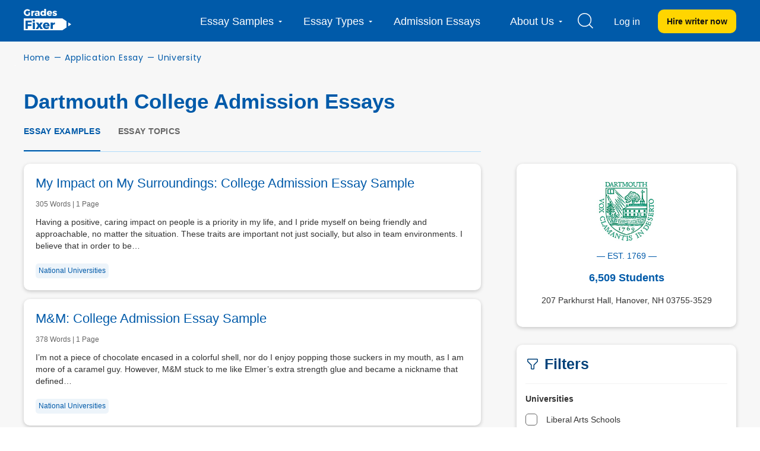

--- FILE ---
content_type: text/html; charset=UTF-8
request_url: https://gradesfixer.com/university/dartmouth-college/page/2/
body_size: 74227
content:
<div class="university-container">
    
<!DOCTYPE html>
<html  lang="en-US">
<head>
    <meta charset="utf-8">
    <meta name="viewport" content="width=device-width">
    <meta name="p:domain_verify" content="2600430ce566abf723c363e9a55619d3"/>
    <meta name="facebook-domain-verification" content="80vt07giyy65sxzxi6hbg6ce0k43yc" />
    <meta name='dmca-site-verification' content='RlQwd2NmVHJ1V1pLMzNUUWRVdHpmUT090' />
                    
    <link rel="icon" href="https://gradesfixer.com/wp-content/themes/essay/assets/img/favicon.ico" type="image/ico" sizes="16x16">
            <link rel="preconnect" href="https://fonts.googleapis.com">
        <link rel="preconnect" href="https://fonts.gstatic.com" crossorigin>
        <link href="https://fonts.googleapis.com/css2?family=Poppins:wght@400;600;700&display=swap" rel="stylesheet">
        <link rel="preload" href="/wp-content/themes/essay/assets/dist/fonts/fontawesome-webfont.af7ae505.woff2" as="font" type="font/woff2" crossorigin="anonymous">

        <!-- Global site tag (gtag.js) - Google Analytics -->
<script async src="https://www.googletagmanager.com/gtag/js?id=UA-122291974-1"></script>
<script>
    window.dataLayer = window.dataLayer || [];
    function gtag(){dataLayer.push(arguments);}
    gtag('js', new Date());
    gtag('config', 'UA-122291974-1', { 'optimize_id': 'GTM-K38PMJC'});
</script>

<!-- Google Tag Manager -->

<!-- Google Tag Manager (noscript) -->
<noscript><iframe src="https://www.googletagmanager.com/ns.html?id=GTM-WQ6CJSM" height="0" width="0" style="display:none;visibility:hidden"></iframe></noscript>
<!-- End Google Tag Manager (noscript) -->


    <style id="critical">/*!* montserrat-100 - latin *!*/
/*!* montserrat-200 - latin *!*/
/*!* montserrat-300 - latin *!*/
/*!* montserrat-regular - latin *!*/
/*!* montserrat-600 - latin *!*/

/*!* montserrat-700 - latin *!*/
/*!* montserrat-800 - latin *!*/
/*!* montserrat-900 - latin *!*/@font-face{font-family:FontAwesome;src:url(/wp-content/themes/essay/assets/dist/fonts/fontawesome-webfont.674f50d2.eot);src:local("FontAwesome"),url(/wp-content/themes/essay/assets/dist/fonts/fontawesome-webfont.674f50d2.eot?#iefix&v=4.7.0) format("embedded-opentype"),url(/wp-content/themes/essay/assets/dist/fonts/fontawesome-webfont.af7ae505.woff2) format("woff2"),url(/wp-content/themes/essay/assets/dist/fonts/fontawesome-webfont.fee66e71.woff) format("woff"),url(/wp-content/themes/essay/assets/dist/fonts/fontawesome-webfont.b06871f2.ttf) format("truetype"),url(/wp-content/themes/essay/assets/dist/images/fontawesome-webfont.912ec66d.svg#fontawesomeregular) format("svg");font-weight:400;font-style:normal;font-display:swap}@font-face{font-family:PlaceholderFont;src:local(Arial);size-adjust:115%}@font-face{font-family:PlaceholderFontPop;src:local(Arial);size-adjust:112%}


/*!* FontAwesome *!*/body,html{margin:0}article,aside,details,figcaption,figure,footer,header,hgroup,main,menu,nav,section,summary{display:block}audio,canvas,progress,video{display:inline-block;vertical-align:baseline}audio:not([controls]){display:none;height:0}[hidden],template{display:none}a{background-color:transparent}a:active,a:hover{outline:0}abbr[title]{border-bottom:1px dotted}b,strong{font-weight:700}dfn{font-style:italic}h1{margin:.67em 0;font-size:2em}mark{color:#000;background:#ff0}small{font-size:80%}sub,sup{position:relative;font-size:75%;line-height:0;vertical-align:baseline}sup{top:-.5em}sub{bottom:-.25em}img{border:0}svg:not(:root){overflow:hidden}figure{margin:1em 40px}hr{height:0;box-sizing:content-box}pre{overflow:auto}code,kbd,pre,samp{font-family:monospace,monospace;font-size:1em}button,input,optgroup,select,textarea{margin:0;font:inherit;color:inherit}button{overflow:visible}button,select{text-transform:none}button,html input[type=button],input[type=reset],input[type=submit]{-webkit-appearance:button;cursor:pointer}button[disabled],html input[disabled]{cursor:default}button::-moz-focus-inner,input::-moz-focus-inner{padding:0;border:0}input{line-height:normal}input[type=checkbox],input[type=radio]{box-sizing:border-box;padding:0}input[type=number]::-webkit-inner-spin-button,input[type=number]::-webkit-outer-spin-button{height:auto}input[type=search]{box-sizing:content-box;-webkit-appearance:textfield}input[type=search]::-webkit-search-cancel-button,input[type=search]::-webkit-search-decoration{-webkit-appearance:none}fieldset{padding:.35em .625em .75em;margin:0 2px;border:1px solid silver}textarea{overflow:auto}optgroup{font-weight:700}table{border-spacing:0;border-collapse:collapse}td,th{padding:0}@media print{*,:after,:before{color:#000!important;text-shadow:none!important;background:0 0!important;box-shadow:none!important}a,a:visited{text-decoration:underline}a[href]:after{content:" (" attr(href) ")"}abbr[title]:after{content:" (" attr(title) ")"}a[href^="#"]:after,a[href^="javascript:"]:after{content:""}blockquote,pre{border:1px solid #999;page-break-inside:avoid}thead{display:table-header-group}img,tr{page-break-inside:avoid}img{max-width:100%!important}h2,h3,p{orphans:3;widows:3}h2,h3{page-break-after:avoid}.navbar{display:none}.btn>.caret,.dropup>.btn>.caret{border-top-color:#000!important}.label{border:1px solid #000}.table{border-collapse:collapse!important}.table td,.table th{background-color:#fff!important}.table-bordered td,.table-bordered th{border:1px solid #ddd!important}}*,:after,:before{box-sizing:border-box}html{font-size:10px;-webkit-tap-highlight-color:rgba(0,0,0,0)}body{font-size:14px;line-height:1.42857143;color:#333;background-color:#fff;overflow-x:hidden}button,input,select,textarea{font-family:inherit;font-size:inherit;line-height:inherit}a{color:#337ab7;text-decoration:none}a:focus,a:hover{color:#23527c;text-decoration:underline}a:focus{outline:5px auto -webkit-focus-ring-color;outline-offset:-2px}figure{margin:0}img{vertical-align:middle}.carousel-inner>.item>a>img,.carousel-inner>.item>img,.img-responsive,.thumbnail>img,.thumbnail a>img{display:block;max-width:100%;height:auto}.img-rounded{border-radius:6px}.img-thumbnail{display:inline-block;max-width:100%;height:auto;padding:4px;line-height:1.42857143;background-color:#fff;border:1px solid #ddd;border-radius:4px;transition:all .2s ease-in-out}.img-circle{border-radius:50%}hr{margin-top:20px;margin-bottom:20px;border:0;border-top:1px solid #eee}[role=button]{cursor:pointer}.h1,.h2,.h3,.h4,.h5,.h6,h1,h2,h3,h4,h5,h6{font-family:inherit;font-weight:400;line-height:1.1;color:inherit}.h1 .small,.h1 small,.h2 .small,.h2 small,.h3 .small,.h3 small,.h4 .small,.h4 small,.h5 .small,.h5 small,.h6 .small,.h6 small,h1 .small,h1 small,h2 .small,h2 small,h3 .small,h3 small,h4 .small,h4 small,h5 .small,h5 small,h6 .small,h6 small{font-weight:400;line-height:1;color:#777}.h1,.h2,.h3,h1,h2,h3{margin-top:20px;margin-bottom:10px}.h1 .small,.h1 small,.h2 .small,.h2 small,.h3 .small,.h3 small,h1 .small,h1 small,h2 .small,h2 small,h3 .small,h3 small{font-size:65%}.h4,.h5,.h6,h4,h5,h6{margin-top:10px;margin-bottom:10px}.h4 .small,.h4 small,.h5 .small,.h5 small,.h6 .small,.h6 small,h4 .small,h4 small,h5 .small,h5 small,h6 .small,h6 small{font-size:75%}.h1,h1{font-size:36px}.h2,h2{font-size:30px}.h3,h3{font-size:24px}.h4,h4{font-size:18px}.h5,h5{font-size:14px}.h6,h6{font-size:12px}p{margin:0 0 10px}.lead{margin-bottom:20px;font-size:16px;font-weight:300;line-height:1.4}@media (min-width:768px){.lead{font-size:21px}}.small,small{font-size:85%}.mark,mark{padding:.2em;background-color:#fcf8e3}.text-left{text-align:left}.text-right{text-align:right}.text-center{text-align:center}.text-justify{text-align:justify}.text-nowrap{white-space:nowrap}.text-lowercase{text-transform:lowercase}.text-uppercase{text-transform:uppercase}.text-capitalize{text-transform:capitalize}.text-muted{color:#777}.text-primary{color:#337ab7}a.text-primary:focus,a.text-primary:hover{color:#286090}.text-success{color:#3c763d}a.text-success:focus,a.text-success:hover{color:#2b542c}.text-info{color:#31708f}a.text-info:focus,a.text-info:hover{color:#245269}.text-warning{color:#8a6d3b}a.text-warning:focus,a.text-warning:hover{color:#66512c}.text-danger{color:#a94442}a.text-danger:focus,a.text-danger:hover{color:#843534}.bg-primary{color:#fff;background-color:#337ab7}a.bg-primary:focus,a.bg-primary:hover{background-color:#286090}.bg-success{background-color:#dff0d8}a.bg-success:focus,a.bg-success:hover{background-color:#c1e2b3}.bg-info{background-color:#d9edf7}a.bg-info:focus,a.bg-info:hover{background-color:#afd9ee}.bg-warning{background-color:#fcf8e3}a.bg-warning:focus,a.bg-warning:hover{background-color:#f7ecb5}.bg-danger{background-color:#f2dede}a.bg-danger:focus,a.bg-danger:hover{background-color:#e4b9b9}.page-header{padding-bottom:9px;margin:40px 0 20px;border-bottom:1px solid #eee}ol,ul{margin-top:0;margin-bottom:10px}ol ol,ol ul,ul ol,ul ul{margin-bottom:0}.list-inline,.list-unstyled{padding-left:0;list-style:none}.list-inline{margin-left:-5px}.list-inline>li{display:inline-block;padding-right:5px;padding-left:5px}dl{margin-top:0;margin-bottom:20px}dd,dt{line-height:1.42857143}dt{font-weight:700}dd{margin-left:0}@media (min-width:768px){.dl-horizontal dt{float:left;width:160px;overflow:hidden;clear:left;text-align:right;text-overflow:ellipsis;white-space:nowrap}.dl-horizontal dd{margin-left:180px}}abbr[data-original-title],abbr[title]{cursor:help;border-bottom:1px dotted #777}.initialism{font-size:90%;text-transform:uppercase}blockquote{padding:10px 20px;margin:0 0 20px;font-size:17.5px;border-left:5px solid #eee}blockquote ol:last-child,blockquote p:last-child,blockquote ul:last-child{margin-bottom:0}blockquote .small,blockquote footer,blockquote small{display:block;font-size:80%;line-height:1.42857143;color:#777}blockquote .small:before,blockquote footer:before,blockquote small:before{content:"\2014   \A0"}.blockquote-reverse,blockquote.pull-right{padding-right:15px;padding-left:0;text-align:right;border-right:5px solid #eee;border-left:0}.blockquote-reverse .small:before,.blockquote-reverse footer:before,.blockquote-reverse small:before,blockquote.pull-right .small:before,blockquote.pull-right footer:before,blockquote.pull-right small:before{content:""}.blockquote-reverse .small:after,.blockquote-reverse footer:after,.blockquote-reverse small:after,blockquote.pull-right .small:after,blockquote.pull-right footer:after,blockquote.pull-right small:after{content:"\A0   \2014"}address{margin-bottom:20px;font-style:normal;line-height:1.42857143}code,kbd,pre,samp{font-family:Menlo,Monaco,Consolas,Courier New,monospace}code{color:#c7254e;background-color:#f9f2f4;border-radius:4px}code,kbd{padding:2px 4px;font-size:90%}kbd{color:#fff;background-color:#333;border-radius:3px;box-shadow:inset 0 -1px 0 rgba(0,0,0,.25)}kbd kbd{padding:0;font-size:100%;font-weight:700;box-shadow:none}pre{display:block;padding:9.5px;margin:0 0 10px;font-size:13px;line-height:1.42857143;color:#333;word-break:break-all;word-wrap:break-word;background-color:#f5f5f5;border:1px solid #ccc;border-radius:4px}pre code{padding:0;font-size:inherit;color:inherit;white-space:pre-wrap;background-color:transparent;border-radius:0}.pre-scrollable{max-height:340px;overflow-y:scroll}.container{padding-right:15px;padding-left:15px;margin-right:auto;margin-left:auto}@media (min-width:768px){.container{width:750px}}@media (min-width:992px){.container{width:970px}}@media (min-width:1200px){.container{width:1170px}}.container-fluid{padding-right:15px;padding-left:15px;margin-right:auto;margin-left:auto}.row{margin-right:-15px;margin-left:-15px}.col-lg-1,.col-lg-2,.col-lg-3,.col-lg-4,.col-lg-5,.col-lg-6,.col-lg-7,.col-lg-8,.col-lg-9,.col-lg-10,.col-lg-11,.col-lg-12,.col-md-1,.col-md-2,.col-md-3,.col-md-4,.col-md-5,.col-md-6,.col-md-7,.col-md-8,.col-md-9,.col-md-10,.col-md-11,.col-md-12,.col-sm-1,.col-sm-2,.col-sm-3,.col-sm-4,.col-sm-5,.col-sm-6,.col-sm-7,.col-sm-8,.col-sm-9,.col-sm-10,.col-sm-11,.col-sm-12,.col-xs-1,.col-xs-2,.col-xs-3,.col-xs-4,.col-xs-5,.col-xs-6,.col-xs-7,.col-xs-8,.col-xs-9,.col-xs-10,.col-xs-11,.col-xs-12{position:relative;min-height:1px;padding-right:15px;padding-left:15px}.col-xs-1,.col-xs-2,.col-xs-3,.col-xs-4,.col-xs-5,.col-xs-6,.col-xs-7,.col-xs-8,.col-xs-9,.col-xs-10,.col-xs-11,.col-xs-12{float:left}.col-xs-12{width:100%}.col-xs-11{width:91.66666667%}.col-xs-10{width:83.33333333%}.col-xs-9{width:75%}.col-xs-8{width:66.66666667%}.col-xs-7{width:58.33333333%}.col-xs-6{width:50%}.col-xs-5{width:41.66666667%}.col-xs-4{width:33.33333333%}.col-xs-3{width:25%}.col-xs-2{width:16.66666667%}.col-xs-1{width:8.33333333%}.col-xs-pull-12{right:100%}.col-xs-pull-11{right:91.66666667%}.col-xs-pull-10{right:83.33333333%}.col-xs-pull-9{right:75%}.col-xs-pull-8{right:66.66666667%}.col-xs-pull-7{right:58.33333333%}.col-xs-pull-6{right:50%}.col-xs-pull-5{right:41.66666667%}.col-xs-pull-4{right:33.33333333%}.col-xs-pull-3{right:25%}.col-xs-pull-2{right:16.66666667%}.col-xs-pull-1{right:8.33333333%}.col-xs-pull-0{right:auto}.col-xs-push-12{left:100%}.col-xs-push-11{left:91.66666667%}.col-xs-push-10{left:83.33333333%}.col-xs-push-9{left:75%}.col-xs-push-8{left:66.66666667%}.col-xs-push-7{left:58.33333333%}.col-xs-push-6{left:50%}.col-xs-push-5{left:41.66666667%}.col-xs-push-4{left:33.33333333%}.col-xs-push-3{left:25%}.col-xs-push-2{left:16.66666667%}.col-xs-push-1{left:8.33333333%}.col-xs-push-0{left:auto}.col-xs-offset-12{margin-left:100%}.col-xs-offset-11{margin-left:91.66666667%}.col-xs-offset-10{margin-left:83.33333333%}.col-xs-offset-9{margin-left:75%}.col-xs-offset-8{margin-left:66.66666667%}.col-xs-offset-7{margin-left:58.33333333%}.col-xs-offset-6{margin-left:50%}.col-xs-offset-5{margin-left:41.66666667%}.col-xs-offset-4{margin-left:33.33333333%}.col-xs-offset-3{margin-left:25%}.col-xs-offset-2{margin-left:16.66666667%}.col-xs-offset-1{margin-left:8.33333333%}.col-xs-offset-0{margin-left:0}.protections{display:flex;align-items:center;justify-content:space-between;flex-wrap:wrap}@media (min-width:768px){.col-sm-1,.col-sm-2,.col-sm-3,.col-sm-4,.col-sm-5,.col-sm-6,.col-sm-7,.col-sm-8,.col-sm-9,.col-sm-10,.col-sm-11,.col-sm-12{float:left}.col-sm-12{width:100%}.col-sm-11{width:91.66666667%}.col-sm-10{width:83.33333333%}.col-sm-9{width:75%}.col-sm-8{width:66.66666667%}.col-sm-7{width:58.33333333%}.col-sm-6{width:50%}.col-sm-5{width:41.66666667%}.col-sm-4{width:33.33333333%}.col-sm-3{width:25%}.col-sm-2{width:16.66666667%}.col-sm-1{width:8.33333333%}.col-sm-pull-12{right:100%}.col-sm-pull-11{right:91.66666667%}.col-sm-pull-10{right:83.33333333%}.col-sm-pull-9{right:75%}.col-sm-pull-8{right:66.66666667%}.col-sm-pull-7{right:58.33333333%}.col-sm-pull-6{right:50%}.col-sm-pull-5{right:41.66666667%}.col-sm-pull-4{right:33.33333333%}.col-sm-pull-3{right:25%}.col-sm-pull-2{right:16.66666667%}.col-sm-pull-1{right:8.33333333%}.col-sm-pull-0{right:auto}.col-sm-push-12{left:100%}.col-sm-push-11{left:91.66666667%}.col-sm-push-10{left:83.33333333%}.col-sm-push-9{left:75%}.col-sm-push-8{left:66.66666667%}.col-sm-push-7{left:58.33333333%}.col-sm-push-6{left:50%}.col-sm-push-5{left:41.66666667%}.col-sm-push-4{left:33.33333333%}.col-sm-push-3{left:25%}.col-sm-push-2{left:16.66666667%}.col-sm-push-1{left:8.33333333%}.col-sm-push-0{left:auto}.col-sm-offset-12{margin-left:100%}.col-sm-offset-11{margin-left:91.66666667%}.col-sm-offset-10{margin-left:83.33333333%}.col-sm-offset-9{margin-left:75%}.col-sm-offset-8{margin-left:66.66666667%}.col-sm-offset-7{margin-left:58.33333333%}.col-sm-offset-6{margin-left:50%}.col-sm-offset-5{margin-left:41.66666667%}.col-sm-offset-4{margin-left:33.33333333%}.col-sm-offset-3{margin-left:25%}.col-sm-offset-2{margin-left:16.66666667%}.col-sm-offset-1{margin-left:8.33333333%}.col-sm-offset-0{margin-left:0}}@media (min-width:992px){.col-md-1,.col-md-2,.col-md-3,.col-md-4,.col-md-5,.col-md-6,.col-md-7,.col-md-8,.col-md-9,.col-md-10,.col-md-11,.col-md-12{float:left}.col-md-12{width:100%}.col-md-11{width:91.66666667%}.col-md-10{width:83.33333333%}.col-md-9{width:75%}.col-md-8{width:66.66666667%}.col-md-7{width:58.33333333%}.col-md-6{width:50%}.col-md-5{width:41.66666667%}.col-md-4{width:33.33333333%}.col-md-3{width:25%}.col-md-2{width:16.66666667%}.col-md-1{width:8.33333333%}.col-md-pull-12{right:100%}.col-md-pull-11{right:91.66666667%}.col-md-pull-10{right:83.33333333%}.col-md-pull-9{right:75%}.col-md-pull-8{right:66.66666667%}.col-md-pull-7{right:58.33333333%}.col-md-pull-6{right:50%}.col-md-pull-5{right:41.66666667%}.col-md-pull-4{right:33.33333333%}.col-md-pull-3{right:25%}.col-md-pull-2{right:16.66666667%}.col-md-pull-1{right:8.33333333%}.col-md-pull-0{right:auto}.col-md-push-12{left:100%}.col-md-push-11{left:91.66666667%}.col-md-push-10{left:83.33333333%}.col-md-push-9{left:75%}.col-md-push-8{left:66.66666667%}.col-md-push-7{left:58.33333333%}.col-md-push-6{left:50%}.col-md-push-5{left:41.66666667%}.col-md-push-4{left:33.33333333%}.col-md-push-3{left:25%}.col-md-push-2{left:16.66666667%}.col-md-push-1{left:8.33333333%}.col-md-push-0{left:auto}.col-md-offset-12{margin-left:100%}.col-md-offset-11{margin-left:91.66666667%}.col-md-offset-10{margin-left:83.33333333%}.col-md-offset-9{margin-left:75%}.col-md-offset-8{margin-left:66.66666667%}.col-md-offset-7{margin-left:58.33333333%}.col-md-offset-6{margin-left:50%}.col-md-offset-5{margin-left:41.66666667%}.col-md-offset-4{margin-left:33.33333333%}.col-md-offset-3{margin-left:25%}.col-md-offset-2{margin-left:16.66666667%}.col-md-offset-1{margin-left:8.33333333%}.col-md-offset-0{margin-left:0}}@media (min-width:1200px){.col-lg-1,.col-lg-2,.col-lg-3,.col-lg-4,.col-lg-5,.col-lg-6,.col-lg-7,.col-lg-8,.col-lg-9,.col-lg-10,.col-lg-11,.col-lg-12{float:left}.col-lg-12{width:100%}.col-lg-11{width:91.66666667%}.col-lg-10{width:83.33333333%}.col-lg-9{width:75%}.col-lg-8{width:66.66666667%}.col-lg-7{width:58.33333333%}.col-lg-6{width:50%}.col-lg-5{width:41.66666667%}.col-lg-4{width:33.33333333%}.col-lg-3{width:25%}.col-lg-2{width:16.66666667%}.col-lg-1{width:8.33333333%}.col-lg-pull-12{right:100%}.col-lg-pull-11{right:91.66666667%}.col-lg-pull-10{right:83.33333333%}.col-lg-pull-9{right:75%}.col-lg-pull-8{right:66.66666667%}.col-lg-pull-7{right:58.33333333%}.col-lg-pull-6{right:50%}.col-lg-pull-5{right:41.66666667%}.col-lg-pull-4{right:33.33333333%}.col-lg-pull-3{right:25%}.col-lg-pull-2{right:16.66666667%}.col-lg-pull-1{right:8.33333333%}.col-lg-pull-0{right:auto}.col-lg-push-12{left:100%}.col-lg-push-11{left:91.66666667%}.col-lg-push-10{left:83.33333333%}.col-lg-push-9{left:75%}.col-lg-push-8{left:66.66666667%}.col-lg-push-7{left:58.33333333%}.col-lg-push-6{left:50%}.col-lg-push-5{left:41.66666667%}.col-lg-push-4{left:33.33333333%}.col-lg-push-3{left:25%}.col-lg-push-2{left:16.66666667%}.col-lg-push-1{left:8.33333333%}.col-lg-push-0{left:auto}.col-lg-offset-12{margin-left:100%}.col-lg-offset-11{margin-left:91.66666667%}.col-lg-offset-10{margin-left:83.33333333%}.col-lg-offset-9{margin-left:75%}.col-lg-offset-8{margin-left:66.66666667%}.col-lg-offset-7{margin-left:58.33333333%}.col-lg-offset-6{margin-left:50%}.col-lg-offset-5{margin-left:41.66666667%}.col-lg-offset-4{margin-left:33.33333333%}.col-lg-offset-3{margin-left:25%}.col-lg-offset-2{margin-left:16.66666667%}.col-lg-offset-1{margin-left:8.33333333%}.col-lg-offset-0{margin-left:0}}table{background-color:transparent}caption{padding-top:8px;padding-bottom:8px;color:#777}caption,th{text-align:left}.table{width:100%;max-width:100%;margin-bottom:20px}.table>tbody>tr>td,.table>tbody>tr>th,.table>tfoot>tr>td,.table>tfoot>tr>th,.table>thead>tr>td,.table>thead>tr>th{padding:8px;line-height:1.42857143;vertical-align:top;border-top:1px solid #ddd}.table>thead>tr>th{vertical-align:bottom;border-bottom:2px solid #ddd}.table>caption+thead>tr:first-child>td,.table>caption+thead>tr:first-child>th,.table>colgroup+thead>tr:first-child>td,.table>colgroup+thead>tr:first-child>th,.table>thead:first-child>tr:first-child>td,.table>thead:first-child>tr:first-child>th{border-top:0}.table>tbody+tbody{border-top:2px solid #ddd}.table .table{background-color:#fff}.table-condensed>tbody>tr>td,.table-condensed>tbody>tr>th,.table-condensed>tfoot>tr>td,.table-condensed>tfoot>tr>th,.table-condensed>thead>tr>td,.table-condensed>thead>tr>th{padding:5px}.table-bordered,.table-bordered>tbody>tr>td,.table-bordered>tbody>tr>th,.table-bordered>tfoot>tr>td,.table-bordered>tfoot>tr>th,.table-bordered>thead>tr>td,.table-bordered>thead>tr>th{border:1px solid #ddd}.table-bordered>thead>tr>td,.table-bordered>thead>tr>th{border-bottom-width:2px}.table-striped>tbody>tr:nth-of-type(odd){background-color:#f9f9f9}.table-hover>tbody>tr:hover{background-color:#f5f5f5}table col[class*=col-]{position:static;display:table-column;float:none}table td[class*=col-],table th[class*=col-]{position:static;display:table-cell;float:none}.table>tbody>tr.active>td,.table>tbody>tr.active>th,.table>tbody>tr>td.active,.table>tbody>tr>th.active,.table>tfoot>tr.active>td,.table>tfoot>tr.active>th,.table>tfoot>tr>td.active,.table>tfoot>tr>th.active,.table>thead>tr.active>td,.table>thead>tr.active>th,.table>thead>tr>td.active,.table>thead>tr>th.active{background-color:#f5f5f5}.table-hover>tbody>tr.active:hover>td,.table-hover>tbody>tr.active:hover>th,.table-hover>tbody>tr:hover>.active,.table-hover>tbody>tr>td.active:hover,.table-hover>tbody>tr>th.active:hover{background-color:#e8e8e8}.table>tbody>tr.success>td,.table>tbody>tr.success>th,.table>tbody>tr>td.success,.table>tbody>tr>th.success,.table>tfoot>tr.success>td,.table>tfoot>tr.success>th,.table>tfoot>tr>td.success,.table>tfoot>tr>th.success,.table>thead>tr.success>td,.table>thead>tr.success>th,.table>thead>tr>td.success,.table>thead>tr>th.success{background-color:#dff0d8}.table-hover>tbody>tr.success:hover>td,.table-hover>tbody>tr.success:hover>th,.table-hover>tbody>tr:hover>.success,.table-hover>tbody>tr>td.success:hover,.table-hover>tbody>tr>th.success:hover{background-color:#d0e9c6}.table>tbody>tr.info>td,.table>tbody>tr.info>th,.table>tbody>tr>td.info,.table>tbody>tr>th.info,.table>tfoot>tr.info>td,.table>tfoot>tr.info>th,.table>tfoot>tr>td.info,.table>tfoot>tr>th.info,.table>thead>tr.info>td,.table>thead>tr.info>th,.table>thead>tr>td.info,.table>thead>tr>th.info{background-color:#d9edf7}.table-hover>tbody>tr.info:hover>td,.table-hover>tbody>tr.info:hover>th,.table-hover>tbody>tr:hover>.info,.table-hover>tbody>tr>td.info:hover,.table-hover>tbody>tr>th.info:hover{background-color:#c4e3f3}.table>tbody>tr.warning>td,.table>tbody>tr.warning>th,.table>tbody>tr>td.warning,.table>tbody>tr>th.warning,.table>tfoot>tr.warning>td,.table>tfoot>tr.warning>th,.table>tfoot>tr>td.warning,.table>tfoot>tr>th.warning,.table>thead>tr.warning>td,.table>thead>tr.warning>th,.table>thead>tr>td.warning,.table>thead>tr>th.warning{background-color:#fcf8e3}.table-hover>tbody>tr.warning:hover>td,.table-hover>tbody>tr.warning:hover>th,.table-hover>tbody>tr:hover>.warning,.table-hover>tbody>tr>td.warning:hover,.table-hover>tbody>tr>th.warning:hover{background-color:#faf2cc}.table>tbody>tr.danger>td,.table>tbody>tr.danger>th,.table>tbody>tr>td.danger,.table>tbody>tr>th.danger,.table>tfoot>tr.danger>td,.table>tfoot>tr.danger>th,.table>tfoot>tr>td.danger,.table>tfoot>tr>th.danger,.table>thead>tr.danger>td,.table>thead>tr.danger>th,.table>thead>tr>td.danger,.table>thead>tr>th.danger{background-color:#f2dede}.table-hover>tbody>tr.danger:hover>td,.table-hover>tbody>tr.danger:hover>th,.table-hover>tbody>tr:hover>.danger,.table-hover>tbody>tr>td.danger:hover,.table-hover>tbody>tr>th.danger:hover{background-color:#ebcccc}.table-responsive{min-height:.01%;overflow-x:auto}@media (max-width:767px){.table-responsive{width:100%;margin-bottom:15px;overflow-y:hidden;-ms-overflow-style:-ms-autohiding-scrollbar;border:1px solid #ddd}.table-responsive>.table{margin-bottom:0}.table-responsive>.table>tbody>tr>td,.table-responsive>.table>tbody>tr>th,.table-responsive>.table>tfoot>tr>td,.table-responsive>.table>tfoot>tr>th,.table-responsive>.table>thead>tr>td,.table-responsive>.table>thead>tr>th{white-space:nowrap}.table-responsive>.table-bordered{border:0}.table-responsive>.table-bordered>tbody>tr>td:first-child,.table-responsive>.table-bordered>tbody>tr>th:first-child,.table-responsive>.table-bordered>tfoot>tr>td:first-child,.table-responsive>.table-bordered>tfoot>tr>th:first-child,.table-responsive>.table-bordered>thead>tr>td:first-child,.table-responsive>.table-bordered>thead>tr>th:first-child{border-left:0}.table-responsive>.table-bordered>tbody>tr>td:last-child,.table-responsive>.table-bordered>tbody>tr>th:last-child,.table-responsive>.table-bordered>tfoot>tr>td:last-child,.table-responsive>.table-bordered>tfoot>tr>th:last-child,.table-responsive>.table-bordered>thead>tr>td:last-child,.table-responsive>.table-bordered>thead>tr>th:last-child{border-right:0}.table-responsive>.table-bordered>tbody>tr:last-child>td,.table-responsive>.table-bordered>tbody>tr:last-child>th,.table-responsive>.table-bordered>tfoot>tr:last-child>td,.table-responsive>.table-bordered>tfoot>tr:last-child>th{border-bottom:0}}fieldset{min-width:0;margin:0}fieldset,legend{padding:0;border:0}legend{display:block;width:100%;margin-bottom:20px;font-size:21px;line-height:inherit;color:#333;border-bottom:1px solid #e5e5e5}label{display:inline-block;max-width:100%;margin-bottom:5px;font-weight:700}input[type=search]{box-sizing:border-box}input[type=checkbox],input[type=radio]{margin:4px 0 0;margin-top:1px\9;line-height:normal}input[type=file]{display:block}input[type=range]{display:block;width:100%}select[multiple],select[size]{height:auto}input[type=checkbox]:focus,input[type=file]:focus,input[type=radio]:focus{outline:5px auto -webkit-focus-ring-color;outline-offset:-2px}output{padding-top:7px}.form-control,output{display:block;font-size:14px;line-height:1.42857143;color:#555}.form-control{width:100%;padding:6px 12px;background-color:#fff;background-image:none;border:1px solid #ccc;border-radius:4px;box-shadow:inset 0 1px 1px rgba(0,0,0,.075);transition:border-color .15s ease-in-out,box-shadow .15s ease-in-out}.form-control:focus{border-color:#66afe9;outline:0;box-shadow:inset 0 1px 1px rgba(0,0,0,.075),0 0 8px rgba(102,175,233,.6)}.form-control::-moz-placeholder{color:#999;opacity:1}.form-control:-ms-input-placeholder{color:#999}.form-control::-webkit-input-placeholder{color:#999}.form-control::-ms-expand{background-color:transparent;border:0}.form-control[disabled],.form-control[readonly],fieldset[disabled] .form-control{background-color:#eee;opacity:1}.form-control[disabled],fieldset[disabled] .form-control{cursor:not-allowed}textarea.form-control{height:auto}input[type=search]{-webkit-appearance:none}@media screen and (-webkit-min-device-pixel-ratio:0){input[type=date].form-control,input[type=datetime-local].form-control,input[type=month].form-control,input[type=time].form-control{line-height:34px}.input-group-sm input[type=date],.input-group-sm input[type=datetime-local],.input-group-sm input[type=month],.input-group-sm input[type=time],input[type=date].input-sm,input[type=datetime-local].input-sm,input[type=month].input-sm,input[type=time].input-sm{line-height:30px}.input-group-lg input[type=date],.input-group-lg input[type=datetime-local],.input-group-lg input[type=month],.input-group-lg input[type=time],input[type=date].input-lg,input[type=datetime-local].input-lg,input[type=month].input-lg,input[type=time].input-lg{line-height:46px}}.form-group{margin-bottom:15px}.checkbox,.radio{position:relative;display:block;margin-top:10px;margin-bottom:10px}.checkbox label,.radio label{min-height:20px;padding-left:20px;margin-bottom:0;font-weight:400;cursor:pointer}.checkbox-inline input[type=checkbox],.checkbox input[type=checkbox],.radio-inline input[type=radio],.radio input[type=radio]{position:absolute;margin-top:4px\9;margin-left:-20px}.checkbox+.checkbox,.radio+.radio{margin-top:-5px}.checkbox-inline,.radio-inline{position:relative;display:inline-block;padding-left:20px;margin-bottom:0;font-weight:400;vertical-align:middle;cursor:pointer}.checkbox-inline+.checkbox-inline,.radio-inline+.radio-inline{margin-top:0;margin-left:10px}.checkbox-inline.disabled,.checkbox.disabled label,.radio-inline.disabled,.radio.disabled label,fieldset[disabled] .checkbox-inline,fieldset[disabled] .checkbox label,fieldset[disabled] .radio-inline,fieldset[disabled] .radio label,fieldset[disabled] input[type=checkbox],fieldset[disabled] input[type=radio],input[type=checkbox].disabled,input[type=checkbox][disabled],input[type=radio].disabled,input[type=radio][disabled]{cursor:not-allowed}.form-control-static{min-height:34px;padding-top:7px;padding-bottom:7px;margin-bottom:0}.form-control-static.input-lg,.form-control-static.input-sm{padding-right:0;padding-left:0}.input-sm{height:30px;padding:5px 10px;font-size:12px;line-height:1.5;border-radius:3px}select.input-sm{height:30px;line-height:30px}select[multiple].input-sm,textarea.input-sm{height:auto}.form-group-sm .form-control{height:30px;padding:5px 10px;font-size:12px;line-height:1.5;border-radius:3px}.form-group-sm select.form-control{height:30px;line-height:30px}.form-group-sm select[multiple].form-control,.form-group-sm textarea.form-control{height:auto}.form-group-sm .form-control-static{height:30px;min-height:32px;padding:6px 10px;font-size:12px;line-height:1.5}.input-lg{height:46px;padding:10px 16px;font-size:18px;line-height:1.3333333;border-radius:6px}select.input-lg{height:46px;line-height:46px}select[multiple].input-lg,textarea.input-lg{height:auto}.form-group-lg .form-control{height:46px;padding:10px 16px;font-size:18px;line-height:1.3333333;border-radius:6px}.form-group-lg select.form-control{height:46px;line-height:46px}.form-group-lg select[multiple].form-control,.form-group-lg textarea.form-control{height:auto}.form-group-lg .form-control-static{height:46px;min-height:38px;padding:11px 16px;font-size:18px;line-height:1.3333333}.has-feedback{position:relative}.has-feedback .form-control{padding-right:42.5px}.form-control-feedback{position:absolute;top:0;right:0;z-index:2;display:block;width:34px;height:34px;line-height:34px;text-align:center;pointer-events:none}.form-group-lg .form-control+.form-control-feedback,.input-group-lg+.form-control-feedback,.input-lg+.form-control-feedback{width:46px;height:46px;line-height:46px}.form-group-sm .form-control+.form-control-feedback,.input-group-sm+.form-control-feedback,.input-sm+.form-control-feedback{width:30px;height:30px;line-height:30px}.has-success .checkbox,.has-success .checkbox-inline,.has-success.checkbox-inline label,.has-success.checkbox label,.has-success .control-label,.has-success .help-block,.has-success .radio,.has-success .radio-inline,.has-success.radio-inline label,.has-success.radio label{color:#3c763d}.has-success .form-control{border-color:#3c763d;box-shadow:inset 0 1px 1px rgba(0,0,0,.075)}.has-success .form-control:focus{border-color:#2b542c;box-shadow:inset 0 1px 1px rgba(0,0,0,.075),0 0 6px #67b168}.has-success .input-group-addon{color:#3c763d;background-color:#dff0d8;border-color:#3c763d}.has-success .form-control-feedback{color:#3c763d}.has-warning .checkbox,.has-warning .checkbox-inline,.has-warning.checkbox-inline label,.has-warning.checkbox label,.has-warning .control-label,.has-warning .help-block,.has-warning .radio,.has-warning .radio-inline,.has-warning.radio-inline label,.has-warning.radio label{color:#8a6d3b}.has-warning .form-control{border-color:#8a6d3b;box-shadow:inset 0 1px 1px rgba(0,0,0,.075)}.has-warning .form-control:focus{border-color:#66512c;box-shadow:inset 0 1px 1px rgba(0,0,0,.075),0 0 6px #c0a16b}.has-warning .input-group-addon{color:#8a6d3b;background-color:#fcf8e3;border-color:#8a6d3b}.has-warning .form-control-feedback{color:#8a6d3b}.has-error .checkbox,.has-error .checkbox-inline,.has-error.checkbox-inline label,.has-error.checkbox label,.has-error .control-label,.has-error .help-block,.has-error .radio,.has-error .radio-inline,.has-error.radio-inline label,.has-error.radio label{color:#a94442}.has-error .form-control{border-color:#a94442;box-shadow:inset 0 1px 1px rgba(0,0,0,.075)}.has-error .form-control:focus{border-color:#843534;box-shadow:inset 0 1px 1px rgba(0,0,0,.075),0 0 6px #ce8483}.has-error .input-group-addon{color:#a94442;background-color:#f2dede;border-color:#a94442}.has-error .form-control-feedback{color:#a94442}.has-feedback label~.form-control-feedback{top:25px}.has-feedback label.sr-only~.form-control-feedback{top:0}.help-block{display:block;margin-top:5px;margin-bottom:10px;color:#737373}@media (min-width:768px){.form-inline .form-group{display:inline-block;margin-bottom:0;vertical-align:middle}.form-inline .form-control{display:inline-block;width:auto;vertical-align:middle}.form-inline .form-control-static{display:inline-block}.form-inline .input-group{display:inline-table;vertical-align:middle}.form-inline .input-group .form-control,.form-inline .input-group .input-group-addon,.form-inline .input-group .input-group-btn{width:auto}.form-inline .input-group>.form-control{width:100%}.form-inline .control-label{margin-bottom:0;vertical-align:middle}.form-inline .checkbox,.form-inline .radio{display:inline-block;margin-top:0;margin-bottom:0;vertical-align:middle}.form-inline .checkbox label,.form-inline .radio label{padding-left:0}.form-inline .checkbox input[type=checkbox],.form-inline .radio input[type=radio]{position:relative;margin-left:0}.form-inline .has-feedback .form-control-feedback{top:0}}.form-horizontal .checkbox,.form-horizontal .checkbox-inline,.form-horizontal .radio,.form-horizontal .radio-inline{padding-top:7px;margin-top:0;margin-bottom:0}.form-horizontal .checkbox,.form-horizontal .radio{min-height:27px}.form-horizontal .form-group{margin-right:-15px;margin-left:-15px}@media (min-width:768px){.form-horizontal .control-label{padding-top:7px;margin-bottom:0;text-align:right}}.form-horizontal .has-feedback .form-control-feedback{right:15px}@media (min-width:768px){.form-horizontal .form-group-lg .control-label{padding-top:11px;font-size:18px}}@media (min-width:768px){.form-horizontal .form-group-sm .control-label{padding-top:6px;font-size:12px}}.btn{display:inline-block;padding:6px 12px;margin-bottom:0;font-size:14px;font-weight:400;line-height:1.42857143;text-align:center;white-space:nowrap;vertical-align:middle;touch-action:manipulation;cursor:pointer;-webkit-user-select:none;-moz-user-select:none;user-select:none;background-image:none;border:1px solid transparent;border-radius:4px}.btn.active.focus,.btn.active:focus,.btn.focus,.btn:active.focus,.btn:active:focus,.btn:focus{outline:5px auto -webkit-focus-ring-color;outline-offset:-2px}.btn.focus,.btn:focus,.btn:hover{color:#333;text-decoration:none}.btn.active,.btn:active{background-image:none;outline:0;box-shadow:inset 0 3px 5px rgba(0,0,0,.125)}.btn.disabled,.btn[disabled],fieldset[disabled] .btn{cursor:not-allowed;filter:alpha(opacity=65);box-shadow:none;opacity:.65}a.btn.disabled,fieldset[disabled] a.btn{pointer-events:none}.btn-default{color:#333;background-color:#fff;border-color:#ccc}.btn-default.focus,.btn-default:focus{color:#333;background-color:#e6e6e6;border-color:#8c8c8c}.btn-default.active,.btn-default:active,.btn-default:hover,.open>.dropdown-toggle.btn-default{color:#333;background-color:#e6e6e6;border-color:#adadad}.btn-default.active.focus,.btn-default.active:focus,.btn-default.active:hover,.btn-default:active.focus,.btn-default:active:focus,.btn-default:active:hover,.open>.dropdown-toggle.btn-default.focus,.open>.dropdown-toggle.btn-default:focus,.open>.dropdown-toggle.btn-default:hover{color:#333;background-color:#d4d4d4;border-color:#8c8c8c}.btn-default.active,.btn-default:active,.open>.dropdown-toggle.btn-default{background-image:none}.btn-default.disabled.focus,.btn-default.disabled:focus,.btn-default.disabled:hover,.btn-default[disabled].focus,.btn-default[disabled]:focus,.btn-default[disabled]:hover,fieldset[disabled] .btn-default.focus,fieldset[disabled] .btn-default:focus,fieldset[disabled] .btn-default:hover{background-color:#fff;border-color:#ccc}.btn-default .badge{color:#fff;background-color:#333}.btn-primary{color:#fff;background-color:#337ab7;border-color:#2e6da4}.btn-primary.focus,.btn-primary:focus{color:#fff;background-color:#286090;border-color:#122b40}.btn-primary.active,.btn-primary:active,.btn-primary:hover,.open>.dropdown-toggle.btn-primary{color:#fff;background-color:#286090;border-color:#204d74}.btn-primary.active.focus,.btn-primary.active:focus,.btn-primary.active:hover,.btn-primary:active.focus,.btn-primary:active:focus,.btn-primary:active:hover,.open>.dropdown-toggle.btn-primary.focus,.open>.dropdown-toggle.btn-primary:focus,.open>.dropdown-toggle.btn-primary:hover{color:#fff;background-color:#204d74;border-color:#122b40}.btn-primary.active,.btn-primary:active,.open>.dropdown-toggle.btn-primary{background-image:none}.btn-primary.disabled.focus,.btn-primary.disabled:focus,.btn-primary.disabled:hover,.btn-primary[disabled].focus,.btn-primary[disabled]:focus,.btn-primary[disabled]:hover,fieldset[disabled] .btn-primary.focus,fieldset[disabled] .btn-primary:focus,fieldset[disabled] .btn-primary:hover{background-color:#337ab7;border-color:#2e6da4}.btn-primary .badge{color:#337ab7;background-color:#fff}.btn-success{color:#fff;background-color:#5cb85c;border-color:#4cae4c}.btn-success.focus,.btn-success:focus{color:#fff;background-color:#449d44;border-color:#255625}.btn-success.active,.btn-success:active,.btn-success:hover,.open>.dropdown-toggle.btn-success{color:#fff;background-color:#449d44;border-color:#398439}.btn-success.active.focus,.btn-success.active:focus,.btn-success.active:hover,.btn-success:active.focus,.btn-success:active:focus,.btn-success:active:hover,.open>.dropdown-toggle.btn-success.focus,.open>.dropdown-toggle.btn-success:focus,.open>.dropdown-toggle.btn-success:hover{color:#fff;background-color:#398439;border-color:#255625}.btn-success.active,.btn-success:active,.open>.dropdown-toggle.btn-success{background-image:none}.btn-success.disabled.focus,.btn-success.disabled:focus,.btn-success.disabled:hover,.btn-success[disabled].focus,.btn-success[disabled]:focus,.btn-success[disabled]:hover,fieldset[disabled] .btn-success.focus,fieldset[disabled] .btn-success:focus,fieldset[disabled] .btn-success:hover{background-color:#5cb85c;border-color:#4cae4c}.btn-success .badge{color:#5cb85c;background-color:#fff}.btn-info{color:#fff;background-color:#5bc0de;border-color:#46b8da}.btn-info.focus,.btn-info:focus{color:#fff;background-color:#31b0d5;border-color:#1b6d85}.btn-info.active,.btn-info:active,.btn-info:hover,.open>.dropdown-toggle.btn-info{color:#fff;background-color:#31b0d5;border-color:#269abc}.btn-info.active.focus,.btn-info.active:focus,.btn-info.active:hover,.btn-info:active.focus,.btn-info:active:focus,.btn-info:active:hover,.open>.dropdown-toggle.btn-info.focus,.open>.dropdown-toggle.btn-info:focus,.open>.dropdown-toggle.btn-info:hover{color:#fff;background-color:#269abc;border-color:#1b6d85}.btn-info.active,.btn-info:active,.open>.dropdown-toggle.btn-info{background-image:none}.btn-info.disabled.focus,.btn-info.disabled:focus,.btn-info.disabled:hover,.btn-info[disabled].focus,.btn-info[disabled]:focus,.btn-info[disabled]:hover,fieldset[disabled] .btn-info.focus,fieldset[disabled] .btn-info:focus,fieldset[disabled] .btn-info:hover{background-color:#5bc0de;border-color:#46b8da}.btn-info .badge{color:#5bc0de;background-color:#fff}.btn-warning{color:#fff;background-color:#f0ad4e;border-color:#eea236}.btn-warning.focus,.btn-warning:focus{color:#fff;background-color:#ec971f;border-color:#985f0d}.btn-warning.active,.btn-warning:active,.btn-warning:hover,.open>.dropdown-toggle.btn-warning{color:#fff;background-color:#ec971f;border-color:#d58512}.btn-warning.active.focus,.btn-warning.active:focus,.btn-warning.active:hover,.btn-warning:active.focus,.btn-warning:active:focus,.btn-warning:active:hover,.open>.dropdown-toggle.btn-warning.focus,.open>.dropdown-toggle.btn-warning:focus,.open>.dropdown-toggle.btn-warning:hover{color:#fff;background-color:#d58512;border-color:#985f0d}.btn-warning.active,.btn-warning:active,.open>.dropdown-toggle.btn-warning{background-image:none}.btn-warning.disabled.focus,.btn-warning.disabled:focus,.btn-warning.disabled:hover,.btn-warning[disabled].focus,.btn-warning[disabled]:focus,.btn-warning[disabled]:hover,fieldset[disabled] .btn-warning.focus,fieldset[disabled] .btn-warning:focus,fieldset[disabled] .btn-warning:hover{background-color:#f0ad4e;border-color:#eea236}.btn-warning .badge{color:#f0ad4e;background-color:#fff}.btn-danger{color:#fff;background-color:#d9534f;border-color:#d43f3a}.btn-danger.focus,.btn-danger:focus{color:#fff;background-color:#c9302c;border-color:#761c19}.btn-danger.active,.btn-danger:active,.btn-danger:hover,.open>.dropdown-toggle.btn-danger{color:#fff;background-color:#c9302c;border-color:#ac2925}.btn-danger.active.focus,.btn-danger.active:focus,.btn-danger.active:hover,.btn-danger:active.focus,.btn-danger:active:focus,.btn-danger:active:hover,.open>.dropdown-toggle.btn-danger.focus,.open>.dropdown-toggle.btn-danger:focus,.open>.dropdown-toggle.btn-danger:hover{color:#fff;background-color:#ac2925;border-color:#761c19}.btn-danger.active,.btn-danger:active,.open>.dropdown-toggle.btn-danger{background-image:none}.btn-danger.disabled.focus,.btn-danger.disabled:focus,.btn-danger.disabled:hover,.btn-danger[disabled].focus,.btn-danger[disabled]:focus,.btn-danger[disabled]:hover,fieldset[disabled] .btn-danger.focus,fieldset[disabled] .btn-danger:focus,fieldset[disabled] .btn-danger:hover{background-color:#d9534f;border-color:#d43f3a}.btn-danger .badge{color:#d9534f;background-color:#fff}.btn-link{font-weight:400;color:#337ab7;border-radius:0}.btn-link,.btn-link.active,.btn-link:active,.btn-link[disabled],fieldset[disabled] .btn-link{background-color:transparent;box-shadow:none}.btn-link,.btn-link:active,.btn-link:focus,.btn-link:hover{border-color:transparent}.btn-link:focus,.btn-link:hover{color:#23527c;text-decoration:underline;background-color:transparent}.btn-link[disabled]:focus,.btn-link[disabled]:hover,fieldset[disabled] .btn-link:focus,fieldset[disabled] .btn-link:hover{color:#777;text-decoration:none}.btn-group-lg>.btn,.btn-lg{padding:10px 16px;font-size:18px;line-height:1.3333333;border-radius:6px}.btn-group-sm>.btn,.btn-sm{padding:5px 10px;font-size:12px;line-height:1.5;border-radius:3px}.btn-group-xs>.btn,.btn-xs{padding:1px 5px;font-size:12px;line-height:1.5;border-radius:3px}.btn-block{display:block;width:100%}.btn-block+.btn-block{margin-top:5px}input[type=button].btn-block,input[type=reset].btn-block,input[type=submit].btn-block{width:100%}.fade{opacity:0;transition:opacity .15s linear}.fade.in{opacity:1}.collapse{display:none}.collapse.in{display:block}tr.collapse.in{display:table-row}tbody.collapse.in{display:table-row-group}.collapsing{position:relative;height:0;overflow:hidden;transition-timing-function:ease;transition-duration:.35s;transition-property:height,visibility}.caret{display:inline-block;width:0;height:0;margin-left:2px;vertical-align:middle;border-top:4px solid;border-right:4px solid transparent;border-left:4px solid transparent}.dropdown,.dropup{position:relative}.dropdown-toggle:focus{outline:0}.dropdown-menu{position:absolute;top:100%;left:0;z-index:1000;display:none;float:left;min-width:160px;padding:5px 0;margin:2px 0 0;font-size:14px;text-align:left;list-style:none;background-color:#fff;-webkit-background-clip:padding-box;background-clip:padding-box;border:1px solid #ccc;border:1px solid rgba(0,0,0,.15);border-radius:4px;box-shadow:0 6px 12px rgba(0,0,0,.175)}.dropdown-menu.pull-right{right:0;left:auto}.dropdown-menu .divider{height:1px;margin:9px 0;overflow:hidden;background-color:#e5e5e5}.dropdown-menu>li>a{display:block;padding:3px 20px;clear:both;font-weight:400;line-height:1.42857143;color:#333;white-space:nowrap}.dropdown-menu>li>a:focus,.dropdown-menu>li>a:hover{color:#262626;text-decoration:none;background-color:#f5f5f5}.dropdown-menu>.active>a,.dropdown-menu>.active>a:focus,.dropdown-menu>.active>a:hover{color:#fff;text-decoration:none;background-color:#337ab7;outline:0}.dropdown-menu>.disabled>a,.dropdown-menu>.disabled>a:focus,.dropdown-menu>.disabled>a:hover{color:#777}.dropdown-menu>.disabled>a:focus,.dropdown-menu>.disabled>a:hover{text-decoration:none;cursor:not-allowed;background-color:transparent;background-image:none}.open>.dropdown-menu{display:block}.open>a{outline:0}.dropdown-menu-right{right:0;left:auto}.dropdown-menu-left{right:auto;left:0}.dropdown-header{display:block;padding:3px 20px;font-size:12px;line-height:1.42857143;color:#777;white-space:nowrap}.dropdown-backdrop{position:fixed;top:0;right:0;bottom:0;left:0;z-index:990}.pull-right>.dropdown-menu{right:0;left:auto}.dropup .caret,.navbar-fixed-bottom .dropdown .caret{content:"";border-top:0;border-bottom:4px}.dropup .dropdown-menu,.navbar-fixed-bottom .dropdown .dropdown-menu{top:auto;bottom:100%;margin-bottom:2px}@media (min-width:768px){.navbar-right .dropdown-menu{right:0;left:auto}.navbar-right .dropdown-menu-left{right:auto;left:0}}.btn-group,.btn-group-vertical{position:relative;display:inline-block;vertical-align:middle}.btn-group-vertical>.btn,.btn-group>.btn{position:relative;float:left}.btn-group-vertical>.btn.active,.btn-group-vertical>.btn:active,.btn-group-vertical>.btn:focus,.btn-group-vertical>.btn:hover,.btn-group>.btn.active,.btn-group>.btn:active,.btn-group>.btn:focus,.btn-group>.btn:hover{z-index:2}.btn-group .btn+.btn,.btn-group .btn+.btn-group,.btn-group .btn-group+.btn,.btn-group .btn-group+.btn-group{margin-left:-1px}.btn-toolbar{margin-left:-5px}.btn-toolbar .btn,.btn-toolbar .btn-group,.btn-toolbar .input-group{float:left}.btn-toolbar>.btn,.btn-toolbar>.btn-group,.btn-toolbar>.input-group{margin-left:5px}.btn-group>.btn:not(:first-child):not(:last-child):not(.dropdown-toggle){border-radius:0}.btn-group>.btn:first-child{margin-left:0}.btn-group>.btn:first-child:not(:last-child):not(.dropdown-toggle){border-top-right-radius:0;border-bottom-right-radius:0}.btn-group>.btn:last-child:not(:first-child),.btn-group>.dropdown-toggle:not(:first-child){border-top-left-radius:0;border-bottom-left-radius:0}.btn-group>.btn-group{float:left}.btn-group>.btn-group:not(:first-child):not(:last-child)>.btn{border-radius:0}.btn-group>.btn-group:first-child:not(:last-child)>.btn:last-child,.btn-group>.btn-group:first-child:not(:last-child)>.dropdown-toggle{border-top-right-radius:0;border-bottom-right-radius:0}.btn-group>.btn-group:last-child:not(:first-child)>.btn:first-child{border-top-left-radius:0;border-bottom-left-radius:0}.btn-group .dropdown-toggle:active,.btn-group.open .dropdown-toggle{outline:0}.btn-group>.btn+.dropdown-toggle{padding-right:8px;padding-left:8px}.btn-group>.btn-lg+.dropdown-toggle{padding-right:12px;padding-left:12px}.btn-group.open .dropdown-toggle{box-shadow:inset 0 3px 5px rgba(0,0,0,.125)}.btn-group.open .dropdown-toggle.btn-link{box-shadow:none}.btn .caret{margin-left:0}.btn-lg .caret{border-width:5px 5px 0}.dropup .btn-lg .caret{border-width:0 5px 5px}.btn-group-vertical>.btn,.btn-group-vertical>.btn-group,.btn-group-vertical>.btn-group>.btn{display:block;float:none;width:100%;max-width:100%}.btn-group-vertical>.btn-group>.btn{float:none}.btn-group-vertical>.btn+.btn,.btn-group-vertical>.btn+.btn-group,.btn-group-vertical>.btn-group+.btn,.btn-group-vertical>.btn-group+.btn-group{margin-top:-1px;margin-left:0}.btn-group-vertical>.btn:not(:first-child):not(:last-child){border-radius:0}.btn-group-vertical>.btn:first-child:not(:last-child){border-top-left-radius:4px;border-top-right-radius:4px;border-bottom-right-radius:0;border-bottom-left-radius:0}.btn-group-vertical>.btn:last-child:not(:first-child){border-top-left-radius:0;border-top-right-radius:0;border-bottom-right-radius:4px;border-bottom-left-radius:4px}.btn-group-vertical>.btn-group:not(:first-child):not(:last-child)>.btn{border-radius:0}.btn-group-vertical>.btn-group:first-child:not(:last-child)>.btn:last-child,.btn-group-vertical>.btn-group:first-child:not(:last-child)>.dropdown-toggle{border-bottom-right-radius:0;border-bottom-left-radius:0}.btn-group-vertical>.btn-group:last-child:not(:first-child)>.btn:first-child{border-top-left-radius:0;border-top-right-radius:0}.btn-group-justified{display:table;width:100%;table-layout:fixed;border-collapse:separate}.btn-group-justified>.btn,.btn-group-justified>.btn-group{display:table-cell;float:none;width:1%}.btn-group-justified>.btn-group .btn{width:100%}.btn-group-justified>.btn-group .dropdown-menu{left:auto}[data-toggle=buttons]>.btn-group>.btn input[type=checkbox],[data-toggle=buttons]>.btn-group>.btn input[type=radio],[data-toggle=buttons]>.btn input[type=checkbox],[data-toggle=buttons]>.btn input[type=radio]{position:absolute;clip:rect(0,0,0,0);pointer-events:none}.input-group{position:relative;display:table;border-collapse:separate}.input-group[class*=col-]{float:none;padding-right:0;padding-left:0}.input-group .form-control{position:relative;z-index:2;float:left;width:100%;margin-bottom:0}.input-group .form-control:focus{z-index:3}.input-group-lg>.form-control,.input-group-lg>.input-group-addon,.input-group-lg>.input-group-btn>.btn{height:46px;padding:10px 16px;font-size:18px;line-height:1.3333333;border-radius:6px}select.input-group-lg>.form-control,select.input-group-lg>.input-group-addon,select.input-group-lg>.input-group-btn>.btn{height:46px;line-height:46px}select[multiple].input-group-lg>.form-control,select[multiple].input-group-lg>.input-group-addon,select[multiple].input-group-lg>.input-group-btn>.btn,textarea.input-group-lg>.form-control,textarea.input-group-lg>.input-group-addon,textarea.input-group-lg>.input-group-btn>.btn{height:auto}.input-group-sm>.form-control,.input-group-sm>.input-group-addon,.input-group-sm>.input-group-btn>.btn{height:30px;padding:5px 10px;font-size:12px;line-height:1.5;border-radius:3px}select.input-group-sm>.form-control,select.input-group-sm>.input-group-addon,select.input-group-sm>.input-group-btn>.btn{height:30px;line-height:30px}select[multiple].input-group-sm>.form-control,select[multiple].input-group-sm>.input-group-addon,select[multiple].input-group-sm>.input-group-btn>.btn,textarea.input-group-sm>.form-control,textarea.input-group-sm>.input-group-addon,textarea.input-group-sm>.input-group-btn>.btn{height:auto}.input-group-addon,.input-group-btn,.input-group .form-control{display:table-cell}.input-group-addon:not(:first-child):not(:last-child),.input-group-btn:not(:first-child):not(:last-child),.input-group .form-control:not(:first-child):not(:last-child){border-radius:0}.input-group-addon,.input-group-btn{width:1%;white-space:nowrap;vertical-align:middle}.input-group-addon{padding:6px 12px;font-size:14px;font-weight:400;line-height:1;color:#555;text-align:center;background-color:#eee;border:1px solid #ccc;border-radius:4px}.input-group-addon.input-sm{padding:5px 10px;font-size:12px;border-radius:3px}.input-group-addon.input-lg{padding:10px 16px;font-size:18px;border-radius:6px}.input-group-addon input[type=checkbox],.input-group-addon input[type=radio]{margin-top:0}.input-group-addon:first-child,.input-group-btn:first-child>.btn,.input-group-btn:first-child>.btn-group>.btn,.input-group-btn:first-child>.dropdown-toggle,.input-group-btn:last-child>.btn-group:not(:last-child)>.btn,.input-group-btn:last-child>.btn:not(:last-child):not(.dropdown-toggle),.input-group .form-control:first-child{border-top-right-radius:0;border-bottom-right-radius:0}.input-group-addon:first-child{border-right:0}.input-group-addon:last-child,.input-group-btn:first-child>.btn-group:not(:first-child)>.btn,.input-group-btn:first-child>.btn:not(:first-child),.input-group-btn:last-child>.btn,.input-group-btn:last-child>.btn-group>.btn,.input-group-btn:last-child>.dropdown-toggle,.input-group .form-control:last-child{border-top-left-radius:0;border-bottom-left-radius:0}.input-group-addon:last-child{border-left:0}.input-group-btn{font-size:0;white-space:nowrap}.input-group-btn,.input-group-btn>.btn{position:relative}.input-group-btn>.btn+.btn{margin-left:-1px}.input-group-btn>.btn:active,.input-group-btn>.btn:focus,.input-group-btn>.btn:hover{z-index:2}.input-group-btn:first-child>.btn,.input-group-btn:first-child>.btn-group{margin-right:-1px}.input-group-btn:last-child>.btn,.input-group-btn:last-child>.btn-group{z-index:2;margin-left:-1px}.nav{padding-left:0;margin-bottom:0;list-style:none}.nav>li,.nav>li>a{position:relative;display:block}.nav>li>a{padding:10px 15px}.nav>li>a:focus,.nav>li>a:hover{text-decoration:none;background-color:#eee}.nav>li.disabled>a{color:#777}.nav>li.disabled>a:focus,.nav>li.disabled>a:hover{color:#777;text-decoration:none;cursor:not-allowed;background-color:transparent}.nav .open>a,.nav .open>a:focus,.nav .open>a:hover{background-color:#eee;border-color:#337ab7}.nav .nav-divider{height:1px;margin:9px 0;overflow:hidden;background-color:#e5e5e5}.nav>li>a>img{max-width:none}.nav-tabs{border-bottom:1px solid #ddd}.nav-tabs>li{float:left;margin-bottom:-1px}.nav-tabs>li>a{margin-right:2px;line-height:1.42857143;border:1px solid transparent;border-radius:4px 4px 0 0}.nav-tabs>li>a:hover{border-color:#eee #eee #ddd}.nav-tabs>li.active>a,.nav-tabs>li.active>a:focus,.nav-tabs>li.active>a:hover{color:#555;cursor:default;background-color:#fff;border:1px solid;border-color:#ddd #ddd transparent}.nav-tabs.nav-justified{width:100%;border-bottom:0}.nav-tabs.nav-justified>li{float:none}.nav-tabs.nav-justified>li>a{margin-bottom:5px;text-align:center}.nav-tabs.nav-justified>.dropdown .dropdown-menu{top:auto;left:auto}@media (min-width:768px){.nav-tabs.nav-justified>li{display:table-cell;width:1%}.nav-tabs.nav-justified>li>a{margin-bottom:0}}.nav-tabs.nav-justified>li>a{margin-right:0;border-radius:4px}.nav-tabs.nav-justified>.active>a,.nav-tabs.nav-justified>.active>a:focus,.nav-tabs.nav-justified>.active>a:hover{border:1px solid #ddd}@media (min-width:768px){.nav-tabs.nav-justified>li>a{border-bottom:1px solid #ddd;border-radius:4px 4px 0 0}.nav-tabs.nav-justified>.active>a,.nav-tabs.nav-justified>.active>a:focus,.nav-tabs.nav-justified>.active>a:hover{border-bottom-color:#fff}}.nav-pills>li{float:left}.nav-pills>li>a{border-radius:4px}.nav-pills>li+li{margin-left:2px}.nav-pills>li.active>a,.nav-pills>li.active>a:focus,.nav-pills>li.active>a:hover{color:#fff;background-color:#337ab7}.nav-stacked>li{float:none}.nav-stacked>li+li{margin-top:2px;margin-left:0}.nav-justified{width:100%}.nav-justified>li{float:none}.nav-justified>li>a{margin-bottom:5px;text-align:center}.nav-justified>.dropdown .dropdown-menu{top:auto;left:auto}@media (min-width:768px){.nav-justified>li{display:table-cell;width:1%}.nav-justified>li>a{margin-bottom:0}}.nav-tabs-justified{border-bottom:0}.nav-tabs-justified>li>a{margin-right:0;border-radius:4px}.nav-tabs-justified>.active>a,.nav-tabs-justified>.active>a:focus,.nav-tabs-justified>.active>a:hover{border:1px solid #ddd}@media (min-width:768px){.nav-tabs-justified>li>a{border-bottom:1px solid #ddd;border-radius:4px 4px 0 0}.nav-tabs-justified>.active>a,.nav-tabs-justified>.active>a:focus,.nav-tabs-justified>.active>a:hover{border-bottom-color:#fff}}.tab-content>.tab-pane{display:none}.tab-content>.active{display:block}.nav-tabs .dropdown-menu{margin-top:-1px;border-top-left-radius:0;border-top-right-radius:0}.navbar{position:relative;min-height:50px;margin-bottom:20px;border:1px solid transparent}@media (min-width:768px){.navbar{border-radius:4px}}@media (min-width:768px){.navbar-header{float:left}}.navbar-collapse{padding-right:15px;padding-left:15px;overflow-x:visible;-webkit-overflow-scrolling:touch;border-top:1px solid transparent;box-shadow:inset 0 1px 0 hsla(0,0%,100%,.1)}.navbar-collapse.in{overflow-y:auto}@media (min-width:768px){.navbar-collapse{width:auto;border-top:0;box-shadow:none}.navbar-collapse.collapse{display:block!important;height:auto!important;padding-bottom:0;overflow:visible!important}.navbar-collapse.in{overflow-y:visible}.navbar-fixed-bottom .navbar-collapse,.navbar-fixed-top .navbar-collapse,.navbar-static-top .navbar-collapse{padding-right:0;padding-left:0}}.navbar-fixed-bottom .navbar-collapse,.navbar-fixed-top .navbar-collapse{max-height:340px}@media (max-device-width:480px) and (orientation:landscape){.navbar-fixed-bottom .navbar-collapse,.navbar-fixed-top .navbar-collapse{max-height:200px}}.container-fluid>.navbar-collapse,.container-fluid>.navbar-header,.container>.navbar-collapse,.container>.navbar-header{margin-right:-15px;margin-left:-15px}@media (min-width:768px){.container-fluid>.navbar-collapse,.container-fluid>.navbar-header,.container>.navbar-collapse,.container>.navbar-header{margin-right:0;margin-left:0}}.navbar-static-top{z-index:1000;border-width:0 0 1px}@media (min-width:768px){.navbar-static-top{border-radius:0}}.navbar-fixed-bottom,.navbar-fixed-top{position:fixed;right:0;left:0;z-index:1030}@media (min-width:768px){.navbar-fixed-bottom,.navbar-fixed-top{border-radius:0}}.navbar-fixed-top{top:0;border-width:0 0 1px}.navbar-fixed-bottom{bottom:0;margin-bottom:0;border-width:1px 0 0}.navbar-brand{float:left;height:50px;padding:15px;font-size:18px;line-height:20px}.navbar-brand:focus,.navbar-brand:hover{text-decoration:none}.navbar-brand>img{display:block}@media (min-width:768px){.navbar>.container-fluid .navbar-brand,.navbar>.container .navbar-brand{margin-left:-15px}}.navbar-toggle{position:relative;float:right;padding:9px 10px;margin-top:8px;margin-right:15px;margin-bottom:8px;background-color:transparent;background-image:none;border:1px solid transparent;border-radius:4px}.navbar-toggle:focus{outline:0}.navbar-toggle .icon-bar{display:block;width:22px;height:2px;border-radius:1px}.navbar-toggle .icon-bar+.icon-bar{margin-top:4px}@media (min-width:768px){.navbar-toggle{display:none}}.navbar-nav{margin:7.5px -15px}.navbar-nav>li>a{padding-top:10px;padding-bottom:10px;line-height:20px}@media (max-width:767px){.navbar-nav .open .dropdown-menu{position:static;float:none;width:auto;margin-top:0;background-color:transparent;border:0;box-shadow:none}.navbar-nav .open .dropdown-menu .dropdown-header,.navbar-nav .open .dropdown-menu>li>a{padding:5px 15px 5px 25px}.navbar-nav .open .dropdown-menu>li>a{line-height:20px}.navbar-nav .open .dropdown-menu>li>a:focus,.navbar-nav .open .dropdown-menu>li>a:hover{background-image:none}}@media (min-width:768px){.navbar-nav{float:left;margin:0}.navbar-nav>li{float:left}.navbar-nav>li>a{padding-top:15px;padding-bottom:15px}}.navbar-form{padding:10px 15px;border-top:1px solid transparent;border-bottom:1px solid transparent;box-shadow:inset 0 1px 0 hsla(0,0%,100%,.1),0 1px 0 hsla(0,0%,100%,.1);margin:8px -15px}@media (min-width:768px){.navbar-form .form-group{display:inline-block;margin-bottom:0;vertical-align:middle}.navbar-form .form-control{display:inline-block;width:auto;vertical-align:middle}.navbar-form .form-control-static{display:inline-block}.navbar-form .input-group{display:inline-table;vertical-align:middle}.navbar-form .input-group .form-control,.navbar-form .input-group .input-group-addon,.navbar-form .input-group .input-group-btn{width:auto}.navbar-form .input-group>.form-control{width:100%}.navbar-form .control-label{margin-bottom:0;vertical-align:middle}.navbar-form .checkbox,.navbar-form .radio{display:inline-block;margin-top:0;margin-bottom:0;vertical-align:middle}.navbar-form .checkbox label,.navbar-form .radio label{padding-left:0}.navbar-form .checkbox input[type=checkbox],.navbar-form .radio input[type=radio]{position:relative;margin-left:0}.navbar-form .has-feedback .form-control-feedback{top:0}}@media (max-width:767px){.navbar-form .form-group{margin-bottom:5px}.navbar-form .form-group:last-child{margin-bottom:0}}@media (min-width:768px){.navbar-form{width:auto;padding-top:0;padding-bottom:0;margin-right:0;margin-left:0;border:0;box-shadow:none}}.navbar-nav>li>.dropdown-menu{margin-top:0;border-top-left-radius:0;border-top-right-radius:0}.navbar-fixed-bottom .navbar-nav>li>.dropdown-menu{margin-bottom:0;border-top-left-radius:4px;border-top-right-radius:4px;border-bottom-right-radius:0;border-bottom-left-radius:0}.navbar-btn{margin-top:8px;margin-bottom:8px}.navbar-btn.btn-sm{margin-top:10px;margin-bottom:10px}.navbar-btn.btn-xs{margin-top:14px;margin-bottom:14px}.navbar-text{margin-top:15px;margin-bottom:15px}@media (min-width:768px){.navbar-text{float:left;margin-right:15px;margin-left:15px}}@media (min-width:768px){.navbar-left{float:left!important}.navbar-right{float:right!important;margin-right:-15px}.navbar-right~.navbar-right{margin-right:0}}.navbar-default{background-color:#f8f8f8;border-color:#e7e7e7}.navbar-default .navbar-brand{color:#777}.navbar-default .navbar-brand:focus,.navbar-default .navbar-brand:hover{color:#5e5e5e;background-color:transparent}.navbar-default .navbar-nav>li>a,.navbar-default .navbar-text{color:#777}.navbar-default .navbar-nav>li>a:focus,.navbar-default .navbar-nav>li>a:hover{color:#333;background-color:transparent}.navbar-default .navbar-nav>.active>a,.navbar-default .navbar-nav>.active>a:focus,.navbar-default .navbar-nav>.active>a:hover{color:#555;background-color:#e7e7e7}.navbar-default .navbar-nav>.disabled>a,.navbar-default .navbar-nav>.disabled>a:focus,.navbar-default .navbar-nav>.disabled>a:hover{color:#ccc;background-color:transparent}.navbar-default .navbar-toggle{border-color:#ddd}.navbar-default .navbar-toggle:focus,.navbar-default .navbar-toggle:hover{background-color:#ddd}.navbar-default .navbar-toggle .icon-bar{background-color:#888}.navbar-default .navbar-collapse,.navbar-default .navbar-form{border-color:#e7e7e7}.navbar-default .navbar-nav>.open>a,.navbar-default .navbar-nav>.open>a:focus,.navbar-default .navbar-nav>.open>a:hover{color:#555;background-color:#e7e7e7}@media (max-width:767px){.navbar-default .navbar-nav .open .dropdown-menu>li>a{color:#777}.navbar-default .navbar-nav .open .dropdown-menu>li>a:focus,.navbar-default .navbar-nav .open .dropdown-menu>li>a:hover{color:#333;background-color:transparent}.navbar-default .navbar-nav .open .dropdown-menu>.active>a,.navbar-default .navbar-nav .open .dropdown-menu>.active>a:focus,.navbar-default .navbar-nav .open .dropdown-menu>.active>a:hover{color:#555;background-color:#e7e7e7}.navbar-default .navbar-nav .open .dropdown-menu>.disabled>a,.navbar-default .navbar-nav .open .dropdown-menu>.disabled>a:focus,.navbar-default .navbar-nav .open .dropdown-menu>.disabled>a:hover{color:#ccc;background-color:transparent}}.navbar-default .navbar-link{color:#777}.navbar-default .navbar-link:hover{color:#333}.navbar-default .btn-link{color:#777}.navbar-default .btn-link:focus,.navbar-default .btn-link:hover{color:#333}.navbar-default .btn-link[disabled]:focus,.navbar-default .btn-link[disabled]:hover,fieldset[disabled] .navbar-default .btn-link:focus,fieldset[disabled] .navbar-default .btn-link:hover{color:#ccc}.navbar-inverse{background-color:#222;border-color:#080808}.navbar-inverse .navbar-brand{color:#9d9d9d}.navbar-inverse .navbar-brand:focus,.navbar-inverse .navbar-brand:hover{color:#fff;background-color:transparent}.navbar-inverse .navbar-nav>li>a,.navbar-inverse .navbar-text{color:#9d9d9d}.navbar-inverse .navbar-nav>li>a:focus,.navbar-inverse .navbar-nav>li>a:hover{color:#fff;background-color:transparent}.navbar-inverse .navbar-nav>.active>a,.navbar-inverse .navbar-nav>.active>a:focus,.navbar-inverse .navbar-nav>.active>a:hover{color:#fff;background-color:#080808}.navbar-inverse .navbar-nav>.disabled>a,.navbar-inverse .navbar-nav>.disabled>a:focus,.navbar-inverse .navbar-nav>.disabled>a:hover{color:#444;background-color:transparent}.navbar-inverse .navbar-toggle{border-color:#333}.navbar-inverse .navbar-toggle:focus,.navbar-inverse .navbar-toggle:hover{background-color:#333}.navbar-inverse .navbar-toggle .icon-bar{background-color:#fff}.navbar-inverse .navbar-collapse,.navbar-inverse .navbar-form{border-color:#101010}.navbar-inverse .navbar-nav>.open>a,.navbar-inverse .navbar-nav>.open>a:focus,.navbar-inverse .navbar-nav>.open>a:hover{color:#fff;background-color:#080808}@media (max-width:767px){.navbar-inverse .navbar-nav .open .dropdown-menu>.dropdown-header{border-color:#080808}.navbar-inverse .navbar-nav .open .dropdown-menu .divider{background-color:#080808}.navbar-inverse .navbar-nav .open .dropdown-menu>li>a{color:#9d9d9d}.navbar-inverse .navbar-nav .open .dropdown-menu>li>a:focus,.navbar-inverse .navbar-nav .open .dropdown-menu>li>a:hover{color:#fff;background-color:transparent}.navbar-inverse .navbar-nav .open .dropdown-menu>.active>a,.navbar-inverse .navbar-nav .open .dropdown-menu>.active>a:focus,.navbar-inverse .navbar-nav .open .dropdown-menu>.active>a:hover{color:#fff;background-color:#080808}.navbar-inverse .navbar-nav .open .dropdown-menu>.disabled>a,.navbar-inverse .navbar-nav .open .dropdown-menu>.disabled>a:focus,.navbar-inverse .navbar-nav .open .dropdown-menu>.disabled>a:hover{color:#444;background-color:transparent}}.navbar-inverse .navbar-link{color:#9d9d9d}.navbar-inverse .navbar-link:hover{color:#fff}.navbar-inverse .btn-link{color:#9d9d9d}.navbar-inverse .btn-link:focus,.navbar-inverse .btn-link:hover{color:#fff}.navbar-inverse .btn-link[disabled]:focus,.navbar-inverse .btn-link[disabled]:hover,fieldset[disabled] .navbar-inverse .btn-link:focus,fieldset[disabled] .navbar-inverse .btn-link:hover{color:#444}.breadcrumb{padding:8px 15px;margin-bottom:20px;list-style:none;background-color:#f5f5f5;border-radius:4px}.breadcrumb>li{display:inline-block}.breadcrumb>li+li:before{padding:0 5px;color:#ccc;content:"/\A0"}.breadcrumb>.active{color:#777}.pagination{display:inline-block;padding-left:0;margin:20px 0;border-radius:4px}.pagination>li{display:inline}.pagination>li>a,.pagination>li>span{position:relative;float:left;padding:6px 12px;margin-left:-1px;line-height:1.42857143;color:#337ab7;text-decoration:none;background-color:#fff;border:1px solid #ddd}.pagination>li:first-child>a,.pagination>li:first-child>span{margin-left:0;border-top-left-radius:4px;border-bottom-left-radius:4px}.pagination>li:last-child>a,.pagination>li:last-child>span{border-top-right-radius:4px;border-bottom-right-radius:4px}.pagination>li>a:focus,.pagination>li>a:hover,.pagination>li>span:focus,.pagination>li>span:hover{z-index:2;color:#23527c;background-color:#eee;border-color:#ddd}.pagination>.active>a,.pagination>.active>a:focus,.pagination>.active>a:hover,.pagination>.active>span,.pagination>.active>span:focus,.pagination>.active>span:hover{z-index:3;color:#fff;cursor:default;background-color:#337ab7;border-color:#337ab7}.pagination>.disabled>a,.pagination>.disabled>a:focus,.pagination>.disabled>a:hover,.pagination>.disabled>span,.pagination>.disabled>span:focus,.pagination>.disabled>span:hover{color:#777;cursor:not-allowed;background-color:#fff;border-color:#ddd}.pagination-lg>li>a,.pagination-lg>li>span{padding:10px 16px;font-size:18px;line-height:1.3333333}.pagination-lg>li:first-child>a,.pagination-lg>li:first-child>span{border-top-left-radius:6px;border-bottom-left-radius:6px}.pagination-lg>li:last-child>a,.pagination-lg>li:last-child>span{border-top-right-radius:6px;border-bottom-right-radius:6px}.pagination-sm>li>a,.pagination-sm>li>span{padding:5px 10px;font-size:12px;line-height:1.5}.pagination-sm>li:first-child>a,.pagination-sm>li:first-child>span{border-top-left-radius:3px;border-bottom-left-radius:3px}.pagination-sm>li:last-child>a,.pagination-sm>li:last-child>span{border-top-right-radius:3px;border-bottom-right-radius:3px}.pager{padding-left:0;margin:20px 0;text-align:center;list-style:none}.pager li{display:inline}.pager li>a,.pager li>span{display:inline-block;padding:5px 14px;background-color:#fff;border:1px solid #ddd;border-radius:15px}.pager li>a:focus,.pager li>a:hover{text-decoration:none;background-color:#eee}.pager .next>a,.pager .next>span{float:right}.pager .previous>a,.pager .previous>span{float:left}.pager .disabled>a,.pager .disabled>a:focus,.pager .disabled>a:hover,.pager .disabled>span{color:#777;cursor:not-allowed;background-color:#fff}.label{display:inline;padding:.2em .6em .3em;font-size:75%;font-weight:700;line-height:1;color:#fff;text-align:center;white-space:nowrap;vertical-align:baseline;border-radius:.25em}a.label:focus,a.label:hover{color:#fff;text-decoration:none;cursor:pointer}.label:empty{display:none}.btn .label{position:relative;top:-1px}.label-default{background-color:#777}.label-default[href]:focus,.label-default[href]:hover{background-color:#5e5e5e}.label-primary{background-color:#337ab7}.label-primary[href]:focus,.label-primary[href]:hover{background-color:#286090}.label-success{background-color:#5cb85c}.label-success[href]:focus,.label-success[href]:hover{background-color:#449d44}.label-info{background-color:#5bc0de}.label-info[href]:focus,.label-info[href]:hover{background-color:#31b0d5}.label-warning{background-color:#f0ad4e}.label-warning[href]:focus,.label-warning[href]:hover{background-color:#ec971f}.label-danger{background-color:#d9534f}.label-danger[href]:focus,.label-danger[href]:hover{background-color:#c9302c}.badge{display:inline-block;min-width:10px;padding:3px 7px;font-size:12px;font-weight:700;line-height:1;color:#fff;text-align:center;white-space:nowrap;vertical-align:middle;background-color:#777;border-radius:10px}.badge:empty{display:none}.btn .badge{position:relative;top:-1px}.btn-group-xs>.btn .badge,.btn-xs .badge{top:0;padding:1px 5px}a.badge:focus,a.badge:hover{color:#fff;text-decoration:none;cursor:pointer}.list-group-item.active>.badge,.nav-pills>.active>a>.badge{color:#337ab7;background-color:#fff}.list-group-item>.badge{float:right}.list-group-item>.badge+.badge{margin-right:5px}.nav-pills>li>a>.badge{margin-left:3px}.jumbotron{padding-top:30px;padding-bottom:30px;margin-bottom:30px;background-color:#eee}.jumbotron,.jumbotron .h1,.jumbotron h1{color:inherit}.jumbotron p{margin-bottom:15px;font-size:21px;font-weight:200}.jumbotron>hr{border-top-color:#d5d5d5}.container-fluid .jumbotron,.container .jumbotron{padding-right:15px;padding-left:15px;border-radius:6px}.jumbotron .container{max-width:100%}@media screen and (min-width:768px){.jumbotron{padding-top:48px;padding-bottom:48px}.container-fluid .jumbotron,.container .jumbotron{padding-right:60px;padding-left:60px}.jumbotron .h1,.jumbotron h1{font-size:63px}}.thumbnail{display:block;padding:4px;margin-bottom:20px;line-height:1.42857143;background-color:#fff;border:1px solid #ddd;border-radius:4px;transition:border .2s ease-in-out}.thumbnail>img,.thumbnail a>img{margin-right:auto;margin-left:auto}a.thumbnail.active,a.thumbnail:focus,a.thumbnail:hover{border-color:#337ab7}.thumbnail .caption{padding:9px;color:#333}.alert{padding:15px;margin-bottom:20px;border:1px solid transparent;border-radius:4px}.alert h4{margin-top:0;color:inherit}.alert .alert-link{font-weight:700}.alert>p,.alert>ul{margin-bottom:0}.alert>p+p{margin-top:5px}.alert-dismissable,.alert-dismissible{padding-right:35px}.alert-dismissable .close,.alert-dismissible .close{position:relative;top:-2px;right:-21px;color:inherit}.alert-success{color:#3c763d;background-color:#dff0d8;border-color:#d6e9c6}.alert-success hr{border-top-color:#c9e2b3}.alert-success .alert-link{color:#2b542c}.alert-info{color:#31708f;background-color:#d9edf7;border-color:#bce8f1}.alert-info hr{border-top-color:#a6e1ec}.alert-info .alert-link{color:#245269}.alert-warning{color:#8a6d3b;background-color:#fcf8e3;border-color:#faebcc}.alert-warning hr{border-top-color:#f7e1b5}.alert-warning .alert-link{color:#66512c}.alert-danger{color:#a94442;background-color:#f2dede;border-color:#ebccd1}.alert-danger hr{border-top-color:#e4b9c0}.alert-danger .alert-link{color:#843534}@keyframes progress-bar-stripes{0%{background-position:40px 0}to{background-position:0 0}}.progress{height:20px;margin-bottom:20px;overflow:hidden;background-color:#f5f5f5;border-radius:4px;box-shadow:inset 0 1px 2px rgba(0,0,0,.1)}.progress-bar{float:left;width:0;height:100%;font-size:12px;line-height:20px;color:#fff;text-align:center;background-color:#337ab7;box-shadow:inset 0 -1px 0 rgba(0,0,0,.15);transition:width .6s ease}.progress-bar-striped,.progress-striped .progress-bar{background-image:linear-gradient(45deg,hsla(0,0%,100%,.15) 25%,transparent 0,transparent 50%,hsla(0,0%,100%,.15) 0,hsla(0,0%,100%,.15) 75%,transparent 0,transparent);background-size:40px 40px}.progress-bar.active,.progress.active .progress-bar{animation:progress-bar-stripes 2s linear infinite}.progress-bar-success{background-color:#5cb85c}.progress-striped .progress-bar-success{background-image:linear-gradient(45deg,hsla(0,0%,100%,.15) 25%,transparent 0,transparent 50%,hsla(0,0%,100%,.15) 0,hsla(0,0%,100%,.15) 75%,transparent 0,transparent)}.progress-bar-info{background-color:#5bc0de}.progress-striped .progress-bar-info{background-image:linear-gradient(45deg,hsla(0,0%,100%,.15) 25%,transparent 0,transparent 50%,hsla(0,0%,100%,.15) 0,hsla(0,0%,100%,.15) 75%,transparent 0,transparent)}.progress-bar-warning{background-color:#f0ad4e}.progress-striped .progress-bar-warning{background-image:linear-gradient(45deg,hsla(0,0%,100%,.15) 25%,transparent 0,transparent 50%,hsla(0,0%,100%,.15) 0,hsla(0,0%,100%,.15) 75%,transparent 0,transparent)}.progress-bar-danger{background-color:#d9534f}.progress-striped .progress-bar-danger{background-image:linear-gradient(45deg,hsla(0,0%,100%,.15) 25%,transparent 0,transparent 50%,hsla(0,0%,100%,.15) 0,hsla(0,0%,100%,.15) 75%,transparent 0,transparent)}.media{margin-top:15px}.media:first-child{margin-top:0}.media,.media-body{overflow:hidden;zoom:1}.media-body{width:10000px}.media-object{display:block}.media-object.img-thumbnail{max-width:none}.media-right,.media>.pull-right{padding-left:10px}.media-left,.media>.pull-left{padding-right:10px}.media-body,.media-left,.media-right{display:table-cell;vertical-align:top}.media-middle{vertical-align:middle}.media-bottom{vertical-align:bottom}.media-heading{margin-top:0;margin-bottom:5px}.media-list{padding-left:0;list-style:none}.list-group{padding-left:0;margin-bottom:20px}.list-group-item{position:relative;display:block;padding:10px 15px;margin-bottom:-1px;background-color:#fff;border:1px solid #ddd}.list-group-item:first-child{border-top-left-radius:4px;border-top-right-radius:4px}.list-group-item:last-child{margin-bottom:0;border-bottom-right-radius:4px;border-bottom-left-radius:4px}a.list-group-item,button.list-group-item{color:#555}a.list-group-item .list-group-item-heading,button.list-group-item .list-group-item-heading{color:#333}a.list-group-item:focus,a.list-group-item:hover,button.list-group-item:focus,button.list-group-item:hover{color:#555;text-decoration:none;background-color:#f5f5f5}button.list-group-item{width:100%;text-align:left}.list-group-item.disabled,.list-group-item.disabled:focus,.list-group-item.disabled:hover{color:#777;cursor:not-allowed;background-color:#eee}.list-group-item.disabled .list-group-item-heading,.list-group-item.disabled:focus .list-group-item-heading,.list-group-item.disabled:hover .list-group-item-heading{color:inherit}.list-group-item.disabled .list-group-item-text,.list-group-item.disabled:focus .list-group-item-text,.list-group-item.disabled:hover .list-group-item-text{color:#777}.list-group-item.active,.list-group-item.active:focus,.list-group-item.active:hover{z-index:2;color:#fff;background-color:#337ab7;border-color:#337ab7}.list-group-item.active .list-group-item-heading,.list-group-item.active .list-group-item-heading>.small,.list-group-item.active .list-group-item-heading>small,.list-group-item.active:focus .list-group-item-heading,.list-group-item.active:focus .list-group-item-heading>.small,.list-group-item.active:focus .list-group-item-heading>small,.list-group-item.active:hover .list-group-item-heading,.list-group-item.active:hover .list-group-item-heading>.small,.list-group-item.active:hover .list-group-item-heading>small{color:inherit}.list-group-item.active .list-group-item-text,.list-group-item.active:focus .list-group-item-text,.list-group-item.active:hover .list-group-item-text{color:#c7ddef}.list-group-item-success{color:#3c763d;background-color:#dff0d8}a.list-group-item-success,button.list-group-item-success{color:#3c763d}a.list-group-item-success .list-group-item-heading,button.list-group-item-success .list-group-item-heading{color:inherit}a.list-group-item-success:focus,a.list-group-item-success:hover,button.list-group-item-success:focus,button.list-group-item-success:hover{color:#3c763d;background-color:#d0e9c6}a.list-group-item-success.active,a.list-group-item-success.active:focus,a.list-group-item-success.active:hover,button.list-group-item-success.active,button.list-group-item-success.active:focus,button.list-group-item-success.active:hover{color:#fff;background-color:#3c763d;border-color:#3c763d}.list-group-item-info{color:#31708f;background-color:#d9edf7}a.list-group-item-info,button.list-group-item-info{color:#31708f}a.list-group-item-info .list-group-item-heading,button.list-group-item-info .list-group-item-heading{color:inherit}a.list-group-item-info:focus,a.list-group-item-info:hover,button.list-group-item-info:focus,button.list-group-item-info:hover{color:#31708f;background-color:#c4e3f3}a.list-group-item-info.active,a.list-group-item-info.active:focus,a.list-group-item-info.active:hover,button.list-group-item-info.active,button.list-group-item-info.active:focus,button.list-group-item-info.active:hover{color:#fff;background-color:#31708f;border-color:#31708f}.list-group-item-warning{color:#8a6d3b;background-color:#fcf8e3}a.list-group-item-warning,button.list-group-item-warning{color:#8a6d3b}a.list-group-item-warning .list-group-item-heading,button.list-group-item-warning .list-group-item-heading{color:inherit}a.list-group-item-warning:focus,a.list-group-item-warning:hover,button.list-group-item-warning:focus,button.list-group-item-warning:hover{color:#8a6d3b;background-color:#faf2cc}a.list-group-item-warning.active,a.list-group-item-warning.active:focus,a.list-group-item-warning.active:hover,button.list-group-item-warning.active,button.list-group-item-warning.active:focus,button.list-group-item-warning.active:hover{color:#fff;background-color:#8a6d3b;border-color:#8a6d3b}.list-group-item-danger{color:#a94442;background-color:#f2dede}a.list-group-item-danger,button.list-group-item-danger{color:#a94442}a.list-group-item-danger .list-group-item-heading,button.list-group-item-danger .list-group-item-heading{color:inherit}a.list-group-item-danger:focus,a.list-group-item-danger:hover,button.list-group-item-danger:focus,button.list-group-item-danger:hover{color:#a94442;background-color:#ebcccc}a.list-group-item-danger.active,a.list-group-item-danger.active:focus,a.list-group-item-danger.active:hover,button.list-group-item-danger.active,button.list-group-item-danger.active:focus,button.list-group-item-danger.active:hover{color:#fff;background-color:#a94442;border-color:#a94442}.list-group-item-heading{margin-top:0;margin-bottom:5px}.list-group-item-text{margin-bottom:0;line-height:1.3}.panel{margin-bottom:20px;background-color:#fff;border:1px solid transparent;border-radius:4px;box-shadow:0 1px 1px rgba(0,0,0,.05)}.panel-body{padding:15px}.panel-heading{padding:10px 15px;border-bottom:1px solid transparent;border-top-left-radius:3px;border-top-right-radius:3px}.panel-heading>.dropdown .dropdown-toggle,.panel-title{color:inherit}.panel-title{margin-top:0;margin-bottom:0;font-size:16px}.panel-title>.small,.panel-title>.small>a,.panel-title>a,.panel-title>small,.panel-title>small>a{color:inherit}.panel-footer{padding:10px 15px;background-color:#f5f5f5;border-top:1px solid #ddd;border-bottom-right-radius:3px;border-bottom-left-radius:3px}.panel>.list-group,.panel>.panel-collapse>.list-group{margin-bottom:0}.panel>.list-group .list-group-item,.panel>.panel-collapse>.list-group .list-group-item{border-width:1px 0;border-radius:0}.panel>.list-group:first-child .list-group-item:first-child,.panel>.panel-collapse>.list-group:first-child .list-group-item:first-child{border-top:0;border-top-left-radius:3px;border-top-right-radius:3px}.panel>.list-group:last-child .list-group-item:last-child,.panel>.panel-collapse>.list-group:last-child .list-group-item:last-child{border-bottom:0;border-bottom-right-radius:3px;border-bottom-left-radius:3px}.panel>.panel-heading+.panel-collapse>.list-group .list-group-item:first-child{border-top-left-radius:0;border-top-right-radius:0}.list-group+.panel-footer,.panel-heading+.list-group .list-group-item:first-child{border-top-width:0}.panel>.panel-collapse>.table,.panel>.table,.panel>.table-responsive>.table{margin-bottom:0}.panel>.panel-collapse>.table caption,.panel>.table-responsive>.table caption,.panel>.table caption{padding-right:15px;padding-left:15px}.panel>.table-responsive:first-child>.table:first-child,.panel>.table-responsive:first-child>.table:first-child>tbody:first-child>tr:first-child,.panel>.table-responsive:first-child>.table:first-child>thead:first-child>tr:first-child,.panel>.table:first-child,.panel>.table:first-child>tbody:first-child>tr:first-child,.panel>.table:first-child>thead:first-child>tr:first-child{border-top-left-radius:3px;border-top-right-radius:3px}.panel>.table-responsive:first-child>.table:first-child>tbody:first-child>tr:first-child td:first-child,.panel>.table-responsive:first-child>.table:first-child>tbody:first-child>tr:first-child th:first-child,.panel>.table-responsive:first-child>.table:first-child>thead:first-child>tr:first-child td:first-child,.panel>.table-responsive:first-child>.table:first-child>thead:first-child>tr:first-child th:first-child,.panel>.table:first-child>tbody:first-child>tr:first-child td:first-child,.panel>.table:first-child>tbody:first-child>tr:first-child th:first-child,.panel>.table:first-child>thead:first-child>tr:first-child td:first-child,.panel>.table:first-child>thead:first-child>tr:first-child th:first-child{border-top-left-radius:3px}.panel>.table-responsive:first-child>.table:first-child>tbody:first-child>tr:first-child td:last-child,.panel>.table-responsive:first-child>.table:first-child>tbody:first-child>tr:first-child th:last-child,.panel>.table-responsive:first-child>.table:first-child>thead:first-child>tr:first-child td:last-child,.panel>.table-responsive:first-child>.table:first-child>thead:first-child>tr:first-child th:last-child,.panel>.table:first-child>tbody:first-child>tr:first-child td:last-child,.panel>.table:first-child>tbody:first-child>tr:first-child th:last-child,.panel>.table:first-child>thead:first-child>tr:first-child td:last-child,.panel>.table:first-child>thead:first-child>tr:first-child th:last-child{border-top-right-radius:3px}.panel>.table-responsive:last-child>.table:last-child,.panel>.table-responsive:last-child>.table:last-child>tbody:last-child>tr:last-child,.panel>.table-responsive:last-child>.table:last-child>tfoot:last-child>tr:last-child,.panel>.table:last-child,.panel>.table:last-child>tbody:last-child>tr:last-child,.panel>.table:last-child>tfoot:last-child>tr:last-child{border-bottom-right-radius:3px;border-bottom-left-radius:3px}.panel>.table-responsive:last-child>.table:last-child>tbody:last-child>tr:last-child td:first-child,.panel>.table-responsive:last-child>.table:last-child>tbody:last-child>tr:last-child th:first-child,.panel>.table-responsive:last-child>.table:last-child>tfoot:last-child>tr:last-child td:first-child,.panel>.table-responsive:last-child>.table:last-child>tfoot:last-child>tr:last-child th:first-child,.panel>.table:last-child>tbody:last-child>tr:last-child td:first-child,.panel>.table:last-child>tbody:last-child>tr:last-child th:first-child,.panel>.table:last-child>tfoot:last-child>tr:last-child td:first-child,.panel>.table:last-child>tfoot:last-child>tr:last-child th:first-child{border-bottom-left-radius:3px}.panel>.table-responsive:last-child>.table:last-child>tbody:last-child>tr:last-child td:last-child,.panel>.table-responsive:last-child>.table:last-child>tbody:last-child>tr:last-child th:last-child,.panel>.table-responsive:last-child>.table:last-child>tfoot:last-child>tr:last-child td:last-child,.panel>.table-responsive:last-child>.table:last-child>tfoot:last-child>tr:last-child th:last-child,.panel>.table:last-child>tbody:last-child>tr:last-child td:last-child,.panel>.table:last-child>tbody:last-child>tr:last-child th:last-child,.panel>.table:last-child>tfoot:last-child>tr:last-child td:last-child,.panel>.table:last-child>tfoot:last-child>tr:last-child th:last-child{border-bottom-right-radius:3px}.panel>.panel-body+.table,.panel>.panel-body+.table-responsive,.panel>.table+.panel-body,.panel>.table-responsive+.panel-body{border-top:1px solid #ddd}.panel>.table>tbody:first-child>tr:first-child td,.panel>.table>tbody:first-child>tr:first-child th{border-top:0}.panel>.table-bordered,.panel>.table-responsive>.table-bordered{border:0}.panel>.table-bordered>tbody>tr>td:first-child,.panel>.table-bordered>tbody>tr>th:first-child,.panel>.table-bordered>tfoot>tr>td:first-child,.panel>.table-bordered>tfoot>tr>th:first-child,.panel>.table-bordered>thead>tr>td:first-child,.panel>.table-bordered>thead>tr>th:first-child,.panel>.table-responsive>.table-bordered>tbody>tr>td:first-child,.panel>.table-responsive>.table-bordered>tbody>tr>th:first-child,.panel>.table-responsive>.table-bordered>tfoot>tr>td:first-child,.panel>.table-responsive>.table-bordered>tfoot>tr>th:first-child,.panel>.table-responsive>.table-bordered>thead>tr>td:first-child,.panel>.table-responsive>.table-bordered>thead>tr>th:first-child{border-left:0}.panel>.table-bordered>tbody>tr>td:last-child,.panel>.table-bordered>tbody>tr>th:last-child,.panel>.table-bordered>tfoot>tr>td:last-child,.panel>.table-bordered>tfoot>tr>th:last-child,.panel>.table-bordered>thead>tr>td:last-child,.panel>.table-bordered>thead>tr>th:last-child,.panel>.table-responsive>.table-bordered>tbody>tr>td:last-child,.panel>.table-responsive>.table-bordered>tbody>tr>th:last-child,.panel>.table-responsive>.table-bordered>tfoot>tr>td:last-child,.panel>.table-responsive>.table-bordered>tfoot>tr>th:last-child,.panel>.table-responsive>.table-bordered>thead>tr>td:last-child,.panel>.table-responsive>.table-bordered>thead>tr>th:last-child{border-right:0}.panel>.table-bordered>tbody>tr:first-child>td,.panel>.table-bordered>tbody>tr:first-child>th,.panel>.table-bordered>tbody>tr:last-child>td,.panel>.table-bordered>tbody>tr:last-child>th,.panel>.table-bordered>tfoot>tr:last-child>td,.panel>.table-bordered>tfoot>tr:last-child>th,.panel>.table-bordered>thead>tr:first-child>td,.panel>.table-bordered>thead>tr:first-child>th,.panel>.table-responsive>.table-bordered>tbody>tr:first-child>td,.panel>.table-responsive>.table-bordered>tbody>tr:first-child>th,.panel>.table-responsive>.table-bordered>tbody>tr:last-child>td,.panel>.table-responsive>.table-bordered>tbody>tr:last-child>th,.panel>.table-responsive>.table-bordered>tfoot>tr:last-child>td,.panel>.table-responsive>.table-bordered>tfoot>tr:last-child>th,.panel>.table-responsive>.table-bordered>thead>tr:first-child>td,.panel>.table-responsive>.table-bordered>thead>tr:first-child>th{border-bottom:0}.panel>.table-responsive{margin-bottom:0;border:0}.panel-group{margin-bottom:20px}.panel-group .panel{margin-bottom:0;border-radius:4px}.panel-group .panel+.panel{margin-top:5px}.panel-group .panel-heading{border-bottom:0}.panel-group .panel-heading+.panel-collapse>.list-group,.panel-group .panel-heading+.panel-collapse>.panel-body{border-top:1px solid #ddd}.panel-group .panel-footer{border-top:0}.panel-group .panel-footer+.panel-collapse .panel-body{border-bottom:1px solid #ddd}.panel-default{border-color:#ddd}.panel-default>.panel-heading{color:#333;background-color:#f5f5f5;border-color:#ddd}.panel-default>.panel-heading+.panel-collapse>.panel-body{border-top-color:#ddd}.panel-default>.panel-heading .badge{color:#f5f5f5;background-color:#333}.panel-default>.panel-footer+.panel-collapse>.panel-body{border-bottom-color:#ddd}.panel-primary{border-color:#337ab7}.panel-primary>.panel-heading{color:#fff;background-color:#337ab7;border-color:#337ab7}.panel-primary>.panel-heading+.panel-collapse>.panel-body{border-top-color:#337ab7}.panel-primary>.panel-heading .badge{color:#337ab7;background-color:#fff}.panel-primary>.panel-footer+.panel-collapse>.panel-body{border-bottom-color:#337ab7}.panel-success{border-color:#d6e9c6}.panel-success>.panel-heading{color:#3c763d;background-color:#dff0d8;border-color:#d6e9c6}.panel-success>.panel-heading+.panel-collapse>.panel-body{border-top-color:#d6e9c6}.panel-success>.panel-heading .badge{color:#dff0d8;background-color:#3c763d}.panel-success>.panel-footer+.panel-collapse>.panel-body{border-bottom-color:#d6e9c6}.panel-info{border-color:#bce8f1}.panel-info>.panel-heading{color:#31708f;background-color:#d9edf7;border-color:#bce8f1}.panel-info>.panel-heading+.panel-collapse>.panel-body{border-top-color:#bce8f1}.panel-info>.panel-heading .badge{color:#d9edf7;background-color:#31708f}.panel-info>.panel-footer+.panel-collapse>.panel-body{border-bottom-color:#bce8f1}.panel-warning{border-color:#faebcc}.panel-warning>.panel-heading{color:#8a6d3b;background-color:#fcf8e3;border-color:#faebcc}.panel-warning>.panel-heading+.panel-collapse>.panel-body{border-top-color:#faebcc}.panel-warning>.panel-heading .badge{color:#fcf8e3;background-color:#8a6d3b}.panel-warning>.panel-footer+.panel-collapse>.panel-body{border-bottom-color:#faebcc}.panel-danger{border-color:#ebccd1}.panel-danger>.panel-heading{color:#a94442;background-color:#f2dede;border-color:#ebccd1}.panel-danger>.panel-heading+.panel-collapse>.panel-body{border-top-color:#ebccd1}.panel-danger>.panel-heading .badge{color:#f2dede;background-color:#a94442}.panel-danger>.panel-footer+.panel-collapse>.panel-body{border-bottom-color:#ebccd1}.embed-responsive{position:relative;display:block;height:0;padding:0;overflow:hidden}.embed-responsive .embed-responsive-item,.embed-responsive embed,.embed-responsive iframe,.embed-responsive object,.embed-responsive video{position:absolute;top:0;bottom:0;left:0;width:100%;height:100%;border:0}.embed-responsive-16by9{padding-bottom:56.25%}.embed-responsive-4by3{padding-bottom:75%}.well{min-height:20px;padding:19px;margin-bottom:20px;background-color:#f5f5f5;border:1px solid #e3e3e3;border-radius:4px;box-shadow:inset 0 1px 1px rgba(0,0,0,.05)}.well blockquote{border-color:#ddd;border-color:rgba(0,0,0,.15)}.well-lg{padding:24px;border-radius:6px}.well-sm{padding:9px;border-radius:3px}.close{float:right;font-size:21px;font-weight:700;line-height:1;color:#000;text-shadow:0 1px 0 #fff;filter:alpha(opacity=20);opacity:.2}.close:focus,.close:hover{color:#000;text-decoration:none;cursor:pointer;filter:alpha(opacity=50);opacity:.5}button.close{-webkit-appearance:none;padding:0;cursor:pointer;background:0 0;border:0}.modal,.modal-open{overflow:hidden}.modal{position:fixed;top:0;right:0;bottom:0;left:0;z-index:1050;display:none;-webkit-overflow-scrolling:touch;outline:0}.modal.fade .modal-dialog{transition:transform .3s ease-out;transform:translateY(-25%)}.modal.in .modal-dialog{transform:translate(0)}.modal-open .modal{overflow-x:hidden;overflow-y:auto}.modal-dialog{position:relative;width:auto;margin:10px}.modal-content{position:relative;background-color:#fff;-webkit-background-clip:padding-box;background-clip:padding-box;border:1px solid #999;border:1px solid rgba(0,0,0,.2);border-radius:6px;outline:0;box-shadow:0 3px 9px rgba(0,0,0,.5)}.modal-backdrop{position:fixed;top:0;right:0;bottom:0;left:0;z-index:1040;background-color:#000}.modal-backdrop.fade{filter:alpha(opacity=0);opacity:0}.modal-backdrop.in{filter:alpha(opacity=50);opacity:.5}.modal-header{padding:15px;border-bottom:1px solid #e5e5e5}.modal-header .close{margin-top:-2px}.modal-title{margin:0;line-height:1.42857143}.modal-body{position:relative;padding:15px}.modal-footer{padding:15px;text-align:right;border-top:1px solid #e5e5e5}.modal-footer .btn+.btn{margin-bottom:0;margin-left:5px}.modal-footer .btn-group .btn+.btn{margin-left:-1px}.modal-footer .btn-block+.btn-block{margin-left:0}.modal-scrollbar-measure{position:absolute;top:-9999px;width:50px;height:50px;overflow:scroll}@media (min-width:768px){.modal-dialog{width:600px;margin:30px auto}.modal-content{box-shadow:0 5px 15px rgba(0,0,0,.5)}.modal-sm{width:300px}}@media (min-width:992px){.modal-lg{width:900px}}.tooltip{position:absolute;z-index:1070;display:block;font-family:Helvetica Neue,Helvetica,Arial,sans-serif;font-size:12px;font-style:normal;font-weight:400;line-height:1.42857143;text-align:left;text-align:start;text-decoration:none;text-shadow:none;text-transform:none;letter-spacing:normal;word-break:normal;word-spacing:normal;word-wrap:normal;white-space:normal;filter:alpha(opacity=0);opacity:0;line-break:auto}.tooltip.in{filter:alpha(opacity=90);opacity:.9}.tooltip.top{padding:5px 0;margin-top:-3px}.tooltip.right{padding:0 5px;margin-left:3px}.tooltip.bottom{padding:5px 0;margin-top:3px}.tooltip.left{padding:0 5px;margin-left:-3px}.tooltip-inner{max-width:200px;padding:3px 8px;color:#fff;text-align:center;background-color:#000;border-radius:4px}.tooltip-arrow{position:absolute;width:0;height:0;border-color:transparent;border-style:solid}.tooltip.top .tooltip-arrow{bottom:0;left:50%;margin-left:-5px;border-width:5px 5px 0;border-top-color:#000}.tooltip.top-left .tooltip-arrow{right:5px}.tooltip.top-left .tooltip-arrow,.tooltip.top-right .tooltip-arrow{bottom:0;margin-bottom:-5px;border-width:5px 5px 0;border-top-color:#000}.tooltip.top-right .tooltip-arrow{left:5px}.tooltip.right .tooltip-arrow{top:50%;left:0;margin-top:-5px;border-width:5px 5px 5px 0;border-right-color:#000}.tooltip.left .tooltip-arrow{top:50%;right:0;margin-top:-5px;border-width:5px 0 5px 5px;border-left-color:#000}.tooltip.bottom .tooltip-arrow{top:0;left:50%;margin-left:-5px;border-width:0 5px 5px;border-bottom-color:#000}.tooltip.bottom-left .tooltip-arrow{top:0;right:5px;margin-top:-5px;border-width:0 5px 5px;border-bottom-color:#000}.tooltip.bottom-right .tooltip-arrow{top:0;left:5px;margin-top:-5px;border-width:0 5px 5px;border-bottom-color:#000}.popover{position:absolute;top:0;left:0;z-index:1060;display:none;max-width:276px;padding:1px;font-family:Helvetica Neue,Helvetica,Arial,sans-serif;font-size:14px;font-style:normal;font-weight:400;line-height:1.42857143;text-align:left;text-align:start;text-decoration:none;text-shadow:none;text-transform:none;letter-spacing:normal;word-break:normal;word-spacing:normal;word-wrap:normal;white-space:normal;background-color:#fff;-webkit-background-clip:padding-box;background-clip:padding-box;border:1px solid #ccc;border:1px solid rgba(0,0,0,.2);border-radius:6px;box-shadow:0 5px 10px rgba(0,0,0,.2);line-break:auto}.popover.top{margin-top:-10px}.popover.right{margin-left:10px}.popover.bottom{margin-top:10px}.popover.left{margin-left:-10px}.popover-title{padding:8px 14px;margin:0;font-size:14px;background-color:#f7f7f7;border-bottom:1px solid #ebebeb;border-radius:5px 5px 0 0}.popover-content{padding:9px 14px}.popover>.arrow,.popover>.arrow:after{position:absolute;display:block;width:0;height:0;border-color:transparent;border-style:solid}.popover>.arrow{border-width:11px}.popover>.arrow:after{content:"";border-width:10px}.popover.top>.arrow{bottom:-11px;left:50%;margin-left:-11px;border-top-color:#999;border-top-color:rgba(0,0,0,.25);border-bottom-width:0}.popover.top>.arrow:after{bottom:1px;margin-left:-10px;content:" ";border-top-color:#fff;border-bottom-width:0}.popover.right>.arrow{top:50%;left:-11px;margin-top:-11px;border-right-color:#999;border-right-color:rgba(0,0,0,.25);border-left-width:0}.popover.right>.arrow:after{bottom:-10px;left:1px;content:" ";border-right-color:#fff;border-left-width:0}.popover.bottom>.arrow{top:-11px;left:50%;margin-left:-11px;border-top-width:0;border-bottom-color:#999;border-bottom-color:rgba(0,0,0,.25)}.popover.bottom>.arrow:after{top:1px;margin-left:-10px;content:" ";border-top-width:0;border-bottom-color:#fff}.popover.left>.arrow{top:50%;right:-11px;margin-top:-11px;border-right-width:0;border-left-color:#999;border-left-color:rgba(0,0,0,.25)}.popover.left>.arrow:after{right:1px;bottom:-10px;content:" ";border-right-width:0;border-left-color:#fff}.carousel,.carousel-inner{position:relative}.carousel-inner{width:100%;overflow:hidden}.carousel-inner>.item{position:relative;display:none;transition:left .6s ease-in-out}.carousel-inner>.item>a>img,.carousel-inner>.item>img{line-height:1}@media (-webkit-transform-3d),(transform-3d){.carousel-inner>.item{transition:transform .6s ease-in-out;backface-visibility:hidden;perspective:1000px}.carousel-inner>.item.active.right,.carousel-inner>.item.next{left:0;transform:translate3d(100%,0,0)}.carousel-inner>.item.active.left,.carousel-inner>.item.prev{left:0;transform:translate3d(-100%,0,0)}.carousel-inner>.item.active,.carousel-inner>.item.next.left,.carousel-inner>.item.prev.right{left:0;transform:translateZ(0)}}.carousel-inner>.active,.carousel-inner>.next,.carousel-inner>.prev{display:block}.carousel-inner>.active{left:0}.carousel-inner>.next,.carousel-inner>.prev{position:absolute;top:0;width:100%}.carousel-inner>.next{left:100%}.carousel-inner>.prev{left:-100%}.carousel-inner>.next.left,.carousel-inner>.prev.right{left:0}.carousel-inner>.active.left{left:-100%}.carousel-inner>.active.right{left:100%}.carousel-control{position:absolute;top:0;bottom:0;left:0;width:15%;font-size:20px;color:#fff;text-align:center;text-shadow:0 1px 2px rgba(0,0,0,.6);background-color:transparent;filter:alpha(opacity=50);opacity:.5}.carousel-control.left{background-image:linear-gradient(90deg,rgba(0,0,0,.5) 0,rgba(0,0,0,.0001));filter:progid:DXImageTransform.Microsoft.gradient(startColorstr="#80000000",endColorstr="#00000000",GradientType=1);background-repeat:repeat-x}.carousel-control.right{right:0;left:auto;background-image:linear-gradient(90deg,rgba(0,0,0,.0001) 0,rgba(0,0,0,.5));filter:progid:DXImageTransform.Microsoft.gradient(startColorstr="#00000000",endColorstr="#80000000",GradientType=1);background-repeat:repeat-x}.carousel-control:focus,.carousel-control:hover{color:#fff;text-decoration:none;filter:alpha(opacity=90);outline:0;opacity:.9}.carousel-control .glyphicon-chevron-left,.carousel-control .glyphicon-chevron-right,.carousel-control .icon-next,.carousel-control .icon-prev{position:absolute;top:50%;z-index:5;display:inline-block;margin-top:-10px}.carousel-control .glyphicon-chevron-left,.carousel-control .icon-prev{left:50%;margin-left:-10px}.carousel-control .glyphicon-chevron-right,.carousel-control .icon-next{right:50%;margin-right:-10px}.carousel-control .icon-next,.carousel-control .icon-prev{width:20px;height:20px;font-family:serif;line-height:1}.carousel-control .icon-prev:before{content:"\2039"}.carousel-control .icon-next:before{content:"\203A"}.carousel-indicators{position:absolute;bottom:10px;left:50%;z-index:15;width:60%;padding-left:0;margin-left:-30%;text-align:center;list-style:none}.carousel-indicators li{display:inline-block;width:10px;height:10px;margin:1px;text-indent:-999px;cursor:pointer;background-color:#000\9;background-color:transparent;border:1px solid #fff;border-radius:10px}.carousel-indicators .active{width:12px;height:12px;margin:0;background-color:#fff}.carousel-caption{position:absolute;right:15%;bottom:20px;left:15%;z-index:10;padding-top:20px;padding-bottom:20px;color:#fff;text-align:center;text-shadow:0 1px 2px rgba(0,0,0,.6)}.carousel-caption .btn{text-shadow:none}@media screen and (min-width:768px){.carousel-control .glyphicon-chevron-left,.carousel-control .glyphicon-chevron-right,.carousel-control .icon-next,.carousel-control .icon-prev{width:30px;height:30px;margin-top:-10px;font-size:30px}.carousel-control .glyphicon-chevron-left,.carousel-control .icon-prev{margin-left:-10px}.carousel-control .glyphicon-chevron-right,.carousel-control .icon-next{margin-right:-10px}.carousel-caption{right:20%;left:20%;padding-bottom:30px}.carousel-indicators{bottom:20px}}.btn-group-vertical>.btn-group:after,.btn-group-vertical>.btn-group:before,.btn-toolbar:after,.btn-toolbar:before,.clearfix:after,.clearfix:before,.container-fluid:after,.container-fluid:before,.container:after,.container:before,.dl-horizontal dd:after,.dl-horizontal dd:before,.form-horizontal .form-group:after,.form-horizontal .form-group:before,.modal-footer:after,.modal-footer:before,.modal-header:after,.modal-header:before,.nav:after,.nav:before,.navbar-collapse:after,.navbar-collapse:before,.navbar-header:after,.navbar-header:before,.navbar:after,.navbar:before,.pager:after,.pager:before,.panel-body:after,.panel-body:before,.row:after,.row:before{display:table;content:" "}.btn-group-vertical>.btn-group:after,.btn-toolbar:after,.clearfix:after,.container-fluid:after,.container:after,.dl-horizontal dd:after,.form-horizontal .form-group:after,.modal-footer:after,.modal-header:after,.nav:after,.navbar-collapse:after,.navbar-header:after,.navbar:after,.pager:after,.panel-body:after,.row:after{clear:both}.center-block{display:block;margin-right:auto;margin-left:auto}.pull-right{float:right!important}.pull-left{float:left!important}.hide{display:none!important}.show{display:block!important}.invisible{visibility:hidden}.text-hide{font:0/0 a;color:transparent;text-shadow:none;background-color:transparent;border:0}.hidden{display:none!important}.affix{position:fixed}.visible-lg,.visible-lg-block,.visible-lg-inline,.visible-lg-inline-block,.visible-md,.visible-md-block,.visible-md-inline,.visible-md-inline-block,.visible-sm,.visible-sm-block,.visible-sm-inline,.visible-sm-inline-block,.visible-xs,.visible-xs-block,.visible-xs-inline,.visible-xs-inline-block{display:none!important}@media (max-width:767px){.visible-xs{display:block!important}table.visible-xs{display:table!important}tr.visible-xs{display:table-row!important}td.visible-xs,th.visible-xs{display:table-cell!important}}@media (max-width:767px){.visible-xs-block{display:block!important}}@media (max-width:767px){.visible-xs-inline{display:inline!important}}@media (max-width:767px){.visible-xs-inline-block{display:inline-block!important}}@media (min-width:768px) and (max-width:991px){.visible-sm{display:block!important}table.visible-sm{display:table!important}tr.visible-sm{display:table-row!important}td.visible-sm,th.visible-sm{display:table-cell!important}.visible-sm-block{display:block!important}.visible-sm-inline{display:inline!important}.visible-sm-inline-block{display:inline-block!important}}@media (min-width:992px) and (max-width:1199px){.visible-md{display:block!important}table.visible-md{display:table!important}tr.visible-md{display:table-row!important}td.visible-md,th.visible-md{display:table-cell!important}.visible-md-block{display:block!important}.visible-md-inline{display:inline!important}.visible-md-inline-block{display:inline-block!important}}@media (min-width:1200px){.visible-lg{display:block!important}table.visible-lg{display:table!important}tr.visible-lg{display:table-row!important}td.visible-lg,th.visible-lg{display:table-cell!important}}@media (min-width:1200px){.visible-lg-block{display:block!important}}@media (min-width:1200px){.visible-lg-inline{display:inline!important}}@media (min-width:1200px){.visible-lg-inline-block{display:inline-block!important}}@media (max-width:767px){.hidden-xs{display:none!important}}@media (min-width:768px) and (max-width:991px){.hidden-sm{display:none!important}}@media (min-width:992px) and (max-width:1199px){.hidden-md{display:none!important}}@media (min-width:1200px){.hidden-lg{display:none!important}}.visible-print{display:none!important}@media print{.visible-print{display:block!important}table.visible-print{display:table!important}tr.visible-print{display:table-row!important}td.visible-print,th.visible-print{display:table-cell!important}}.visible-print-block{display:none!important}@media print{.visible-print-block{display:block!important}}.visible-print-inline{display:none!important}@media print{.visible-print-inline{display:inline!important}}.visible-print-inline-block{display:none!important}@media print{.visible-print-inline-block{display:inline-block!important}}@media print{.hidden-print{display:none!important}}.fa{display:inline-block;font:normal normal normal 14px/1 FontAwesome;font-size:inherit;text-rendering:auto;-webkit-font-smoothing:antialiased;-moz-osx-font-smoothing:grayscale}.fa-lg{font-size:1.33333333em;line-height:.75em;vertical-align:-15%}.fa-2x{font-size:2em}.fa-3x{font-size:3em}.fa-4x{font-size:4em}.fa-5x{font-size:5em}.fa-fw{width:1.28571429em;text-align:center}.fa-ul{padding-left:0;margin-left:2.14285714em;list-style-type:none}.fa-ul>li{position:relative}.fa-li{position:absolute;left:-2.14285714em;width:2.14285714em;top:.14285714em;text-align:center}.fa-li.fa-lg{left:-1.85714286em}.fa-border{padding:.2em .25em .15em;border:.08em solid #eee;border-radius:.1em}.fa-pull-left{float:left}.fa-pull-right{float:right}.fa.fa-pull-left{margin-right:.3em}.fa.fa-pull-right{margin-left:.3em}.pull-right{float:right}.pull-left{float:left}.fa.pull-left{margin-right:.3em}.fa.pull-right{margin-left:.3em}.fa-spin{animation:fa-spin 2s linear infinite}.fa-pulse{animation:fa-spin 1s steps(8) infinite}@keyframes fa-spin{0%{transform:rotate(0deg)}to{transform:rotate(359deg)}}.fa-rotate-90{-ms-filter:progid:DXImageTransform.Microsoft.BasicImage(rotation=1);transform:rotate(90deg)}.fa-rotate-180{-ms-filter:progid:DXImageTransform.Microsoft.BasicImage(rotation=2);transform:rotate(180deg)}.fa-rotate-270{-ms-filter:progid:DXImageTransform.Microsoft.BasicImage(rotation=3);transform:rotate(270deg)}.fa-flip-horizontal{-ms-filter:progid:DXImageTransform.Microsoft.BasicImage(rotation=0,mirror=1);transform:scaleX(-1)}.fa-flip-vertical{-ms-filter:progid:DXImageTransform.Microsoft.BasicImage(rotation=2,mirror=1);transform:scaleY(-1)}:root .fa-flip-horizontal,:root .fa-flip-vertical,:root .fa-rotate-90,:root .fa-rotate-180,:root .fa-rotate-270{filter:none}.fa-stack{position:relative;display:inline-block;width:2em;height:2em;line-height:2em;vertical-align:middle}.fa-stack-1x,.fa-stack-2x{position:absolute;left:0;width:100%;text-align:center}.fa-stack-1x{line-height:inherit}.fa-stack-2x{font-size:2em}.fa-inverse{color:#fff}.fa-glass:before{content:"\F000"}.fa-music:before{content:"\F001"}.fa-search:before{content:"\F002"}.fa-envelope-o:before{content:"\F003"}.fa-heart:before{content:"\F004"}.fa-star:before{content:"\F005"}.fa-star-o:before{content:"\F006"}.fa-user:before{content:"\F007"}.fa-film:before{content:"\F008"}.fa-th-large:before{content:"\F009"}.fa-th:before{content:"\F00A"}.fa-th-list:before{content:"\F00B"}.fa-check:before{content:"\F00C"}.fa-close:before,.fa-remove:before,.fa-times:before{content:"\F00D"}.fa-search-plus:before{content:"\F00E"}.fa-search-minus:before{content:"\F010"}.fa-power-off:before{content:"\F011"}.fa-signal:before{content:"\F012"}.fa-cog:before,.fa-gear:before{content:"\F013"}.fa-trash-o:before{content:"\F014"}.fa-home:before{content:"\F015"}.fa-file-o:before{content:"\F016"}.fa-clock-o:before{content:"\F017"}.fa-road:before{content:"\F018"}.fa-download:before{content:"\F019"}.fa-arrow-circle-o-down:before{content:"\F01A"}.fa-arrow-circle-o-up:before{content:"\F01B"}.fa-inbox:before{content:"\F01C"}.fa-play-circle-o:before{content:"\F01D"}.fa-repeat:before,.fa-rotate-right:before{content:"\F01E"}.fa-refresh:before{content:"\F021"}.fa-list-alt:before{content:"\F022"}.fa-lock:before{content:"\F023"}.fa-flag:before{content:"\F024"}.fa-headphones:before{content:"\F025"}.fa-volume-off:before{content:"\F026"}.fa-volume-down:before{content:"\F027"}.fa-volume-up:before{content:"\F028"}.fa-qrcode:before{content:"\F029"}.fa-barcode:before{content:"\F02A"}.fa-tag:before{content:"\F02B"}.fa-tags:before{content:"\F02C"}.fa-book:before{content:"\F02D"}.fa-bookmark:before{content:"\F02E"}.fa-print:before{content:"\F02F"}.fa-camera:before{content:"\F030"}.fa-font:before{content:"\F031"}.fa-bold:before{content:"\F032"}.fa-italic:before{content:"\F033"}.fa-text-height:before{content:"\F034"}.fa-text-width:before{content:"\F035"}.fa-align-left:before{content:"\F036"}.fa-align-center:before{content:"\F037"}.fa-align-right:before{content:"\F038"}.fa-align-justify:before{content:"\F039"}.fa-list:before{content:"\F03A"}.fa-dedent:before,.fa-outdent:before{content:"\F03B"}.fa-indent:before{content:"\F03C"}.fa-video-camera:before{content:"\F03D"}.fa-image:before,.fa-photo:before,.fa-picture-o:before{content:"\F03E"}.fa-pencil:before{content:"\F040"}.fa-map-marker:before{content:"\F041"}.fa-adjust:before{content:"\F042"}.fa-tint:before{content:"\F043"}.fa-edit:before,.fa-pencil-square-o:before{content:"\F044"}.fa-share-square-o:before{content:"\F045"}.fa-check-square-o:before{content:"\F046"}.fa-arrows:before{content:"\F047"}.fa-step-backward:before{content:"\F048"}.fa-fast-backward:before{content:"\F049"}.fa-backward:before{content:"\F04A"}.fa-play:before{content:"\F04B"}.fa-pause:before{content:"\F04C"}.fa-stop:before{content:"\F04D"}.fa-forward:before{content:"\F04E"}.fa-fast-forward:before{content:"\F050"}.fa-step-forward:before{content:"\F051"}.fa-eject:before{content:"\F052"}.fa-chevron-left:before{content:"\F053"}.fa-chevron-right:before{content:"\F054"}.fa-plus-circle:before{content:"\F055"}.fa-minus-circle:before{content:"\F056"}.fa-times-circle:before{content:"\F057"}.fa-check-circle:before{content:"\F058"}.fa-question-circle:before{content:"\F059"}.fa-info-circle:before{content:"\F05A"}.fa-crosshairs:before{content:"\F05B"}.fa-times-circle-o:before{content:"\F05C"}.fa-check-circle-o:before{content:"\F05D"}.fa-ban:before{content:"\F05E"}.fa-arrow-left:before{content:"\F060"}.fa-arrow-right:before{content:"\F061"}.fa-arrow-up:before{content:"\F062"}.fa-arrow-down:before{content:"\F063"}.fa-mail-forward:before,.fa-share:before{content:"\F064"}.fa-expand:before{content:"\F065"}.fa-compress:before{content:"\F066"}.fa-plus:before{content:"\F067"}.fa-minus:before{content:"\F068"}.fa-asterisk:before{content:"\F069"}.fa-exclamation-circle:before{content:"\F06A"}.fa-gift:before{content:"\F06B"}.fa-leaf:before{content:"\F06C"}.fa-fire:before{content:"\F06D"}.fa-eye:before{content:"\F06E"}.fa-eye-slash:before{content:"\F070"}.fa-exclamation-triangle:before,.fa-warning:before{content:"\F071"}.fa-plane:before{content:"\F072"}.fa-calendar:before{content:"\F073"}.fa-random:before{content:"\F074"}.fa-comment:before{content:"\F075"}.fa-magnet:before{content:"\F076"}.fa-chevron-up:before{content:"\F077"}.fa-chevron-down:before{content:"\F078"}.fa-retweet:before{content:"\F079"}.fa-shopping-cart:before{content:"\F07A"}.fa-folder:before{content:"\F07B"}.fa-folder-open:before{content:"\F07C"}.fa-arrows-v:before{content:"\F07D"}.fa-arrows-h:before{content:"\F07E"}.fa-bar-chart-o:before,.fa-bar-chart:before{content:"\F080"}.fa-twitter-square:before{content:"\F081"}.fa-facebook-square:before{content:"\F082"}.fa-camera-retro:before{content:"\F083"}.fa-key:before{content:"\F084"}.fa-cogs:before,.fa-gears:before{content:"\F085"}.fa-comments:before{content:"\F086"}.fa-thumbs-o-up:before{content:"\F087"}.fa-thumbs-o-down:before{content:"\F088"}.fa-star-half:before{content:"\F089"}.fa-heart-o:before{content:"\F08A"}.fa-sign-out:before{content:"\F08B"}.fa-linkedin-square:before{content:"\F08C"}.fa-thumb-tack:before{content:"\F08D"}.fa-external-link:before{content:"\F08E"}.fa-sign-in:before{content:"\F090"}.fa-trophy:before{content:"\F091"}.fa-github-square:before{content:"\F092"}.fa-upload:before{content:"\F093"}.fa-lemon-o:before{content:"\F094"}.fa-phone:before{content:"\F095"}.fa-square-o:before{content:"\F096"}.fa-bookmark-o:before{content:"\F097"}.fa-phone-square:before{content:"\F098"}.fa-twitter:before{content:"\F099"}.fa-facebook-f:before,.fa-facebook:before{content:"\F09A"}.fa-github:before{content:"\F09B"}.fa-unlock:before{content:"\F09C"}.fa-credit-card:before{content:"\F09D"}.fa-feed:before,.fa-rss:before{content:"\F09E"}.fa-hdd-o:before{content:"\F0A0"}.fa-bullhorn:before{content:"\F0A1"}.fa-bell:before{content:"\F0F3"}.fa-certificate:before{content:"\F0A3"}.fa-hand-o-right:before{content:"\F0A4"}.fa-hand-o-left:before{content:"\F0A5"}.fa-hand-o-up:before{content:"\F0A6"}.fa-hand-o-down:before{content:"\F0A7"}.fa-arrow-circle-left:before{content:"\F0A8"}.fa-arrow-circle-right:before{content:"\F0A9"}.fa-arrow-circle-up:before{content:"\F0AA"}.fa-arrow-circle-down:before{content:"\F0AB"}.fa-globe:before{content:"\F0AC"}.fa-wrench:before{content:"\F0AD"}.fa-tasks:before{content:"\F0AE"}.fa-filter:before{content:"\F0B0"}.fa-briefcase:before{content:"\F0B1"}.fa-arrows-alt:before{content:"\F0B2"}.fa-group:before,.fa-users:before{content:"\F0C0"}.fa-chain:before,.fa-link:before{content:"\F0C1"}.fa-cloud:before{content:"\F0C2"}.fa-flask:before{content:"\F0C3"}.fa-cut:before,.fa-scissors:before{content:"\F0C4"}.fa-copy:before,.fa-files-o:before{content:"\F0C5"}.fa-paperclip:before{content:"\F0C6"}.fa-floppy-o:before,.fa-save:before{content:"\F0C7"}.fa-square:before{content:"\F0C8"}.fa-bars:before,.fa-navicon:before,.fa-reorder:before{content:"\F0C9"}.fa-list-ul:before{content:"\F0CA"}.fa-list-ol:before{content:"\F0CB"}.fa-strikethrough:before{content:"\F0CC"}.fa-underline:before{content:"\F0CD"}.fa-table:before{content:"\F0CE"}.fa-magic:before{content:"\F0D0"}.fa-truck:before{content:"\F0D1"}.fa-pinterest:before{content:"\F0D2"}.fa-pinterest-square:before{content:"\F0D3"}.fa-google-plus-square:before{content:"\F0D4"}.fa-google-plus:before{content:"\F0D5"}.fa-money:before{content:"\F0D6"}.fa-caret-down:before{content:"\F0D7"}.fa-caret-up:before{content:"\F0D8"}.fa-caret-left:before{content:"\F0D9"}.fa-caret-right:before{content:"\F0DA"}.fa-columns:before{content:"\F0DB"}.fa-sort:before,.fa-unsorted:before{content:"\F0DC"}.fa-sort-desc:before,.fa-sort-down:before{content:"\F0DD"}.fa-sort-asc:before,.fa-sort-up:before{content:"\F0DE"}.fa-envelope:before{content:"\F0E0"}.fa-linkedin:before{content:"\F0E1"}.fa-rotate-left:before,.fa-undo:before{content:"\F0E2"}.fa-gavel:before,.fa-legal:before{content:"\F0E3"}.fa-dashboard:before,.fa-tachometer:before{content:"\F0E4"}.fa-comment-o:before{content:"\F0E5"}.fa-comments-o:before{content:"\F0E6"}.fa-bolt:before,.fa-flash:before{content:"\F0E7"}.fa-sitemap:before{content:"\F0E8"}.fa-umbrella:before{content:"\F0E9"}.fa-clipboard:before,.fa-paste:before{content:"\F0EA"}.fa-lightbulb-o:before{content:"\F0EB"}.fa-exchange:before{content:"\F0EC"}.fa-cloud-download:before{content:"\F0ED"}.fa-cloud-upload:before{content:"\F0EE"}.fa-user-md:before{content:"\F0F0"}.fa-stethoscope:before{content:"\F0F1"}.fa-suitcase:before{content:"\F0F2"}.fa-bell-o:before{content:"\F0A2"}.fa-coffee:before{content:"\F0F4"}.fa-cutlery:before{content:"\F0F5"}.fa-file-text-o:before{content:"\F0F6"}.fa-building-o:before{content:"\F0F7"}.fa-hospital-o:before{content:"\F0F8"}.fa-ambulance:before{content:"\F0F9"}.fa-medkit:before{content:"\F0FA"}.fa-fighter-jet:before{content:"\F0FB"}.fa-beer:before{content:"\F0FC"}.fa-h-square:before{content:"\F0FD"}.fa-plus-square:before{content:"\F0FE"}.fa-angle-double-left:before{content:"\F100"}.fa-angle-double-right:before{content:"\F101"}.fa-angle-double-up:before{content:"\F102"}.fa-angle-double-down:before{content:"\F103"}.fa-angle-left:before{content:"\F104"}.fa-angle-right:before{content:"\F105"}.fa-angle-up:before{content:"\F106"}.fa-angle-down:before{content:"\F107"}.fa-desktop:before{content:"\F108"}.fa-laptop:before{content:"\F109"}.fa-tablet:before{content:"\F10A"}.fa-mobile-phone:before,.fa-mobile:before{content:"\F10B"}.fa-circle-o:before{content:"\F10C"}.fa-quote-left:before{content:"\F10D"}.fa-quote-right:before{content:"\F10E"}.fa-spinner:before{content:"\F110"}.fa-circle:before{content:"\F111"}.fa-mail-reply:before,.fa-reply:before{content:"\F112"}.fa-github-alt:before{content:"\F113"}.fa-folder-o:before{content:"\F114"}.fa-folder-open-o:before{content:"\F115"}.fa-smile-o:before{content:"\F118"}.fa-frown-o:before{content:"\F119"}.fa-meh-o:before{content:"\F11A"}.fa-gamepad:before{content:"\F11B"}.fa-keyboard-o:before{content:"\F11C"}.fa-flag-o:before{content:"\F11D"}.fa-flag-checkered:before{content:"\F11E"}.fa-terminal:before{content:"\F120"}.fa-code:before{content:"\F121"}.fa-mail-reply-all:before,.fa-reply-all:before{content:"\F122"}.fa-star-half-empty:before,.fa-star-half-full:before,.fa-star-half-o:before{content:"\F123"}.fa-location-arrow:before{content:"\F124"}.fa-crop:before{content:"\F125"}.fa-code-fork:before{content:"\F126"}.fa-chain-broken:before,.fa-unlink:before{content:"\F127"}.fa-question:before{content:"\F128"}.fa-info:before{content:"\F129"}.fa-exclamation:before{content:"\F12A"}.fa-superscript:before{content:"\F12B"}.fa-subscript:before{content:"\F12C"}.fa-eraser:before{content:"\F12D"}.fa-puzzle-piece:before{content:"\F12E"}.fa-microphone:before{content:"\F130"}.fa-microphone-slash:before{content:"\F131"}.fa-shield:before{content:"\F132"}.fa-calendar-o:before{content:"\F133"}.fa-fire-extinguisher:before{content:"\F134"}.fa-rocket:before{content:"\F135"}.fa-maxcdn:before{content:"\F136"}.fa-chevron-circle-left:before{content:"\F137"}.fa-chevron-circle-right:before{content:"\F138"}.fa-chevron-circle-up:before{content:"\F139"}.fa-chevron-circle-down:before{content:"\F13A"}.fa-html5:before{content:"\F13B"}.fa-css3:before{content:"\F13C"}.fa-anchor:before{content:"\F13D"}.fa-unlock-alt:before{content:"\F13E"}.fa-bullseye:before{content:"\F140"}.fa-ellipsis-h:before{content:"\F141"}.fa-ellipsis-v:before{content:"\F142"}.fa-rss-square:before{content:"\F143"}.fa-play-circle:before{content:"\F144"}.fa-ticket:before{content:"\F145"}.fa-minus-square:before{content:"\F146"}.fa-minus-square-o:before{content:"\F147"}.fa-level-up:before{content:"\F148"}.fa-level-down:before{content:"\F149"}.fa-check-square:before{content:"\F14A"}.fa-pencil-square:before{content:"\F14B"}.fa-external-link-square:before{content:"\F14C"}.fa-share-square:before{content:"\F14D"}.fa-compass:before{content:"\F14E"}.fa-caret-square-o-down:before,.fa-toggle-down:before{content:"\F150"}.fa-caret-square-o-up:before,.fa-toggle-up:before{content:"\F151"}.fa-caret-square-o-right:before,.fa-toggle-right:before{content:"\F152"}.fa-eur:before,.fa-euro:before{content:"\F153"}.fa-gbp:before{content:"\F154"}.fa-dollar:before,.fa-usd:before{content:"\F155"}.fa-inr:before,.fa-rupee:before{content:"\F156"}.fa-cny:before,.fa-jpy:before,.fa-rmb:before,.fa-yen:before{content:"\F157"}.fa-rouble:before,.fa-rub:before,.fa-ruble:before{content:"\F158"}.fa-krw:before,.fa-won:before{content:"\F159"}.fa-bitcoin:before,.fa-btc:before{content:"\F15A"}.fa-file:before{content:"\F15B"}.fa-file-text:before{content:"\F15C"}.fa-sort-alpha-asc:before{content:"\F15D"}.fa-sort-alpha-desc:before{content:"\F15E"}.fa-sort-amount-asc:before{content:"\F160"}.fa-sort-amount-desc:before{content:"\F161"}.fa-sort-numeric-asc:before{content:"\F162"}.fa-sort-numeric-desc:before{content:"\F163"}.fa-thumbs-up:before{content:"\F164"}.fa-thumbs-down:before{content:"\F165"}.fa-youtube-square:before{content:"\F166"}.fa-youtube:before{content:"\F167"}.fa-xing:before{content:"\F168"}.fa-xing-square:before{content:"\F169"}.fa-youtube-play:before{content:"\F16A"}.fa-dropbox:before{content:"\F16B"}.fa-stack-overflow:before{content:"\F16C"}.fa-instagram:before{content:"\F16D"}.fa-flickr:before{content:"\F16E"}.fa-adn:before{content:"\F170"}.fa-bitbucket:before{content:"\F171"}.fa-bitbucket-square:before{content:"\F172"}.fa-tumblr:before{content:"\F173"}.fa-tumblr-square:before{content:"\F174"}.fa-long-arrow-down:before{content:"\F175"}.fa-long-arrow-up:before{content:"\F176"}.fa-long-arrow-left:before{content:"\F177"}.fa-long-arrow-right:before{content:"\F178"}.fa-apple:before{content:"\F179"}.fa-windows:before{content:"\F17A"}.fa-android:before{content:"\F17B"}.fa-linux:before{content:"\F17C"}.fa-dribbble:before{content:"\F17D"}.fa-skype:before{content:"\F17E"}.fa-foursquare:before{content:"\F180"}.fa-trello:before{content:"\F181"}.fa-female:before{content:"\F182"}.fa-male:before{content:"\F183"}.fa-gittip:before,.fa-gratipay:before{content:"\F184"}.fa-sun-o:before{content:"\F185"}.fa-moon-o:before{content:"\F186"}.fa-archive:before{content:"\F187"}.fa-bug:before{content:"\F188"}.fa-vk:before{content:"\F189"}.fa-weibo:before{content:"\F18A"}.fa-renren:before{content:"\F18B"}.fa-pagelines:before{content:"\F18C"}.fa-stack-exchange:before{content:"\F18D"}.fa-arrow-circle-o-right:before{content:"\F18E"}.fa-arrow-circle-o-left:before{content:"\F190"}.fa-caret-square-o-left:before,.fa-toggle-left:before{content:"\F191"}.fa-dot-circle-o:before{content:"\F192"}.fa-wheelchair:before{content:"\F193"}.fa-vimeo-square:before{content:"\F194"}.fa-try:before,.fa-turkish-lira:before{content:"\F195"}.fa-plus-square-o:before{content:"\F196"}.fa-space-shuttle:before{content:"\F197"}.fa-slack:before{content:"\F198"}.fa-envelope-square:before{content:"\F199"}.fa-wordpress:before{content:"\F19A"}.fa-openid:before{content:"\F19B"}.fa-bank:before,.fa-institution:before,.fa-university:before{content:"\F19C"}.fa-graduation-cap:before,.fa-mortar-board:before{content:"\F19D"}.fa-yahoo:before{content:"\F19E"}.fa-google:before{content:"\F1A0"}.fa-reddit:before{content:"\F1A1"}.fa-reddit-square:before{content:"\F1A2"}.fa-stumbleupon-circle:before{content:"\F1A3"}.fa-stumbleupon:before{content:"\F1A4"}.fa-delicious:before{content:"\F1A5"}.fa-digg:before{content:"\F1A6"}.fa-pied-piper-pp:before{content:"\F1A7"}.fa-pied-piper-alt:before{content:"\F1A8"}.fa-drupal:before{content:"\F1A9"}.fa-joomla:before{content:"\F1AA"}.fa-language:before{content:"\F1AB"}.fa-fax:before{content:"\F1AC"}.fa-building:before{content:"\F1AD"}.fa-child:before{content:"\F1AE"}.fa-paw:before{content:"\F1B0"}.fa-spoon:before{content:"\F1B1"}.fa-cube:before{content:"\F1B2"}.fa-cubes:before{content:"\F1B3"}.fa-behance:before{content:"\F1B4"}.fa-behance-square:before{content:"\F1B5"}.fa-steam:before{content:"\F1B6"}.fa-steam-square:before{content:"\F1B7"}.fa-recycle:before{content:"\F1B8"}.fa-automobile:before,.fa-car:before{content:"\F1B9"}.fa-cab:before,.fa-taxi:before{content:"\F1BA"}.fa-tree:before{content:"\F1BB"}.fa-spotify:before{content:"\F1BC"}.fa-deviantart:before{content:"\F1BD"}.fa-soundcloud:before{content:"\F1BE"}.fa-database:before{content:"\F1C0"}.fa-file-pdf-o:before{content:"\F1C1"}.fa-file-word-o:before{content:"\F1C2"}.fa-file-excel-o:before{content:"\F1C3"}.fa-file-powerpoint-o:before{content:"\F1C4"}.fa-file-image-o:before,.fa-file-photo-o:before,.fa-file-picture-o:before{content:"\F1C5"}.fa-file-archive-o:before,.fa-file-zip-o:before{content:"\F1C6"}.fa-file-audio-o:before,.fa-file-sound-o:before{content:"\F1C7"}.fa-file-movie-o:before,.fa-file-video-o:before{content:"\F1C8"}.fa-file-code-o:before{content:"\F1C9"}.fa-vine:before{content:"\F1CA"}.fa-codepen:before{content:"\F1CB"}.fa-jsfiddle:before{content:"\F1CC"}.fa-life-bouy:before,.fa-life-buoy:before,.fa-life-ring:before,.fa-life-saver:before,.fa-support:before{content:"\F1CD"}.fa-circle-o-notch:before{content:"\F1CE"}.fa-ra:before,.fa-rebel:before,.fa-resistance:before{content:"\F1D0"}.fa-empire:before,.fa-ge:before{content:"\F1D1"}.fa-git-square:before{content:"\F1D2"}.fa-git:before{content:"\F1D3"}.fa-hacker-news:before,.fa-y-combinator-square:before,.fa-yc-square:before{content:"\F1D4"}.fa-tencent-weibo:before{content:"\F1D5"}.fa-qq:before{content:"\F1D6"}.fa-wechat:before,.fa-weixin:before{content:"\F1D7"}.fa-paper-plane:before,.fa-send:before{content:"\F1D8"}.fa-paper-plane-o:before,.fa-send-o:before{content:"\F1D9"}.fa-history:before{content:"\F1DA"}.fa-circle-thin:before{content:"\F1DB"}.fa-header:before{content:"\F1DC"}.fa-paragraph:before{content:"\F1DD"}.fa-sliders:before{content:"\F1DE"}.fa-share-alt:before{content:"\F1E0"}.fa-share-alt-square:before{content:"\F1E1"}.fa-bomb:before{content:"\F1E2"}.fa-futbol-o:before,.fa-soccer-ball-o:before{content:"\F1E3"}.fa-tty:before{content:"\F1E4"}.fa-binoculars:before{content:"\F1E5"}.fa-plug:before{content:"\F1E6"}.fa-slideshare:before{content:"\F1E7"}.fa-twitch:before{content:"\F1E8"}.fa-yelp:before{content:"\F1E9"}.fa-newspaper-o:before{content:"\F1EA"}.fa-wifi:before{content:"\F1EB"}.fa-calculator:before{content:"\F1EC"}.fa-paypal:before{content:"\F1ED"}.fa-google-wallet:before{content:"\F1EE"}.fa-cc-visa:before{content:"\F1F0"}.fa-cc-mastercard:before{content:"\F1F1"}.fa-cc-discover:before{content:"\F1F2"}.fa-cc-amex:before{content:"\F1F3"}.fa-cc-paypal:before{content:"\F1F4"}.fa-cc-stripe:before{content:"\F1F5"}.fa-bell-slash:before{content:"\F1F6"}.fa-bell-slash-o:before{content:"\F1F7"}.fa-trash:before{content:"\F1F8"}.fa-copyright:before{content:"\F1F9"}.fa-at:before{content:"\F1FA"}.fa-eyedropper:before{content:"\F1FB"}.fa-paint-brush:before{content:"\F1FC"}.fa-birthday-cake:before{content:"\F1FD"}.fa-area-chart:before{content:"\F1FE"}.fa-pie-chart:before{content:"\F200"}.fa-line-chart:before{content:"\F201"}.fa-lastfm:before{content:"\F202"}.fa-lastfm-square:before{content:"\F203"}.fa-toggle-off:before{content:"\F204"}.fa-toggle-on:before{content:"\F205"}.fa-bicycle:before{content:"\F206"}.fa-bus:before{content:"\F207"}.fa-ioxhost:before{content:"\F208"}.fa-angellist:before{content:"\F209"}.fa-cc:before{content:"\F20A"}.fa-ils:before,.fa-shekel:before,.fa-sheqel:before{content:"\F20B"}.fa-meanpath:before{content:"\F20C"}.fa-buysellads:before{content:"\F20D"}.fa-connectdevelop:before{content:"\F20E"}.fa-dashcube:before{content:"\F210"}.fa-forumbee:before{content:"\F211"}.fa-leanpub:before{content:"\F212"}.fa-sellsy:before{content:"\F213"}.fa-shirtsinbulk:before{content:"\F214"}.fa-simplybuilt:before{content:"\F215"}.fa-skyatlas:before{content:"\F216"}.fa-cart-plus:before{content:"\F217"}.fa-cart-arrow-down:before{content:"\F218"}.fa-diamond:before{content:"\F219"}.fa-ship:before{content:"\F21A"}.fa-user-secret:before{content:"\F21B"}.fa-motorcycle:before{content:"\F21C"}.fa-street-view:before{content:"\F21D"}.fa-heartbeat:before{content:"\F21E"}.fa-venus:before{content:"\F221"}.fa-mars:before{content:"\F222"}.fa-mercury:before{content:"\F223"}.fa-intersex:before,.fa-transgender:before{content:"\F224"}.fa-transgender-alt:before{content:"\F225"}.fa-venus-double:before{content:"\F226"}.fa-mars-double:before{content:"\F227"}.fa-venus-mars:before{content:"\F228"}.fa-mars-stroke:before{content:"\F229"}.fa-mars-stroke-v:before{content:"\F22A"}.fa-mars-stroke-h:before{content:"\F22B"}.fa-neuter:before{content:"\F22C"}.fa-genderless:before{content:"\F22D"}.fa-facebook-official:before{content:"\F230"}.fa-pinterest-p:before{content:"\F231"}.fa-whatsapp:before{content:"\F232"}.fa-server:before{content:"\F233"}.fa-user-plus:before{content:"\F234"}.fa-user-times:before{content:"\F235"}.fa-bed:before,.fa-hotel:before{content:"\F236"}.fa-viacoin:before{content:"\F237"}.fa-train:before{content:"\F238"}.fa-subway:before{content:"\F239"}.fa-medium:before{content:"\F23A"}.fa-y-combinator:before,.fa-yc:before{content:"\F23B"}.fa-optin-monster:before{content:"\F23C"}.fa-opencart:before{content:"\F23D"}.fa-expeditedssl:before{content:"\F23E"}.fa-battery-4:before,.fa-battery-full:before,.fa-battery:before{content:"\F240"}.fa-battery-3:before,.fa-battery-three-quarters:before{content:"\F241"}.fa-battery-2:before,.fa-battery-half:before{content:"\F242"}.fa-battery-1:before,.fa-battery-quarter:before{content:"\F243"}.fa-battery-0:before,.fa-battery-empty:before{content:"\F244"}.fa-mouse-pointer:before{content:"\F245"}.fa-i-cursor:before{content:"\F246"}.fa-object-group:before{content:"\F247"}.fa-object-ungroup:before{content:"\F248"}.fa-sticky-note:before{content:"\F249"}.fa-sticky-note-o:before{content:"\F24A"}.fa-cc-jcb:before{content:"\F24B"}.fa-cc-diners-club:before{content:"\F24C"}.fa-clone:before{content:"\F24D"}.fa-balance-scale:before{content:"\F24E"}.fa-hourglass-o:before{content:"\F250"}.fa-hourglass-1:before,.fa-hourglass-start:before{content:"\F251"}.fa-hourglass-2:before,.fa-hourglass-half:before{content:"\F252"}.fa-hourglass-3:before,.fa-hourglass-end:before{content:"\F253"}.fa-hourglass:before{content:"\F254"}.fa-hand-grab-o:before,.fa-hand-rock-o:before{content:"\F255"}.fa-hand-paper-o:before,.fa-hand-stop-o:before{content:"\F256"}.fa-hand-scissors-o:before{content:"\F257"}.fa-hand-lizard-o:before{content:"\F258"}.fa-hand-spock-o:before{content:"\F259"}.fa-hand-pointer-o:before{content:"\F25A"}.fa-hand-peace-o:before{content:"\F25B"}.fa-trademark:before{content:"\F25C"}.fa-registered:before{content:"\F25D"}.fa-creative-commons:before{content:"\F25E"}.fa-gg:before{content:"\F260"}.fa-gg-circle:before{content:"\F261"}.fa-tripadvisor:before{content:"\F262"}.fa-odnoklassniki:before{content:"\F263"}.fa-odnoklassniki-square:before{content:"\F264"}.fa-get-pocket:before{content:"\F265"}.fa-wikipedia-w:before{content:"\F266"}.fa-safari:before{content:"\F267"}.fa-chrome:before{content:"\F268"}.fa-firefox:before{content:"\F269"}.fa-opera:before{content:"\F26A"}.fa-internet-explorer:before{content:"\F26B"}.fa-television:before,.fa-tv:before{content:"\F26C"}.fa-contao:before{content:"\F26D"}.fa-500px:before{content:"\F26E"}.fa-amazon:before{content:"\F270"}.fa-calendar-plus-o:before{content:"\F271"}.fa-calendar-minus-o:before{content:"\F272"}.fa-calendar-times-o:before{content:"\F273"}.fa-calendar-check-o:before{content:"\F274"}.fa-industry:before{content:"\F275"}.fa-map-pin:before{content:"\F276"}.fa-map-signs:before{content:"\F277"}.fa-map-o:before{content:"\F278"}.fa-map:before{content:"\F279"}.fa-commenting:before{content:"\F27A"}.fa-commenting-o:before{content:"\F27B"}.fa-houzz:before{content:"\F27C"}.fa-vimeo:before{content:"\F27D"}.fa-black-tie:before{content:"\F27E"}.fa-fonticons:before{content:"\F280"}.fa-reddit-alien:before{content:"\F281"}.fa-edge:before{content:"\F282"}.fa-credit-card-alt:before{content:"\F283"}.fa-codiepie:before{content:"\F284"}.fa-modx:before{content:"\F285"}.fa-fort-awesome:before{content:"\F286"}.fa-usb:before{content:"\F287"}.fa-product-hunt:before{content:"\F288"}.fa-mixcloud:before{content:"\F289"}.fa-scribd:before{content:"\F28A"}.fa-pause-circle:before{content:"\F28B"}.fa-pause-circle-o:before{content:"\F28C"}.fa-stop-circle:before{content:"\F28D"}.fa-stop-circle-o:before{content:"\F28E"}.fa-shopping-bag:before{content:"\F290"}.fa-shopping-basket:before{content:"\F291"}.fa-hashtag:before{content:"\F292"}.fa-bluetooth:before{content:"\F293"}.fa-bluetooth-b:before{content:"\F294"}.fa-percent:before{content:"\F295"}.fa-gitlab:before{content:"\F296"}.fa-wpbeginner:before{content:"\F297"}.fa-wpforms:before{content:"\F298"}.fa-envira:before{content:"\F299"}.fa-universal-access:before{content:"\F29A"}.fa-wheelchair-alt:before{content:"\F29B"}.fa-question-circle-o:before{content:"\F29C"}.fa-blind:before{content:"\F29D"}.fa-audio-description:before{content:"\F29E"}.fa-volume-control-phone:before{content:"\F2A0"}.fa-braille:before{content:"\F2A1"}.fa-assistive-listening-systems:before{content:"\F2A2"}.fa-american-sign-language-interpreting:before,.fa-asl-interpreting:before{content:"\F2A3"}.fa-deaf:before,.fa-deafness:before,.fa-hard-of-hearing:before{content:"\F2A4"}.fa-glide:before{content:"\F2A5"}.fa-glide-g:before{content:"\F2A6"}.fa-sign-language:before,.fa-signing:before{content:"\F2A7"}.fa-low-vision:before{content:"\F2A8"}.fa-viadeo:before{content:"\F2A9"}.fa-viadeo-square:before{content:"\F2AA"}.fa-snapchat:before{content:"\F2AB"}.fa-snapchat-ghost:before{content:"\F2AC"}.fa-snapchat-square:before{content:"\F2AD"}.fa-pied-piper:before{content:"\F2AE"}.fa-first-order:before{content:"\F2B0"}.fa-yoast:before{content:"\F2B1"}.fa-themeisle:before{content:"\F2B2"}.fa-google-plus-circle:before,.fa-google-plus-official:before{content:"\F2B3"}.fa-fa:before,.fa-font-awesome:before{content:"\F2B4"}.fa-handshake-o:before{content:"\F2B5"}.fa-envelope-open:before{content:"\F2B6"}.fa-envelope-open-o:before{content:"\F2B7"}.fa-linode:before{content:"\F2B8"}.fa-address-book:before{content:"\F2B9"}.fa-address-book-o:before{content:"\F2BA"}.fa-address-card:before,.fa-vcard:before{content:"\F2BB"}.fa-address-card-o:before,.fa-vcard-o:before{content:"\F2BC"}.fa-user-circle:before{content:"\F2BD"}.fa-user-circle-o:before{content:"\F2BE"}.fa-user-o:before{content:"\F2C0"}.fa-id-badge:before{content:"\F2C1"}.fa-drivers-license:before,.fa-id-card:before{content:"\F2C2"}.fa-drivers-license-o:before,.fa-id-card-o:before{content:"\F2C3"}.fa-quora:before{content:"\F2C4"}.fa-free-code-camp:before{content:"\F2C5"}.fa-telegram:before{content:"\F2C6"}.fa-thermometer-4:before,.fa-thermometer-full:before,.fa-thermometer:before{content:"\F2C7"}.fa-thermometer-3:before,.fa-thermometer-three-quarters:before{content:"\F2C8"}.fa-thermometer-2:before,.fa-thermometer-half:before{content:"\F2C9"}.fa-thermometer-1:before,.fa-thermometer-quarter:before{content:"\F2CA"}.fa-thermometer-0:before,.fa-thermometer-empty:before{content:"\F2CB"}.fa-shower:before{content:"\F2CC"}.fa-bath:before,.fa-bathtub:before,.fa-s15:before{content:"\F2CD"}.fa-podcast:before{content:"\F2CE"}.fa-window-maximize:before{content:"\F2D0"}.fa-window-minimize:before{content:"\F2D1"}.fa-window-restore:before{content:"\F2D2"}.fa-times-rectangle:before,.fa-window-close:before{content:"\F2D3"}.fa-times-rectangle-o:before,.fa-window-close-o:before{content:"\F2D4"}.fa-bandcamp:before{content:"\F2D5"}.fa-grav:before{content:"\F2D6"}.fa-etsy:before{content:"\F2D7"}.fa-imdb:before{content:"\F2D8"}.fa-ravelry:before{content:"\F2D9"}.fa-eercast:before{content:"\F2DA"}.fa-microchip:before{content:"\F2DB"}.fa-snowflake-o:before{content:"\F2DC"}.fa-superpowers:before{content:"\F2DD"}.fa-wpexplorer:before{content:"\F2DE"}.fa-meetup:before{content:"\F2E0"}.sr-only{position:absolute;width:1px;height:1px;padding:0;margin:-1px;overflow:hidden;clip:rect(0,0,0,0);border:0}.sr-only-focusable:active,.sr-only-focusable:focus{position:static;width:auto;height:auto;margin:0;overflow:visible;clip:auto}.owl-carousel,.owl-carousel .owl-item{-webkit-tap-highlight-color:transparent;position:relative}.owl-carousel{display:none;width:100%;z-index:1}.owl-carousel .owl-stage{position:relative;touch-action:manipulation;-moz-backface-visibility:hidden}.owl-carousel .owl-stage:after{content:".";display:block;clear:both;visibility:hidden;line-height:0;height:0}.owl-carousel .owl-stage-outer{position:relative;overflow:hidden;-webkit-transform:translateZ(0)}.owl-carousel .owl-item,.owl-carousel .owl-wrapper{-webkit-backface-visibility:hidden;-moz-backface-visibility:hidden;-ms-backface-visibility:hidden;-webkit-transform:translateZ(0);-moz-transform:translateZ(0);-ms-transform:translateZ(0)}.owl-carousel .owl-item{min-height:1px;float:left;-webkit-backface-visibility:hidden;-webkit-touch-callout:none}.owl-carousel .owl-item img{display:block;width:100%}.owl-carousel .owl-dots.disabled,.owl-carousel .owl-nav.disabled{display:none}.no-js .owl-carousel,.owl-carousel.owl-loaded{display:block}.owl-carousel .owl-dot,.owl-carousel .owl-nav .owl-next,.owl-carousel .owl-nav .owl-prev{cursor:pointer;-webkit-user-select:none;-moz-user-select:none;user-select:none}.owl-carousel .owl-nav button.owl-next,.owl-carousel .owl-nav button.owl-prev,.owl-carousel button.owl-dot{background:0 0;color:inherit;border:none;padding:0!important;font:inherit}.owl-carousel.owl-loading{opacity:0;display:block}.owl-carousel.owl-hidden{opacity:0}.owl-carousel.owl-refresh .owl-item{visibility:hidden}.owl-carousel.owl-drag .owl-item{touch-action:pan-y;-webkit-user-select:none;-moz-user-select:none;user-select:none}.owl-carousel.owl-grab{cursor:move;cursor:grab}.owl-carousel.owl-rtl{direction:rtl}.owl-carousel.owl-rtl .owl-item{float:right}.owl-carousel .animated{animation-duration:1s;animation-fill-mode:both}.owl-carousel .owl-animated-in{z-index:0}.owl-carousel .owl-animated-out{z-index:1}.owl-carousel .fadeOut{animation-name:fadeOut}@keyframes fadeOut{0%{opacity:1}to{opacity:0}}.owl-height{transition:height .5s ease-in-out}.owl-carousel .owl-item .owl-lazy{opacity:0;transition:opacity .4s ease}.owl-carousel .owl-item .owl-lazy:not([src]),.owl-carousel .owl-item .owl-lazy[src^=""]{max-height:0}.owl-carousel .owl-item img.owl-lazy{transform-style:preserve-3d}.owl-carousel .owl-video-wrapper{position:relative;height:100%;background:#000}.owl-carousel .owl-video-play-icon{position:absolute;height:80px;width:80px;left:50%;top:50%;margin-left:-40px;margin-top:-40px;cursor:pointer;z-index:1;-webkit-backface-visibility:hidden;transition:transform .1s ease}.owl-carousel .owl-video-play-icon:hover{transform:scale(1.3)}.owl-carousel .owl-video-playing .owl-video-play-icon,.owl-carousel .owl-video-playing .owl-video-tn{display:none}.owl-carousel .owl-video-tn{opacity:0;height:100%;background-position:50%;background-repeat:no-repeat;background-size:contain;transition:opacity .4s ease}.owl-carousel .owl-video-frame{position:relative;z-index:1;height:100%;width:100%}.banner{padding-bottom:15px;background:#005aa9;margin-top:60px}@media (min-width:767px){.banner{padding-bottom:24px}}@media (min-width:990px){.banner{padding-bottom:47px;padding-top:31px}}@media (min-width:990px){.banner__wrapp{display:flex;align-items:center;justify-content:space-between}}.banner__title{font-style:normal;font-weight:600;font-size:35px;line-height:40px;text-align:center;color:#fff;margin-bottom:11px}@media (min-width:767px){.banner__title{margin-bottom:27px}}@media (min-width:990px){.banner__title{max-width:47%;text-align:left;font-size:45px;line-height:55px;margin-top:53px}}.banner__img{text-align:center}@media (min-width:767px){.banner__img{min-height:372px}}.banner__img img{max-width:100%}html{-webkit-text-size-adjust:100%;-ms-text-size-adjust:100%}*{margin:0;padding:0;outline:0}body{height:100%;font-family:Montserrat,PlaceholderFont,sans-serif;max-width:100%}a:hover{text-decoration:none}li{list-style:none}.pt-60{padding-top:60px!important}.t-60{top:60px!important}.margin-top-50{margin-top:50px;float:left;margin-bottom:50px}.owl-dot span{font-size:0}.hide-text{display:none}.zopim{z-index:120!important}.intercom-lightweight-app-launcher,.intercom-namespace .intercom-1c2ns6y{left:30px!important}.total-wrapper{box-sizing:border-box;min-height:calc(100vh - 245px);background:#f7f7f7}.total-wrapper-blue{background-color:#f0f7fc}.custom-wrapper{padding:0 103px;width:100%}.page-content{min-height:508px}.search-excerpt{background:rgba(255,76,0,.2)}.flex-row{display:flex;justify-content:center}.shadow-wrap{position:fixed;top:0;left:0;right:0;bottom:0;background-color:rgba(0,0,0,.3);z-index:1}.essay-categories-page ul li ul li a:hover,.essay-categories ul li a:hover,.essay-tech-options-item span:hover,.header-wrapper header.header .top-menu-and-cta-btn nav.menu ul li a:hover,.related-essays p a.related-posts-item:hover,.related-topics-items a:hover,.top-menu-and-cta-btn .login .not-login:hover,.univercity-filter .alfabet .letter:hover,.universities-list ul li a:hover,main .popular-categories-wrapper>.popular-categories ul li ul li a:hover{text-decoration:underline}@media (min-width:1200px){.container{width:1200px}}@media (max-width:554px){.zopim{bottom:0!important}}@media print{.inner-baner{display:none}}@keyframes zoomIn{0%{opacity:0;transform:scale3d(.3,.3,.3)}50%{opacity:1}}.zoomIn{animation-name:zoomIn}.animated{animation-duration:1s;animation-fill-mode:both}@media (prefers-reduced-motion){.animated{animation:unset!important;transition:none!important}}.g-recaptcha{margin:20px 0}.g-recaptcha div{margin:0 auto}.single-page-wrapper .article-toc{padding:11px 15px;background:#f7f7f7;border-radius:15px;margin-bottom:30px}.single-page-wrapper .article-toc .toc-title{font-weight:600;font-size:18px;line-height:176%;color:#000;position:relative;cursor:pointer;margin:0}.single-page-wrapper .article-toc .toc-title:before{content:"";position:absolute;right:0;top:50%;transform:translateY(-50%) rotate(0deg);width:15px;height:15px;background:url(/wp-content/themes/essay/assets/dist/images/toc.4c57ed38.svg) no-repeat 50%;background-size:contain;transform-origin:center}.single-page-wrapper .article-toc .toc-title.active{margin-bottom:15px}.single-page-wrapper .article-toc .toc-title.active:before{transform:translateY(-50%) rotate(180deg)}.single-page-wrapper .toc-main ol{list-style:none;margin:0!important;counter-reset:ol-counter}.single-page-wrapper .toc-main li{list-style:none;margin-bottom:5px;padding-left:0;position:relative}.single-page-wrapper .toc-main li.toc-heading{list-style:none;counter-increment:item;margin-bottom:5px;padding-left:0;width:100%}.single-page-wrapper .toc-main li.toc-heading:before{margin-right:20px;content:counter(item) ".";color:#000;text-align:center;display:inline-block}.single-page-wrapper .toc-main li.toc-subheading{padding-left:30px;margin-bottom:5px;position:relative;list-style:inside}.single-page-wrapper .toc-item{color:#005aa9!important;font-weight:400;font-size:16px;line-height:30px;text-decoration:none;margin-bottom:5px!important;cursor:pointer;text-transform:none}.single-page-wrapper .toc-item:last-child{margin-bottom:0!important}.single-page-wrapper .toc-item:hover{text-decoration:underline}.single-page-wrapper .js-type-faq-a{display:none}.combined_list li{list-style-type:decimal;list-style-position:inside}.combined_list:not(.inited) li{list-style:none}.article-main .article-content .combined_list li:before{content:attr(value)}@media print{.cat-banner,.citation-wraper,.essay-additional{display:none}.calculate-estimate{display:none!important}.categories-block{display:none}.essay-grade-bottom-wrapper,.push-notification-prompt,.sidebar-block,.text-block__download,.text-block__info{display:none!important}}.btn-brand{width:185px;height:50px;border:none;border-radius:3px;background-color:#458900;color:#fff;font-size:18px;line-height:2.7;letter-spacing:.7px}.btn-brand,.btn-yellow-cta{display:block;text-align:center;font-weight:700;cursor:pointer;text-transform:uppercase}.btn-yellow-cta{width:100%;padding:10px 15px;background:#ffd500;border-radius:10px;color:#111;font-size:14px}.btn-yellow-cta:hover{background-color:#f6ec73}.btn-hide-all,.btn-show-all{padding:16px 25px;border-radius:3px;border:1px solid #458900;font-size:18px;font-weight:700;font-style:normal;font-stretch:normal;line-height:1;letter-spacing:.7px;color:#458900;text-transform:uppercase}.btn-hide-all:hover,.btn-show-all:hover{color:#5ebb00}.get-price-btn{display:block;width:185px;border-radius:10px;background-color:#59b100;color:#fff;text-align:center;font-size:16px;font-weight:700;line-height:30px;cursor:pointer;text-transform:inherit;transition:.2s}.get-price-btn:hover{background:#478c00;color:#fff;text-decoration:none}.get-price-btn:focus{outline:1px auto #666;color:#fff;text-decoration:none}.support-team-btn{color:#337ab7;text-decoration:underline;cursor:pointer}#launcher{margin:10px!important}#launcher,#webWidget{right:auto!important;left:0!important}@media print{#launcher,#webWidget{display:none!important}}.breadcrumbs-wrapper{margin-top:85px;word-spacing:1px;font-family:Poppins,PlaceholderFontPop,sans-serif}.page-template-templatesblog-page-php .breadcrumbs-wrapper{margin-top:15px}.breadcrumbs-wrapper p{margin:0}.breadcrumbs-wrapper p span,.breadcrumbs-wrapper p span a{font-weight:400;letter-spacing:.7px;color:#005aa9;line-height:25px}#breadcrumbs span span span span span .separator,.breadcrumb_last,.follow-us hr,.h1-xs-p{display:none}@media (max-width:992px){.breadcrumbs-wrapper{margin-top:15px}}@media (max-width:375px){.breadcrumbs-wrapper_multiple-lines{min-height:40px}}.page-template-citation-main-page .breadcrumbs-wrapper,.single-citation .breadcrumbs-wrapper{margin-top:15px}.home .logo{pointer-events:none}.header-wrapper{background-color:#005aa9;height:70px;padding:0;position:fixed;top:0;width:100%;z-index:200}.admin-bar .header-wrapper{top:32px}@media (max-width:782px){.admin-bar .header-wrapper{top:46px}}@media (max-width:1199px){.header-wrapper{height:60px}}@media (min-width:992px){.header-wrapper header.header{height:70px}}@media (max-width:1199px){.header-wrapper header.header .container{padding:15px}}.header-wrapper header.header .logo{width:80px;height:38px;margin-top:15px;float:left}@media (max-width:1199px){.header-wrapper header.header .logo{margin-top:0;height:30px;width:68px}}.header-wrapper header.header .logo a{margin:0}.header-wrapper header.header .logo img{width:100%}@media (max-width:1199px){.header-wrapper header.header .logo img{height:30px}}.header-wrapper header.header .top-menu-and-cta-btn{float:right;display:flex}.header-wrapper header.header .top-menu-and-cta-btn nav.menu{margin-right:0}.header-wrapper header.header .top-menu-and-cta-btn nav.menu ul li{padding:0 25px;display:block;float:left;position:relative}@media (max-width:1199px){.header-wrapper header.header .top-menu-and-cta-btn nav.menu ul li ul:before{content:"back";padding:15px 15px 15px 33px;background-position:0;display:block;font-style:normal;font-weight:400;font-size:14px;line-height:20px;color:#fff}.header-wrapper header.header .top-menu-and-cta-btn nav.menu ul li ul:after{content:"";background-image:url(/wp-content/themes/essay/assets/dist/images/back.27f5b1e0.svg);background-repeat:no-repeat;background-size:contain;position:absolute;top:20px;left:15px;width:11px;height:11px}}@media (max-width:1199px){.header-wrapper header.header .top-menu-and-cta-btn nav.menu ul li ul li:first-child a{border-top:1px solid hsla(0,0%,100%,.2)}}.header-wrapper header.header .top-menu-and-cta-btn nav.menu ul li.white-bg{background:#fff;cursor:pointer;z-index:111}.header-wrapper header.header .top-menu-and-cta-btn nav.menu ul li.white-bg a{color:#4c5a66}.header-wrapper header.header .top-menu-and-cta-btn nav.menu .footer-top-follow{display:none}@media (max-width:1199px){.header-wrapper header.header .top-menu-and-cta-btn nav.menu .footer-top-follow{display:block;text-align:center;margin-top:60px}}.header-wrapper header.header .top-menu li:last-child ul{-moz-column-count:2!important;column-count:2!important}.header-wrapper header.header .top-menu li:last-child ul li{display:block;width:100%}.header-wrapper header.header .top-menu-and-cta-btn nav.menu ul li.menu-item-has-children>a:after{content:"";display:block;position:absolute}@media (min-width:1200px){.header-wrapper header.header .top-menu-and-cta-btn nav.menu ul li.menu-item-has-children>a:after{width:6px;height:3px;right:11px;border-left:3px solid transparent;border-right:3px solid transparent;border-top:3px solid #fff}}.header-wrapper header.header .top-menu-and-cta-btn nav.menu ul li.menu-item-has-children>span:after{content:"";display:block;position:absolute}@media (min-width:1200px){.header-wrapper header.header .top-menu-and-cta-btn nav.menu ul li.menu-item-has-children>span:after{width:6px;height:3px;right:11px;border-left:3px solid transparent;border-right:3px solid transparent;border-top:3px solid #fff}}.header-wrapper header.header .top-menu-and-cta-btn nav.menu ul li a.pseudo-el-visible:after{color:#fff!important}.header-wrapper header.header .top-menu-and-cta-btn nav.menu ul li a.pseudo-el-visible-arrow-up:after{content:""}@media (min-width:1200px){.header-wrapper header.header .top-menu-and-cta-btn nav.menu ul li a.pseudo-el-visible-arrow-up:after{border-left:3px solid transparent;border-right:3px solid transparent;border-bottom:3px solid #4c5a66}}.header-wrapper header.header .top-menu-and-cta-btn nav.menu ul li span.pseudo-el-visible-arrow-up:after{content:""}@media (min-width:1200px){.header-wrapper header.header .top-menu-and-cta-btn nav.menu ul li span.pseudo-el-visible-arrow-up:after{border-left:3px solid transparent;border-right:3px solid transparent;border-bottom:3px solid #4c5a66}}.header-wrapper header.header .top-menu-and-cta-btn nav.menu ul li a,.header-wrapper header.header .top-menu-and-cta-btn nav.menu ul li span{color:#fff;font-weight:400;font-size:18px;line-height:4;text-align:center;display:flex;align-items:center}.header-wrapper header.header .top-menu-and-cta-btn nav.menu ul li a:hover{text-decoration:none}.header-wrapper header.header .top-menu-and-cta-btn nav.menu ul li ul{display:none;border-bottom-right-radius:3px;border-bottom-left-radius:3px;position:fixed;background:#fff;top:70px;left:20%;z-index:111;width:1142px;padding:30px 15px 90px;-moz-column-count:4;column-count:4;-moz-column-rule:1px solid #d9e3eb;column-rule:1px solid #d9e3eb;-moz-column-gap:20px;column-gap:20px}@media (max-width:1199px){.header-wrapper header.header .top-menu-and-cta-btn nav.menu ul li ul{top:60px}}@media (min-width:1199px){.header-wrapper header.header .top-menu-and-cta-btn nav.menu ul li.about-us{position:relative}.header-wrapper header.header .top-menu-and-cta-btn nav.menu ul li.about-us ul{padding:20px;width:235px;left:0;position:absolute}}.header-wrapper header.header .top-menu-and-cta-btn nav.menu ul li ul li{margin-right:0;height:auto;padding:0 0 0 2px;display:inline-block;float:none;width:100%}.header-wrapper header.header .top-menu-and-cta-btn nav.menu ul .menu-item-back{display:none}.header-wrapper header.header .top-menu-and-cta-btn nav.menu ul li ul li:hover{cursor:pointer;z-index:111}.header-wrapper header.header .top-menu-and-cta-btn nav.menu ul li ul li:hover a{color:#08f!important}.top-menu{position:relative;z-index:111}.header-wrapper header.header .top-menu li:hover{cursor:pointer}.top-menu li:not(.about-us) ul li:last-child{text-transform:uppercase;width:100%;height:40px!important;background-color:#08f;position:absolute!important;left:0;bottom:0;border-bottom-right-radius:3px;border-bottom-left-radius:3px;display:block!important}.header-wrapper header.header .top-menu li:first-child>ul li{width:100%}.header-wrapper header.header .top-menu li:not(.about-us) ul li:last-child>a{font-size:14px!important;font-weight:700!important;font-style:normal!important;font-stretch:normal!important;line-height:1.29!important;letter-spacing:.3px!important;text-align:center!important;color:#fff!important;display:block!important;padding-top:12px}html body .header-wrapper header.header .top-menu li:not(.about-us) ul li:last-child:hover a{color:#fff!important}.header-wrapper header.header .top-menu li.about-us ul{-moz-column-count:1!important;column-count:1!important}.header-wrapper header.header .top-menu-and-cta-btn nav.menu ul li ul li a:after{display:none}.header-wrapper header.header .top-menu-and-cta-btn nav.menu ul li ul li a{font-size:16px;font-weight:300;font-style:normal;font-stretch:normal;line-height:1.63;letter-spacing:-1px;text-align:left;color:#005aa9;display:block}@media (max-width:1199px){.header-wrapper header.header .top-menu-and-cta-btn nav.menu ul li ul li a{font-weight:600;line-height:20px}}.header-wrapper header.header .top-menu-and-cta-btn .hire-writer{margin-top:16px;float:left}.header-wrapper header.header .top-menu-and-cta-btn .hire-writer a{color:inherit}.header-wrapper header.header .top-menu-and-cta-btn .hire-writer a:hover{text-decoration:none}.mobile-menu-banner-wrap,.mobile-search-wrap{display:none}.top-menu-and-cta-btn .login .not-login{color:#fff;margin-top:17px;display:block;padding:0 30px 0 0;font-weight:400;font-size:14px;text-transform:uppercase;line-height:40px}.top-menu-and-cta-btn .login .not-login:hover{text-decoration:none}.top-menu-and-cta-btn .login .not-login img{display:none}.top-menu-and-cta-btn .login .not-login span{margin-left:5px}#trigger{display:none}.header-search-wrapper{width:56px;position:relative;z-index:111;margin-right:15px}.header-search{color:#fff;font-size:24px;padding:0 10px;cursor:pointer;width:100%;height:70px;display:flex;align-items:center;justify-content:center}@media (max-width:1199px){.header-search{height:auto}}.header-search.white-bg{background:#fff;z-index:111}.header-phone{margin-right:25px}.header-phone,.header-phone a{display:flex;align-items:center}.header-phone a{font-weight:400;font-size:18px;line-height:28px;text-align:center;color:#fff;height:100%}.header-phone img{width:16px;margin-right:7px}nav.menu .header-phone{margin:15px 15px 0;display:flex!important}.menu-popup,.mobile-menu-popup,.search-popup{display:none;position:fixed;top:0;width:100%;height:100%;z-index:200;background:rgba(0,0,0,.6)}.mobile-menu-popup{position:fixed;z-index:1112;height:70px;top:0;left:0}.search-popup .search-form-wrapper{width:648px;height:auto;margin:0 auto;padding:0 0 20px;background:#fff;position:absolute;top:70px;left:0;right:0;z-index:111}@media (max-width:1199px){.search-popup .search-form-wrapper{background:#005aa9;padding:15px;width:100%;top:60px}}.search-popup .result-search-not-found{background:hsla(0,0%,68.2%,.3)}.search-popup .result-search-not-found p{padding:10px 20px!important;display:block;color:#000;font-size:16px;text-decoration:none;margin-bottom:0!important}.search-popup .result-search-not-found span{color:#005aa9}.search-popup .search-form-wrapper form{position:relative;width:auto;margin:30px 20px 0;border-bottom:1px solid #005aa9}@media (max-width:1199px){.search-popup .search-form-wrapper form{background:#fff;box-shadow:0 2px 6px rgba(0,0,0,.2);border-radius:10px;margin:0;border:none}}.search-popup .search-form-wrapper .form-group{margin-bottom:10px;font-style:normal;font-weight:400;font-size:14px;line-height:20px;color:#292929}@media (max-width:1199px){.search-popup .search-form-wrapper .form-group{margin-bottom:0;padding:20px 65px 20px 20px}}.search-popup .search-form button{background:#08f;border-radius:10px;padding:25px;border:none;outline:none;position:relative;top:-5px;right:-5px}.search-popup .search-form-wrapper form input{border:none;font-size:16px;width:calc(100% - 20px)}.search-popup .search-form-wrapper form span.btn-close{display:block;position:absolute;right:0;top:0;cursor:pointer}@media (max-width:1199px){.search-popup .search-form-wrapper form span.btn-close{display:none}}.b-user-logged{position:relative;margin-right:20px;padding-top:15px}@media (max-width:1199px){.b-user-logged{padding-top:0}}.b-user-logged__button{position:relative;padding-left:20px;background-color:transparent;height:42px;border:none}.b-user-logged__button:before{content:"";position:absolute;top:50%;left:0;display:block;width:0;height:0;border-top:5px solid #fff;border-right:5px solid transparent;border-left:5px solid transparent;transform-origin:50% 50%;transition:transform .3s cubic-bezier(.66,.19,.38,.91)}.b-user-logged__avatar{display:block;width:32px;height:32px;overflow:hidden}.b-user-logged__avatar img{width:100%;height:auto;border:1px solid #cfcfcf;border-radius:50%}.b-user-logged__button.is-open:before{transform:rotate(180deg)}.b-user-logged__button.is-open+.b-user-logged__menu{transform:translate(50%);visibility:visible;opacity:1}.b-user-logged__menu{position:absolute;top:70px;right:20px;width:190px;overflow:hidden;background-color:#fff;border-radius:7px;box-shadow:0 0 20px rgba(0,0,0,.2);transform:translate(50%,30px);visibility:hidden;opacity:0;transition:transform .3s cubic-bezier(.66,.19,.38,.91),opacity .3s cubic-bezier(.66,.19,.38,.91)}.b-user-logged__menu-link{display:block;padding:8px 15px;color:#005aa9;text-decoration:none;transition:background-color .2s}.b-user-logged__menu-link:focus,.b-user-logged__menu-link:hover{color:#fff;background-color:#005aa9;text-decoration:none}.b-user-logged__menu-balance{display:inline-block;margin-left:5px;padding:2px 5px;font-weight:700;color:#005aa9;background-color:#ebeff2;border-radius:3px}@media (min-width:992px) and (max-width:1200px){.header-phone a span{display:none}.header-phone{margin-right:10px}.header-phone img{width:23px}}@media (max-width:1856px){.header-wrapper header.header .top-menu-and-cta-btn nav.menu ul li ul{left:calc(50% - 571px)}}@media (max-width:1600px){.header-wrapper header.header .top-menu-and-cta-btn nav.menu ul li ul{left:calc(50% - 571px)}}@media (max-width:1536px){.header-wrapper header.header .top-menu-and-cta-btn nav.menu ul li ul{left:calc(50% - 571px)}}@media (max-width:1200px){.header-search-wrapper{margin-right:20px}}@media (max-width:1199px){.header-wrapper header.header .top-menu-and-cta-btn nav.menu ul li ul{left:calc(50% - 470px);width:940px}.top-menu-and-cta-btn .login .not-login{padding:0 10px 0 0}}@media (max-width:1199px){.header-phone{display:none}.header-wrapper header.header .top-menu-and-cta-btn nav.menu{display:none;flex-direction:column;position:fixed;width:100%;top:60px;left:0;bottom:0;overflow-y:auto;background:#005aa9;z-index:222222}.header-wrapper header.header .container{width:100%}.top-menu-and-cta-btn .login .not-login{padding:0 20px 0 0}.mobile-search-wrap{display:flex;padding:10px 15px;width:100%}form.mobile-search{width:100%}.search-input-wrap{display:flex;background-color:#fff;padding:15px 20px;border-radius:3px}form.mobile-search input{width:100%;font-style:normal;font-weight:400;font-size:16px;line-height:20px;border:none;background-color:transparent!important;-webkit-appearance:none;color:#000}form.mobile-search input::-moz-placeholder{color:#737373}form.mobile-search input::placeholder{color:#737373}form.mobile-search button{background-color:transparent;border:none;-webkit-appearance:none;margin-left:10px}.mobile-menu-banner-wrap{display:flex;padding:10px 15px;margin:auto auto 0;width:100%}.mobile-menu-banner{padding:20px 15px;background:#f8e71c;border-radius:3px;width:100%;display:flex;flex-direction:column;align-items:center}.menu-banner-cta a{padding:10px 23px;color:#fff;font-weight:700;font-size:14px;line-height:20px;text-transform:uppercase;width:-moz-fit-content;width:fit-content;background:#005aa9;border-radius:3px;margin-top:15px;display:block}.menu-banner-title{font-weight:700;font-size:25px;line-height:30px;text-align:center;color:#393939}.header-wrapper header.header .top-menu-and-cta-btn nav.menu ul.top-menu{float:left;width:100%}.header-wrapper header.header .top-menu-and-cta-btn nav.menu ul li{width:100%;border-bottom:1px solid rgba(0,65,121,.1);padding:0 15px!important;position:static}.header-wrapper header.header .top-menu-and-cta-btn nav.menu ul li.menu-item-back{padding:20px 15px!important;color:hsla(0,0%,100%,.7);font-weight:700;display:flex;align-items:center}.header-wrapper header.header .top-menu-and-cta-btn nav.menu ul li.menu-item-back:before{content:"";background-image:url(/wp-content/themes/essay/assets/dist/images/menu-arrow.8eaa57b4.svg);background-position:50%;background-repeat:no-repeat;background-size:contain;height:30px;width:15px;display:block;margin-right:15px;opacity:.7;transform:scaleX(-1)}.header-wrapper header.header .top-menu-and-cta-btn nav.menu ul li.white-bg{background:#f2f9ff}.header-wrapper header.header .top-menu-and-cta-btn nav.menu ul li a,.header-wrapper header.header .top-menu-and-cta-btn nav.menu ul li span{color:#fff!important;text-align:left;position:relative;padding:15px 0!important;border-bottom:1px solid hsla(0,0%,100%,.2);text-decoration:none!important;width:100%;font-style:normal;font-weight:600;font-size:16px;line-height:20px}.header-wrapper header.header .top-menu-and-cta-btn nav.menu ul li.menu-item-has-children a:after,.header-wrapper header.header .top-menu-and-cta-btn nav.menu ul li.menu-item-has-children span:after{color:#004179;content:"";width:17px;height:17px;background-image:url(/wp-content/themes/essay/assets/dist/images/menu-arrow.8eaa57b4.svg);background-size:contain;background-position:50%;background-repeat:no-repeat;top:15px;right:0}body .header-wrapper header.header .top-menu-and-cta-btn nav.menu ul li ul{position:absolute;top:0;left:100%;width:100%;height:auto;padding:0 0 50px;-moz-column-count:inherit;column-count:inherit;-moz-column-rule:none;column-rule:none;-moz-column-gap:inherit;column-gap:inherit;background-color:#005aa9}.header-wrapper header.header .top-menu-and-cta-btn nav.menu ul li ul li{border:none}body .header-wrapper header.header .top-menu li:last-child ul{-moz-column-count:inherit!important;column-count:inherit!important}.header-wrapper header.header .top-menu li ul li:last-child{display:flex!important;justify-content:center;height:inherit!important;position:relative!important;left:inherit;bottom:inherit;background-color:transparent;margin-top:15px}.header-wrapper header.header .top-menu li.about-us ul li:last-child{display:block!important;margin:0}.header-wrapper header.header .top-menu li.about-us ul{min-height:500px}.header-wrapper header.header .top-menu li:not(.about-us) ul li:last-child a{border:none;display:flex!important;width:-moz-fit-content;width:fit-content;padding:11px 19px!important;font-weight:800;background-color:#f8e71c;border-radius:3px;-webkit-border-radius:3px;-moz-border-radius:3px;font-size:14px;color:#000!important}#trigger{display:block;width:auto;height:80px;position:fixed;right:15px;top:0;cursor:pointer;z-index:999}#trigger img{margin-top:15px;margin-left:11px;width:30px;height:30px;-o-object-position:center center;object-position:center center}.header-wrapper header.header .top-menu-and-cta-btn .hire-writer{margin-top:0;float:none;position:fixed;right:74px}.header-wrapper header.header .top-menu-and-cta-btn .hire-writer .btn-yellow-cta{padding:5px 10px}.header-search-wrapper{position:absolute;right:290px;top:18px}.login{position:fixed;right:238px;top:10px}.header-wrapper{position:fixed!important;top:0;width:100%;z-index:200}}@media (max-width:1199px) and (max-width:767px){.header-search-wrapper{left:auto;right:200px;margin-right:0}}@media (max-width:768px){.header-wrapper header.header .container{width:auto}.header-wrapper header.header .top-menu-and-cta-btn .hire-writer{margin-top:0!important;right:74px}.header-wrapper header.header .top-menu-and-cta-btn .hire-writer .btn-yellow-cta{width:auto;font-style:normal;font-weight:700;font-size:14px;line-height:20px;text-transform:uppercase;color:#111}}@media (max-width:767px){.login{right:130px;min-width:52px}.header-wrapper header.header .top-menu-and-cta-btn .hire-writer{right:55px}.not-login{padding:0 10px 0 0!important}}@media (max-width:1199px){.top-menu-and-cta-btn .login .not-login{margin-top:0}.top-menu-and-cta-btn .login .not-login img{display:block;height:42px}.top-menu-and-cta-btn .login .not-login span{display:none}}@media (max-width:510px){.header-search-wrapper{margin-right:0;right:190px}}@media (max-width:480px){.header-wrapper header.header .top-menu-and-cta-btn .hire-writer{margin-top:20px}.header-wrapper header.header .top-menu-and-cta-btn .hire-writer .btn-yellow-cta{padding:5px 10px}}@media (max-width:420px){#trigger{right:15px}.header-wrapper header.header .top-menu-and-cta-btn .hire-writer{right:55px;max-width:119px}.hire-writer .btn-yellow-cta{font-size:12px}.login{right:125px}}@media (max-width:320px){#trigger,.header-wrapper{height:60px!important}#trigger{right:10px}.mobile-menu-popup{height:60px}.header-wrapper header.header .top-menu-and-cta-btn nav.menu{top:60px}.top-menu-and-cta-btn .login .not-login{font-size:12px;line-height:20px;margin-top:0}.header-wrapper header.header .logo{width:60px;height:30px;margin-top:0}#trigger img{margin-top:14px}}.custom-mobile-menu{display:none}@media (max-width:1199px){.custom-mobile-menu{display:block}}.custom-mobile-menu li a:after{content:"";display:none!important}.header-button{display:none}@media (max-width:1199px){.header-button{display:block;background:#08f;border-radius:10px;padding:25px;border:none;outline:none;position:absolute;top:5px;right:5px}}.header-button i{display:block!important;color:#fff;border:none;font-weight:400}.header-button i:before{content:""!important;background:url(/wp-content/themes/essay/assets/dist/images/panorama-search.0e602d30.svg) no-repeat;width:17px;height:17px;position:absolute;top:16px;left:18px}@media (max-width:1199px){#menu-main-menu>li:nth-child(3n){display:none}}.desktop-btn{display:block}@media (max-width:767px){.desktop-btn{display:none}}.mobile-btn{display:none}@media (max-width:767px){.mobile-btn{display:block}}@media (max-width:1199px){.search-form-wrapper .autoSearchresults{display:none}}footer{background-color:#004179;padding:10px 0 0}footer hr{border-top:1px solid #fff;opacity:.2}footer .copyright{margin:15px 0;font-size:12px;font-weight:300;font-style:normal;font-stretch:normal;line-height:1.17;letter-spacing:-1px;color:#fff}.footer-top{padding:60px 0 30px;color:#fff;display:flex}.footer-top-text{flex-basis:500px;padding:0 110px 0 0;line-height:20px}.footer-top-text img{height:auto}.footer-top-text__heading{font-weight:400;font-size:20px;margin-bottom:10px}.footer-top-text__content{opacity:.7}.footer-top-menu{flex-basis:200px}.footer-top-menu-2{flex-basis:300px}.footer-top-menu-2 ul li,.footer-top-menu ul li{margin-bottom:15px}.footer-top-menu-2 ul li a,.footer-top-menu ul li a{color:#fff;font-size:14px;font-weight:400}.footer-top-menu-2 ul li a:hover,.footer-top-menu ul li a:hover{text-decoration:underline}.footer-top-follow{flex-basis:170px}.footer-top-follow .footer__heading-titles{margin:0 0 10px;font-size:20px;font-weight:400;line-height:30px;color:#fff}.footer-top-follow .footer-social-links{margin-top:10px}.footer-top-follow .footer-social-links a{display:inline-block;width:30px;height:30px;border-radius:3px;background-color:hsla(0,0%,100%,.2);text-align:center;padding-top:4px;margin-right:15px;transition:.2s}.footer-top-follow .footer-social-links a:hover{opacity:.7}.footer-top-follow .footer-social-links a i{color:#fff;font-size:22px;position:relative;height:30px;width:30px;display:inline-block}.footer-top-follow .footer-social-links a i:before{content:"";height:22px;width:22px;position:absolute;left:50%;transform:translate(-50%)}.footer-top-follow .footer-social-links a i.footer-social-links__instagram:before{background:url(/wp-content/themes/essay/assets/dist/images/instagram-icon.bcb1b899.svg) no-repeat 50%}.footer-top-follow .footer-social-links a i.footer-social-links__facebook:before{background:url(/wp-content/themes/essay/assets/dist/images/facebook-icon.7662f74e.svg) no-repeat 50%}.footer-top-follow .footer-social-links a i.footer-social-links__twitter:before{background:url(/wp-content/themes/essay/assets/dist/images/twitter-icon.f1c3ac28.svg) no-repeat 50%}.footer-bottom{display:flex;justify-content:space-between;align-items:center;padding:20px 0;border-top:1px solid hsla(0,0%,100%,.2)}.footer-bottom-copyright{color:hsla(0,0%,100%,.7);font-size:12px;line-height:20px}.footer-bottom-copyright p{margin:0;white-space:nowrap}.footer-bottom-menu{margin:0 0 0 10px}.footer-bottom-menu ul{margin-bottom:0}.footer-bottom-menu li{display:inline-block;padding-right:15px}.footer-bottom-menu li:last-child{padding-right:0}.footer-bottom-menu li a{color:#fff;font-size:12px;line-height:20px;display:inline-block}.footer-bottom-menu li a:hover{text-decoration:underline}.footer-bottom-dmca{width:60px}@media (max-width:1199px){.footer-top-text{padding:0;flex-basis:310px;margin-right:25px}.footer-top-text__content,.footer-top-text__heading,.footer-top-text img{margin:auto;max-width:390px}.footer-top-text__heading{padding-bottom:10px}.footer-top-text__content{font-size:12px}.footer-top-text img{display:block;margin-top:5px;max-width:100%}}@media (max-width:991px){.footer-top{padding-top:20px;display:block;text-align:center}.footer-top-text{padding:0 0 20px;margin-right:0;border-bottom:1px solid hsla(0,0%,100%,.2);flex-basis:auto;text-align:left}.footer-top-menu,.footer-top-menu-2{padding:20px 0 5px;border-bottom:1px solid hsla(0,0%,100%,.2)}.footer-top-follow{padding:20px 0}.footer-top-follow .footer-social-links a:last-child{margin-right:0}.footer-bottom{display:block;text-align:center}.footer-bottom-menu{margin-left:0}.footer-bottom-menu li{padding:0 0 15px;display:block}.footer-bottom-menu li:last-child{padding-bottom:0}.footer-bottom-copyright{padding-bottom:20px}.footer-bottom-copyright p{white-space:normal}}.go-up{display:none;justify-content:center;align-items:center;position:fixed;bottom:20px;right:0;z-index:999;width:45px;height:45px;border-radius:5px 0 0 5px;background:#005aa9;box-shadow:0 2px 5px 0 rgba(0,65,121,.08),0 -1px 12px 0 rgba(0,65,121,.02);text-align:center;line-height:40px;color:#fff;font-size:20px;cursor:pointer;transition:.3s}.go-up:hover{background-color:#2d83d3}main .top-info{background-color:#005aa9;padding:45px 0 25px;margin-top:70px;position:relative;z-index:2}main .top-info .top-info-row{display:flex}main .top-info .h1-block{text-align:center;color:#fff;padding-top:6px}main .top-info .h1-block h1{font-weight:700;padding-bottom:17px}main .top-info .h1-block p{font-weight:100;font-size:22px;line-height:1.36;padding:0 3%}main .top-info .h1-block .search-form{margin-top:47px}main .top-info .h1-block .search-form form .form-group{width:680px;background:#fff;height:50px;border-radius:3px;box-shadow:0 0 10px 0 rgba(0,33,61,.2);position:relative}main .top-info .h1-block .search-form form .form-group input{border:none;width:99%;height:50px;padding-left:25px;padding-right:192px;font-size:18px;color:#000}main .top-info .h1-block .search-form form .form-group button{height:50px;cursor:pointer;background-color:#59b100;border:none;text-transform:uppercase;color:#fff;font-weight:700;font-size:18px;padding:0 25px;position:absolute;top:0;right:0;border-top-right-radius:3px;border-bottom-right-radius:3px}main .top-info .h1-block .search-form form .form-group button:hover{background-color:#5ebb00}main .top-info .h1-block-img img{height:auto;width:auto}.essay-grade-score{padding:5px 10px;border-radius:5px;font-weight:400;font-size:14px;line-height:20px;color:#111;display:flex;gap:5px;width:-moz-fit-content;width:fit-content}.essay-grade-score .essay-grade-score-value{font-weight:400;color:#59b100;display:flex;align-items:center}.essay-grade-score .essay-grade-score-value svg{margin-left:5px}.essay-grade-score.essay-grade-score-color-excellent .essay-grade-score-value{color:#478c00}.essay-grade-score.essay-grade-score-color-good .essay-grade-score-value{color:#59b100}.essay-grade-score.essay-grade-score-color-satisfactory{background:#f6f2fb}.essay-grade-score.essay-grade-score-color-satisfactory .essay-grade-score-value{color:#7718e9}.essay-grade-score.essay-grade-score-color-poor{background:#fdf2e8}.essay-grade-score.essay-grade-score-color-poor .essay-grade-score-value{color:#e97c18}.essay-grade-score.essay-grade-score-color-fail{background:#ffebee}.essay-grade-score.essay-grade-score-color-fail .essay-grade-score-value{color:#df2525}.category-page-wrapper{min-height:670px}.category-page-wrapper h1{margin:30px 0;font-size:45px;font-weight:600;text-align:center;color:#005aa9}.decor-checked-by-qa{display:block;width:127px;text-align:center;position:absolute;transform:rotate(42deg);-webkit-transform:rotate(42deg);-moz-transform:rotate(42deg) perspective(999px);-o-transform:rotate(42deg);-ms-transform:rotate(42deg);top:13px;right:-30px;padding:0 10px;border-left:35px solid transparent;border-bottom:30px solid #458900;border-right:28px solid transparent;outline:1px solid transparent}.decor-checked-by-qa:after,.decor-checked-by-qa:before{content:"";display:block;position:absolute}.decor-checked-by-qa:before{left:-35px}.decor-checked-by-qa:after,.decor-checked-by-qa:before{top:30px;border:2px solid transparent;border-top-color:#006400}.decor-checked-by-qa:after{right:-28px}.text-checked-by-qa{position:absolute;transform:rotate(42deg);top:24px;right:-6px;color:#fff;font-size:10px;font-weight:bolder}.text-checked-by-qa+h3{padding-right:35px}.essay-categories-wrapper{padding:65px 0 30px;margin:0 0 0 15px;width:33.333%;position:relative}.essay-categories-wrapper-lvl3{padding-top:0}.essay-categories{margin-top:0;margin-bottom:30px;position:relative}.essay-categories h2{margin:0 0 15px;font-weight:400;font-size:22px;line-height:30px;color:#292929}.tax-admission-essay .essay-categories-wrapper,.tax-essay_type .essay-categories-wrapper{padding-top:0}.tax-admission-essay .essay-categories-wrapper .essay-categories h2,.tax-essay_category .essay-categories-wrapper .essay-categories h2,.tax-essay_type .essay-categories-wrapper .essay-categories h2{margin-top:0}.popular-categories{margin-bottom:15px;float:left}.popular-categories ul{margin-bottom:0}.popular-categories h2{margin-bottom:5px}.popular-categories-li{margin:10px 10px 0 0;line-height:15px;display:inline-block;float:left;cursor:pointer;background:#edf4fa;border-radius:5px}.popular-categories-li:hover{background-color:#005aa9;transition:1s}.popular-categories-li:hover a{color:#fff;transition:1s;text-decoration:none}.popular-categories-li a{padding:5px;display:inline-block}.popular-categories-li a._popular_category_link{font-size:12px;color:#005aa9;font-weight:400;text-decoration:none!important;text-transform:uppercase}.popular-categories-li a._popular_category_link:hover{text-decoration:none;color:#fff}.tax-words .popular-categories-li a._popular_category_link{text-transform:none}.hide-btn-wrapper .hide-btn,.show-more-btn-wrapper .show-more-btn{margin-top:10px;padding:5px;display:inline-block;font-weight:400;font-size:12px;line-height:15px;color:#005aa9;text-transform:uppercase;float:left;margin-bottom:15px;width:100%}.show-more-btn-wrapper .show-more-btn i{font-weight:100}.essay-categories.popular-categories ul li,.essay-uncategorized-hidden ul li{display:inline-block;z-index:99;position:relative}.essay-categories-more ul,.essay-uncategorized-hidden{display:none}.essay-categories-more--toggle{font-weight:600;font-size:16px;color:#458900;text-decoration:underline}.essay-categories-more--toggle span{cursor:pointer}.essay-categories-more--toggle.show-essays i{transform:rotate(180deg)}.hide-btn-wrapper,.show-more-btn-wrapper{cursor:pointer;clear:both}.page-baner{position:inherit}.related-25-essay .page-baner,.tax-essay_category .page-baner,.tax-essay_type .page-baner{width:100%}.cat-banner{margin:0 0 15px;display:flex;justify-content:space-between;background:#005aa9;border-radius:10px}.cat-banner-left-block{padding:40px 10px 40px 40px}.cat-banner-left-block .banner-heading{display:inline-block}.cat-banner-left-block .banner-heading,.cat-banner-left-block .cat-banner-heading,.cat-banner-left-block h4{margin:0 0 5px;font-size:25px;font-weight:400;line-height:35px;color:#fff;text-transform:capitalize}.cat-banner-left-block .cat-banner-heading{display:inline-block}.cat-banner-left-block>p{margin:0 0 30px;font-size:18px;font-weight:700;line-height:25px;color:hsla(0,0%,100%,.7)}.cat-banner-right-block{padding:0 30px 0 0;display:flex;justify-content:flex-end;align-items:flex-end}.cat-banner-right-block img{max-width:205px}.cat-banner-list{margin:0 0 30px;display:flex}.cat-banner-item{margin:0 20px 0 0;display:flex;align-items:center}.cat-banner-item-text{font-size:12px;line-height:15px;color:#fff}.cat-banner-item-text>span{display:block}.cat-banner-item img{margin-right:10px;width:20px}.cat-banner-cta{display:inline-block}@media (max-width:1200px) and (min-width:769px){.cat-banner-right-block img{max-width:105px}}@media (max-width:991px){.category-page-wrapper h1{margin-bottom:30px}.cat-banner-right-block{margin-right:20px}.cat-banner-right-block img{max-width:205px}}@media (max-width:768px){.cat-banner{padding:30px 20px;display:block}.cat-banner-left-block{padding:0;text-align:center}.cat-banner-left-block>p{font-size:14px;line-height:20px;font-weight:400}.cat-banner-right-block{display:none;width:100%}.cat-banner-list{display:block}.cat-banner-item{margin:0 0 20px;justify-content:center}.cat-banner-item-text{text-align:left}.cat-banner-item-text>span{display:inline}.cat-banner-cta{margin:auto;display:inline-block}}@media (max-width:425px){.category-page-wrapper h1{font-size:40px}}@media (max-width:340px){.category-page-wrapper h1{font-size:35px}}.pagination{margin-top:0;display:flex;align-items:center;justify-content:center;width:100%;text-align:center;flex-wrap:wrap;font-size:26px;line-height:1.15}.pagination a,.pagination span{margin-top:10px}.pagination .next:hover svg path,.pagination .prev:hover svg path{stroke:#fff}.page-numbers{margin-right:10px;padding:0 7px;display:inline-block;min-width:40px;height:40px;background:#fff;box-shadow:0 2px 6px rgba(0,0,0,.2);border-radius:10px;font-size:14px;font-weight:400;line-height:40px;color:#005aa9;transition:60ms}.page-numbers:last-child{margin-right:0}.page-numbers.dots{filter:none;border:none;cursor:auto}.page-numbers.dots:hover{color:#005aa9;background:#fff}.page-numbers:hover{cursor:pointer}.page-numbers.current,.page-numbers:hover{color:#fff;background:#005aa9}.page-numbers.current:hover{cursor:inherit}@media (max-width:510px){.pagination .prev{padding-right:4px}.pagination .next{padding-left:4px}}@media (max-width:480px){.pagination{font-size:20px}}@media (max-width:404px){.pagination{font-size:18px}.page-numbers{padding:0 4px}}@media (max-width:360px){.pagination{font-size:16px}}.page-wrapper h1{margin-top:50px;font-weight:300;font-size:30px;line-height:30px;color:#004179;padding:0 40px}.page-template h2,.page-wrapper h1{text-align:center;font-style:normal}.page-template h2{font-weight:600;font-size:35px;line-height:40px;text-transform:capitalize;color:#005aa9;margin-top:80px}@media (max-width:991px){.page-template h2{margin-top:10px}}@media (max-width:767px){.page-template h2{margin-top:0!important}}.page-content{margin-top:15px}.page-content h2{margin:15px 0}.page-content ul li{padding-left:15px;margin:5px 0}.essay-categories-page{padding-top:30px;-moz-column-count:4;column-count:4;-moz-column-gap:100px;column-gap:100px;padding-bottom:80px}@media (max-width:991px){.essay-categories-page{-moz-column-count:3!important;column-count:3!important;padding:20px 0!important}}@media (max-width:767px){.essay-categories-page{-moz-column-count:2!important;column-count:2!important;-moz-column-gap:20px!important;column-gap:20px!important}}.essay-categories-page .first-head{margin-top:42px}.essay-categories-page>ul li{margin-bottom:10px}.essay-categories-page>ul li:first-child a{margin-top:0}.essay-categories-page>ul li li{margin-bottom:5px}.essay-categories-page ul li a{font-weight:600;font-size:18px;line-height:25px;color:#004179;margin-bottom:8px;display:block}.essay-categories-page ul li ul li a{font-weight:400;font-size:16px;line-height:30px;text-decoration:none;color:#666}.essay-categories-page ul li ul li a:hover{color:#08f}.essay-page{padding-bottom:30px!important}.essay-content{padding:30px;background-color:#fff;border-radius:5px;margin:0!important}.essay-info{display:flex;margin-bottom:30px}.essay-image{display:flex;flex-direction:column;min-width:195px;width:195px;padding-right:30px}.essay-image>img{width:100%}.essay-main-info{display:flex;flex-direction:column}.essay-actions{display:flex;justify-content:space-between;margin-top:15px}.essay-action-item{display:flex;align-items:center;font-weight:400;font-size:14px;line-height:20px;color:#005aa9;cursor:pointer}.essay-action-item:hover span{text-decoration:underline}.essay-action-item img{margin-right:5px;width:12px}.essay-action-item:nth-child(2) img{width:14px}.essay-main-info h1{font-style:normal;font-weight:700;font-size:30px;line-height:40px;color:#004179;margin:0 0 10px;text-align:left;padding:0}.essay-params{width:100%;padding:0!important;margin-bottom:20px!important}.essay-params ul{display:flex;flex-wrap:wrap;margin:0!important}.essay-params ul li{font-weight:400;font-size:14px;line-height:20px;color:#737373;padding:0 15px 0 0!important;border:none!important;margin:3px 0}.essay-params ul li a:hover{text-decoration:underline}.essay-params ul li b:last-child{padding-right:15px;border-right:1px solid #ccc}.essay-params ul li a,.essay-params ul li b,.essay-params ul li span{font-weight:400}.essay-params ul li a{color:#005aa9}.essay-params ul li b,.essay-params ul li span{color:#333}.essay-params .essay-additional-data-downloads b,.essay-params .essay-additional-data-topic b{border:none!important}.essay-main-banner{display:flex;padding:15px;background-color:rgba(255,243,184,.5);border-radius:5px}.essay-main-banner-left{display:flex;flex-direction:column;align-items:flex-start}.essay-main-banner-title{font-weight:600;font-size:18px;line-height:25px;text-align:center;text-transform:capitalize;color:#333;margin-bottom:10px}.essay-main-banner-listitem{display:flex;margin-bottom:5px;align-items:flex-start}.essay-main-banner-listitem img{margin:2px 10px 0 0}.essay-main-banner-listitem p{font-weight:400;font-size:14px;line-height:20px;text-transform:capitalize;color:#333;margin:0}.essay-main-banner-listitem p a{color:#005aa9;text-decoration:underline}.essay-main-banner-right{display:flex;align-items:center;padding:0 15px 0 100px}.essay-main-banner-right a{display:block;font-weight:700;font-size:14px;line-height:20px;text-transform:uppercase;color:#fff;padding:20px 15px;background-color:#59b100;box-shadow:0 0 0 5px #dcf4c4;width:215px}.essay-main-banner-right a:hover{background-color:#4b9701}.essay-popup-container{display:none;position:fixed;top:0;left:0;width:100%;height:100%;z-index:1111111111;background:rgba(0,0,0,.5)}.popup-cta-list{display:flex}.essay-download-public,.essay-download-unique{display:flex;align-items:center;justify-content:center}@media (max-width:425px){.essay-download-unique{flex-direction:column}.essay-public-text,.essay-unique-text{font-size:14px;text-align:center;margin-bottom:10px}.essay-download-public{flex-direction:column}.essay-public-cta{margin:0 auto!important;line-height:2.7}}.essay-download-public{margin-top:35px}.essay-unique-text{font-size:12px}.essay-unique-cta{padding:10px 5px;border-radius:3px;background-color:#458900;color:#fff;text-align:center;font-size:17px;font-weight:700;line-height:2.7;letter-spacing:.7px;cursor:pointer;text-transform:uppercase;margin:0 8px;min-width:230px}.essay-unique-cta:hover{color:#fff}.essay-unique-img{height:60px}.essay-public-text{font-size:12px}.essay-public-cta{padding:5px 10px;background-color:#a3a3a3;font-size:13px;margin:0 90px 0 8px;min-width:180px}.essay-public-cta,.essay-unique-link{border-radius:3px;color:#fff;text-align:center;font-weight:700;letter-spacing:.7px;cursor:pointer;text-transform:uppercase}.essay-unique-link{padding:10px;background-color:#458900;font-size:17px;line-height:2.7;margin:0 8px}.essay-unique-link:hover{color:#fff}.essay-popup-form-viewport{width:600px;margin:10% auto 0;padding:50px 56px;background:#fff;position:relative}.essay-popup-form-viewport .essay-popup-form-viewport-header-text{font-size:20px;font-weight:700;line-height:1.5;text-align:center;color:#005aa9;margin:25px 0}.essay-popup-form-viewport span.close{position:absolute;top:15px;right:15px;z-index:1111;color:#fff;width:15px;height:15px}.essay-popup-form-viewport span.close img{width:100%}.essay-popup-form-viewport span.close:hover{cursor:pointer}.essay-popup-form{position:relative}.essay-popup-form input[type=email]{width:90%;margin:25px 5%;padding-left:5%;height:50px;border:none;font-size:18px;line-height:1.56;border-radius:3px;-webkit-appearance:none;background-color:#fff;box-shadow:0 0 10px 0 rgba(0,33,61,.2)}.essay-popup-form button[type=submit]{position:absolute;top:25px;right:5%;width:105px;height:50px;border-radius:3px;border-bottom-left-radius:0;border-top-left-radius:0;background-color:#458900;border:none;text-transform:uppercase;color:#fff;font-size:18px;font-weight:700}.essay-popup-form-viewport .essay-popup-form-viewport-warning-msg{font-size:12px}.essay-popup-form-viewport .essay-popup-form-viewport-warning-msg a{text-decoration:underline}.essay-popup-thanks-viewport{display:none;width:600px;margin:10% auto 0;padding:50px 90px;background:#005aa9;position:relative;height:373px}.essay-popup-thanks-viewport .close-thank{position:absolute;top:15px;right:15px;z-index:1111;color:#fff;width:15px;height:15px;cursor:pointer}.essay-popup-thanks-viewport .close-thank img{width:100%}.essay-popup-thanks-viewport h4{font-size:20px;margin-bottom:5px;font-weight:700;line-height:1.5;text-align:center;color:#fff}.essay-popup-thanks-viewport p{font-size:16px;font-weight:300;line-height:1.63;color:#fff;text-align:center}.essay-popup-thanks-viewport p.essay-popup-thanks-cta-msg{margin:30px 0 25px;font-size:16px;font-weight:700;text-align:center;line-height:1.63;color:#f8e71c}.essay-popup-thanks-viewport a,.essay-popup-thanks-viewport a:hover{color:inherit;text-decoration:none}.essay-popup-thanks-viewport img.thanks-img{display:block;position:absolute;left:0;top:200px;width:90px}.essay-popup-thanks-viewport a .btn-yellow-cta{width:176px;height:50px;font-size:18px;line-height:1.7;letter-spacing:.7px;margin:0 auto}.essay-popup-thanks-viewport p.essay-popup-thanks-warning{margin-top:15px;font-size:12px;font-weight:300;line-height:1.67;text-align:center;color:#fff}.essay-popup-thanks-viewport p.essay-popup-thanks-warning a{text-decoration:underline}.btn-pdf-download,.btn-pdf-download-wrapper{display:none}.essay-snipets .essay-snipets-item{padding:5%;background:#add8e6}.all-categories,.all-types{display:none}.page-template-essay-types-page .page-wrapper{padding-top:70px}.page-template-essay-types-page h1{font-style:normal;font-weight:600;font-size:45px;line-height:55px;color:#005aa9;margin-top:30px;margin-bottom:15px}@media (max-width:768px){.page-template-essay-types-page h1{font-size:35px;line-height:40px}}.page-template-essay-types-page .page-content{min-height:auto}.page-template-essay-types-page .page-content p,.page-template-essay-types-page .page-content span{font-style:normal;font-weight:400;font-size:16px;line-height:30px;color:#292929}@media (max-width:768px){.page-template-essay-types-page .page-content span{font-size:14px;line-height:20px}}.page-template-essay-types-page .page-content .custom-text-top-more{font-size:16px;text-decoration:underline}@media (max-width:768px){.page-template-essay-types-page .page-content .custom-text-top-more{font-size:14px;line-height:20px}}.page-template-essay-types-page .essay-categories{margin-bottom:20px}.page-template-essay-types-page .cat-banner{margin-bottom:80px}@media print{.page-template-essay-types-page .cat-banner{display:none!important}}@media (max-width:768px){.page-template-essay-types-page .cat-banner{margin-bottom:40px}}.page-template-essay-types-page .essay-types-list{margin-top:25px;padding-bottom:10px}@media (max-width:768px){.page-template-essay-types-page .essay-types-list{margin-top:0;padding:15px 0 0;margin-bottom:0}}.essay-types-list ul{-moz-column-count:3;column-count:3;margin-top:-6px}.essay-types-list ul li{margin-top:6px;background:#fff;box-shadow:0 2px 6px rgba(0,0,0,.2);border-radius:10px;margin-bottom:9px;position:relative;display:inline-flex;width:100%}.essay-types-list ul li:before{content:"";position:absolute;top:1px;bottom:0;left:0;height:95%;width:4px;background:#afdbfa;border-radius:10px 0 0 10px}.essay-types-list ul li a{font-style:normal;font-weight:600;font-size:18px;line-height:25px;color:#005aa9;padding:15px 20px;width:100%}.essay-types-list ul li img{margin-right:7px}.application-categories-icons{margin-top:30px;padding-bottom:15px}.application-categories-icons .application-categories-icon img{padding:20px}.application-categories-icons .application-categories-icon{width:100px;height:100px;background-color:#005aa9;border-radius:50%;display:flex;justify-content:center}.application-categories-links{padding-bottom:80px}.application-categories-link{margin-top:20px;text-align:center;padding-bottom:50px}.application-categories-link a{font-size:20px;font-weight:300;line-height:1.3;text-align:center;color:#005aa9}.application-categories-link a:hover{text-decoration:none}.show-more-posts{display:none}.universities-list h2{margin:0;font-size:30px;text-align:center;color:#005aa9}.universities-list h3{margin-top:10px;color:#005aa9;font-size:20px}.univercity-filter .alfabet{width:682px;margin:25px auto 0}.university-snippet-list{margin-top:30px}.letter-list{display:none}.letter-list.letter-list-active{display:block}.univercity-filter .alfabet .letter{font-size:16px;font-weight:700;color:#004179;margin-right:12px}.univercity-filter .alfabet .letter.clicable{cursor:pointer}.univercity-filter .alfabet .letter.empty{opacity:.6}.univercity-filter .alfabet .letter.letter-active{text-decoration:underline}.universities-list ul li{margin-bottom:10px}.universities-list ul li a{font-size:16px;line-height:1.63;color:#08f}.universities-list ul li img{margin-right:7px}.popular-university{padding-top:1px;padding-bottom:40px}.page-template-application-essays-page .page-content{margin-bottom:40px}.page-template-application-essays-page .page-wrapper{padding-top:70px}.university-info{margin-top:15px;padding:20px;border-radius:10px;background-color:#fff;box-shadow:0 0 10px 0 rgba(0,33,61,.2)}.university-info h2{margin-top:0}.university-info p.univercity-location{margin-top:15px;text-align:center;font-size:14px}.university-info p.univercity-number-students{margin-top:15px;font-size:18px;color:#005aa9;text-align:center}.university-info img{display:block;margin:10px auto 0}.baner-in-search .baner .baner-left-block{width:165px}.baner{width:100%;padding:50px 78px 50px 0;position:relative;margin-bottom:80px;height:348px;background-color:#005aa9;border-radius:3px}.tax-admission-essay .baner .baner-left-block,.tax-essay_category .baner .baner-left-block,.tax-essay_type .baner .baner-left-block{width:170px}.inner-baner{float:left;width:100%;min-height:177px;height:auto;margin:0 auto 20px;padding:25px 111px;background-color:#fff;box-shadow:0 0 10px 0 rgba(0,33,61,.2)}.inner-baner .left-img{float:left;width:118px}.inner-baner .left-img img{width:100%;height:132px}.inner-baner .right-block{float:left;width:80%}.inner-baner .right-block h3{margin-top:0;font-size:24px;text-align:center;color:#337ab7}.inner-baner .right-block p{font-size:16px;text-align:center;color:#337ab7;margin-bottom:10px}.order-custom-essay{display:block;margin:0 auto;width:225px;height:38px;border-radius:3px;background-color:#458900;text-transform:uppercase;color:#fff;font-size:16px}.order-custom-essay:hover{color:#fff}.page-template-privacy_policy-page .page-wrapper,.page-template-terms_of_use-page .page-wrapper{padding-bottom:50px}.page-template-privacy_policy-page .page-wrapper h3,.page-template-terms_of_use-page .page-wrapper h3{margin-top:20px;font-size:22px;font-weight:300;line-height:1.33;text-align:left;color:#005aa9}.error404 .total-wrapper h1{margin-top:130px}.error404 .total-wrapper h1,.page-template-contacts-page h1,.page-template-dmca-page h1{font-size:30px;font-weight:300;line-height:1.33;text-align:center;color:#005aa9}.contact-us-page-form{padding:50px 0}.contact-us-page-form input,.contact-us-page-form textarea{padding:8px;border:1px solid #d3d3d3;width:100%;margin-bottom:15px;border-radius:2px}.contact-us-page-form textarea{resize:none;height:218px}.contact-us-page-form label span{color:#ff5722}.mobile-university-info{display:none;margin-bottom:20px;min-height:185px;padding:20px 180px;border-radius:3px;background-color:#fff;box-shadow:0 0 10px 0 rgba(0,33,61,.2)}.mobile-university-info img{float:left}.mobile-university-info p{text-align:center}.mobile-university-info p.univercity-number-students{font-size:18px;color:#005aa9;margin-top:15px}.mobile-university-info p.univercity-location{margin-top:15px}@media (max-width:992px){.university-info.essay-categories{display:none}.mobile-university-info{display:block;padding:20px 130px}}@media (max-width:991px){.mobile-university-info{padding:20px 180px}.essay-main-banner{flex-direction:column}.essay-main-banner-right{padding:0;justify-content:center;margin:15px 5px}}@media (max-width:768px){.mobile-university-info{padding:20px}.mobile-university-info img{float:none;display:block;margin:0 auto}}.people-location-org{float:right;width:33.333%;padding-left:15px;font-size:14px;margin-top:25px}.people-location-org,.people b{color:#005aa9}.people{margin-bottom:0}@media (max-width:992px){.people-location-org{float:left;width:100%;padding-left:0}}@media (max-width:768px){.people-location-org{padding:0 10px 63px;margin-top:0}}#canvas{position:absolute;top:12px;right:15px;z-index:10;border-radius:50%;display:none}.panorama{padding-bottom:80px;position:relative}.application-categories-link a:hover{color:#337ab7}.essay-categories-page ul li a:hover,main .popular-categories-wrapper>.popular-categories ul li a:hover{text-decoration:none}.contacts-page__container{padding:80px 0 60px}.page-template-essay-samples-page main .feeling-block{background:#eff6fb}.page-template-essay-samples-page main .feeling-block h2{text-align:left;margin-bottom:30px}@media (max-width:767px){.page-template-essay-samples-page main .feeling-block h2{font-size:25px;line-height:25px;margin-bottom:30px}}.page-template-essay-samples-page main .top-info{padding-bottom:40px;text-align:center}@media (max-width:991px){.page-template-essay-samples-page main .top-info{padding-top:95px}}@media (max-width:767px){.page-template-essay-samples-page main .top-info{padding-top:80px}}@media (max-width:991px){.page-template-essay-samples-page main .top-info .container{width:100%}}@media (max-width:767px){.page-template-essay-samples-page main .top-info .container{height:-moz-fit-content;height:fit-content}}.page-template-essay-samples-page main .top-info .top-info-row{display:block}.page-template-essay-samples-page main .top-info .breadcrumbs-wrapper{text-align:left;margin-top:0}@media (max-width:767px){.page-template-essay-samples-page main .top-info .breadcrumbs-wrapper{padding-bottom:15px}}.page-template-essay-samples-page main .top-info .breadcrumbs-wrapper span{font-weight:400;font-size:14px;line-height:20px;color:#f7f7f7}.page-template-essay-samples-page main .top-info .breadcrumbs-wrapper span a{color:#f7f7f7}@media (max-width:767px){.page-template-essay-samples-page main .top-info .h1-block{width:100%;padding-left:0}}.page-template-essay-samples-page main .top-info .h1-block h1{max-width:1170px;width:100%;margin:0 auto 15px;padding-bottom:0;font-weight:600;font-size:45px;line-height:55px}@media (max-width:991px){.page-template-essay-samples-page main .top-info .h1-block h1{text-align:center;max-width:77%}}@media (max-width:767px){.page-template-essay-samples-page main .top-info .h1-block h1{font-size:35px;line-height:40px}}.page-template-essay-samples-page main .top-info .h1-block p{font-style:normal;font-weight:400;font-size:16px;line-height:30px;text-align:center;color:#fff;margin:0 auto 20px;padding:0;max-width:715px}@media (max-width:767px){.page-template-essay-samples-page main .top-info .h1-block p{display:block}}.page-template-essay-samples-page main .top-info .h1-block .search-form{margin-top:0}@media (max-width:767px){.page-template-essay-samples-page main .top-info .h1-block .search-form{position:inherit;margin-left:0}}.page-template-essay-samples-page main .top-info .h1-block .search-form .form-group{width:540px;background:none;height:auto;border-radius:0;box-shadow:none;margin:0 auto}@media (max-width:767px){.page-template-essay-samples-page main .top-info .h1-block .search-form .form-group{margin-right:0;width:100%}}.page-template-essay-samples-page main .top-info .h1-block .search-form .form-group input{display:inline-block;width:370px;height:50px;background:#fff;box-shadow:0 2px 6px rgba(0,0,0,.2);border-radius:10px;font-style:normal;font-weight:400;font-size:14px;line-height:20px;color:#666;padding:15px 20px}@media (max-width:767px){.page-template-essay-samples-page main .top-info .h1-block .search-form .form-group input{width:100%}}.page-template-essay-samples-page main .top-info .h1-block .search-form .form-group button{display:inline-block;position:inherit;top:auto;right:-16px;padding:15px 30px;height:-moz-fit-content;height:fit-content;font-style:normal;font-weight:700;font-size:14px;line-height:20px;text-transform:uppercase;color:#fff;background:#59b100;border-radius:10px}@media (max-width:767px){.page-template-essay-samples-page main .top-info .h1-block .search-form .form-group button{width:100%;margin:16px auto 0;right:0}}@media (max-width:767px){.page-template-essay-samples-page main .top-info .h1-block .search-form .form-group button span{display:block}}.page-template-essay-samples-page main .top-info .h1-block .hero-block .autoSearchresults{left:3px}@media (max-width:767px){.page-template-essay-samples-page main .top-info .h1-block .hero-block .autoSearchresults{left:0}}@media (max-width:767px){.page-template-essay-samples-page main .page-wrapper{padding-top:50px!important}}.page-template-essay-samples-page main .content-container .row{max-width:970px;margin:0 auto;padding:50px 0 60px}.page-template-essay-samples-page main .content-container .row h1{text-align:center;color:#005aa9;font-size:30px;font-weight:300}.page-template-essay-samples-page main .content-container .row .page-content p{font-style:normal;font-weight:400;font-size:16px;line-height:30px;color:#292929;text-align:left;margin-bottom:20px}.page-template-essay-samples-page main .content-container .row .page-content h2{text-align:left;margin:10px 0;font-style:normal;font-weight:400;font-size:20px;line-height:30px;color:#005aa9}.page-template-essay-samples-page main .content-container .row .page-content ul{font-weight:400;font-size:16px;line-height:30px;color:#292929;padding-left:20px}.page-template-essay-samples-page main .content-container .row .page-content ul li{list-style:disc;padding-left:0}.exit-popup{display:none;position:fixed;width:100%;height:100%;top:0;left:0;bottom:0;background:rgba(0,0,0,.6);z-index:1111}.exit-popup-msg{position:relative;width:630px;background:#fff;border-radius:7px;padding:46px 70px 50px;margin:auto;max-width:800px;max-height:540px;display:flex;height:-moz-fit-content;height:fit-content;top:3%;flex-direction:column}.exit-popup-msg h4{font-style:normal;font-weight:400;font-size:22px;line-height:30px;text-align:center;text-transform:capitalize;color:#292929;margin-bottom:10px}.exit-popup-msg h3,.exit-popup-msg span{font-style:normal;font-weight:600;font-size:25px;line-height:35px;text-align:left;text-transform:capitalize;color:#004179;margin-bottom:47px;margin-top:0}.exit-popup-msg span{display:inline-block}.exit-popup-msg ul{font-style:normal;font-weight:600;font-size:16px;line-height:20px;color:#292929;position:relative}.exit-popup-msg ul:before{position:absolute;content:"";top:-35px;bottom:0;right:0;background:url(/wp-content/themes/essay/assets/dist/images/paper-popup-new.beea9891.svg) no-repeat;width:140px;height:150px}.exit-popup-msg ul li{margin-bottom:21px;position:relative;padding-left:40px}.exit-popup-msg ul li:before{content:"";position:absolute;left:0;top:-6px;width:25px;height:27px;background:url(/wp-content/themes/essay/assets/dist/images/close-check-new.33d9d55a.svg) no-repeat}.exit-popup-msg a{margin-top:33px;background:#59b100;border-radius:10px;padding:20px;display:block;font-style:normal;font-weight:700;font-size:14px;line-height:20px;text-transform:uppercase;color:#fff;text-align:center}.exit-popup-msg a:hover{background:#5ebb00}@media screen and (min-height:600px){.exit-popup-msg{top:6%}}@media screen and (min-height:700px){.exit-popup-msg{top:12%}}@media screen and (min-height:800px){.exit-popup-msg{top:15%}}@media screen and (min-height:1000px){.exit-popup-msg{top:20%}}.exit-popup-msg .exit-popup-msg-close{position:absolute;top:30px;right:30px;width:30px;height:30px;cursor:pointer}@media (max-width:1427px){.exit-popup-msg h4{font-size:30px}.exit-popup-msg-right-block img{max-width:260px}.exit-popup-msg-left-block-icons{margin-top:30px}.exit-popup-msg .exit-popup-msg-left-block p{margin-top:20px;font-size:20px}.exit-popup-msg .exit-popup-msg-left-block{margin-top:30px}}@media (max-width:1305px){.exit-popup-msg .exit-popup-msg-left-block p{font-size:18px}.exit-popup-msg-right-block img{right:30px}}.download-popup{width:560px;margin:0 auto;padding:0;background:#fff;border-radius:7px;position:relative;top:50%;transform:translateY(-50%)}.download-popup__header{width:100%;height:200px;background-image:url(/wp-content/themes/essay/assets/dist/images/download-popup.520ef241.svg);border-radius:7px 7px 0 0;background-position:50%;background-repeat:no-repeat;background-size:cover}@media (max-width:600px){.download-popup__header{height:150px}}.download-popup__header img{position:absolute;right:19px;top:19px}.download-popup__header img:hover{cursor:pointer}.download-popup__main{padding:30px;border-radius:7px 7px 0 0}@media (max-width:600px){.download-popup__main{padding:20px}}.download-popup__heading{font-style:normal;font-weight:600;font-size:25px;line-height:35px;text-align:center;text-transform:capitalize;color:#292929}@media (max-width:600px){.download-popup__heading{font-size:22px;line-height:30px}}.download-popup__text{font-style:normal;font-weight:600;font-size:18px;line-height:25px;text-align:center;margin-bottom:30px;color:#666}@media (max-width:600px){.download-popup__text{font-size:16px;line-height:23px}}.download-popup__download_unique{background:#59b100;border-radius:10px;transition:.2s}.download-popup__download_unique:hover{background:#478c00}.download-popup__download_unique a{color:#fff;padding:15px 30px;display:flex;flex-direction:column;text-align:center}.download-popup__download_free{border:1px solid #e6e6e6;border-radius:10px;padding:10px;color:#666;text-align:center;margin-top:5px}.download-popup__download_free:hover{cursor:pointer;box-shadow:0 2px 6px rgba(0,0,0,.2);border:1px solid #edf4fa}.download-popup__download_free .download-popup__btn-heading{font-weight:400}.download-popup__download_free p{margin-bottom:0}.download-popup__btn-heading{text-transform:uppercase;font-weight:700;font-size:14px;line-height:20px}.download-popup__btn-text{font-weight:400;font-size:12px;line-height:20px}.download-popup.free-sample{width:520px}@media (max-width:600px){.download-popup.free-sample{width:95%}}.download-popup.free-sample .download-popup__header{background-image:url(/wp-content/themes/essay/assets/dist/images/popup-sample.c6c00da1.svg)}.download-popup.free-sample .download-popup__main .download-popup__heading{text-align:left;margin-bottom:0}.download-popup.free-sample .download-popup__footer{display:flex;flex-direction:row;justify-content:space-between;padding:15px 30px;background:#edf4fa;border-radius:0 0 7px 7px}@media (max-width:600px){.download-popup.free-sample .download-popup__footer{padding:15px 20px}}.download-popup.free-sample .download-popup__footer .feature{display:flex;flex-direction:row;align-items:flex-start}.download-popup.free-sample .download-popup__footer .feature:first-child:before{content:url(/wp-content/themes/essay/assets/dist/images/user-multiple-blue.b59332d0.svg);margin-right:12px}.download-popup.free-sample .download-popup__footer .feature:nth-child(2):before{content:url(/wp-content/themes/essay/assets/dist/images/paper.ecf48092.svg);margin-right:10px}.download-popup.free-sample .download-popup__footer .feature:nth-child(3):before{content:url(/wp-content/themes/essay/assets/dist/images/topics.e8ff146e.svg);margin-right:10px}@media (min-width:601px){.download-popup.free-sample .download-popup__footer .feature{width:113px}.download-popup.free-sample .download-popup__footer .feature:first-child{width:133px}}@media (max-width:600px){.download-popup.free-sample .download-popup__footer .feature{margin-right:10px}}.download-popup.free-sample .download-popup__footer .feature img{margin-right:10px}.download-popup.free-sample .download-popup__footer .feature span{font-family:Montserrat,PlaceholderFont,sans-serif;font-style:normal;font-weight:400;font-size:12px;line-height:15px;color:#005aa9}.download-popup.free-sample .essay-popup-form input[type=email]{width:253px;box-shadow:0 2px 6px rgba(0,0,0,.2);border-radius:10px;margin:30px 0 15px;padding-left:20px;font-size:14px;color:#666}.download-popup.free-sample .essay-popup-form input[type=email]::-moz-placeholder{font-size:14px;color:#666}.download-popup.free-sample .essay-popup-form input[type=email]::placeholder{font-size:14px;color:#666}@media (max-width:600px){.download-popup.free-sample .essay-popup-form input[type=email]{width:100%}}.download-popup.free-sample .essay-popup-form button[type=submit]{background:#59b100;border-radius:10px;text-align:center;font-size:14px;font-weight:700;line-height:30px;width:197px;cursor:pointer;text-transform:uppercase;transition:.2s;top:30px;right:0}.download-popup.free-sample .essay-popup-form button[type=submit]:hover{background:#478c00}@media (max-width:600px){.download-popup.free-sample .essay-popup-form button[type=submit]{position:inherit;right:unset;top:unset;display:block;margin:0 auto 15px;width:100%}}.download-popup.free-sample .essay-popup-form-viewport-warning-msg{margin-bottom:0}.download-popup.free-sample .autocomplete-container,.download-popup.free-sample .g-recaptcha{margin:0}.download-popup.thankyou .download-popup__header{background-image:url(/wp-content/themes/essay/assets/dist/images/popup-thank-you.da39b884.svg)}.download-popup.thankyou .download-popup__heading{color:#292929;font-style:normal;font-weight:600;font-size:25px;line-height:35px}@media (max-width:600px){.download-popup.thankyou .download-popup__heading{font-size:22px;line-height:30px}}.download-popup.thankyou .download-popup__download_unique{margin-bottom:15px}.download-popup.thankyou .download-popup__subheading{color:#666;font-style:normal;font-weight:400;font-size:18px;line-height:25px;margin:0}.download-popup.thankyou .download-popup__text{color:#292929;font-style:normal;font-weight:400;font-size:20px;line-height:30px;margin:30px 0}.download-popup.thankyou a{padding:20px}.download-popup.thankyou a:hover{color:#fff}.essay-popup-thanks-viewport{margin:0 auto;height:unset}@media (max-width:768px){.essay-popup-form-viewport,.essay-popup-thanks-viewport{padding:0!important;margin:0 auto!important}}.thank-popup-wrapper{display:none;position:fixed;width:100%;height:100%;z-index:1111111;background:rgba(0,0,0,.8);top:0;left:0}.thank-popup{padding:50px;width:60%;margin-left:20%;height:350px;margin-top:100px;background:#fff;text-align:center}.thank-popup h4{text-transform:uppercase;color:#005aa9}.thank-popup p{margin:20px 0}.thank-popup img{width:19%;height:auto;display:block;margin:25px auto 0}.pseudo-eye{top:65px;right:135px}.pseudo-eye,.pseudo-eye-r{display:block;position:absolute;width:5px;height:3px;background:#fcd9c8;z-index:11;opacity:0}.pseudo-eye-r{top:68px;left:96px}.shine{display:block;position:absolute;top:44px;left:74px;width:42px;height:42px;border-radius:50%}.shine.blicked{background:linear-gradient(90deg,#fff 0,hsla(0,0%,100%,0));filter:progid:DXImageTransform.Microsoft.gradient(startColorstr="#ffffff",endColorstr="#00ffffff",GradientType=0)}.pseudo-eye-r.cliped,.pseudo-eye.cliped{opacity:1!important}@media (max-width:1099px){.pseudo-eye,.pseudo-eye-r,.shine{display:none!important}}.cta-window{width:200px;height:210px;position:relative;float:right;margin-top:-210px;z-index:111;display:none}.cta-window .close-cta-window{color:#ccc;font-size:20px;cursor:pointer;position:absolute;right:15px;top:10px}.cta-window img{display:block;margin:1px auto 0;width:120px}.cta-window .cta-window-text{padding:10px;border-radius:5px;background:#cce2f7;position:absolute;top:87px;right:0;color:#005aa9;text-align:center;line-height:1.2}.cta-window .cta-window-text h4{margin:0;font-size:14px}.cta-window .cta-window-text p{margin-bottom:5px;font-size:14px}.cta-window .cta-window-text a,.cta-window .cta-window-text a:hover{margin:0 auto;width:120px;height:30px;font-size:12px;color:#fff}.cta-window .cta-window-text a:hover{background-color:#5ebb00}.writers-slider-wrapper{filter:grayscale(30%);padding-bottom:80px;position:relative}.writers-slider .owl-nav{position:absolute;top:40%;width:100%}.writers-slider .owl-next,.writers-slider .owl-prev{position:absolute;width:23px;height:44px}.writers-slider .owl-prev{left:-55px;background:url(https://gradesfixer.com/wp-content/themes/essay/assets/img/shape.svg) no-repeat!important}.writers-slider .owl-next{right:-55px;background:url(https://gradesfixer.com/wp-content/themes/essay/assets/img/shape2.svg) no-repeat!important}.writers-slider .owl-dots{display:flex;justify-content:center}.writers-slider .owl-dots .owl-dot{width:10px;height:10px;border:1px solid #004179!important;border-radius:50%;margin:50px 12px 0}.writers-slider .owl-dots .owl-dot.active{width:16px;height:16px;background:#004179;margin-top:47px}@media (max-width:767px){.writers-slider .owl-dots{display:none}}@media (max-width:550px){.writers-slider .owl-prev{left:0}.writers-slider .owl-next{right:0}}.popular-container{background:#edf4fa;padding:40px 0 60px}@media (max-width:768px){.popular-container{padding:30px 0 60px}}.popular-container__block{position:relative}.popular-container .owl-carousel .owl-stage{display:flex;padding:30px 0 14px}.popular-container .owl-carousel .owl-item{display:flex;flex:1 0 auto}.popular-container h2{text-align:center;font-weight:600;font-size:35px;line-height:40px;text-transform:capitalize;color:#005aa9;margin-bottom:34px}.popular-container .related-term{background:#edf4fa;border-radius:5px;text-transform:uppercase;color:#005aa9;margin-right:5px;margin-top:5px;display:inline-block;font-weight:400;font-size:12px;line-height:15px;transition:1s}.popular-container .related-term a{color:#005aa9;display:block;padding:5px}.popular-container .related-term:hover{background-color:#005aa9;transition:1s;color:#fff}.popular-container .related-term:hover a{color:#fff;transition:1s}.popular-container__filter{display:flex;flex-direction:row;gap:10px;align-items:center;justify-content:center;flex-wrap:wrap;margin-bottom:unset}@media (max-width:767px){.popular-container__filter{gap:6px}}.popular-container__filter li{line-height:30px;background:#fff;border-radius:20px;transition:1s}.popular-container__filter li a{display:inline-block;padding:4px 14px;font-weight:400;font-size:16px;color:#005aa9}@media (max-width:767px){.popular-container__filter li a{font-size:14px}}.popular-container__filter li:hover{cursor:pointer;background:#005aa9;transition:1s}.popular-container__filter li:hover a{color:#fff}.popular-container__filter li.active{background:#005aa9;transition:1s}.popular-container__filter li.active a{color:#fff}.popular-container__list{display:flex;flex-wrap:wrap;justify-content:flex-start;margin-top:30px;-moz-column-gap:10px;column-gap:10px}@media (max-width:991px){.popular-container__list{-moz-column-gap:8px;column-gap:8px}}@media (max-width:767px){.popular-container__list{margin-top:20px}}.popular-container__list-item{background:#fff;box-shadow:0 2px 6px rgba(0,0,0,.2);border-radius:10px;padding:20px;width:31.7%;margin:0 5px 30px;display:flex;justify-content:space-between;flex-direction:column}@media (max-width:992px){.popular-container__list-item{width:48%}}@media (max-width:767px){.popular-container__list-item{margin-bottom:20px;width:100%}}.popular-container__list-item h3{font-weight:400;font-size:22px;line-height:30px;text-transform:capitalize;color:#005aa9;margin-top:0;overflow:hidden;display:-webkit-box;-webkit-box-orient:vertical;-webkit-line-clamp:3;white-space:pre-wrap;height:90px}.popular-container__list-item h3 a{color:#005aa9}.popular-container__list-item h3 a:hover{text-decoration:underline}.popular-container__list-item-details{margin-bottom:5px;font-weight:400;font-size:12px;line-height:20px;color:#666}.popular-container__list-item-details-separator{color:#e6e6e6}.popular-container__list-item .related-term_block{height:30px;overflow:hidden}.popular-container__list .owl-dots{display:flex;justify-content:center;margin-top:36px}.popular-container__list .owl-dots .owl-dot{width:9px;height:9px;border:1px solid #005aa9!important;border-radius:50%;margin:3px 5.5px 0}.popular-container__list .owl-dots .owl-dot.active{width:15px;height:15px;background:#005aa9;margin-top:0}@media (max-width:767px){.popular-container{padding:30px 0 50px}.popular-container h2{font-size:25px;line-height:35px;margin-bottom:20px!important}.popular-container .owl-carousel .owl-stage{padding:20px 0 14px}.popular-container__filter li{font-size:14px;padding:4px 10px;line-height:20px}}.popular-container__cat-link{float:right;font-weight:400;font-size:12px;line-height:20px;text-decoration:underline;text-transform:capitalize;color:#08f;position:absolute;margin-right:17px;right:0;z-index:5}.popular-container__cat-link:before{content:"";position:absolute;height:8.5px;width:5px;right:-11px;background-image:url(/wp-content/themes/essay/assets/dist/images/chevron.2dfb8135.svg);background-position:50%;top:35%}.popular-container__cat-link:hover{text-decoration:none;color:#08f}.cta-block{background:#eff8e5;box-shadow:0 2px 6px rgba(0,0,0,.2);border-radius:10px}.cta-block strong{font-style:normal;font-weight:600;font-size:18px;line-height:25px;color:#111;display:block;margin-bottom:5px}.cta-block p{font-style:normal;font-weight:400;font-size:12px;line-height:20px;color:#292929;margin-bottom:0}@media (max-width:767px){.cta-block p{margin-bottom:5px}}.popular-container__writers{display:flex;justify-content:space-between;align-items:center}@media (max-width:767px){.popular-container__writers{flex-direction:column;margin-top:10px}}.popular-container__writers p{margin-top:5px;font-size:12px;line-height:15px}@media (max-width:767px){.popular-container__writers p{margin-bottom:5px}}.popular-container__writers p span{font-weight:700}.popular-container__writers a{background:#59b100;border-radius:10px;padding:15px 30px;font-style:normal;font-weight:700;font-size:14px;line-height:20px;text-transform:uppercase;color:#fff}.completer-container{font-size:14px;line-height:normal;position:fixed;box-sizing:border-box;margin:0;padding:0;list-style:none;border:1px solid;border-color:#ccc #ccc #39f;background-color:#fff;max-height:198px;overflow-y:scroll;font-weight:400}.completer-container li{overflow:hidden;margin:0;padding:.5em .8em;cursor:pointer;white-space:nowrap;text-overflow:ellipsis;border-bottom:1px solid #eee;background-color:#fff}.completer-container .completer-selected,.completer-container li:hover{margin-left:-1px;border-left:1px solid #39f;background-color:#eee}@media print{.breadcrumbs-wrapper,.citation-wraper,.cta-window,.essay-additional-data,.essay-image,.essay-main-banner,.essay-params,.essay-service,.essay-service-mob,.fixed-purple-cta-wrapper,.header-wrapper,.hint-info,.related-essays,.related-topics,.single-essay-item-bottom-block,footer{display:none!important}}@media (min-width:2559px){.why-choose-us .reasons ul{padding-left:30%}.why-choose-us .our-stats .our-stats-items{width:50%}}@media (min-width:1200px){#ct-style_name+.select-styled{left:20px!important}}@media (max-width:2000px){.still-need-help-wrapper .blue-triangle:before{border-bottom:85px solid #f5f9f2;border-right:1300px solid transparent}.still-need-help-wrapper .blue-triangle:after{border-bottom:85px solid #f5f9f2;border-left:1300px solid transparent}}@media (max-width:1920px){.why-choose-us .reasons ul{padding-left:40%}.why-choose-us .our-stats{width:30%}.why-choose-us .reasons h2{padding-left:25%}}@media (max-width:1856px){.why-choose-us .reasons ul{padding-left:35%}.why-choose-us .our-stats{width:35%}.why-choose-us .reasons h2{padding-left:25%}}@media (max-width:1600px){.why-choose-us .reasons ul{padding-left:23%}.why-choose-us .reasons h2{padding-left:10%}.why-choose-us .our-stats{width:40%}}@media (max-width:1366px){.why-choose-us .reasons ul{padding-left:18%}.why-choose-us .reasons h2{padding-left:0}.why-choose-us .our-stats{width:46%}}@media (max-width:1320px){.single-page-wrapper .hint-info .hidden-hint-text{left:-220px;padding:10px;background:#fff;z-index:11}}@media (max-width:1200px){.inner-baner{padding:25px 40px}#canvas{display:none!important}.header-wrapper header.header .top-menu-and-cta-btn nav.menu ul li{padding:0 20px}}@media (max-width:1199px){.try-professional-wrapper .prof-img img{width:100%}.try-professional-wrapper .try-prof-content{padding-left:40px}.writers-slider-wrapper .container{width:100%}.writers-slider{width:1029px}}@media (max-width:1170px){.writers-slider{width:1010px}.why-choose-us .our-stats .our-stats-item p{font-size:24px}.why-choose-us .our-stats .our-stats-item p sup{font-size:12px}}@media (max-width:1140px){.writers-slider{width:1000px}}@media (max-width:1130px){.writers-slider{width:990px}.writers-slider-item{width:310px}}@media (max-width:1120px){.writers-slider{width:970px}}@media (max-width:1099px){main .top-info .h1-block-img img{width:100%}.writers-slider{width:910px}.writers-slider-item{width:280px}.owl-prev{left:-40px}.owl-next{right:-40px}}@media (max-width:1024px){main .top-info .h1-block .search-form form .form-group{width:540px}.owl-next{right:-35px}.owl-prev{left:-35px}}@media (max-width:999px){.writers-slider{max-width:660px}.writers-slider-item,.writers-slider .owl-item{width:320px}.owl-prev{left:-44px}.owl-next{right:-44px}}@media (max-width:991px){.protections{display:inline-flex;margin-left:30px}.related-post{width:calc(50% - 16px)}.fixed-purple-cta-wrapper,.related-post:nth-child(n+9){display:none}main .top-info{margin-top:0}.exit-popup-msg-right-block img{max-width:270px}.exit-popup-msg{padding:0 50px 0 100px}.exit-popup-msg .exit-popup-msg-left-block{margin-top:130px;width:65%;float:left}main .top-info .h1-block-img img{margin-top:15px;width:215px}main .popular-categories-wrapper>.popular-categories ul li{width:19%;list-style:none;display:block;float:left;margin-right:1%}main .top-info{background-color:#005aa9;padding:105px 0}.all-categories .all-categories-rectangle:before{left:-195%;width:195%}.all-categories .all-categories-rectangle:after{right:-195%;width:195%}.category-page-wrapper,.page-wrapper,.single-page-wrapper{padding-top:70px;padding-bottom:15px}.try-professional-wrapper .try-prof-content{padding-left:0}.try-professional-wrapper .prof-img img{width:200px}.why-choose-us .our-stats .our-stats-item{height:105px}.why-choose-us .reasons ul{padding-left:10%}.our-stats-item:first-child{padding:0 25px 0 0}.our-stats-item:first-child span{text-align:right}.our-stats-item:nth-child(2){padding:0 0 0 25px}.our-stats-item:nth-child(3){padding-right:25px}.our-stats-item:nth-child(3) span{text-align:right}.our-stats-item:nth-child(4){padding-left:25px}.cost-essay{height:100%}.cost-essay h2{text-align:center;margin-bottom:15px}.cost-essay .btn-yellow-cta{margin-top:30px}.cost-essay .pay-cards{width:100%;float:none;clear:both;margin:0 auto;text-align:center}.baner-container{width:100%;padding-right:20px;padding-left:20px}.essay-categories-page,.essay-types-list ul{-moz-column-count:2;column-count:2}.essay-categories-page ul li ul li{margin-bottom:5px}.baner .baner-left-block{width:154px}.essay-categories-page,.essay-types-list{padding:20px 89px}.application-categories-link{width:200px;margin:20px auto 0}.essay-categories-wrapper{float:left;width:100%;margin:0}.essay-categories,.essay-uncategorized-hidden{width:100%}.related-essays p{width:50%}.related-essays p.related_essay_excerpt{width:100%}.single-page-wrapper .row .float-left{float:left;width:100%}.inner-baner{padding:22px 40px}.univercity-filter .alfabet{width:100%}.univercity-filter .alfabet .letter{margin-right:30px;margin-bottom:20px;display:inline-block}.sidebar-search-form__mobnone,.top-categories-sidebar__mobnone{display:none}}@media (max-width:900px){main .top-info .h1-block-img img{width:185px}.why-choose-us .reasons ul{padding-left:22px}}@media (max-width:800px){main .top-info .h1-block-img img{width:170px}.why-choose-us .reasons ul li span{font-weight:400}}@media (max-width:768px){.citation-wraper{padding:80px 0}.single-page-wrapper .hint-info{top:12px}.single-page-wrapper h1{margin:20px 0 30px}main .top-info{padding:92px 0}main .top-info .h1-block-img img{width:186px}main .top-info .h1-block .search-form form .form-group{width:479px;margin-left:0;margin-bottom:0}main .top-info .h1-block{text-align:left}main .top-info .h1-block h1{font-size:40px;padding-bottom:0}main .top-info .h1-block p{padding:0;font-size:16px;margin-top:0;margin-bottom:0}main .top-info .h1-block .search-form{margin-top:31px}main .top-info .h1-block-img{margin-left:28px}main .popular-categories-wrapper{padding-top:30px}main .popular-categories-wrapper>.popular-categories{padding:17px 31px 0}main .popular-categories-wrapper>.popular-categories .popular-categories-list>li,main .popular-categories-wrapper>.popular-categories ul li{width:100%;margin-right:6.33%}.still-need-help-wrapper .blue-triangle{height:290px}.try-professional-wrapper{padding:0 0 50px}.try-professional-wrapper .prof-img img{width:212px}.try-professional-wrapper .try-prof-content ul li span.circle-number{margin-right:15px}.try-professional-wrapper .try-prof-content ul li span.text-ordinar{padding-left:50px}.writers-slider-wrapper .container{padding:0}.owl-prev{left:-36px}.owl-next{right:-35px}.why-choose-us .our-stats .our-stats-items{width:87%}.essay-categories-wrapper{padding:20px 10px}.essay-uncategorized-hidden{padding-bottom:0}.category-page-wrapper{padding-bottom:0;overflow:hidden}.single-essay-wrapper{padding:0}.essay-popup-thanks-viewport{margin:25% auto 0}}@media (max-width:767px){.essay-params{padding:0 10px;width:100%}.essay-params ul{display:flex;flex-wrap:wrap;margin-bottom:0}.essay-params ul li{padding:0 7px;border-right:1px solid #ccc;color:#737373}.essay-params ul li a{font-weight:400}.essay-params ul li b{font-weight:400;color:#393939}.essay-params .essay-additional-data-topic,.essay-params .essay-additional-data-words{border:none}.essay-params .extra-info{display:none}.essay-params-clear{width:100%;margin-bottom:0!important}.essay-params .essay-tech-options{display:flex}.essay-params .essay-tech-options-item{flex:1;display:flex;justify-content:center;align-items:center;padding:10px 0!important;background-color:#ddf0ff;border-radius:3px}.essay-params .essay-tech-options-item:first-child{margin-right:3px}.essay-params .essay-tech-options-item:nth-child(2){margin-left:3px}.essay-params .essay-tech-options-item span{font-weight:400;font-size:14px;line-height:20px;text-transform:uppercase;color:#005aa9;text-decoration:none!important}.related-essays,.related-topics,.search-single{padding:40px 0}.related-topics .related-topics-items p{display:flex}.related-topics-items p img{display:none}.related-post-title a{font-weight:700;font-size:16px;line-height:24px;color:#393939}.related-post-extra{display:flex}.related-essays .related-posts-items-more,.related-post-more{display:none}.show-more-posts{width:-moz-fit-content;width:fit-content;display:block;margin:10px auto 0;padding:10px 35px;border:2px solid #004179;border-radius:3px;color:#004179;font-weight:700;text-transform:uppercase}.writers-slider .owl-dots{display:none}.owl-nav{position:absolute;top:40%;width:100%}.owl-next,.owl-prev{position:absolute;width:23px;height:44px}.owl-prev{left:-55px;background:url(https://gradesfixer.com/wp-content/themes/essay/assets/img/shape.svg) no-repeat!important}.owl-next{right:-55px;background:url(https://gradesfixer.com/wp-content/themes/essay/assets/img/shape2.svg) no-repeat!important}.owl-dots{display:flex;justify-content:center}.owl-dots .owl-dot{width:10px;height:10px;border:1px solid #004179!important;border-radius:50%;margin:50px 12px 0}.owl-dots .owl-dot.active{width:16px;height:16px;background:#004179;margin-top:47px}.all-categories .all-categories-wrapper{-moz-column-count:3;column-count:3}.try-professional-wrapper .prof-img{display:none}.try-professional-wrapper .try-prof-content{padding-left:10px;width:100%}.try-professional-wrapper .try-prof-content h2{text-align:center}.try-professional-wrapper .try-prof-content .try-prof-content-ul{max-width:-moz-max-content;max-width:max-content;margin:0 auto 10px}.writers-slider{max-width:400px}.writers-slider-item .writer-statistic .finished-projects span{text-align:center;max-width:100%}.owl-prev{left:0}.owl-next{right:0}.inner-baner{padding:20px 10px}.inner-baner .left-img{display:none}.inner-baner .right-block{width:100%}.dmca-badge{margin:0 auto;display:block}}@media (max-width:760px){.why-choose-us{height:790px}.why-choose-us .reasons{width:100%;height:410px}.why-choose-us .reasons:after,.why-choose-us .reasons:before{display:none}.why-choose-us .our-stats{width:100%;height:380px}.baner,.baner-in-search{height:auto}.baner{padding:20px}.baner .baner-left-block{display:none}.baner .baner-right-block .baner-list{float:inherit;display:flex}.baner .baner-right-block{position:relative;padding:0;right:0;left:0;top:0;height:auto;width:100%}.baner .baner-right-block .baner-list .baner-list-item{float:inherit}}@media (max-width:750px){main .top-info .h1-block-img img{width:100%}.all-categories .all-categories-rectangle:before{left:-100%;width:100%}.all-categories .all-categories-rectangle:after{right:-100%;width:100%}.all-categories .all-categories-wrapper,main .popular-categories-wrapper>.popular-categories .popular-categories-list{-moz-column-count:2;column-count:2}.essay-types-list ul{-moz-column-count:1;column-count:1}.essay-categories,.related-essays p{width:100%}.fixed-purple-cta{height:90px;padding:0 12px;display:block!important;position:relative!important}.fixed-purple-cta-content{padding-right:0!important;width:100%;margin-top:10px;font-size:16px}.fixed-purple-cta a{margin-top:10px}.univercity-filter .alfabet{width:100%}}@media (max-width:600px){.essay-content{padding:15px}.essay-info{flex-direction:column-reverse}.essay-image{width:100%;padding:0}.essay-image>img{display:none}main .top-info .h1-block .search-form .essay-action-item{flex:1;display:flex;justify-content:center;align-items:center;padding:10px 0!important;background-color:#ddf0ff;border-radius:3px}.essay-action-item:first-child{margin-right:5px}.essay-action-item:nth-child(2){margin-left:5px}main .top-info .h1-block h1{font-size:30px}main .top-info .h1-block p{display:none}.h1-xs-p{display:block}.h1-xs-p p{padding:0;font-size:16px;margin-top:4px;margin-bottom:0;color:#fff;font-weight:100}main .top-info .h1-block .search-form{width:100%;position:absolute;top:190px;margin-left:20%}main .top-info .h1-block .search-form form .form-group{width:100%}main .top-info .h1-block .search-form form .form-group button{width:50px;padding:0 18px}main .top-info .h1-block .search-form form .form-group button span{display:none}main .top-info .h1-block .search-form form .form-group input{padding-right:48px}.baner .baner-right-block .baner-list .baner-list-item{width:100%;margin-bottom:20px}.top-info .container{height:250px}.still-need-help-wrapper .blue-triangle{height:325px}.cost-essay{height:100%}.essay-popup-thanks-viewport img.thanks-img{display:none}.essay-popup-form-viewport,.essay-popup-thanks-viewport{padding:15px 10px 30px;width:96%;margin:30% auto 0}.essay-popup-thanks-viewport p.essay-popup-thanks-cta-msg{margin:15px 0 20px}.essay-popup-thanks-viewport p{line-height:1.3}}@media (max-width:554px){.fixed-purple-cta{height:104px}}@media (max-width:480px){.single-page-wrapper h1{padding:0 10px;font-size:25px;margin:10px 0 20px}main .popular-categories-wrapper>.popular-categories ul li{width:100%;margin-right:0}main .popular-categories-wrapper>.popular-categories{padding:17px 5px 0}.popular-categories .all-categories .all-categories-wrapper li,main .popular-categories-wrapper>.popular-categories ul li{margin-bottom:30px;display:inline-block}.still-need-help-wrapper .blue-triangle h2{padding-top:30px}.popular-categories .all-categories .all-categories-wrapper li ul li,main .popular-categories-wrapper>.popular-categories ul li ul li{margin-bottom:0}.all-categories .all-categories-rectangle:before{left:-50%;width:50%}.all-categories .all-categories-rectangle:after{right:-50%;width:50%}.all-categories .all-categories-wrapper,main .popular-categories-wrapper>.popular-categories .popular-categories-list{-moz-column-count:1;column-count:1}.still-need-help-wrapper .blue-triangle{height:300px;padding:0 13px}.still-need-help-wrapper .blue-triangle p.yellow-bold{letter-spacing:-1px}.try-professional-wrapper .try-prof-content h2{padding-left:0;letter-spacing:-1px}.try-professional-wrapper .try-prof-content ul li span.circle-number{display:block;float:left}.try-professional-wrapper .try-prof-content ul li{float:left}.try-professional-wrapper .try-prof-content ul li span.text-ordinar{padding-left:44px}.owl-next,.owl-prev{width:16px;background-size:16px!important}.owl-prev{left:5px}.owl-next{right:5px}.why-choose-us .reasons ul li,.why-choose-us .reasons ul li img{display:block;float:left}.why-choose-us .reasons ul li span{display:block;padding-left:75px}.essay-categories-page,.essay-types-list ul{-moz-column-count:1;column-count:1}.essay-categories-page,.essay-types-list{padding:20px 5px}.tab-content .textarea{width:100%;height:auto}}@media (max-width:420px){.writers-slider{max-width:360px}.writers-slider-item,.writers-slider .owl-item{width:290px}.baner-list{flex-direction:column}.now-xs{display:none}main .top-info .h1-block .search-form form .form-group{width:110%}main .top-info .h1-block .search-form{margin-left:13%}.essay-popup-form-viewport{padding:30px 10px}}@media (max-width:404px){.fixed-purple-cta{height:102px}}@media (max-width:390px){.writers-slider{max-width:320px}.writers-slider-item{padding:15px}.writers-slider-item,.writers-slider .owl-item{width:260px}}@media (max-width:376px){.cost-essay .pay-cards{width:100%;flex-wrap:wrap;justify-content:center}.single-page-wrapper .row .float-left{padding:0 15px;width:100%}}@media (max-width:360px){.essay-popup-form input[type=email]{padding-left:2%}}@media (max-width:340px){.nav>li>a{padding:6px 10px}}@media (max-width:320px){.category-page-wrapper,.page-wrapper,.single-page-wrapper{padding-top:60px;padding-bottom:15px}.concepts-block--fixed{top:60px!important}main .top-info{padding:70px 0 92px}main .top-info .top-info-row{display:block}.h1-block{width:218px;padding-left:20px;padding-right:0}main .top-info .h1-block-img{margin-left:5px;float:left;width:73px}main .top-info .h1-block-img img{width:73px}main .top-info .h1-block .search-form form .form-group{width:280px}main .top-info .h1-block .search-form{top:190px;width:280px;margin-left:0}.single-page-wrapper .hint-info{right:10px}.essay-popup-form-viewport,.essay-popup-thanks-viewport{margin:5% auto 0}.g-recaptcha iframe{width:290px}}.categories-wrapper{display:flex;align-items:flex-start;justify-content:space-between;min-height:670px}.categories-wrapper .categories-main{padding:0 0 60px;flex-basis:770px}.categories-wrapper .essay-categories-wrapper{flex-basis:370px}@media (max-width:1199px){.categories-wrapper .essay-categories-wrapper{flex-basis:auto}}@media (max-width:991px){.categories-wrapper{padding-bottom:30px;flex-direction:column}.categories-wrapper .categories-main{width:100%;padding:0 0 20px}}.related-25-essay{margin:15px 0}.related-25-essay .related-essay-item{padding:20px;margin:0 0 15px;width:100%;position:relative;background-color:#fff;box-shadow:0 2px 6px rgba(0,0,0,.2);border-radius:10px;cursor:pointer;transition:.2s}.related-25-essay .related-essay-item:hover{box-shadow:0 2px 6px rgba(0,0,0,.26)}.related-25-essay .related-essay-item p{margin-top:11px}.related-25-essay .related-essay-item h2{margin-top:0}.related-25-essay .related-essay-item h2 a{font-weight:400;color:#005aa9;font-size:22px;font-style:normal;font-stretch:normal;line-height:1.15}.related-25-essay .related-essay-item h2 a:hover{text-decoration:underline}.related-25-essay .related-essay-item .view-essay{display:none}.related-25-essay .related-term{padding:5px;margin:10px 8px 0 0;line-height:15px;display:inline-block;cursor:pointer;background:#edf4fa;border-radius:5px}.related-25-essay .related-term:hover{background-color:#005aa9;transition:1s;color:#fff}.related-25-essay .related-term:hover a{color:#fff;transition:1s}.related-25-essay .related-term a{font-size:12px;color:#005aa9;font-weight:400}.related-25-essay .features-block{margin-top:15px}.related-25-essay .features-block:after{content:"";clear:both;display:block}.related-25-essay .features-block .essay-grade-score{padding:3px 5px;font-size:12px;line-height:15px}@media (max-width:767px){.related-25-essay .features-block .essay-grade-score{text-transform:none}}.related-25-essay .features-block .essay-grade-score span{font-weight:400}.related-25-essay .features-block .essay-score{position:relative;display:inline-block;transition:.2s;cursor:pointer;padding-right:10px}.related-25-essay .features-block .essay-score img{display:inline;vertical-align:sub;max-width:14px;max-height:14px}.related-25-essay .features-block .number-pages{font-size:12px;font-weight:400;display:block;float:left;color:#666}.related-25-essay .features-block .qa-score{padding-top:5px;float:right;font-size:16px;color:#005aa9}.related-25-essay .features-block .qa-score .qa-score-data{border-radius:4px;font-weight:bolder;color:#fff;background:#08f;display:block;float:right;text-align:center;padding:5px;margin:-5px 0 0 5px}.related-25-essay .related-essay-desc{margin-top:10px;line-height:20px;clear:both}.tax-essay_type .related-25-essay .related-essay-item h2{line-height:1.1}.related-topics-block{margin:10px 0 0;padding:10px 0 0;display:flex;border-top:1px solid rgba(51,51,51,.1);font-size:12px;line-height:20px;color:#666}.related-topics-title{padding-right:10px}.related-topics-current{padding:0 2px;background:#f2f2f2;border-radius:4px;display:inline-block;line-height:20px;color:#111}@media (max-width:991px){.related-topics-preview{display:none}}@media (max-width:768px){.related-25-essay .related-essay-item h2{font-size:18px;font-weight:600}.related-25-essay .related-essay-item--green{border-left:0}.related-25-essay .features-block .essay-score{text-transform:capitalize}.related-25-essay .features-block .essay-score-fword{display:none}.related-25-essay .related-topics-block{display:block}.related-25-essay .related-topics-title{float:left}}.essays-mob-filter{padding:10px 20px;display:none;text-align:center;color:var(--primary-100,#005aa9);font-size:18px;font-style:normal;font-weight:600;line-height:176%;border-radius:15px;border:1px solid var(--primary-100,#005aa9);background:var(--main-white,#fff)}@media (max-width:767px){.essays-mob-filter{width:100%;margin-bottom:15px}}.essays-mob-filter.disabled{display:none}.essays-mob-filter--fixed{position:fixed;left:0;right:0;top:60px;z-index:2;border-radius:0}.essays-mob-filter-head{display:flex;justify-content:center}.essays-mob-filter-head--full{justify-content:space-between}.essays-mob-filter-head--full .essays-mob-filter-clear,.essays-mob-filter-head--full .essays-mob-filter-num{display:inline-block}.essays-mob-filter-box{display:flex;align-items:center}.essays-mob-filter-logo{display:inline-flex;margin-right:10px}.essays-mob-filter-num{display:none;color:#fff;font-size:12px;background:#59b100;border-radius:10px;min-width:25px;line-height:15px}.essays-mob-filter-buttons{display:flex;position:absolute;left:0;bottom:0;right:0;z-index:3}.essays-mob-filter-buttons button{padding:15px;line-height:20px;width:50%;height:50px;box-shadow:0 -4px 8px rgba(0,0,0,.1);border:0;border-radius:0;text-transform:uppercase}.essays-mob-filter-buttons .filter-apply{color:#fff;background:#005aa9;box-shadow:0 -4px 8px rgba(0,0,0,.1);font-weight:700}.essays-mob-filter-buttons .filter-cancel{color:#005aa9;background:#edf4fa;box-shadow:0 -4px 8px rgba(0,0,0,.1);font-weight:400}.essays-mob-filter-list{display:none;background:#fff;position:fixed;top:0;left:0;right:0;bottom:0;z-index:999999}.essays-graded-block{margin:0 0 15px;display:flex;align-items:center}.essays-graded-block img{margin-right:10px}.essays-graded-block span{color:var(--main-90,#292929);display:inline-block;font-size:16px;font-style:normal;font-weight:400;line-height:188%}@media (max-width:991px){.essays-mob-filter{display:block}.essays-mob-filter.disabled{display:none}}@media (max-width:320px){.essays-mob-filter--fixed{top:60px}}.third_lvl_category{position:relative}.essay-list-header{display:flex;align-items:start;flex-direction:row;justify-content:space-between;margin-bottom:15px;margin-top:0!important;width:100%}@media (max-width:991px){.essay-list-header{align-items:start;margin-bottom:0;flex-direction:column;width:unset}}@media (max-width:767px){.essay-list-header{margin-bottom:15px;width:100%}}@media (max-width:445px){.essay-list-header{flex-direction:column;align-items:start}}.essay-list-header .radio-buttons input{position:relative;top:1px}.essay-list-header .radio-buttons label{display:block;color:var(--main-90,#292929);font-size:14px;font-style:normal;font-weight:400;line-height:180%}.essay-list-header-found{font-size:16px;font-style:normal;font-weight:400;line-height:188%}.essay-list-header label{font-weight:600;font-size:14px;line-height:20px;color:#111;position:relative}.essay-list-header label img{position:absolute;right:0}.essay-list-header label span{display:block;margin:12px 0}.essay-list-header .divider{margin:0 10px;display:inline-block;width:1px;background:#999;height:18px}.essay-list-header select{font-weight:400;font-size:14px;line-height:20px;color:#666;-webkit-appearance:none;-moz-appearance:none;appearance:none;border:0;outline:0;padding-right:30px;background:#fff}.newest{display:block!important}.custom-text-top{margin:0 0 15px;display:none;font-size:16px;line-height:30px}.custom-text-top-dots{margin-right:4px}.custom-text-top-rest{display:none}.custom-text-top-more{background-color:transparent;border:none;font-size:14px;text-decoration:none;font-weight:400;color:#005aa9;text-transform:capitalize;cursor:pointer}.custom-text-top h2,.custom-text-top h3{margin:10px 0 5px;font-weight:400;line-height:30px;color:#005aa9}.custom-text-top h2{font-size:20px}.custom-text-top h3{font-size:18px}.custom-text-top ol{list-style:none;counter-reset:counter;padding-left:20px}.custom-text-top ol li{margin-bottom:10px;position:relative;counter-increment:counter}.custom-text-top ol li:before{content:counter(counter) ". ";position:absolute;color:#005aa9;display:block;width:12px;height:8px;left:-20px;top:0}.custom-text-top ul{padding-left:20px}.custom-text-top ul li{margin-bottom:10px;position:relative}.custom-text-top ul li:before{content:"";position:absolute;display:block;width:12px;height:8px;background:url(/wp-content/themes/essay/assets/dist/images/icon-arguments-check.4753c2ef.svg);left:-20px;top:10px}.essay-topics-tab .custom-text-top{display:block}.related-topics-preview{display:flex;align-items:center}.related-topics-preview span{margin-left:10px;font-weight:600;line-height:20px}.related-topics-list p{margin:0 0 20px}.related-topics-list p a{display:flex;align-items:center;font-size:16px}.related-topics-list p a span{margin:0 10px 0 0;display:inline-block;min-width:25px;height:25px;background:#edf4fa;border-radius:10px;font-size:16px;font-weight:400;line-height:188%;text-align:center}.related-topics-list .baner-in-category{float:none}.category-overview{display:none}.category-overview-general{display:flex;border-bottom:1px solid #f2f2f2}.category-overview-general__img{margin-right:10px;width:30px;text-align:center}.category-overview-general__img img{position:relative;top:-5px}.category-overview-general__txt p{margin:0;display:inline-block}.category-overview-general__txt li{margin:0 0 15px}.category-overview-general__label{font-size:14px;font-weight:600;line-height:20px;color:#005aa9;display:inline-block;min-width:55px}.category-overview-item{padding:20px 0;display:flex;border-bottom:1px solid #f2f2f2}.category-overview-item:first-child{padding-top:10px}.category-overview-item:last-child{border-bottom:0}.category-overview-item__img{margin-right:10px;width:30px;text-align:center}.category-overview-item__img img[alt~=arguments-for]{margin-top:2px}.category-overview-item__img img[alt~=arguments-against]{margin-top:5px}.category-overview-item-label{color:var(--main-90,#292929);margin:0 0 5px;font-size:20px;font-style:normal;font-weight:600;line-height:172%}.category-overview-text{font-size:16px;line-height:30px}.category-overview-text p{word-break:break-word;font-size:16px;font-style:normal;font-weight:400;line-height:188%;color:#292929;margin-bottom:0}.category-overview .arguments-list{padding-left:20px}.category-overview .arguments-list .argument{margin-bottom:10px;position:relative}.category-overview .arguments-list .argument:before{content:"";position:absolute;display:block;width:12px;height:8px;background:url(/wp-content/themes/essay/assets/dist/images/icon-arguments-check.4753c2ef.svg);left:-20px;top:10px}@media screen and (max-width:480px){.category-overview-general__img{display:none}}.remaining_related_topics{margin:20px 0 0;display:inline-block;border-radius:15px;border:1px solid var(--main-30,#e6e6e6);background:var(--main-white,#fff);padding:20px;box-shadow:0 5px 12px 0 rgba(0,65,121,.05),0 -1px 2px 0 rgba(0,65,121,.01)}.remaining_related_topics .remaining_related_title{display:block;font-size:22px;font-style:normal;font-weight:600;line-height:168%;margin-bottom:15px;text-align:center;color:#000}.remaining_related_topics .remaining_topics_list{display:flex;flex-wrap:wrap}.remaining_related_topics .remaining_topics_list .remaining_topic-item{display:inline-block;padding:3px 10px;color:#005aa9;margin:0 10px 10px 0;border-radius:5px;background:var(--primary-10,#edf4fa);font-size:14px;font-style:normal;font-weight:400;line-height:180%;text-transform:none;transition:.2s}.remaining_related_topics .remaining_topics_list .remaining_topic-item:hover{color:#fff;background:#005aa9}.sidebar-filter{margin:0 0 30px;padding:15px;box-shadow:0 2px 6px rgba(0,0,0,.2);border-radius:10px;background:#fff}.sidebar-filter--fixed{position:fixed!important;top:85px;width:370px;max-height:-moz-fit-content;max-height:fit-content;overflow:hidden;overflow-y:auto;z-index:9}.sidebar-filter__head{margin:0;padding:0 0 15px;font-size:20px;font-weight:400;color:#111;border-bottom:1px solid #f2f2f2}.sidebar-filter__name{margin:0;padding:0 0 15px;font-weight:600;text-transform:none;cursor:pointer}.sidebar-filter-selected{padding:15px 0 5px;border-bottom:1px solid #e6e6e6}.sidebar-filter-selected__item{margin:0 5px 10px 0;padding:0 10px;border:1px solid #08f;box-sizing:border-box;line-height:20px;color:#08f}.sidebar-filter-selected__item:hover{color:#fff;background:#08f}.sidebar-filter-selected__item:hover span{color:#fff}.sidebar-filter-switch{padding:15px 0;border-bottom:1px solid #f2f2f2}.sidebar-filter-switch .switch{width:50px;height:30px}.sidebar-filter-switch .switch input:checked+.slider{background-color:#eff8e5;border:1px solid #eff8e5}.sidebar-filter-switch .switch input:checked+.slider:before{transform:translateX(20px);background-color:#59b100}.sidebar-filter-switch .slider{border:1px solid #59b100;background-color:#fff}.sidebar-filter-switch .slider:before{height:20px;width:20px;left:5px;bottom:4px;background-color:#eff8e5;border:1px solid #59b100}.sidebar-filter-switch .slider.round{border-radius:34px}.sidebar-filter-themes{padding-top:15px}.sidebar-filter-themes .label-checkbox{display:block;position:relative;padding-left:35px;margin-bottom:12px;cursor:pointer;font-weight:400;-webkit-user-select:none;-moz-user-select:none;user-select:none}.sidebar-filter-themes .label-checkbox input{position:absolute;opacity:0;cursor:pointer;height:0;width:0}.sidebar-filter-themes .label-checkbox .checkmark{position:absolute;top:0;left:0;height:20px;width:20px;background-color:#fff;border:1px solid #666;border-radius:5px}.sidebar-filter-themes .label-checkbox .checkmark:after{content:"";position:absolute;display:none}.sidebar-filter-themes .label-checkbox:hover input~.checkmark{background-color:#fff}.sidebar-filter-themes .label-checkbox input:checked~.checkmark{background-color:#08f;border:1px solid #08f}.sidebar-filter-themes .label-checkbox input:checked~.checkmark:after{display:block}.sidebar-filter-themes .label-checkbox .checkmark:after{left:3px;top:5px;width:12px;height:10px;background:url(/wp-content/themes/essay/assets/dist/images/filter-check.f4c0414c.svg) no-repeat;background-size:contain}@media (max-width:1199px){.sidebar-filter-switch .slider-name{margin-left:15px}.sidebar-filter--fixed{width:267px}}@media (max-width:991px){.sidebar-filter{display:none}.sidebar-filter-switch .slider-name{margin-left:10px}.sidebar-filter__box{margin:auto;padding:10px 20px;text-align:left;max-width:400px;height:calc(100vh - 55px);overflow-y:auto}}.position-sidebar,.search-category{position:relative}.search-category-btn{position:absolute;top:0;right:0;width:50px;height:100%;border-radius:3px;border-top-left-radius:0;border-bottom-left-radius:0;background-color:#458900;font-size:18px;color:#fff;border:none}.search-category form input.search-category-input{padding-left:20px;width:100%;height:50px;border:none;border-radius:15px;background:var(--main-white,#fff);box-shadow:0 5px 12px 0 rgba(0,65,121,.05),0 -1px 2px 0 rgba(0,65,121,.01)}.sidebar-search{position:relative;border-radius:15px;background:var(--main-white,#fff);z-index:1}.sidebar-search,.sidebar-search--img{margin-bottom:15px}.sidebar-search-form{display:flex;align-items:center;position:relative;border-radius:15px;z-index:3;background:#fff;border:1px solid var(--main-50,#999)}.sidebar-search-form_margin0{margin-bottom:0}.sidebar-search-form input{padding:17.5px 65px 17.5px 20px;color:var(--main-50,#000);font-size:14px;font-style:normal;font-weight:400;line-height:180%;border:none;border-radius:15px 15px 0;width:100%}@media (max-width:1200px){.sidebar-search-form input{padding-right:20px}}.sidebar-search-form input::-moz-placeholder{color:#999}.sidebar-search-form input::placeholder{color:#999}.sidebar-search-form button{margin:5px;border-radius:15px;background:var(--yellow-100,#ffd500);display:flex;align-items:center;justify-content:center;min-width:50px;min-height:50px;border:none}.sidebar-search-form button img{width:17px}.sidebar-search .autoSearchresults{border:1px solid var(--main-50,#999)!important;border-radius:15px;top:10px}.sidebar-search .autoSearchresults .result-essay-item:nth-last-child(-n+3){display:none}.sidebar-search .autoSearchresults .result-essay-item a{color:var(--main-60,#666);font-size:14px;font-style:normal;font-weight:400;line-height:180%;padding:7px 20px 7px 45px;position:relative}.sidebar-search .autoSearchresults .result-essay-item a:before{content:"";position:absolute;top:10px;left:20px;background:url(/wp-content/themes/essay/assets/dist/images/essay-search.67d2a97d.svg);width:20px;height:20px}.sidebar-search .autoSearchresults .result-essay-item a .highlight{color:#292929}.sidebar-search .autoSearchresults .result-cat-item a{color:var(--main-90,#292929);font-size:14px;font-style:normal;font-weight:400;line-height:180%;padding:7px 12px 7px 45px}.sidebar-search .autoSearchresults .result-cat-item a:before{background:url(/wp-content/themes/essay/assets/dist/images/cat-search.147b1355.svg);width:20px;height:20px;left:20px}.sidebar-search .autoSearchresults .result-cat-head{display:none}.sidebar-search .autoSearchresults .result-search-not-found{padding:10px 12px 0}.sidebar-search .autoSearchresults .category-search{border-top:1px solid #e6e6e6}.sidebar-search .autoSearchresults .category-search,.sidebar-search .autoSearchresults .essay-search{display:block;color:var(--main-100,#000);font-size:12px;font-style:normal;font-weight:600;line-height:172%;text-transform:inherit;margin-top:10px}.sidebar-search .autoSearchresults .result-search-all{text-align:center;color:var(--primary-100,#005aa9);text-decoration:none;font-size:14px;font-style:normal;font-weight:400;line-height:180%;padding:0;border-top:1px solid #e6e6e6}.sidebar-search .autoSearchresults .result-search-all a{border-top:none;text-decoration:none}.sidebar-search .autoSearchresults .result-search-all a:hover{text-decoration:underline}@media (max-width:991px){.sidebar-search{margin:0 0 20px;width:100%}.sidebar-search--img{margin-bottom:20px}.sidebar-search--img:before{display:none}}.top-in-category-mob{padding:15px;margin:0 0 15px;display:none;background:#fff;box-shadow:0 2px 6px rgba(0,0,0,.2);border-radius:10px;min-height:50px;color:#005aa9;text-transform:uppercase;text-align:center;font-weight:700;height:30px;overflow-y:hidden}.top-in-category-mob>span{display:block;padding-bottom:10px}.top-in-category-mob--fixed{position:fixed;top:60px;left:0;right:0;z-index:2;border-radius:0;background:#fff;box-shadow:0 5px 10px rgba(0,0,0,.15)}.top-in-category-mob--open{border-radius:0 0 15px 15px;height:auto;max-height:calc(100vh - 70px)}.top-in-category-mob--open .top-in-category-mob-list{max-height:335px;overflow-y:auto}.top-in-category-mob--open .arrow-right{transform:rotate(270deg)!important}.top-in-category-mob .arrow-right{margin:0 0 0 10px;display:inline-block;width:0;height:0;transform:rotate(90deg);border-top:5px solid transparent;border-bottom:5px solid transparent;border-left:5px solid #005aa9}.top-in-category-mob .topics-in-this-category_list{padding:5px 0 0;margin-bottom:0;max-height:calc(100vh - 132px)}.top-in-category-mob .topics-in-this-category_list li{list-style:none;color:#005aa9;padding-bottom:15px;border-bottom:1px solid #afdbfa;text-align:left}.top-in-category-mob .topics-in-this-category_list li:last-child{border-bottom:0;margin-bottom:0;padding-bottom:10px}.topics-in-this-category{position:relative}.topics-in-this-category--arrow:before{top:-120px;left:-25px}.topics-in-this-category--arrow-search:before,.topics-in-this-category--arrow:before{content:"";position:absolute;width:110px;height:100px;background:url(/wp-content/themes/essay/assets/dist/images/arrow-sidebar.02c9f880.svg) 50% no-repeat;background-size:contain}.topics-in-this-category--arrow-search:before{top:-100px;left:-79px;transform:rotate(330deg)}.topics-in-this-category_more{list-style:none!important}.topics-in-this-category_more span{cursor:pointer;text-transform:uppercase}.topics-in-this-category_more span:hover{text-decoration:underline}.topics-in-this-category_list{padding-left:20px}.topics-in-this-category_list li{margin-bottom:15px;list-style:disc;color:#005aa9}.topics-in-this-category_list li a{font-weight:400;font-style:normal;font-stretch:normal;font-size:14px;line-height:20px;color:#005aa9}@media (max-width:991px){.topics-in-this-category{display:none}}.top-categories-sidebar{margin-top:0;margin-bottom:20px;background-size:auto 200px;background-position:top;background-repeat:no-repeat;position:relative}.top-categories-sidebar h2{font-weight:400;font-size:22px;line-height:30px;color:#333}.top-categories-sidebar h2.essay-categories__head_blue{color:#005aa9}.top-categories-sidebar-wrapper,.top-categories-sidebar-wrapper .hide-btn{float:left!important}.top-categories-sidebar-bottom{position:absolute;width:370px}.top-categories-sidebar-fixed{position:fixed!important;width:375px;top:10px}.top-essay-categories{margin-top:30px;border-radius:15px;border:1px solid #e6e6e6;background:var(--main-white,#fff);box-shadow:0 5px 12px 0 rgba(0,65,121,.05),0 -1px 2px 0 rgba(0,65,121,.01);padding:20px}@media (max-width:991px){.top-essay-categories{margin-top:0}}.top-essay-categories h2{margin:0 0 5px;color:#292929;font-size:22px;font-style:normal;font-weight:600;line-height:168%;text-align:center}@media (max-width:991px){.top-essay-categories h2{margin-bottom:15px}}.top-essay-categories ul{display:flex;flex-wrap:wrap}@media (max-width:991px){.top-essay-categories ul{-moz-column-count:3;column-count:3;display:block}}@media (max-width:767px){.top-essay-categories ul{-moz-column-count:1;column-count:1}}.top-essay-categories ul li{margin:10px 10px 0 0;display:block;flex-basis:100%;position:relative}@media (max-width:991px){.top-essay-categories ul li{margin:0 0 10px}}.top-essay-categories ul li:before{content:"";position:absolute;width:5px;height:5px;background:#005aa9;border-radius:50%;top:10px;left:0}.top-essay-categories ul li a{font-size:14px;font-style:normal;font-weight:400;line-height:180%;cursor:pointer;padding-left:15px;color:#005aa9;transition:.2s}.top-essay-categories ul li a:hover{text-decoration:underline}@media (max-width:1199px){.top-categories-sidebar-bottom,.top-categories-sidebar-fixed{width:308px}}@media (max-width:991px){.top-in-category-mob{display:block;z-index:100}.top-categories-sidebar{padding-top:0;background-image:none;top:0;align-items:flex-start;display:flex;flex-direction:column;margin-bottom:0}.related-essay-item .top-categories-sidebar-wrapper,.top-categories-sidebar-wrapper{padding:0}}@media (max-width:320px){.top-in-category-mob--open{max-height:calc(100vh - 60px)}.top-in-category-mob--fixed{top:60px}.top-in-category-mob .topics-in-this-category_list{max-height:calc(100vh - 122px)}}.category-essays__filter{background:#fff;border:1px solid #e6e6e6;border-radius:10px;padding:15px 15px 30px;margin-bottom:15px;position:relative;margin-top:20px}@media (max-width:991px){.category-essays__filter{padding:15px 25px;position:fixed;left:0;top:0;z-index:999999;width:420px;height:100vh;overflow-x:auto;border-radius:0;display:flex;flex-direction:column;justify-content:space-between;padding-bottom:60px!important}.category-essays__filter:not(.opened){display:none}}@media (max-width:767px){.category-essays__filter{top:60px}}@media (max-width:767px){.category-essays__filter-wrapper{margin-top:40px;margin-bottom:60px}}@media (max-width:767px){.category-essays__filter{width:100%}}.category-essays__filter .essays-mob-filter-box{display:flex;justify-content:space-between;align-items:center;padding-bottom:16px;border-bottom:1px solid #ebebeb}.category-essays__filter .essays-mob-filter-box .essays-mob-filter-content{display:flex;align-items:center;width:100%;position:relative}@media (max-width:767px){.category-essays__filter .essays-mob-filter-box .essays-mob-filter-content{width:auto}}@media (max-width:767px){.category-essays__filter .essays-mob-filter-box{position:fixed;background:#fff;border-radius:10px 10px 0 0;top:60px;left:0;width:100%;z-index:3;padding:15px 20px}}.category-essays__filter .essays-mob-filter-title{font-weight:600;font-size:18px;line-height:25px;color:#111;text-align:center}@media (min-width:992px){.category-essays__filter .essays-mob-filter-title{width:100%}}.category-essays__filter .essays-mob-filter-num{margin-right:20px;background:#08f;border-radius:20px;padding:0 12px;font-weight:400;font-size:14px;line-height:20px;color:#fdfdfd;position:relative;top:-.5px}.category-essays__filter .essays-mob-filter-clear{font-style:normal;font-weight:400;font-size:14px;line-height:20px;color:#08f;display:none;cursor:pointer;position:absolute;right:0}@media (max-width:991px){.category-essays__filter .essays-mob-filter-clear{margin-left:15px;right:15px}}@media (max-width:767px){.category-essays__filter .essays-mob-filter-clear{position:inherit;right:0}}.category-essays__filter .essays-mob-filter-close{display:none}@media (max-width:991px){.category-essays__filter .essays-mob-filter-close{display:inline-block}}@media (max-width:991px){.category-essays__filter .essays-mob-filter-view-wrapper{border-top:1px solid var(--main-30,#e6e6e6);background:var(--main-white,#fff);box-shadow:0 -10px 25px 0 rgba(0,65,121,.05);position:fixed;bottom:0;left:0;right:0;width:420px;padding:15px}}@media (max-width:767px){.category-essays__filter .essays-mob-filter-view-wrapper{position:fixed;left:0;right:0;bottom:0;display:block;z-index:2;padding:15px;width:100%;border-top:1px solid var(--main-30,#e6e6e6);background:var(--main-white,#fff);box-shadow:0 -10px 25px 0 rgba(0,65,121,.05)}}.category-essays__filter .essays-mob-filter-view{border-radius:15px;background:var(--yellow-100,#ffd500);color:var(--main-100,#000);font-size:18px;font-style:normal;font-weight:600;line-height:176%;text-align:center;padding:10px;width:100%}.category-essays strong{font-style:normal;font-weight:700;font-size:22px;line-height:25px;color:#393939;display:block}@media (max-width:991px){.category-essays strong{font-size:18px;width:85%}}@media (max-width:680px){.category-essays strong{width:81%}}@media (max-width:600px){.category-essays strong{width:76%}}@media (max-width:450px){.category-essays strong{width:65%}}.category-essays .label-checkbox{font-style:normal;font-weight:400;font-size:14px;line-height:188%;display:block;position:relative;color:#292929;mix-blend-mode:normal;padding-left:25px;margin-bottom:15px;cursor:pointer}.category-essays .label-checkbox input{position:absolute;opacity:0;cursor:pointer;height:0;width:0}.category-essays .label-checkbox input:checked~.checkmark{background-color:#08f;border:1px solid #08f}.category-essays .label-checkbox input:checked~.checkmark:after{display:block}.category-essays .label-checkbox .checkmark{position:absolute;top:0;left:0;height:20px;width:20px;background-color:#fff;border:1px solid #e6e6e6;border-radius:3px}.category-essays .label-checkbox .checkmark:after{content:"";position:absolute;left:3px;top:5px;width:12px;height:10px;background:url(/wp-content/themes/essay/assets/dist/images/filtercheck.28b008a8.svg);background-size:contain}.category-essays .sidebar-filter__name{display:inline-block;color:#000;padding:16px 0 14px;margin-bottom:0;width:100%;cursor:pointer;z-index:10;position:inherit;font-size:14px;font-style:normal;font-weight:600;line-height:180%;text-transform:none}.sidebar-filter__block{position:relative;border-bottom:1px solid #ebebeb}.sidebar-filter__block:last-child{border-bottom:none}.sidebar-filter__block .closest{margin-right:20px;background:#08f;border-radius:20px;padding:0 14px;font-weight:400;font-size:14px;line-height:20px;color:#fdfdfd;position:absolute;top:0;right:10px;display:none}.sidebar-filter__block img{transition:.5s ease-in-out;cursor:pointer;position:absolute;top:22px;right:0;display:inline-block;z-index:1}.sidebar-filter__block .js-checkbox-less,.sidebar-filter__block .sidebar-checkbox-hidden{display:none}.sidebar-filter__block .sidebar-checkbox-show{padding-bottom:16px}.slide{transform:rotate(180deg);transition:.5s ease-in-out}.slow{display:none!important}.sidebar-filter-selected{display:none;border-bottom:1px solid #ebebeb;padding:20px 0 10px}.sidebar-filter-selected__item{display:inline-block;font-size:12px;font-style:normal;font-weight:400;line-height:172%;color:#292929;padding:5px 30px 5px 10px;border-radius:15px;border:1px solid var(--main-10,#f7f7f7);background:var(--main-10,#f7f7f7);margin-right:10px;margin-bottom:10px;position:relative;cursor:pointer}.sidebar-filter-selected__item span{height:16px;width:16px;color:#999;position:absolute;right:10px;pointer-events:none}.hide-block{display:none!important}.hide-border{border-bottom:none;margin-bottom:0}@media (max-width:992px){.hide-border{margin-bottom:20px}}.hide-margin{padding-bottom:4px}@media (max-width:991px){.hide-margin{margin-bottom:0;margin-top:0}}.js-checkbox-less,.js-checkbox-more{text-decoration:underline}.loading{pointer-events:none}.loading input[type=range]::-webkit-slider-thumb{pointer-events:none!important}.loading input[type=range]::-moz-range-thumb{pointer-events:none!important}.loading input[type=range]::-ms-thumb{pointer-events:none!important}.category-essays__filter-bg{display:none}@media (max-width:991px){.category-essays__filter-bg{position:fixed;width:100%;height:100vh;top:0;left:0;right:0;bottom:0;background:rgba(17,17,17,.2);z-index:88888}.category-essays__filter-bg.opened{display:block}}@media (max-width:767px){.category-essays__filter-bg{display:none!important}}.essays-mob-filter-title img{position:relative;top:-1px}@media (max-width:991px){.category-essays__filter-wrapper{margin:0 0 200px}}@media (max-width:767px){.category-essays__filter-wrapper{margin-top:40px}}@media (min-width:991px) and (max-width:1199px){.category-essays__filter-wrapper{display:flex;width:100%;flex-direction:column}}.tax-admission-essay .sidebar-filter,.tax-university .sidebar-filter{padding-bottom:30px}@media (max-width:991px){.tax-admission-essay .essays-mob-filter,.tax-university .essays-mob-filter{margin-right:0;margin-bottom:20px;font-size:14px}}.tax-admission-essay .sidebar-filter-selected__item,.tax-university .sidebar-filter-selected__item{font-size:12px;border:1px solid #08f;color:#08f}@media (max-width:767px){.tax-admission-essay .sidebar-filter-selected__item,.tax-university .sidebar-filter-selected__item{font-size:11px}}.tax-admission-essay .sidebar-filter-selected__item:hover,.tax-university .sidebar-filter-selected__item:hover{color:#fff}@media (max-width:991px){.tax-admission-essay .essays-mob-filter-head,.tax-university .essays-mob-filter-head{align-items:center;justify-content:center}}.tax-admission-essay .essays-mob-filter-head--full,.tax-university .essays-mob-filter-head--full{justify-content:space-between!important}.tax-admission-essay .js-filter-mobile-num,.tax-university .js-filter-mobile-num{color:#005aa9}@media (max-width:991px){.tax-admission-essay .sidebar-filter-themes .label-checkbox .checkmark,.tax-university .sidebar-filter-themes .label-checkbox .checkmark{top:4px}}.tax-admission-essay .essays-mob-filter-num,.tax-university .essays-mob-filter-num{margin-right:20px;background:#08f;border-radius:20px;padding:0 12px;font-weight:400;font-size:14px;line-height:20px;color:#fdfdfd;position:relative;top:-.5px}.tax-admission-essay .essays-mob-filter-clear,.tax-university .essays-mob-filter-clear{color:var(--primary-100,#005aa9);font-size:14px;font-style:normal;font-weight:400;line-height:180%;display:none;cursor:pointer}@media (max-width:991px){.tax-admission-essay .essays-mob-filter-clear,.tax-university .essays-mob-filter-clear{margin-left:15px}}.tax-admission-essay .essays-mob-filter-close,.tax-university .essays-mob-filter-close{display:none}@media (max-width:991px){.tax-admission-essay .essays-mob-filter-close,.tax-university .essays-mob-filter-close{display:inline-block}}.tax-admission-essay .show-more-btn-wrapper svg,.tax-university .show-more-btn-wrapper svg{position:relative;bottom:-2px;right:-2px}.tax-admission-essay .hide-btn-wrapper svg,.tax-university .hide-btn-wrapper svg{position:relative;bottom:-1px;right:-2px}.tax-admission-essay .hide-btn,.tax-admission-essay .show-more-btn,.tax-university .hide-btn,.tax-university .show-more-btn{text-transform:inherit;display:contents}.tax-admission-essay .topics-in-this-category,.tax-university .topics-in-this-category{margin-bottom:0}.tax-admission-essay .article-tools .tools-desk,.tax-university .article-tools .tools-desk{display:block}.mobile-filter-block{display:flex;justify-content:space-between;align-items:center;flex-direction:column}@media (max-width:991px){.mobile-filter-block{margin-bottom:20px;flex-direction:row}}@media (max-width:767px){.mobile-filter-block{flex-direction:column;align-items:start}}.essays-mob-filter-logo{position:relative}.essays-mob-filter-logo:before{content:"";width:10px;height:10px;background:transparent;border-radius:50%;position:absolute;top:0;left:0}.active-filters .essays-mob-filter-logo{position:relative}.active-filters .essays-mob-filter-logo:before{content:"";width:10px;height:10px;background:#df2525;border-radius:50%;position:absolute;top:0;left:10px}.no-result{display:block}.no-result,.no-result .essay-list-header{align-items:end}.sidebar-filter__themes,.sidebar-filter__types{position:relative;margin-top:15px}.sidebar-filter__themes img,.sidebar-filter__types img{transition:.5s ease-in-out;cursor:pointer;position:absolute;top:2px;right:0}.sidebar-filter__themes .label-checkbox,.sidebar-filter__types .label-checkbox{display:block;position:relative;padding-left:30px;margin-bottom:12px;cursor:pointer;font-weight:400;-webkit-user-select:none;-moz-user-select:none;user-select:none}.sidebar-filter__themes .label-checkbox input,.sidebar-filter__types .label-checkbox input{position:absolute;opacity:0;cursor:pointer;height:0;width:0}.sidebar-filter__themes .label-checkbox .checkmark,.sidebar-filter__types .label-checkbox .checkmark{position:absolute;top:0;left:0;height:20px;width:20px;background-color:#fff;border:1px solid #666;border-radius:5px}.sidebar-filter__themes .label-checkbox .checkmark:after,.sidebar-filter__types .label-checkbox .checkmark:after{content:"";position:absolute;display:none}.sidebar-filter__themes .label-checkbox:hover input~.checkmark,.sidebar-filter__types .label-checkbox:hover input~.checkmark{background-color:#fff}.sidebar-filter__themes .label-checkbox input:checked~.checkmark,.sidebar-filter__types .label-checkbox input:checked~.checkmark{background-color:#08f;border:1px solid #08f}.sidebar-filter__themes .label-checkbox input:checked~.checkmark:after,.sidebar-filter__types .label-checkbox input:checked~.checkmark:after{display:block}.sidebar-filter__themes .label-checkbox .checkmark:after,.sidebar-filter__types .label-checkbox .checkmark:after{left:3px;top:5px;width:12px;height:10px;background:url(/wp-content/themes/essay/assets/dist/images/filter-check.f4c0414c.svg) no-repeat;background-size:contain}.sidebar-filter__works{display:flex;justify-content:space-between;align-items:center;margin-bottom:16px}.sidebar-filter__works p{font-style:normal;font-weight:600;font-size:14px;line-height:20px;color:#393939;margin-bottom:0}.sidebar-filter__works input{font-style:normal;font-weight:400;font-size:10px;line-height:10px;color:#393939;border:none;outline:none;display:inline-block;max-width:22px;text-align:center}.sidebar-filter__works .quantity{display:flex;justify-content:space-around;align-items:center}.sidebar-filter__works .quantity img{position:relative;right:0;top:0}.sidebar-filter-switch{display:flex;align-items:center;justify-content:space-between}.sidebar-filter-switch .sidebar-filter__name{padding-bottom:0}.sidebar-filter-switch .switch-block{display:flex;align-items:center;cursor:pointer}.sidebar-filter-switch .switch{margin:0;position:relative;display:inline-block;width:34px;height:20px}.sidebar-filter-switch .switch input{opacity:0;width:0;height:0}.sidebar-filter-switch .switch input:checked+.slider{background-color:#08f;border:1px solid #08f}.sidebar-filter-switch .switch input:focus+.slider{box-shadow:0 0 1px #eff8e5}.sidebar-filter-switch .switch input:checked+.slider:before{transform:translateX(13px);background-color:#fdfdfd}.sidebar-filter-switch .slider{position:absolute;cursor:pointer;top:0;left:0;right:0;bottom:0;border:1px solid #afdbfa;background-color:#afdbfa;transition:.4s}.sidebar-filter-switch .slider-name{margin-left:10px;color:#292929}.sidebar-filter-switch .slider:before{position:absolute;content:"";height:14px;width:14px;left:3px;bottom:2px;background-color:#fff;border:1px solid #fff;transition:.4s}.sidebar-filter-switch .slider.round{border-radius:20px}.sidebar-filter-switch .slider.round:before{border-radius:50%}.sidebar-filter__words{margin-top:15px}.sidebar-filter__words .middle{position:relative;width:100%}.sidebar-filter__words .multi-range_information{display:flex;justify-content:space-between;align-items:center;margin-bottom:20px}.sidebar-filter__words .multi-range_information span{font-size:14px;font-style:normal;font-weight:600;line-height:180%;color:#111}.sidebar-filter__words .multi-range_information .current-number{padding:5px 10px;font-style:normal;font-weight:400;font-size:10px;line-height:10px;color:#393939;border-radius:5px;max-width:76px;border:1px solid #999;background:#fff}.sidebar-filter__words .multi-range_information .words-number{min-width:40px;display:inline-block;text-align:center}.sidebar-filter__words .slider-range{margin:12px 1px;display:flex;justify-content:space-between;align-items:center;position:relative;color:var(--main-60,#666);font-size:10px;font-style:normal;font-weight:400;line-height:164%}.sidebar-filter__words .slider-range-words{padding-bottom:15px;border-bottom:1px solid #f8f8f8;margin-bottom:15px}.sidebar-filter__words input[type=range]{-webkit-appearance:none;-moz-appearance:none;appearance:none;width:100%;outline:none;position:absolute;margin:auto;top:0;bottom:0;background-color:transparent;pointer-events:none}.sidebar-filter__words .slider-track{width:100%;height:4px;margin:auto;top:0;bottom:0;border-radius:5px;position:relative}.sidebar-filter__words input[type=range]::-webkit-slider-runnable-track{-webkit-appearance:none;height:5px}.sidebar-filter__words input[type=range]::-moz-range-track{-moz-appearance:none;height:4px}.sidebar-filter__words input[type=range]::-ms-track{appearance:none;height:4px}.sidebar-filter__words input[type=range]::-webkit-slider-thumb{-webkit-appearance:none;height:16px;width:16px;background:#08f;box-shadow:0 2px 5px rgba(0,0,0,.1);cursor:pointer;margin-top:-6px;pointer-events:auto;border-radius:50%}.sidebar-filter__words input[type=range]::-moz-range-thumb{-webkit-appearance:none;height:16px;width:16px;background:#08f;box-shadow:0 2px 5px rgba(0,0,0,.1);cursor:pointer;border-radius:50%;pointer-events:auto;border:none}.sidebar-filter__words input[type=range]::-ms-thumb{appearance:none;height:16px;width:16px;background:#08f;box-shadow:0 2px 5px rgba(0,0,0,.1);cursor:pointer;border-radius:50%;pointer-events:auto!important}.sidebar-filter__words .values{background-color:#3264fe;width:32%;position:relative;margin:auto;padding:10px 0;border-radius:5px;text-align:center;font-weight:400;font-size:25px;color:#fff}.sidebar-filter__words .values:before{content:"";position:absolute;height:0;width:0;border-top:15px solid #3264fe;border-left:15px solid transparent;border-right:15px solid transparent;margin:auto;bottom:-14px;left:0;right:0}#input-left,#input-right{position:absolute}#input-right,#pages-input-right{z-index:2}#first-category{font-family:Poppins,PlaceholderFontPop,sans-serif}#first-category #hire_writer_header{text-transform:inherit}#first-category .top-menu-and-cta-btn .login .not-login{text-transform:inherit;font-size:16px}#first-category .total-wrapper{background:#fff}#first-category .breadcrumbs-wrapper{margin-top:70px;padding:15px 0;margin-bottom:10px;background:#f7f7f7}@media (max-width:991px){#first-category .breadcrumbs-wrapper{margin-top:60px}}#first-category .breadcrumbs-wrapper .container-category{margin:0 auto;max-width:1200px;padding:0 15px}#first-category .breadcrumbs-wrapper span{font-size:14px;font-style:normal;font-weight:400;line-height:180%}@media (max-width:991px){#first-category .category-page-wrapper{padding-top:0}}#first-category .essay-category-tabs .category-tab{font-size:16px;font-style:normal;font-weight:400;line-height:188%;text-transform:inherit;padding-bottom:10px}#first-category .related-25-essay{margin-top:30px}#first-category .popular-categories h2,#first-category .topics-in-this-category h2{font-size:22px;font-style:normal;font-weight:600;line-height:168%}#first-category .popular-categories li a,#first-category .topics-in-this-category li a{line-height:180%}#first-category .popular-categories ._popular_category_link,#first-category .topics-in-this-category ._popular_category_link{font-size:14px;font-style:normal;font-weight:400;line-height:180%;text-transform:inherit}#first-category .page-numbers{line-height:180%;padding:8px 7px}#first-category .next,#first-category .prev{padding:0 7px}#first-category .related-topics-preview span{line-height:180%}#first-category .related-topics-list p a{line-height:188%}#first-category .hide-btn,#first-category .show-more-btn{font-size:14px;font-style:normal;font-weight:400;line-height:180%}.first-category h1{text-align:left;font-size:40px;font-style:normal;font-weight:600;line-height:148%}@media (max-width:991px){.first-category h1{text-align:left}}@media (max-width:767px){.first-category h1{text-align:center}}.first-category .categories-main .related-25-essay .related-essay-item{border-radius:15px;border:1px solid var(--main-30,#e6e6e6);background:var(--main-white,#fff);box-shadow:0 5px 12px 0 rgba(0,65,121,.05),0 -1px 2px 0 rgba(0,65,121,.01);margin-bottom:20px}.first-category .categories-main .related-25-essay .related-essay-item h2{margin-bottom:0}.first-category .categories-main .related-25-essay .related-essay-item h2,.first-category .categories-main .related-25-essay .related-essay-item h2 a{color:#000;font-family:Poppins,PlaceholderFontPop,sans-serif;font-size:22px;font-style:normal;font-weight:600;line-height:168%}.first-category .categories-main .related-25-essay .features-block .number-pages{color:var(--main-60,#666);font-size:12px;font-style:normal;font-weight:400;line-height:172%}.first-category .categories-main .related-25-essay .related-essay-desc{color:var(--main-90,#292929);margin-top:15px;font-size:16px;font-style:normal;font-weight:400;line-height:188%}.first-category .categories-main .related-25-essay .related-term{color:var(--primary-100,#005aa9);padding:2px 10px;margin-top:15px;font-size:12px;font-style:normal;font-weight:400;line-height:172%}.first-category .categories-main .related-25-essay .related-term:hover{color:#fff}.first-category .categories-main .cat-banner{border-radius:16px}@media (max-width:768px){.first-category .categories-main .cat-banner{padding:0}}.first-category .categories-main .cat-banner__dark{padding:20px;background:var(--yellow-20,#fff7cc);border-radius:15px}.first-category .categories-main .cat-banner__dark h4{color:var(--main-100,#111);font-size:22px;font-style:normal;font-weight:600;line-height:168%;text-align:left;text-transform:inherit}.first-category .categories-main .cat-banner__dark .btn-yellow-cta{color:var(--main-100,#000);padding:10px 20px;font-size:18px;font-style:normal;font-weight:600;line-height:176%;text-transform:inherit;border-radius:15px}@media (max-width:767px){.first-category .categories-main .cat-banner__dark .btn-yellow-cta{width:100%;display:block}}.first-category .categories-main .cat-banner__dark__second{border-radius:15px;background:var(--blue-20,#eff6fb)}@media (max-width:991px){.first-category .categories-main .cat-banner_container{flex-direction:row;align-items:end;justify-content:space-between}}@media (max-width:767px){.first-category .categories-main .cat-banner_container{flex-direction:column;align-items:flex-start}}@media (max-width:1199px){.first-category .categories-main .cat-banner_container__left{flex-basis:73%}}.first-category .categories-main .cat-banner_container__left p{color:var(--main-90,#292929);margin:9px 0 20px;max-width:750px;font-size:16px;font-style:normal;font-weight:400;line-height:188%}@media (max-width:767px){.first-category .categories-main .cat-banner_container__left p{text-align:left;font-size:14px}}@media (max-width:1199px){.first-category .categories-main .cat-banner_container__right{flex-basis:25%}}@media (max-width:767px){.first-category .categories-main .cat-banner_container__right{display:block;width:100%}}.first-category .categories-main .cat-banner .writers-block{margin:10px 0}@media (max-width:767px){.first-category .categories-main .cat-banner .writers-block{margin:0}}@media (max-width:768px){.first-category .categories-main .cat-banner .writers-block{flex-direction:row;justify-content:flex-start}}.first-category .categories-main .cat-banner .writers-block p{margin-bottom:0!important;margin-top:0!important;line-height:180%}.first-category .categories-main .cat-banner .writers-block p span{line-height:180%}.first-category .categories-main .cat-banner__light{flex-direction:column;align-items:inherit}@media (max-width:1200px){.first-category .categories-main .cat-banner__light{padding:0}}.first-category .categories-main .cat-banner__light h4{color:var(--main-100,#111);font-size:22px;font-style:normal;font-weight:600;line-height:168%;margin-bottom:20px;text-transform:inherit}.first-category .categories-main .cat-banner__light .btn-yellow-cta{color:var(--main-100,#000);padding:10px 20px;font-size:18px;font-style:normal;font-weight:600;line-height:176%;text-transform:inherit;border-radius:15px;margin-top:0}.first-category .categories-main .cat-banner__light_left{padding:20px}@media (max-width:767px){.first-category .categories-main .cat-banner__light_left{text-align:left}}.first-category .categories-main .cat-banner .list-block{display:flex;justify-content:space-between;align-items:center}@media (max-width:767px){.first-category .categories-main .cat-banner .list-block{flex-wrap:wrap}}.first-category .categories-main .cat-banner .list-block .cat-banner-cta{margin-top:0}@media (max-width:768px){.first-category .categories-main .cat-banner .list-block .cat-banner-cta{margin:0}}@media (max-width:767px){.first-category .categories-main .cat-banner .list-block .cat-banner-cta{margin-top:20px}}.first-category .categories-main .cat-banner .list-block ul{padding-left:20px;margin-bottom:0}.first-category .categories-main .cat-banner .list-block ul li{list-style:disc;padding-left:5px;color:var(--main-90,#292929);font-size:14px;font-style:normal;font-weight:400;line-height:180%}.first-category .categories-main .cat-banner .list-block ul li:first-child{margin-bottom:9px}.first-category .title-block{display:flex;justify-content:flex-start;align-items:baseline}@media (max-width:767px){.first-category .title-block{flex-wrap:wrap;flex-direction:column}}.first-category .title-block span{margin-right:10px;padding:0 12px;display:inline-block;color:var(--primary-100,#005aa9);font-size:16px;font-style:normal;font-weight:400;line-height:188%;border-radius:10px;background:var(--primary-10,#edf4fa)}.tax-essay_category .cat-banner{border-radius:16px}@media (max-width:768px){.tax-essay_category .cat-banner{padding:0}}.tax-essay_category .cat-banner__dark{padding:20px;background:var(--yellow-20,#fff7cc);border-radius:15px}.tax-essay_category .cat-banner__dark h4{color:var(--main-100,#111);font-size:22px;font-style:normal;font-weight:600;line-height:168%;text-align:left;text-transform:inherit}.tax-essay_category .cat-banner__dark .btn-yellow-cta{color:var(--main-100,#000);padding:10px 20px;font-size:18px;font-style:normal;font-weight:600;line-height:176%;text-transform:inherit;border-radius:15px}@media (max-width:767px){.tax-essay_category .cat-banner__dark .btn-yellow-cta{width:100%;display:block}}.tax-essay_category .cat-banner__dark__second{border-radius:15px;background:var(--blue-20,#eff6fb)}@media (max-width:991px){.tax-essay_category .cat-banner_container{flex-direction:row;align-items:end;justify-content:space-between}}@media (max-width:767px){.tax-essay_category .cat-banner_container{flex-direction:column;align-items:flex-start}}@media (max-width:1199px){.tax-essay_category .cat-banner_container__left{flex-basis:60%}}.tax-essay_category .cat-banner_container__left p{color:var(--main-90,#292929);margin:9px 0 20px;max-width:750px;font-size:16px;font-style:normal;font-weight:400;line-height:188%}@media (max-width:767px){.tax-essay_category .cat-banner_container__left p{text-align:left;font-size:14px}}@media (max-width:767px){.tax-essay_category .cat-banner_container__right{display:block;width:100%}}.tax-essay_category .cat-banner .writers-block{margin:10px 0}@media (max-width:767px){.tax-essay_category .cat-banner .writers-block{margin:0}}@media (max-width:768px){.tax-essay_category .cat-banner .writers-block{flex-direction:row;justify-content:flex-start}}.tax-essay_category .cat-banner .writers-block p{margin-bottom:0!important;margin-top:0!important}.tax-essay_category .cat-banner__light{flex-direction:column;align-items:inherit}@media (max-width:1200px){.tax-essay_category .cat-banner__light{padding:0}}.tax-essay_category .cat-banner__light h4{color:var(--main-100,#111);font-size:22px;font-style:normal;font-weight:600;line-height:168%;margin-bottom:20px;text-transform:inherit}.tax-essay_category .cat-banner__light .btn-yellow-cta{color:var(--main-100,#000);padding:10px 20px;font-size:18px;font-style:normal;font-weight:600;line-height:176%;text-transform:inherit;border-radius:15px;margin-top:0}.tax-essay_category .cat-banner__light_left{padding:20px}@media (max-width:767px){.tax-essay_category .cat-banner__light_left{text-align:left}}.tax-essay_category .cat-banner .list-block{display:flex;justify-content:space-between;align-items:center}@media (max-width:767px){.tax-essay_category .cat-banner .list-block{flex-wrap:wrap}}.tax-essay_category .cat-banner .list-block .cat-banner-cta{margin-top:0}@media (max-width:768px){.tax-essay_category .cat-banner .list-block .cat-banner-cta{margin:0}}@media (max-width:767px){.tax-essay_category .cat-banner .list-block .cat-banner-cta{margin-top:20px}}.tax-essay_category .cat-banner .list-block ul{padding-left:20px;margin-bottom:0}.tax-essay_category .cat-banner .list-block ul li{list-style:disc;padding-left:5px;color:var(--main-90,#292929);font-size:14px;font-style:normal;font-weight:400;line-height:180%}.tax-essay_category .cat-banner .list-block ul li:first-child{margin-bottom:9px}.category-search,.essay-search{display:none}.calculate-estimate{width:100%;border:1px solid var(--main-30,#e6e6e6);background:var(--main-white,#fff)}@media (max-width:991px){.calculate-estimate{margin:0}}@media (max-width:991px){.calculate-estimate .calculator-wrap{max-width:440px}}.essay-category-tabs{margin:0 0 5px;display:flex;border-bottom:1px solid #afdbfa}.essay-category-tabs .category-tab{margin:0 30px 0 0;padding:0 0 20px;white-space:nowrap;display:flex;border-bottom:4px solid transparent;font-weight:700;font-size:14px;line-height:20px;text-align:center;letter-spacing:.02em;text-transform:uppercase;color:#666;cursor:pointer}.essay-category-tabs .category-tab:last-child{margin:0}.essay-category-tabs .category-tab span{margin-right:6px}.essay-category-tabs .category-tab:hover{color:#005aa9}.essay-category-tabs .category-tab.category-tab-active{border-bottom:2px solid #005aa9;color:#005aa9}@media screen and (max-width:767px){.essay-category-tabs{margin:0 -15px 8px 0;overflow-y:auto}.essay-category-tabs::-webkit-scrollbar{display:none}.essay-category-tabs .category-tab{line-height:15px;padding:10px 20px;margin-right:10px;border-bottom:2px solid transparent}.essay-category-tabs .category-tab span{display:none}.essay-category-tabs .category-tab.category-tab-active{border-bottom:2px solid #005aa9}}@media screen and (max-width:480px){.essay-category-tabs .category-tab{margin-right:30px;padding:10px 0}.essay-category-tabs .category-tab:last-child{margin-right:0}}.third_lvl_category.essay-topics-tab .related-essay-item{display:flex;justify-content:space-between;align-items:center}.third_lvl_category.essay-topics-tab .related-essay-item h3{margin-bottom:0;font-size:18px;line-height:22px;font-weight:400}.third_lvl_category.essay-topics-tab .related-essay-item .view-essay{display:flex;padding:10px 14px;font-weight:700;font-size:14px;line-height:17px;text-align:center;letter-spacing:.02em;text-transform:uppercase;color:#005aa9;background:#fff;border:1px solid #005aa9;box-sizing:border-box;border-radius:3px;min-width:205px;margin-left:15px}.third_lvl_category.essay-topics-tab .related-essay-item .view-essay:hover{background-color:#f0f6ff}.third_lvl_category.essay-topics-tab .related-essay-item .decor-checked-by-qa,.third_lvl_category.essay-topics-tab .related-essay-item .features-block,.third_lvl_category.essay-topics-tab .related-essay-item .related-essay-desc,.third_lvl_category.essay-topics-tab .related-essay-item .related-topics-block,.third_lvl_category.essay-topics-tab .related-essay-item .text-checked-by-qa{display:none}@media screen and (max-width:767px){.third_lvl_category.essay-topics-tab .related-essay-item{flex-direction:column}.third_lvl_category.essay-topics-tab .related-essay-item .view-essay{width:100%;justify-content:center;text-align:center;margin-top:15px;margin-left:0}}.home h2{font-style:normal;font-weight:600;font-size:35px;line-height:40px;margin-bottom:30px;text-transform:capitalize;color:#005aa9}@media (max-width:767px){.home h2{font-size:25px;line-height:35px}}.home .swiper,.home .swiper-wrapper{height:auto}.home .customer-feedback__sites{display:none}.home .trusted-block{padding:50px 0}.home .trusted-block .container{display:flex;justify-content:space-between}@media (max-width:992px){.home .trusted-block .container{flex-direction:column}}.home .trusted-block .container p{flex-basis:66%;font-size:16px}@media (max-width:992px){.home .trusted-block .container p{margin-bottom:30px}}@media (max-width:767px){.home .trusted-block .container p{text-align:center}}.home .trusted-block .container figure{flex:1;text-align:right}@media (max-width:992px){.home .trusted-block .container figure{text-align:center}}.home .trusted-block .container figure img{margin-right:20px}.home .active{font-weight:700}.popular-container__block{display:none}.home .top-info{padding:60px 0 80px}@media (max-width:992px){.home .top-info{padding:140px 0 80px}}@media (max-width:767px){.home .top-info{padding:110px 0 50px;height:auto}}@media (max-width:767px){.home .top-info .container{height:auto}}.home .top-info .container .h1-block{text-align:left;max-width:764px}@media (max-width:767px){.home .top-info .container .h1-block{max-width:100%;text-align:center}}@media (max-width:320px){.home .top-info .container .h1-block{width:100%;padding-left:0}}.home .top-info .container .h1-block h1{font-weight:600;font-size:45px;line-height:55px;margin-bottom:15px;padding-bottom:0;margin-top:0}@media (max-width:767px){.home .top-info .container .h1-block h1{font-size:35px;line-height:40px}}.home .top-info .container .h1-block p{font-style:normal;font-weight:400;font-size:16px;line-height:30px;padding:0;margin-bottom:20px}@media (max-width:767px){.home .top-info .container .h1-block p{display:block;font-size:14px;line-height:20px}}.home .top-info .container .search-form{margin-top:0}@media (max-width:767px){.home .top-info .container .search-form{position:inherit;margin-left:0}}.home .top-info .container .search-form .form-group{width:540px;background:none;height:auto;border-radius:0;box-shadow:none;margin-right:16px}@media (max-width:767px){.home .top-info .container .search-form .form-group{margin-right:0;width:100%}}.home .top-info .container .search-form .form-group input{display:inline-block;width:370px;height:50px;background:#fff;box-shadow:0 2px 6px rgba(0,0,0,.2);border-radius:10px;font-style:normal;font-weight:400;font-size:14px;line-height:20px;color:#666;padding:15px 20px}@media (max-width:767px){.home .top-info .container .search-form .form-group input{width:100%}}.home .top-info .container .search-form .form-group button{display:inline-block;position:inherit;top:auto;right:-16px;padding:15px 30px;height:-moz-fit-content;height:fit-content;font-style:normal;font-weight:700;font-size:14px;line-height:20px;text-transform:uppercase;color:#fff;background:#59b100;border-radius:10px}@media (max-width:767px){.home .top-info .container .search-form .form-group button{width:-moz-fit-content;width:fit-content;margin:16px auto 0;right:0}}@media (max-width:767px){.home .top-info .container .search-form .form-group button span{display:block}}.home .top-info .container .writers-block{display:flex;justify-content:flex-start;align-items:center;margin-top:20px}@media (max-width:767px){.home .top-info .container .writers-block{flex-wrap:wrap;text-align:center;justify-content:center}}.home .top-info .container .writers-block a{margin-left:20px;font-style:normal;font-weight:400;font-size:16px;line-height:30px;text-decoration:underline;color:#fff}@media (max-width:767px){.home .top-info .container .writers-block a{margin-left:0;margin-top:16px}}.home .rating-block{height:91px;background:#edf4fa;padding:20px 0;position:relative}@media (max-width:767px){.home .rating-block{height:auto}}.home .rating-block .container{position:relative;display:flex;justify-content:space-between}.home .rating-block .container:before{content:"";position:absolute;bottom:0;right:0;background:url(/wp-content/themes/essay/assets/dist/images/boy-new.bbaa430f.svg) no-repeat;width:356px;background-size:contain;height:402px;z-index:10}@media (max-width:992px){.home .rating-block .container:before{content:"";background:none;display:none;width:0;height:0}}.home .rating-block .rating-container{display:flex;justify-content:space-between;position:relative;max-width:886px;flex-basis:820px}@media (max-width:992px){.home .rating-block .rating-container{justify-content:center}}.home .rating-block .rating-img{flex:1}.home .rating-block .rating-img img{position:absolute;max-width:356px;width:100%}.home .rating-block__item{position:relative;display:flex;align-items:center;margin-right:54px}@media (max-width:992px){.home .rating-block__item{margin-right:29px}}@media (max-width:767px){.home .rating-block__item{margin-right:24px;flex-wrap:wrap;justify-content:center}}@media (min-width:993px){.home .rating-block__item:nth-child(2){margin-right:60px}}.home .rating-block__item:last-child{margin-right:0}.home .rating-block__item span{font-style:normal;font-weight:600;font-size:35px;line-height:40px;text-transform:capitalize;color:#111;display:inline-block;margin-right:8px;height:40px}@media (max-width:992px){.home .rating-block__item span{font-size:25px;line-height:35px}}@media (max-width:767px){.home .rating-block__item span{font-size:18px;line-height:25px;height:auto}}.home .rating-block__item figure{text-align:center}.home .rating-block__item figure img{height:20px;width:100%}@media (max-width:767px){.home .rating-block__item figure img{width:auto;height:15px}}.home .rating-block__item img{width:auto}@media (max-width:767px){.home .rating-block__item img{width:auto;height:15px}}.home .rating-block__item p{font-style:normal;font-weight:400;font-size:20px;line-height:30px;color:#005aa9;margin-bottom:0}@media (max-width:767px){.home .rating-block__item p{font-size:14px;line-height:20px}}.home .help-block{padding:80px 0}@media (max-width:767px){.home .help-block{padding:50px 0}}.home .help-block h2{margin-top:0;font-style:normal;font-weight:600;font-size:35px;line-height:40px;text-align:center;text-transform:capitalize;color:#005aa9;margin-bottom:40px}@media (max-width:767px){.home .help-block h2{margin-bottom:30px;font-size:25px;line-height:35px}}.home .help-block__list{display:flex;justify-content:space-between}@media (max-width:992px){.home .help-block__list{flex-wrap:wrap;max-width:564px;margin:0 auto}}.home .help-block__item{background:#fff;border:1px solid #edf4fa;border-radius:10px;flex-basis:23%}@media (max-width:992px){.home .help-block__item{flex-basis:270px}.home .help-block__item:nth-child(-n+2){margin-bottom:30px}}@media (max-width:992px) and (max-width:767px){.home .help-block__item:nth-child(-n+2){margin-bottom:20px}}@media (max-width:767px){.home .help-block__item{flex-basis:100%}.home .help-block__item:nth-child(-n+3){margin-bottom:20px}}.home .help-block__item:hover{border:1px solid #edf4fa;box-shadow:0 2px 6px rgba(0,0,0,.2)}.home .help-block__item img{width:40px;height:40px}.home .help-block__item strong{margin-top:8px;color:#004179;font-style:normal;font-weight:600;font-size:25px;line-height:35px;margin-bottom:8px;display:block}.home .help-block__item p{font-style:normal;font-weight:400;font-size:14px;line-height:20px;color:#292929;min-height:80px}.home .help-block__item ul{margin-bottom:0}.home .help-block__item ul li{padding-left:30px;font-style:normal;color:#292929;text-decoration:underline;position:relative}.home .help-block__item ul li:hover a{color:#08f}.home .help-block__item ul li:before{content:"";position:absolute;width:3px;height:3px;border-radius:50%;top:12px;left:8px;background:#08f}.home .help-block__item ul li:last-child{margin-bottom:0}.home .help-block__item ul li a{font-weight:400;font-size:14px;line-height:28px;color:#292929}.home .help-block__item .learn-more{position:relative}.home .help-block__item .learn-more:before{content:"";position:absolute;bottom:-1px;right:-35px;background:url(/wp-content/themes/essay/assets/dist/images/learn-more.min.ba62a063.svg) no-repeat;width:16px;height:16px}.home .help-block__item .help-block-link{padding:30px 23px 26px;cursor:pointer;display:block}.single-admission_essays,.single-free-essay-examples{font-family:Poppins,PlaceholderFontPop,sans-serif}.not-login{text-transform:inherit!important;font-size:16px!important}#hire_writer_header{text-transform:inherit}.single-page-wrapper{padding-bottom:80px}.single-page-wrapper h1{font-style:normal;font-weight:600;font-size:40px;line-height:148%;color:#005aa9;text-align:left;max-width:790px}.single-page-wrapper .hint-info{position:absolute;top:35px;right:15px;padding:0;width:15px;height:15px;cursor:pointer;z-index:5}.single-page-wrapper .hint-info i{position:relative;display:block;top:2px;left:5px}.single-page-wrapper .hint-info i:before{content:"";background:url(/wp-content/themes/essay/assets/dist/images/information.a9a56143.svg) no-repeat 50%;background-size:contain;height:15px;width:15px;position:absolute;top:0;left:-9px}.single-page-wrapper .hint-info .hidden-hint-text{padding:5px;display:none;position:absolute;top:20px;width:200px;background:#fff}.single-page-wrapper .hint-info:hover>.hidden-hint-text{display:block}.single-essay-wrapper{margin:0 0 20px;padding:0;word-break:break-word;order:3;display:flex}.single-essay-wrapper .single-essay-item{font-size:16px;width:100%}.single-essay-wrapper .single-essay-item table{border:none;width:100%;margin-top:15px;border-spacing:0 5px;border-collapse:separate}.single-essay-wrapper .single-essay-item table tr{margin-bottom:5px;background:#edf4fa;border-radius:10px;display:flex;border:none}.single-essay-wrapper .single-essay-item table tr:first-of-type{background:#005aa9}.single-essay-wrapper .single-essay-item table tr:first-of-type td,.single-essay-wrapper .single-essay-item table tr:first-of-type th{font-weight:600;color:#fff}.single-essay-wrapper .single-essay-item table tr td,.single-essay-wrapper .single-essay-item table tr th{padding:15px;font-weight:400;font-size:14px;line-height:20px;color:#111;flex-grow:1;flex-basis:0;min-width:0;border:none}@media screen and (max-width:767px){.single-essay-wrapper .single-essay-item table tr td,.single-essay-wrapper .single-essay-item table tr th{padding:10px}}.single-essay-wrapper .single-essay-item h2{font-style:normal;font-weight:600;font-size:22px;line-height:168%;margin:15px 0;color:#111}.single-essay-wrapper .single-essay-item h2:first-child{margin-top:0}.single-essay-wrapper .single-essay-item p{margin-bottom:20px;line-height:188%}.single-essay-wrapper .single-essay-item ol,.single-essay-wrapper .single-essay-item ul{list-style-position:inside}.single-essay-wrapper .single-essay-item li{padding-left:15px;list-style:inherit}.single-essay-wrapper .single-essay-item ol{line-height:188%;list-style:none;margin-bottom:20px;counter-reset:ol-counter}.single-essay-wrapper .single-essay-item ol li:not(.toc-item){margin-bottom:10px;position:relative;padding-left:35px}.single-essay-wrapper .single-essay-item ol li:not(.toc-item):before{content:counter(ol-counter);counter-increment:ol-counter;display:inline-flex;align-items:center;justify-content:center;min-width:25px;height:25px;background:#edf4fa;border-radius:10px;font-size:16px;font-weight:400;line-height:188%;text-align:center;position:absolute;left:0;top:2px}.single-essay-wrapper .single-essay-item .structured-element__description{width:260px;padding:10px;border-radius:10px;display:none;background:linear-gradient(0deg,#fff,#fff),linear-gradient(0deg,#e6e6e6,#e6e6e6);color:hsla(0,0%,40%,.6);border:1px solid #e6e6e6;z-index:99}.single-essay-wrapper .single-essay-item .structured-element__description_hook{box-shadow:5px 5px 0 0 #cbaaf2}.single-essay-wrapper .single-essay-item .structured-element__description_commentary,.single-essay-wrapper .single-essay-item .structured-element__description_introduction{box-shadow:5px 5px 0 0 #f8d8ba}.single-essay-wrapper .single-essay-item .structured-element__description_background,.single-essay-wrapper .single-essay-item .structured-element__description_evidence{box-shadow:5px 5px 0 0 #afdbfa}.single-essay-wrapper .single-essay-item .structured-element__description_conclusion-paragraph,.single-essay-wrapper .single-essay-item .structured-element__description_thesis-statement{box-shadow:5px 5px 0 0 #b8d998}.single-essay-wrapper .single-essay-item .structured-element__description_topic-sentence{box-shadow:5px 5px 0 0 #f2aeae}.single-essay-wrapper .single-essay-item .structured-element__close-btn{cursor:pointer;float:right}.single-essay-wrapper .single-essay-item .structured-element__name{font-size:16px;font-weight:600;line-height:20px;letter-spacing:0;text-align:left;color:#111;margin-bottom:10px}.single-essay-wrapper .single-essay-item .structured-element__text{font-size:14px;font-weight:400;line-height:20px;letter-spacing:0;text-align:left;margin-bottom:0}.single-essay-wrapper .single-essay-item .structured-element{cursor:pointer}.single-essay-wrapper .single-essay-item .structured-element.hook.active{background:#f6f2fb;border-bottom:2px solid #7718e9}.single-essay-wrapper .single-essay-item .structured-element.hook span{border-bottom:2px solid #7718e9}.single-essay-wrapper .single-essay-item .structured-element.background.active,.single-essay-wrapper .single-essay-item .structured-element.evidence.active{background:#eff6fb;border-bottom:2px solid #08f}.single-essay-wrapper .single-essay-item .structured-element.background span,.single-essay-wrapper .single-essay-item .structured-element.evidence span{border-bottom:2px solid #08f}.single-essay-wrapper .single-essay-item .structured-element.conclusion-paragraph.active,.single-essay-wrapper .single-essay-item .structured-element.thesis-statement.active{background:#eff8e5;border-bottom:2px solid #59b100}.single-essay-wrapper .single-essay-item .structured-element.conclusion-paragraph span,.single-essay-wrapper .single-essay-item .structured-element.thesis-statement span{border-bottom:2px solid #59b100}.single-essay-wrapper .single-essay-item .structured-element.topic-sentence.active{background:#ffebee;border-bottom:2px solid #df2525}.single-essay-wrapper .single-essay-item .structured-element.topic-sentence span{border-bottom:2px solid #df2525}.single-essay-wrapper .single-essay-item .structured-element.commentary.active,.single-essay-wrapper .single-essay-item .structured-element.introduction.active{background:#fdf2e8;border-bottom:2px solid #e97c18}.single-essay-wrapper .single-essay-item .structured-element.commentary span,.single-essay-wrapper .single-essay-item .structured-element.introduction span{border-bottom:2px solid #e97c18}.single-essay-wrapper .single-essay-item .structured-element span{text-decoration:none;font-weight:700}.single-essay-wrapper .tab-content-details{display:none}.single-essay-wrapper .single-essay-item-tabs{gap:20px;display:flex;border-bottom:1px solid #afdbfa;margin:0 0 30px}.single-essay-wrapper .single-essay-item-tabs .essay-tab{font-size:16px;font-style:normal;font-weight:400;line-height:30px;padding:0 10px 10px;white-space:nowrap;display:flex;border-bottom:4px solid transparent;text-align:center;color:#000;cursor:pointer}.single-essay-wrapper .single-essay-item-tabs .essay-tab-active{border-bottom:3px solid #005aa9;color:#005aa9}.single-essay-wrapper .tab-content{display:none}.single-essay-wrapper .tab-content.active{display:block}.single-essay-wrapper .tab-content h1{margin-top:0}.text-block__info+.single-essay-wrapper{margin-top:30px}.single-free-essay-examples .single-page-wrapper .toc-heading li:before{display:none}.single-free-essay-examples .single-page-wrapper .toc-subheading:before{top:11px}.citation-wraper h2,.related-essays h2,.related-topics h2,.search-single h2{font-style:normal;font-weight:600;font-size:35px;line-height:40px;color:#005aa9;text-align:center;margin:0 0 15px}.essay-info-wrapper{margin:0;display:flex;justify-content:space-between;flex-wrap:wrap}@media (max-width:767px){.single-page-wrapper{padding-bottom:40px}.single-page-wrapper h1{padding:0;margin:10px 0 15px;line-height:30px;font-size:28px}.citation-wraper h2,.related-essays h2,.related-topics h2,.search-single h2{font-style:normal;font-weight:600;font-size:25px;line-height:40px;color:#005aa9;text-align:center;margin:0 0 5px}}#first-category.archive .total-wrapper{background:#fff}.essay-page{display:flex;justify-content:space-between;align-items:flex-start}@media (max-width:1199px){.essay-page{flex-direction:column;align-items:inherit}}.categories-block{margin-bottom:24px;width:790px;max-width:100%;display:flex;justify-content:space-between;align-items:baseline}@media (max-width:1199px){.categories-block{width:100%;max-width:940px}}.categories-block ul{margin-bottom:0;flex-basis:70%}.categories-block ul li{color:#666}.categories-block ul li,.categories-block ul li b{font-style:normal;font-weight:400;font-size:14px;line-height:180%}.categories-block ul li b{color:#005aa9;margin-right:8px}.categories-block>div{display:flex;align-items:center}.youtube-video{position:absolute;top:0;right:0;bottom:0;left:0;height:100%;width:100%}.embed-video{position:relative}.embed-video:before{content:"";position:absolute;width:65px;height:45px;background:url(/wp-content/themes/essay/assets/dist/images/youtube.a0f342dc.png) no-repeat;top:50%;left:50%;transform:translate(-50%,-50%);cursor:pointer}.embed-video img{width:100%;height:auto;cursor:pointer}.embed-video iframe{width:100%;height:470px;border:none}@media (max-width:991px){.embed-video iframe{height:350px}}@media (max-width:767px){.embed-video iframe{height:300px}}@media (max-width:550px){.embed-video iframe{height:250px}}@media (max-width:450px){.embed-video iframe{height:200px}}.space{color:var(--primary-100,#005aa9);padding:0 10px}@media (max-width:385px){.space{padding:0 3px}}.essay-additional-data-date{color:var(--main-60,#666);margin:0;font-size:14px;font-style:normal;font-weight:400;line-height:180%}@media (max-width:767px){.essay-additional-data-date,.text-block__download{display:none}}.text-block__written{padding:2px 15px;border-radius:15px;border:1px solid #08f;background:#eff6fb;color:#1476cc;width:-moz-fit-content;width:fit-content}@media screen and (max-width:767px){.text-block__written{margin-bottom:15px}}@media screen and (max-width:767px){.categories-block .text-block__written{display:none}}.related-sidebar{padding:20px;background:#fff;box-shadow:0 0 24px rgba(0,65,121,.05);border-radius:15px;margin:20px auto 0;max-width:360px}@media (max-width:1199px){.related-sidebar{max-width:100%;margin-bottom:50px;border:1px solid #e6e6e6}}.related-sidebar h2{font-style:normal;font-weight:600;font-size:22px;line-height:168%;color:#111;margin-bottom:20px}.related-sidebar .related-post{padding-bottom:20px}@media (max-width:1199px){.related-sidebar .related-post{width:100%}}.related-sidebar .related-post p{font-style:normal;font-weight:400;font-size:12px;line-height:172%;color:#666;margin-bottom:0;padding-left:30px}@media (max-width:1199px){.related-sidebar .related-post p{padding-left:30px}}.related-sidebar .related-posts-item{padding-left:30px;font-style:normal;font-weight:400;font-size:14px;line-height:180%;color:#005aa9;position:relative;display:block;transition:all .3s}.related-sidebar .related-posts-item p{padding-left:30px}.related-sidebar .related-posts-item:before{content:"";position:absolute;bottom:0;top:0;left:0;width:20px;height:20px;background:url(/wp-content/themes/essay/assets/dist/images/related.5c4b8d43.svg) no-repeat}.related-sidebar .related-posts-item:hover{color:#337ab7}.related-sidebar .related-posts-item.related_essay_type_free-essay-pdf:before{background:url(/wp-content/themes/essay/assets/dist/images/pdf.3e6519db.svg) no-repeat}.essay-additional{background:#fff;box-shadow:0 0 24px rgba(0,65,121,.05);border-radius:15px;max-width:360px;margin:0 auto 20px;padding:20px}@media (max-width:1199px){.essay-additional{width:100%;max-width:100%}}@media (max-width:991px){.essay-additional{border:1px solid #e6e6e6}}@media (max-width:1199px){.essay-additional-inner{max-width:380px;margin:0 auto}}.essay-additional-inner-title{font-style:normal;font-weight:600;font-size:22px;line-height:168%;text-align:center;color:#111}.essay-additional .essay-additional-inner .essay-tech-options{padding-bottom:0}@media (max-width:1024px){.essay-additional .essay-additional-inner .essay-tech-options{padding-bottom:20px}}.essay-additional .essay-additional-inner .essay-tech-options .wrapp-edit{margin-right:20px}.essay-additional .essay-additional-inner .essay-tech-options .wrapp-edit img{max-width:93px}.essay-additional .essay-additional-inner .essay-tech-options .essay-tech-options-download{display:flex;justify-content:center;width:100%;border-radius:5px;transition:.2s;color:#5e07d1;cursor:pointer;margin:10px 0 5px;background-color:transparent!important}.essay-additional .essay-additional-inner .essay-additional-inner__online-authors{margin:15px 0;display:flex;flex-direction:row;align-items:center}.essay-additional .essay-additional-inner .essay-additional-inner__count{font-style:normal;font-weight:400;font-size:14px;line-height:180%;color:#000;margin-bottom:0!important}@media screen and (min-width:1025px) and (max-width:1199px){.essay-additional .essay-additional-inner .essay-additional-inner__count{font-size:14px}}.essay-additional .essay-additional-inner .essay-additional-inner__count p{margin-bottom:0}.essay-additional .essay-additional-inner .essay-additional-inner__photo{margin-right:10px;width:-moz-fit-content;width:fit-content}@media screen and (min-width:1025px) and (max-width:1199px){.essay-additional .essay-additional-inner .essay-additional-inner__photo{width:130px}}@media (max-width:767px){.essay-additional .essay-additional-inner .essay-additional-inner__photo{flex-wrap:wrap}}.essay-additional .essay-additional-inner__author{display:flex;justify-content:flex-start}.essay-additional .essay-additional-inner__author img{width:80px;height:80px;border-radius:50px;margin-right:15px}.essay-additional .essay-additional-inner__author-info{font-style:normal;font-weight:400;font-size:14px;line-height:180%;color:#000;padding-bottom:20px}.essay-additional .essay-additional-inner__author-info li{list-style:none!important;padding-left:0!important}.essay-additional .essay-additional-inner__author-info b{font-style:normal;font-weight:400;font-size:14px;line-height:180%;color:#005aa9}.essay-additional .essay-additional-inner__author-name{font-style:normal;font-weight:600;font-size:16px;line-height:188%;color:#000;margin-bottom:0!important}.essay-additional .essay-additional-inner__author-verification{font-style:normal;font-weight:400;font-size:12px;line-height:172%;color:#666;margin-bottom:0!important;position:relative;padding-left:22px}.essay-additional .essay-additional-inner__author-verification:before{content:"";position:absolute;top:0;bottom:0;left:0;width:16px;height:16px;background:url(/wp-content/themes/essay/assets/dist/images/check-circle.1b8d4cbd.svg) no-repeat}.essay-additional .essay-additional-inner__author-proficiency{color:#9d9d9d;font-style:normal;font-weight:400;font-size:14px;line-height:20px;font-family:ProximaNova,sans-serif;margin:unset}.essay-additional .essay-additional-inner__author-proficiency a{color:#5e07d1}.essay-additional .essay-additional-inner__author-proficiency b{font-weight:400}.essay-additional .essay-additional-inner__author-rating{padding:15px 0;border-top:1px solid #e6e6e6;border-bottom:1px solid #e6e6e6}.essay-additional .essay-additional-inner__author-rating p{display:inline-block;margin-left:10px;font-style:normal;font-weight:600;font-size:14px;line-height:180%;color:#000;margin-bottom:0}.essay-additional .essay-additional-inner__author-rating span,.essay-additional .essay-additional-inner__author-review{font-style:normal;font-size:14px;line-height:180%;color:#000;font-weight:400}.essay-additional .essay-additional-inner__author-review{margin-bottom:0}.essay-additional .essay-additional-inner .content_colored{color:#000;font-weight:600}.expert_photo_container{display:inline-block;position:relative}.expert_photo_container:first-child{z-index:37}.expert_photo_container:nth-child(2){z-index:25;margin-left:-13px}.expert_photo_container:nth-child(3){z-index:10;margin-left:-13px}.expert_photo_container:nth-child(4){z-index:10;margin-left:-10px}.expert_photo_container:before{content:"";position:absolute;height:6px;width:6px;background-color:#59b100;border-radius:50%;display:inline-block;left:5px;bottom:1px;z-index:99;border:1px solid #fff}.expert_photo{border-radius:50%;position:relative}.single-essay .total-score-block{display:none;margin-left:10px}@media (max-width:767px){.single-essay .total-score-block{display:flex}}@media (max-width:374px){.single-essay .total-score-block{margin-left:4px}}.single-essay .total-score-block a{color:#5e07d1;font-weight:400}@media (max-width:767px){.single-essay .essay-tech-options{padding-bottom:0}}.single-essay .essay-tech-options h3{border-bottom:1px solid #f8f8f8;padding-bottom:12px;margin-bottom:12px;text-transform:none;font-family:ProximaNova,sans-serif;font-style:normal;font-weight:700;font-size:18px;line-height:25px}.single-essay .essay-tech-options .wrapp-edit{margin-right:20px}@media (max-width:767px){.single-essay .essay-tech-options .wrapp-edit{margin-right:0}}.single-essay .essay-tech-options .wrapp-edit img{max-width:93px}.single-essay .essay-tech-options .download-block{display:flex;min-width:unset;align-items:center;margin-top:12px}.single-essay .essay-tech-options .download-block .js-download{display:flex}.single-essay .essay-tech-options .download-block .js-download:hover{cursor:pointer}.single-essay .essay-tech-options .download-block #download{min-width:unset;margin-right:unset;color:#5e07d1}.single-essay .essay-tech-options .essay-tech-options-download{display:flex;justify-content:center;width:100%;border-radius:5px;transition:.2s;color:#5e07d1;cursor:pointer;margin:10px 0 5px;background-color:transparent!important}@media (max-width:767px){.single-essay .essay-tech-options .essay-tech-options-download{justify-content:flex-start}}@media (max-width:767px){.single-essay .essay-tech-options .essay-tech-options-download .total-score-block{display:flex;border:1px solid #ebebeb;box-sizing:border-box;border-radius:10px;padding:10px 10px 10px 27px;position:relative}.single-essay .essay-tech-options .essay-tech-options-download .total-score-block:before{content:"";position:absolute;top:11px;left:10px;width:7px;height:7px;border-left:1px solid #5e07d1;border-bottom:1px solid #5e07d1;transform:rotate(-43deg)}.single-essay .essay-tech-options .essay-tech-options-download .total-score-block:after{content:"";position:absolute;top:17px;left:10px;width:7px;height:7px;border-left:1px solid #5e07d1;border-bottom:1px solid #5e07d1;transform:rotate(-43deg)}}.single-essay .essay-tech-options .essay-tech-options-download .total-score-block .total-score{margin-left:5px}.single-essay .essay-tech-options .download-essay{display:inline-block;margin-right:10px;width:16px;height:20px}.single-essay-block .single-essay_sidebar+p{float:left}@media (max-width:767px){.single-essay_sidebar_mobile{padding:0 20px;order:2}}.star-ratings-css{color:#111;position:relative;font-size:14px;line-height:20px;margin-bottom:15px;font-style:normal;font-weight:400}.star-ratings-css span{color:#9d9d9d}.star-ratings-css:before{content:"\F006\F006\F006\F006\F006";font-family:FontAwesome;color:#ffd500;font-size:15px;line-height:20px;left:-80px;letter-spacing:2px}[title=".000"]:after{width:0}[title="1"]:after{content:"\F005"}[title="2"]:after{content:"\F005\F005"}[title="3"]:after{content:"\F005\F005\F005"}[title="4"]:after{content:"\F005\F005\F005\F005"}[title="5"]:after{content:"\F005\F005\F005\F005\F005"}.star-ratings-css:after{color:#ffd500;font-family:FontAwesome;position:absolute;z-index:1;display:block;left:0;top:1px;font-size:15px;line-height:20px;overflow:hidden;letter-spacing:2px}.writer-online_footer a{background:#ffd500;border-radius:15px;padding:9px;display:block;font-style:normal;font-weight:600;font-size:18px;line-height:176%;color:#000;text-align:center}.writer-online_footer a:hover{background:#f6ec73!important}.plus{font-weight:600}.side-ai-banner{overflow:hidden;border-radius:13px;width:100%;background:linear-gradient(96deg,#6938ef 27.1%,#557aff);margin-bottom:20px;position:relative}.side-ai-banner__box{padding:20px 20px 24px;display:flex;align-items:flex-start;justify-content:flex-start;flex-direction:column;position:relative;z-index:1;gap:18px}.side-ai-banner__img{width:100%;height:100%;-o-object-fit:cover;object-fit:cover;position:absolute;top:0;left:0}@media (max-width:1200px){.side-ai-banner__img{display:none}}.side-ai-banner__img-tablet{display:none}@media (max-width:1200px){.side-ai-banner__img-tablet{display:block;max-height:80%;width:auto;position:absolute;bottom:0;right:0}}@media (max-width:480px){.side-ai-banner__img-tablet{display:none}}.side-ai-banner__img-mob{display:none}@media (max-width:480px){.side-ai-banner__img-mob{display:block;width:100%;height:100%;-o-object-fit:cover;object-fit:cover;position:absolute;top:0;left:0}}.side-ai-banner__title{font-weight:500;font-size:26px;line-height:120%;color:#fff}@media (max-width:767px){.side-ai-banner__title{max-width:255px}}.side-ai-banner__content{font-weight:400;font-size:12px;line-height:169%;color:#ecf1f7;max-width:248px}.side-ai-banner__content a{color:#fff;text-decoration:underline}@media (max-width:767px){.side-ai-banner__content{max-width:205px}}.side-ai-banner__link{border-radius:15px;padding:12px 23px;height:50px;background:#fff;display:flex;align-items:center;justify-content:center;gap:8px;transition:.3s;position:relative;overflow:hidden;cursor:pointer}.side-ai-banner__link:hover{background:#fed501}.side-ai-banner__link span{font-weight:600;font-size:18px;line-height:176%;background:linear-gradient(90deg,#4437a8,#724ffb 38.54%,#b879c4 69.27%,#ef8278);background-clip:text;-webkit-background-clip:text;-webkit-text-fill-color:transparent;transition:all .3s ease;position:relative;z-index:1}.text-block{flex-basis:790px;background:#fff;border-radius:15px;padding:20px 30px;margin-right:20px}@media (max-width:1199px){.text-block{margin-right:0}}@media (max-width:767px){.text-block{padding:20px 15px}}.text-block__info{position:relative;display:flex;justify-content:space-between;align-items:center}.text-block__info-desktop{margin-top:12px}.text-block__info.no-border{border-bottom:none;margin-bottom:0}.text-block__info-blue{color:#005aa9;font-size:14px;font-weight:400;line-height:180%;display:inline-flex;align-items:center;transition:all .3s;cursor:pointer}.text-block__info-blue img{width:20px;height:20px;-o-object-position:center;object-position:center;-o-object-fit:contain;object-fit:contain;margin-right:3px;position:relative;top:-1px}@media (max-width:767px){.text-block__info{border:none}}.text-block__numbers{flex-direction:column}.text-block__numbers,.text-block__numbers-bottom,.text-block__numbers-top{display:flex;justify-content:flex-start}@media (max-width:767px){.text-block__numbers,.text-block__numbers-bottom,.text-block__numbers-top{display:none}}.text-block__numbers p{margin-right:5px;font-style:normal;font-weight:400;font-size:14px;line-height:180%;color:#666;margin-bottom:0}@media (max-width:767px){.text-block__numbers p{margin-bottom:0}}.text-block__numbers .essay-additional-data-downloads{margin-left:15px}@media (max-width:767px){.text-block__numbers .essay-additional-data-downloads{margin-bottom:0}}@media (max-width:767px){.text-block__download{display:none;align-items:center;width:100%;justify-content:space-between}}.text-block__download .essay-tech-options-item{font-style:normal;font-weight:400;font-size:14px;line-height:180%;color:#005aa9;margin-left:15px;cursor:pointer}@media (max-width:767px){.text-block__download .essay-tech-options-item{margin-left:0;padding:12px 15px;text-align:center;background:#ffd500;border-radius:15px;margin-right:0}}@media (max-width:767px){.text-block__download .essay-tech-options-item img{margin-right:0;padding-right:0;width:20px;height:20px}}.essay-summary-popup{display:flex;padding:20px;flex-direction:column;align-items:flex-start;border-radius:15px;background:#fff;box-shadow:0 5px 16px 0 rgba(0,65,121,.14),0 -1px 6px 0 rgba(0,65,121,.1);position:absolute;width:100%;top:calc(100% - 5px);z-index:-9;opacity:0;pointer-events:none;transition:all .3s}.essay-summary-popup:after{content:"";width:58px;height:8px;position:absolute;background-image:url(/wp-content/themes/essay/assets/dist/images/popup-triangle.0fb8aa69.svg);top:-8px;left:0}.essay-summary-popup__title{display:inline-flex;width:100%;color:#000;font-size:18px;font-weight:600;line-height:176%;margin-bottom:5px}.essay-summary-popup__close{position:absolute;cursor:pointer;right:20px;top:22px}.essay-summary-popup__text{color:#666;font-size:14px;font-weight:400;line-height:180%;height:100px;overflow-y:auto;padding-right:5px}.essay-summary-popup.active{opacity:1;pointer-events:all;z-index:5}.essay-summary-popup__text::-webkit-scrollbar{width:4px}.essay-summary-popup__text::-webkit-scrollbar-thumb{background:#edf4fa;border-radius:20px}.essay-audio-block{cursor:pointer;opacity:.6;pointer-events:none}.essay-audio-block.active{opacity:1;pointer-events:all}.essay-audio-block.active .essay-audio-load{display:none}.essay-audio-text{margin-right:5px}.text-block__wrapper{display:inline-flex;width:auto}.essay-grade-score-wrapper .essay-grade-score-btn{max-height:30px}.about-essay-hidden-block .text-block__info{margin-bottom:5px;width:100%}.about-essay-hidden-block .essay-audio-block{margin-left:-3px}.about-essay-hidden-block .essay-grade-score-wrapper{padding-top:10px}.about-essay-hidden-block .essay-grade-score{display:inline-flex;min-width:165px;max-width:60%;justify-content:center;white-space:nowrap}.about-essay-hidden-block .essay-grade-score-btn{display:inline-flex;justify-content:flex-end}.about-essay-hidden-block .essay-grade-score .essay-grade-score-value{margin-left:5px;display:inline-block}.about-essay-hidden-block .essay-grade-score-wrapper{overflow:hidden}.about-essay-hidden-block .essay-grade-score-wrapper .essay-grade-score-btn{max-height:30px;max-width:40%}.about-essay-hidden-block .text-block__info-blue img{top:-1px}.essay-audio-load img{animation:rotate 2.5s linear infinite;position:relative;top:-1px}@keyframes rotate{0%{transform:rotate(0deg)}to{transform:rotate(1turn)}}.about-essay .text-block__numbers{width:100%;justify-content:space-between}.about-essay .essay-additional-data-downloads{margin-right:0}@media (max-width:767px){.essay-summary-block .essay-summary-button{display:none}.text-block .essay-summary-popup{top:-120px}.essay-additional-data .essay-tech-options{display:flex;align-items:center;width:100%;justify-content:space-between}.essay-additional-data .essay-tech-options-item.btn-print-essay{margin-left:0;padding:14px 15px!important;text-align:center;background:#ffd500;border-radius:15px;margin-right:0}.essay-additional-data .essay-tech-options-item.btn-print-essay img{margin-right:0;padding-right:0;width:20px;height:20px}.essay-additional-data .essay-tech-options-item.btn-download-essay{text-align:center;width:83%}.essay-additional-data .essay-tech-options-item.btn-download-essay img{margin-right:0;padding-right:0;width:20px;height:20px}.hide-tablet{display:none}.text-block__info-desktop{margin:0}.about-essay-hidden-block .essay-audio-block{min-width:106px}}@media (max-width:359px){.text-block__info-blue,.text-block__numbers p{font-size:12px}.text-block__info-blue img{width:18px;height:18px}}.essay-nav__debug{padding:0 8px;border-radius:5px;line-height:24px!important;font-size:12px!important;font-weight:700;border:2px solid #00f;margin:0 10px 10px 0}.essay-nav__block{display:flex;justify-content:space-between;flex-wrap:wrap;gap:40px;margin-bottom:20px}@media (min-width:768px){.essay-nav__block{flex-wrap:nowrap}}.essay-nav__link{flex:1}.essay-nav__link a{display:block;position:relative;transition:.3s ease-in-out}.essay-nav__link a span{position:absolute;top:0;width:10px;height:100%;background-repeat:no-repeat}.essay-nav__link_next{text-align:right;padding-right:15px}.essay-nav__link_next a span{right:-15px;background-image:url("data:image/svg+xml;charset=utf-8,%3Csvg xmlns='http://www.w3.org/2000/svg' width='6' height='9'%3E%3Cpath fill='%231b99e5' fill-rule='evenodd' d='M4.071 4.243L.536.707 1.243 0l3.535 3.536.707.707-4.242 4.242-.707-.707L4.07 4.243z'/%3E%3C/svg%3E");background-position:50% 6px}.essay-nav__link_prev{text-align:left;padding-left:15px}.essay-nav__link_prev a span{left:-15px;transform:rotate(180deg);background-image:url("data:image/svg+xml;charset=utf-8,%3Csvg xmlns='http://www.w3.org/2000/svg' width='6' height='9'%3E%3Cpath fill='%231b99e5' fill-rule='evenodd' d='M4.071 4.243L.536.707 1.243 0l3.535 3.536.707.707-4.242 4.242-.707-.707L4.07 4.243z'/%3E%3C/svg%3E");background-position:50% calc(100% - 6px)}.essay-grade-score-block{width:100%;display:flex;justify-content:space-between}@media (max-width:374px){.essay-grade-score-block{flex-wrap:wrap;gap:10px}}.essay-grade-comment{padding:15px 0;display:flex;align-items:center}@media (max-width:767px){.essay-grade-comment{padding:30px 0 0}}.essay-grade-comment p{color:var(--main-60,#666);font-size:14px;font-style:normal;font-weight:400;line-height:180%;margin-bottom:0;margin-right:10px}.essay-grade-comment .switch{margin:0;position:relative;display:inline-block;width:34px;height:20px}.essay-grade-comment .switch input{opacity:0;width:0;height:0}.essay-grade-comment .switch input:checked+.slider{background-color:#08f;border:1px solid #08f}.essay-grade-comment .switch input:focus+.slider{box-shadow:0 0 1px #eff8e5}.essay-grade-comment .switch input:checked+.slider:before{transform:translateX(13px);background-color:#fdfdfd}.essay-grade-comment .slider{position:absolute;cursor:pointer;top:0;left:0;right:0;bottom:0;border:1px solid #afdbfa;background-color:#afdbfa;transition:.4s}.essay-grade-comment .slider-name{margin-left:10px;color:#292929}.essay-grade-comment .slider:before{position:absolute;content:"";height:14px;width:14px;left:3px;bottom:2px;background-color:#fff;border:1px solid #fff;transition:.4s}.essay-grade-comment .slider.round{border-radius:34px}.essay-grade-comment .slider.round:before{border-radius:50%}.structured-quote{position:relative;cursor:pointer}.structured-comments{display:none;z-index:10;background:var(--green-20,#eff8e5);box-shadow:0 5px 10px rgba(0,0,0,.25),0 0 2px rgba(0,65,121,.25);padding:20px 10px 10px;color:var(--main-90,#292929);position:absolute;font-size:14px;font-style:normal;font-weight:400;line-height:20px;width:242px;height:auto;border-radius:10px;transform:translateY(10px)}.structured-comments:before{position:absolute;top:-10px;left:0;width:0;height:15px;border-color:transparent transparent transparent #eff8e5;border-style:solid;border-width:10px 0 10px 10px}.structured-comments img{position:absolute;right:5px;top:10px;cursor:pointer}.green-quote{border-bottom:2px solid #59b100;transition:all .1s ease-in-out;display:inline}.green-quote:hover{background:#b9d999;transition:all .1s ease-in-out}@media (max-width:992px){.green-quote:hover{background:none}}@media (max-width:374px){.writer-active .essay-grade-score{padding:2px 10px}}.writer-active .essay-grade-score-block{display:flex;justify-content:flex-start;width:auto}@media (max-width:767px){.writer-active .essay-grade-score-block{width:100%;justify-content:space-between}}.writer-active .essay-grade-score-btn{margin-left:20px}@media (max-width:374px){.writer-active .essay-grade-score-btn{margin-left:2px}}.js-append-writer{flex-wrap:wrap}.active-background{background:#b9d999!important;transition:all .5s ease-in-out}@media print{.green-quote{border-bottom:none}}@media print{.active-background{background:none!important}.structured-comments{display:none!important}}.about-essay{display:none;margin-bottom:25px}@media (max-width:767px){.about-essay{display:block}}.about-essay-hidden-block{display:none;max-width:100%;padding:20px;background:#fff;box-shadow:0 0 24px rgba(0,65,121,.05);border-radius:15px;position:relative}.about-essay-hidden-block .about-title{font-style:normal;font-weight:600;font-size:16px;line-height:30px;color:#111;display:inline-block;margin-bottom:20px}.about-essay-hidden-block .about-img{position:absolute;right:20px;top:20px}.about-essay-hidden-block .text-block__numbers{gap:5px}.about-essay .show-info{font-style:normal;font-weight:400;font-size:14px;line-height:180%;padding-left:22px;color:#005aa9;position:relative}.about-essay .show-info:before{position:absolute;content:"";top:4px;bottom:0;left:0;width:16px;height:16px;background:url(/wp-content/themes/essay/assets/dist/images/info-gr.d7b481b7.svg) no-repeat}.about-essay .text-block__info{border:none;padding-bottom:0}.about-essay .text-block__numbers{flex-wrap:wrap;display:flex}.about-essay .essay-grade-score-wrapper{display:flex}.about-essay .essay-additional-data-downloads{display:block;width:100%;text-align:left;margin-left:0}.sidebar-block{flex:1}.flatpickr-calendar{opacity:0;display:none;text-align:center;visibility:hidden;padding:0;animation:none;direction:ltr;border:0;font-size:14px;line-height:24px;border-radius:5px;position:absolute;width:307.875px;box-sizing:border-box;touch-action:manipulation;background:#fff;box-shadow:1px 0 0 #e6e6e6,-1px 0 0 #e6e6e6,0 1px 0 #e6e6e6,0 -1px 0 #e6e6e6,0 3px 13px rgba(0,0,0,.08)}.flatpickr-calendar.inline,.flatpickr-calendar.open{opacity:1;max-height:640px;visibility:visible}.flatpickr-calendar.open{display:inline-block;z-index:99999}.flatpickr-calendar.animate.open{animation:fpFadeInDown .3s cubic-bezier(.23,1,.32,1)}.flatpickr-calendar.inline{display:block;position:relative;top:2px}.flatpickr-calendar.static{position:absolute;top:calc(100% + 2px)}.flatpickr-calendar.static.open{z-index:999;display:block}.flatpickr-calendar.multiMonth .flatpickr-days .dayContainer:nth-child(n+1) .flatpickr-day.inRange:nth-child(7n+7){box-shadow:none!important}.flatpickr-calendar.multiMonth .flatpickr-days .dayContainer:nth-child(n+2) .flatpickr-day.inRange:nth-child(7n+1){box-shadow:-2px 0 0 #e6e6e6,5px 0 0 #e6e6e6}.flatpickr-calendar .hasTime .dayContainer,.flatpickr-calendar .hasWeeks .dayContainer{border-bottom:0;border-bottom-right-radius:0;border-bottom-left-radius:0}.flatpickr-calendar .hasWeeks .dayContainer{border-left:0}.flatpickr-calendar.hasTime .flatpickr-time{height:40px;border-top:1px solid #e6e6e6}.flatpickr-calendar.noCalendar.hasTime .flatpickr-time{height:auto}.flatpickr-calendar:after,.flatpickr-calendar:before{position:absolute;display:block;pointer-events:none;border:solid transparent;content:"";height:0;width:0;left:22px}.flatpickr-calendar.arrowRight:after,.flatpickr-calendar.arrowRight:before,.flatpickr-calendar.rightMost:after,.flatpickr-calendar.rightMost:before{left:auto;right:22px}.flatpickr-calendar.arrowCenter:after,.flatpickr-calendar.arrowCenter:before{left:50%;right:50%}.flatpickr-calendar:before{border-width:5px;margin:0 -5px}.flatpickr-calendar:after{border-width:4px;margin:0 -4px}.flatpickr-calendar.arrowTop:after,.flatpickr-calendar.arrowTop:before{bottom:100%}.flatpickr-calendar.arrowTop:before{border-bottom-color:#e6e6e6}.flatpickr-calendar.arrowTop:after{border-bottom-color:#fff}.flatpickr-calendar.arrowBottom:after,.flatpickr-calendar.arrowBottom:before{top:100%}.flatpickr-calendar.arrowBottom:before{border-top-color:#e6e6e6}.flatpickr-calendar.arrowBottom:after{border-top-color:#fff}.flatpickr-calendar:focus{outline:0}.flatpickr-wrapper{position:relative;display:inline-block}.flatpickr-months{display:flex}.flatpickr-months .flatpickr-month{background:transparent;color:rgba(0,0,0,.9);fill:rgba(0,0,0,.9);height:34px;line-height:1;text-align:center;position:relative;-webkit-user-select:none;-moz-user-select:none;user-select:none;overflow:hidden;flex:1}.flatpickr-months .flatpickr-next-month,.flatpickr-months .flatpickr-prev-month{text-decoration:none;cursor:pointer;position:absolute;top:0;height:34px;padding:10px;z-index:3;color:rgba(0,0,0,.9);fill:rgba(0,0,0,.9)}.flatpickr-months .flatpickr-next-month.flatpickr-disabled,.flatpickr-months .flatpickr-prev-month.flatpickr-disabled{display:none}.flatpickr-months .flatpickr-next-month i,.flatpickr-months .flatpickr-prev-month i{position:relative}.flatpickr-months .flatpickr-next-month.flatpickr-prev-month,.flatpickr-months .flatpickr-prev-month.flatpickr-prev-month{left:0}.flatpickr-months .flatpickr-next-month.flatpickr-next-month,.flatpickr-months .flatpickr-prev-month.flatpickr-next-month{right:0}.flatpickr-months .flatpickr-next-month:hover,.flatpickr-months .flatpickr-prev-month:hover{color:#959ea9}.flatpickr-months .flatpickr-next-month:hover svg,.flatpickr-months .flatpickr-prev-month:hover svg{fill:#f64747}.flatpickr-months .flatpickr-next-month svg,.flatpickr-months .flatpickr-prev-month svg{width:14px;height:14px}.flatpickr-months .flatpickr-next-month svg path,.flatpickr-months .flatpickr-prev-month svg path{transition:fill .1s;fill:inherit}.numInputWrapper{position:relative;height:auto}.numInputWrapper input,.numInputWrapper span{display:inline-block}.numInputWrapper input{width:100%}.numInputWrapper input::-ms-clear{display:none}.numInputWrapper input::-webkit-inner-spin-button,.numInputWrapper input::-webkit-outer-spin-button{margin:0;-webkit-appearance:none}.numInputWrapper span{position:absolute;right:0;width:14px;padding:0 4px 0 2px;height:50%;line-height:50%;opacity:0;cursor:pointer;border:1px solid rgba(57,57,57,.15);box-sizing:border-box}.numInputWrapper span:hover{background:rgba(0,0,0,.1)}.numInputWrapper span:active{background:rgba(0,0,0,.2)}.numInputWrapper span:after{display:block;content:"";position:absolute}.numInputWrapper span.arrowUp{top:0;border-bottom:0}.numInputWrapper span.arrowUp:after{border-left:4px solid transparent;border-right:4px solid transparent;border-bottom:4px solid rgba(57,57,57,.6);top:26%}.numInputWrapper span.arrowDown{top:50%}.numInputWrapper span.arrowDown:after{border-left:4px solid transparent;border-right:4px solid transparent;border-top:4px solid rgba(57,57,57,.6);top:40%}.numInputWrapper span svg{width:inherit;height:auto}.numInputWrapper span svg path{fill:rgba(0,0,0,.5)}.numInputWrapper:hover{background:rgba(0,0,0,.05)}.numInputWrapper:hover span{opacity:1}.flatpickr-current-month{font-size:135%;line-height:inherit;font-weight:300;color:inherit;position:absolute;width:75%;left:12.5%;padding:7.48px 0 0;line-height:1;height:34px;display:inline-block;text-align:center;transform:translateZ(0)}.flatpickr-current-month span.cur-month{font-family:inherit;font-weight:700;color:inherit;display:inline-block;margin-left:.5ch;padding:0}.flatpickr-current-month span.cur-month:hover{background:rgba(0,0,0,.05)}.flatpickr-current-month .numInputWrapper{width:7ch;display:inline-block}.flatpickr-current-month .numInputWrapper span.arrowUp:after{border-bottom-color:rgba(0,0,0,.9)}.flatpickr-current-month .numInputWrapper span.arrowDown:after{border-top-color:rgba(0,0,0,.9)}.flatpickr-current-month input.cur-year{background:transparent;box-sizing:border-box;color:inherit;cursor:text;padding:0 0 0 .5ch;margin:0;display:inline-block;font-size:inherit;font-family:inherit;font-weight:300;line-height:inherit;height:auto;border:0;border-radius:0;vertical-align:initial;-webkit-appearance:textfield;-moz-appearance:textfield;appearance:textfield}.flatpickr-current-month input.cur-year:focus{outline:0}.flatpickr-current-month input.cur-year[disabled],.flatpickr-current-month input.cur-year[disabled]:hover{font-size:100%;color:rgba(0,0,0,.5);background:transparent;pointer-events:none}.flatpickr-current-month .flatpickr-monthDropdown-months{appearance:menulist;background:transparent;border:none;border-radius:0;box-sizing:border-box;color:inherit;cursor:pointer;font-size:inherit;font-family:inherit;font-weight:300;height:auto;line-height:inherit;margin:-1px 0 0;outline:none;padding:0 0 0 .5ch;position:relative;vertical-align:initial;-webkit-box-sizing:border-box;-webkit-appearance:menulist;-moz-appearance:menulist;width:auto}.flatpickr-current-month .flatpickr-monthDropdown-months:active,.flatpickr-current-month .flatpickr-monthDropdown-months:focus{outline:none}.flatpickr-current-month .flatpickr-monthDropdown-months:hover{background:rgba(0,0,0,.05)}.flatpickr-current-month .flatpickr-monthDropdown-months .flatpickr-monthDropdown-month{background-color:transparent;outline:none;padding:0}.flatpickr-weekdays{background:transparent;text-align:center;overflow:hidden;width:100%;display:flex;align-items:center;height:28px}.flatpickr-weekdays .flatpickr-weekdaycontainer{display:flex;flex:1}span.flatpickr-weekday{cursor:default;font-size:90%;background:transparent;color:rgba(0,0,0,.54);line-height:1;margin:0;text-align:center;display:block;flex:1;font-weight:bolder}.dayContainer,.flatpickr-weeks{padding:1px 0 0}.flatpickr-days{position:relative;overflow:hidden;display:flex;align-items:flex-start;width:307.875px}.flatpickr-days:focus{outline:0}.dayContainer{padding:0;outline:0;text-align:left;width:307.875px;min-width:307.875px;max-width:307.875px;box-sizing:border-box;display:inline-block;display:flex;flex-wrap:wrap;-ms-flex-wrap:wrap;justify-content:space-around;transform:translateZ(0);opacity:1}.dayContainer+.dayContainer{box-shadow:-1px 0 0 #e6e6e6}.flatpickr-day{background:none;border:1px solid transparent;border-radius:150px;box-sizing:border-box;color:#393939;cursor:pointer;font-weight:400;width:14.2857143%;flex-basis:14.2857143%;max-width:39px;height:39px;line-height:39px;margin:0;display:inline-block;position:relative;justify-content:center;text-align:center}.flatpickr-day.inRange,.flatpickr-day.nextMonthDay.inRange,.flatpickr-day.nextMonthDay.today.inRange,.flatpickr-day.nextMonthDay:focus,.flatpickr-day.nextMonthDay:hover,.flatpickr-day.prevMonthDay.inRange,.flatpickr-day.prevMonthDay.today.inRange,.flatpickr-day.prevMonthDay:focus,.flatpickr-day.prevMonthDay:hover,.flatpickr-day.today.inRange,.flatpickr-day:focus,.flatpickr-day:hover{cursor:pointer;outline:0;background:#e6e6e6;border-color:#e6e6e6}.flatpickr-day.today{border-color:#959ea9}.flatpickr-day.today:focus,.flatpickr-day.today:hover{border-color:#959ea9;background:#959ea9;color:#fff}.flatpickr-day.endRange,.flatpickr-day.endRange.inRange,.flatpickr-day.endRange.nextMonthDay,.flatpickr-day.endRange.prevMonthDay,.flatpickr-day.endRange:focus,.flatpickr-day.endRange:hover,.flatpickr-day.selected,.flatpickr-day.selected.inRange,.flatpickr-day.selected.nextMonthDay,.flatpickr-day.selected.prevMonthDay,.flatpickr-day.selected:focus,.flatpickr-day.selected:hover,.flatpickr-day.startRange,.flatpickr-day.startRange.inRange,.flatpickr-day.startRange.nextMonthDay,.flatpickr-day.startRange.prevMonthDay,.flatpickr-day.startRange:focus,.flatpickr-day.startRange:hover{background:#569ff7;box-shadow:none;color:#fff;border-color:#569ff7}.flatpickr-day.endRange.startRange,.flatpickr-day.selected.startRange,.flatpickr-day.startRange.startRange{border-radius:50px 0 0 50px}.flatpickr-day.endRange.endRange,.flatpickr-day.selected.endRange,.flatpickr-day.startRange.endRange{border-radius:0 50px 50px 0}.flatpickr-day.endRange.startRange+.endRange:not(:nth-child(7n+1)),.flatpickr-day.selected.startRange+.endRange:not(:nth-child(7n+1)),.flatpickr-day.startRange.startRange+.endRange:not(:nth-child(7n+1)){box-shadow:-10px 0 0 #569ff7}.flatpickr-day.endRange.startRange.endRange,.flatpickr-day.selected.startRange.endRange,.flatpickr-day.startRange.startRange.endRange{border-radius:50px}.flatpickr-day.inRange{border-radius:0;box-shadow:-5px 0 0 #e6e6e6,5px 0 0 #e6e6e6}.flatpickr-day.flatpickr-disabled,.flatpickr-day.flatpickr-disabled:hover,.flatpickr-day.nextMonthDay,.flatpickr-day.notAllowed,.flatpickr-day.notAllowed.nextMonthDay,.flatpickr-day.notAllowed.prevMonthDay,.flatpickr-day.prevMonthDay{color:rgba(57,57,57,.3);background:transparent;border-color:transparent;cursor:default}.flatpickr-day.flatpickr-disabled,.flatpickr-day.flatpickr-disabled:hover{cursor:not-allowed;color:rgba(57,57,57,.1)}.flatpickr-day.week.selected{border-radius:0;box-shadow:-5px 0 0 #569ff7,5px 0 0 #569ff7}.flatpickr-day.hidden{visibility:hidden}.rangeMode .flatpickr-day{margin-top:1px}.flatpickr-weekwrapper{float:left}.flatpickr-weekwrapper .flatpickr-weeks{padding:0 12px;box-shadow:1px 0 0 #e6e6e6}.flatpickr-weekwrapper .flatpickr-weekday{float:none;width:100%;line-height:28px}.flatpickr-weekwrapper span.flatpickr-day,.flatpickr-weekwrapper span.flatpickr-day:hover{display:block;width:100%;max-width:none;color:rgba(57,57,57,.3);background:transparent;cursor:default;border:none}.flatpickr-innerContainer{display:block;display:flex;box-sizing:border-box;overflow:hidden}.flatpickr-rContainer{display:inline-block;padding:0;box-sizing:border-box}.flatpickr-time{text-align:center;outline:0;display:block;height:0;line-height:40px;max-height:40px;box-sizing:border-box;overflow:hidden;display:flex}.flatpickr-time:after{content:"";display:table;clear:both}.flatpickr-time .numInputWrapper{flex:1;width:40%;height:40px;float:left}.flatpickr-time .numInputWrapper span.arrowUp:after{border-bottom-color:#393939}.flatpickr-time .numInputWrapper span.arrowDown:after{border-top-color:#393939}.flatpickr-time.hasSeconds .numInputWrapper{width:26%}.flatpickr-time.time24hr .numInputWrapper{width:49%}.flatpickr-time input{background:transparent;box-shadow:none;border:0;border-radius:0;text-align:center;margin:0;padding:0;height:inherit;line-height:inherit;color:#393939;font-size:14px;position:relative;box-sizing:border-box;-webkit-appearance:textfield;-moz-appearance:textfield;appearance:textfield}.flatpickr-time input.flatpickr-hour{font-weight:700}.flatpickr-time input.flatpickr-minute,.flatpickr-time input.flatpickr-second{font-weight:400}.flatpickr-time input:focus{outline:0;border:0}.flatpickr-time .flatpickr-am-pm,.flatpickr-time .flatpickr-time-separator{height:inherit;float:left;line-height:inherit;color:#393939;font-weight:700;width:2%;-webkit-user-select:none;-moz-user-select:none;user-select:none;align-self:center}.flatpickr-time .flatpickr-am-pm{outline:0;width:18%;cursor:pointer;text-align:center;font-weight:400}.flatpickr-time .flatpickr-am-pm:focus,.flatpickr-time .flatpickr-am-pm:hover,.flatpickr-time input:focus,.flatpickr-time input:hover{background:#eee}.flatpickr-input[readonly]{cursor:pointer;color:#292929}.flatpickr-calendar.hasTime:after{right:22px;left:auto}.flatpickr-calendar.hasTime:before{display:none}@keyframes fpFadeInDown{0%{opacity:0;transform:translate3d(0,-20px,0)}to{opacity:1;transform:translateZ(0)}}.calculate-estimate{background:#fff;box-shadow:0 0 24px rgba(0,65,121,.05);border-radius:15px;max-width:360px;padding:20px;margin:0 auto;display:flex;flex-wrap:wrap;flex-direction:row}@media (max-width:1199px){.calculate-estimate{max-width:100%;border:1px solid #e6e6e6;margin:30px 0}}@media (max-width:991px){.calculate-estimate label{width:100%}}@media (max-width:1199px){.calculate-estimate .calculator-wrap{max-width:380px;margin:0 auto}}.calculate-estimate .calc_after_btn_text{margin-top:10px;font-style:normal;font-weight:400;font-size:12px;line-height:172%;color:#000;text-align:center;margin-bottom:0!important}.calculate-estimate__title{font-style:normal;font-weight:600;font-size:22px;line-height:168%;margin:0 auto 5px;text-align:center;color:#000;max-width:93%}@media (max-width:991px){.calculate-estimate__title{max-width:77%;margin:0 auto 5px}}@media (max-width:767px){.calculate-estimate__title{max-width:96%}}.calculate-row{width:100%;margin:15px 0 0;position:relative}.calculate-row:first-child{margin-top:0}.calculate-row input{margin-bottom:0;background:#fff;border:1px solid #999;border-radius:5px;padding:8px 10px;font-style:normal;font-weight:400;font-size:14px;line-height:180%;color:#000}.calculate-row input::-moz-placeholder{color:#999}.calculate-row input::placeholder{color:#999}.calculate-row__topic input{background:#fff;padding:8px 10px;border:1px solid #999;border-radius:5px;max-width:100%;width:100%;font-style:normal;font-weight:400;font-size:14px;line-height:180%;color:#000}.calculate-row__topic input::-moz-placeholder{color:#999}.calculate-row__topic input::placeholder{color:#999}.calculate-row__title{font-style:normal;font-weight:600;font-size:12px;line-height:172%;color:#000;margin-bottom:5px}.calculate-row__title span,.calculate-row__title strong{font-weight:400}.calculate-row__disclaimer{display:flex;align-items:flex-start;justify-content:space-between}.calculate-row__disclaimer label{width:20px;height:20px;display:inline-block;margin-right:5px}@media (max-width:991px){.calculate-row__disclaimer label{display:block}}.calculate-row__disclaimer p{margin:0!important;width:calc(100% - 25px);letter-spacing:.3px;font-style:normal;font-weight:400;font-size:10px;line-height:164%;color:#666}.calculate-row__disclaimer p a{text-decoration:underline;color:#005aa9}.calculate-row__disclaimer p a:hover{text-decoration:none}.calculate-row__disclaimer_message{display:none}.calculate-row__mail input{max-width:100%;width:100%}.calculate-row__mail.invalid-mail .error-msg{display:block}.calculate-row__inputs{display:flex;flex-wrap:wrap;align-items:center;justify-content:space-between}.calculate-row__inputs input{width:100%;background:#fff url(/wp-content/themes/essay/assets/dist/images/calc-new.f8c247b5.svg) no-repeat 95% 50%/12px}.calculate-row__inputs input:last-child{max-width:120px;margin-left:20px}@media (max-width:425px){.calculate-row__inputs input:last-child{max-width:43%;margin-left:10px}}.calculate-row__inputs input:first-child{max-width:calc(100% - 140px)}@media (max-width:425px){.calculate-row__inputs input:first-child{max-width:51%}}.calculate-row__btns{display:flex;align-items:center;border:1px solid #999;border-radius:5px}.calculate-row__btns button{border:none}.calculate-row__btns .input{margin-bottom:0;text-align:center;max-width:calc(100% - 80px);width:100%;border:none;border-radius:0;color:#000}.calculate-row__btns .btn-calc{-webkit-appearance:none;-moz-appearance:none;appearance:none;height:40px;width:40px;line-height:40px;text-align:center;display:flex;align-items:center;background:#fff;box-sizing:border-box;outline:none;cursor:pointer}.calculate-row__btns .btn-calc:active{background:#000}.calculate-row__btns .btn-calc:active svg path{stroke:#fff}.calculate-row__btns .btn-calc:first-child{border-right:1px solid #999;border-radius:5px 0 0 5px}.calculate-row__btns .btn-calc:last-child{border-left:1px solid #999;border-radius:0 5px 5px 0}.calculate-row__btns .btn-calc svg{margin:auto}.calculate-row #essayDisclaimer{position:absolute;opacity:0;cursor:pointer}.calculate-row #essayDisclaimer._off+.checkmark{border-color:red}.calculate-row #essayDisclaimer._on+.checkmark{border:none;width:20px;height:20px;background:#fff url(/wp-content/themes/essay/assets/dist/images/Checkbox.b92389f8.svg) no-repeat 50% 50%/20px}.calculate-row #essayDisclaimer._on+.checkmark:after{display:block}.calculate-row .checkmark{position:absolute;top:0;left:0;height:18px;width:18px;background:#fff;border-radius:2px;border:1px solid #999}.calculate-row.expert-offers{padding-top:10px}.calculate-row.expert-offers .btn-offers{margin:0 auto;width:auto;display:block;font-style:normal;font-weight:600;font-size:18px;line-height:176%;padding:9px;color:#000;background:#ffd500;border-radius:15px}.calculate-row.expert-offers .btn-offers:hover{background:#f6ec73}@media (max-width:768px){#topSingleCalcMobile{border-top:1px solid rgba(0,0,0,.1);border-bottom:1px solid rgba(0,0,0,.1);padding:30px 0;margin:30px 0}}.single-page .calculate-estimate{padding:20px 15px}@media (max-width:768px){.single-page .calculate-estimate{max-width:240px;padding:0;border:0;box-shadow:none;border-radius:0;margin-bottom:0}}.single-page .calculate-estimate .calculate-row__inputs input:first-child{max-width:calc(100% - 95px)}.single-page .calculate-estimate .calculate-row__inputs input:last-child{margin-left:15px;max-width:80px}.single-page .calculate-estimate .calculate-row__disclaimer a,.single-page .calculate-estimate .calculate-row__disclaimer p{font-style:normal;font-weight:400;font-size:10px;line-height:164%;color:#666;align-items:center;letter-spacing:.3px;text-transform:none}.single-page .calculate-estimate .calc_after_btn_text{margin-top:10px;font-weight:400;font-size:12px;line-height:130%;text-align:center;color:#ec615b;margin-bottom:0}.single-page .calculate-estimate .btn.btn-yellow{color:#000}.single-page .error-msg{border:1px solid #000;background:#fff;left:10px}.error-msg{width:auto;height:auto;padding:2px 7px;bottom:-15px;display:none;position:absolute;font-weight:700;font-size:12px;line-height:20px;color:#ec615b;text-align:center;border-radius:2px}.essay-service{padding:30px 30px 15px;max-width:370px;background:#fff;border-radius:10px;display:flex;justify-content:space-between;align-items:center;width:100%;margin-top:20px;order:2}@media (max-width:1199px){.essay-service{margin:20px auto 0}}.essay-service-desc{padding-right:5px;min-width:210px;flex-basis:210px}.essay-service-desc-text{margin-bottom:10px;font-size:12px;line-height:20px;color:#292929}.essay-service-desc-header{margin-bottom:5px}.essay-service-desc-header p{margin:0;font-weight:600;font-size:15px;line-height:25px}.essay-service-desc-header p .marked-literals,.essay-service-desc .writer-online{color:#005aa9}.essay-service-desc .writer-online-block{font-size:12px;color:#666}.essay-service-desc .get-price-btn{margin:10px 0;padding:15px;line-height:20px}.essay-service-desc .get-price-btn:hover{background:#f6ec73!important}.essay-service-img{max-width:100%}.essay-service-img img{border-radius:10px;width:100%}.essay-service-img__thumb img{filter:drop-shadow(0 0 10px rgba(81,111,129,.15))}.essay-service .get-price-btn{color:#111;background:#ffd500}.essay-additional-data{z-index:111;width:50%}.essay-additional-data-fullwidth{width:100%}.essay-additional-data-item{display:flex}.essay-additional-data-item span{color:#111;font-size:14px;line-height:20px}.essay-additional-data-item__name{margin-right:5px;min-width:85px;color:#666!important}.essay-additional-data-item a{color:#005aa9;font-weight:400}.essay-additional-data-item a:hover{text-decoration:underline}.essay-additional-data ul li{margin-bottom:10px}.essay-additional-data .essay-tech-options .essay-tech-options-item{font-size:14px;font-weight:400;line-height:20px;color:#005aa9;padding-right:20px;cursor:pointer}.essay-additional-data img{height:17px;margin-right:6px;position:relative;top:-2px}.essay-additional-data i{padding-right:5px}.essay-additional-data-clear{width:100%;margin-bottom:0!important}.essay-additional-cta{display:none}.essay-score{margin:0 0 15px}.essay-score img{margin-right:10px}.essay-score-num{margin-left:10px;padding:5px;display:inline-block;background:#eff8e5;border-radius:5px}.essay-service-img__thumb img{max-width:100%}@media print{.essay-score{display:none!important}}@media (max-width:1199px){.essay-service-img__thumb{margin-top:36px;margin-right:0;float:left;width:94px}}@media (max-width:991px){.essay-service-desc{max-width:240px;min-width:auto;padding-right:0}}@media (max-width:767px){.single-essay-wrapper .single-essay-item .essay-service-mob p{margin-bottom:10px}.single-essay-wrapper .single-essay-item .essay-service-mob p.writer-online-block{margin-bottom:0}.essay-score{margin:0 0 10px;display:flex;justify-content:space-between;align-items:center;font-size:14px}.essay-score img{display:none}.essay-score-num{padding:5px;display:inline-block;background:#eff8e5;border-radius:5px}.essay-service-mob{margin:30px 0;padding:20px;display:block;background:#eff6fb;border-radius:10px}.essay-service-mob .writer-online-block{margin-bottom:0}.essay-service-mob .essay-service-desc{margin-right:0;max-width:100%}.essay-service-mob .essay-service-desc .get-price-btn{display:block;width:100%}.essay-service-mob .essay-service-header{font-weight:700;font-size:18px;line-height:25px;color:#000;margin-bottom:10px}.essay-service-mob .essay-service-header .marked-literals{font-size:18px}.essay-service-mob-title{font-weight:700;font-size:18px;line-height:25px;color:#000;margin-bottom:10px}.essay-additional-data{width:100%;margin-bottom:5px}.essay-additional-data ul{display:flex;flex-wrap:wrap;margin-bottom:0}.essay-additional-data ul li{padding:0 7px;border-right:1px solid #ccc;color:#737373}.essay-additional-data ul li a{font-weight:400}.essay-additional-data ul li b{font-weight:400;color:#393939}.essay-additional-data .essay-additional-data-topic,.essay-additional-data .essay-additional-data-words{border:none}.essay-additional-data .extra-info{display:none}.essay-additional-data-clear{width:100%;margin-bottom:0!important}.essay-tech-options{display:flex}.essay-tech-options-item:first-child{margin-right:5px;min-width:200px}}@media (max-width:767px) and (max-width:767px){.essay-tech-options-item:first-child{margin-left:0;width:81%;background:#ffd500;border-radius:15px;display:inline-block;padding:9px}.essay-tech-options-item:first-child img{top:-2px!important}.essay-tech-options-item:first-child span{font-style:normal;font-weight:600;font-size:18px;line-height:176%;color:#000;margin-left:10px}}@media (max-width:767px) and (max-width:767px){#print{display:none}}@media (max-width:767px){.essay-tech-options-item span{font-weight:400;font-size:14px;line-height:20px;text-transform:none;color:#005aa9;text-decoration:none!important}.essay-service-description{max-width:290px}.essay-service{padding:25px 5px 20px 20px}.essay-tech-options-item img{padding-right:7px;top:0!important}.essay-additional-cta{display:block;margin-top:10px}.essay-additional-cta a{display:block;width:100%;border-radius:10px;background-color:#59b100;color:#fff;text-align:center;font-size:14px;line-height:50px;font-weight:700;cursor:pointer;text-transform:uppercase;transition:.2s}}@media (max-width:600px){.essay-additional-data ul{flex-direction:column}.essay-additional-data ul li{border-right:none}}@media (max-width:480px){.essay-service{margin-right:0}.essay-service-img{display:block}.essay-service{max-width:100%;width:100%}}.essay-grade-score-wrapper{display:flex;align-items:center;justify-content:space-between;padding:30px 0;gap:20px}@media (max-width:767px){.essay-grade-score-wrapper{justify-content:space-between;display:none;padding:20px 0 10px}}@media (min-width:768px){.essay-grade-score-wrapper:before{content:"";width:100%;height:1px;background:#e6e6e6;position:absolute;top:15px}}.essay-grade-score-wrapper .essay-grade-score{font-size:12px}.essay-grade-score-wrapper .essay-grade-score-btn{font-weight:400;font-size:14px;line-height:180%;color:#005aa9;cursor:pointer;display:flex;align-items:center}@media (max-width:374px){.essay-grade-score-wrapper .essay-grade-score-btn{font-size:12px}}.essay-grade-score-wrapper .essay-grade-score-btn:hover{-webkit-text-decoration-line:underline;text-decoration-line:underline}.essay-grade-score-wrapper .essay-grade-score-btn img{margin-right:5px}.essay-grade-bottom-wrapper{padding:20px;border:1px solid #b8d998;border-radius:15px;margin-bottom:30px}.essay-grade-bottom-wrapper .essay-grade-bottom-header{margin-bottom:0}.essay-grade-bottom-wrapper .essay-grade-bottom-header .essay-grade-bottom-header-title{display:flex;align-items:center;justify-content:space-between;margin-bottom:30px}@media (max-width:767px){.essay-grade-bottom-wrapper .essay-grade-bottom-header .essay-grade-bottom-header-title{flex-wrap:wrap;margin-bottom:10px}}.essay-grade-bottom-wrapper .essay-grade-bottom-header .essay-grade-bottom-header-title a{font-style:normal;font-weight:400;font-size:14px;line-height:180%;color:#005aa9;text-decoration:none;position:relative}@media (max-width:767px){.essay-grade-bottom-wrapper .essay-grade-bottom-header .essay-grade-bottom-header-title a{width:100%;padding-left:21px;position:relative!important;top:auto;right:auto;order:-1;margin:-15px 0 25px}}.essay-grade-bottom-wrapper .essay-grade-bottom-header .essay-grade-bottom-header-title a:before{position:absolute;content:"";top:4px;bottom:0;left:-21px;width:16px;height:16px;background:url(/wp-content/themes/essay/assets/dist/images/info-gr.d7b481b7.svg) no-repeat}@media (max-width:767px){.essay-grade-bottom-wrapper .essay-grade-bottom-header .essay-grade-bottom-header-title a:before{left:0}}.essay-grade-bottom-wrapper .essay-grade-bottom-header .essay-grade-bottom-header-title span{font-style:normal;font-weight:600;font-size:22px;line-height:168%;color:#000;display:inline-block;align-items:center;margin-left:5px;position:relative;top:2px}@media (max-width:767px){.essay-grade-bottom-wrapper .essay-grade-bottom-header .essay-grade-bottom-header-title span{margin-left:0}}.essay-grade-bottom-wrapper .essay-grade-bottom-header .essay-grade-bottom-header-title span span{margin-left:5px;display:inline-block;color:#59b100}.essay-grade-bottom-wrapper .essay-grade-bottom-header .essay-grade-bottom-header-title .essay-grade-score{display:inline-block}.essay-grade-bottom-wrapper .essay-grade-bottom-header .essay-grade-score{padding:2px 15px;background:#eff8e5;border-radius:15px}.essay-grade-bottom-wrapper .essay-grade-bottom-header .essay-grade-score-value,.essay-grade-bottom-wrapper .essay-grade-bottom-header .essay-grade-score span{font-weight:400;font-size:14px;line-height:180%}.essay-grade-bottom-wrapper .essay-grade-bottom-header .essay-grade-score span{font-weight:600}.essay-grade-bottom-wrapper .essay-grade-bottom-header .essay-grade-score-new div{background:none;font-style:normal;font-weight:600;font-size:22px;line-height:168%;border:none!important;padding:0;position:relative;bottom:-2px}.essay-grade-bottom-wrapper .essay-grade-bottom-header .essay-grade-score-new .essay-grade-score-value{font-style:normal;font-weight:600;font-size:22px;line-height:168%;display:inline-block}.essay-grade-bottom-wrapper .essay-grade-bottom-header .essay-grade-score-new .essay-grade-score-color-excellent{color:#478c00}.essay-grade-bottom-wrapper .essay-grade-bottom-header .essay-grade-score-new .essay-grade-score-color-good{color:#59b100}.essay-grade-bottom-wrapper .essay-grade-bottom-header .essay-grade-score-new .essay-grade-score-color-satisfactory{color:#7718e9}.essay-grade-bottom-wrapper .essay-grade-bottom-header .essay-grade-score-new .essay-grade-score-color-poor{color:#e97c18}.essay-grade-bottom-wrapper .essay-grade-bottom-header .essay-grade-score-new .essay-grade-score-color-fail{color:#df2525}.essay-grade-bottom-wrapper .essay-grade-bottom-table{padding:20px;background:#fff;border-radius:10px;margin-bottom:30px}@media (max-width:767px){.essay-grade-bottom-wrapper .essay-grade-bottom-table{padding:20px 10px;margin-bottom:15px}}.essay-grade-bottom-wrapper .essay-grade-bottom-accordion .essay-grade-bottom-accordion-item{background:#fff;border-radius:10px;padding:0 0 26px}@media (max-width:767px){.essay-grade-bottom-wrapper .essay-grade-bottom-accordion .essay-grade-bottom-accordion-item{padding:15px 10px 0 0}}.essay-grade-bottom-wrapper .essay-grade-bottom-accordion .essay-grade-bottom-accordion-item.opened .plus{display:none}.essay-grade-bottom-wrapper .essay-grade-bottom-accordion .essay-grade-bottom-accordion-item.opened .minus{display:block}.essay-grade-bottom-wrapper .essay-grade-bottom-accordion .essay-grade-bottom-accordion-item .minus{display:none}.essay-grade-bottom-wrapper .essay-grade-bottom-accordion .essay-grade-bottom-accordion-item .essay-grade-bottom-accordion-item-header{display:flex;align-items:center;justify-content:flex-start;cursor:pointer}.essay-grade-bottom-wrapper .essay-grade-bottom-accordion .essay-grade-bottom-accordion-item .essay-grade-bottom-accordion-item-header .essay-grade-bottom-accordion-item-header-icon img{margin-right:17px}.essay-grade-bottom-wrapper .essay-grade-bottom-accordion .essay-grade-bottom-accordion-item .essay-grade-bottom-accordion-item-header .essay-grade-bottom-accordion-item-header-title{font-weight:600;font-size:18px;line-height:25px;color:#292929;display:flex;align-items:center}.essay-grade-bottom-wrapper .essay-grade-bottom-accordion .essay-grade-bottom-accordion-item .essay-grade-bottom-accordion-item-header .essay-grade-bottom-accordion-item-header-title img{margin-right:10px}.essay-grade-bottom-wrapper .essay-grade-bottom-accordion .essay-grade-bottom-accordion-item .essay-grade-bottom-accordion-item-content{display:none;font-weight:400;font-size:16px;line-height:30px;color:#292929;margin-top:10px;padding-left:37px}.essay-grade-bottom-wrapper .essay-grade-bottom-link{display:none;font-weight:400;font-size:14px;line-height:20px;color:#005aa9}.essay-grade-bottom-wrapper .essay-grade-bottom-link,.essay-grade-bottom-wrapper .essay-grade-bottom-link:hover{-webkit-text-decoration-line:underline;text-decoration-line:underline}@media (max-width:767px){.essay-grade-bottom-wrapper .essay-grade-bottom-link{display:block}}.single-essay-graded-rat{margin:0 0 15px;display:flex;justify-content:space-between;width:100%;align-items:center;gap:15px}@media (max-width:767px){.single-essay-graded-rat{flex-wrap:wrap;gap:3px}}.single-essay-graded-rat:last-child{margin-bottom:0}.single-essay-graded-rat>div{width:100%}.single-essay-graded-rat__name{color:#111;line-height:20px;width:180px;font-size:16px}@media (max-width:767px){.single-essay-graded-rat__name{width:100%}}.single-essay-graded-rat__line{height:4px;background-color:#e6e6e6;position:relative;display:block;width:420px;border-radius:10px}@media (max-width:1024px){.single-essay-graded-rat__line{width:370px}}@media (max-width:767px){.single-essay-graded-rat__line{width:100%;flex:1}}.single-essay-graded-rat__full{position:absolute;left:0;top:0;bottom:0;background-color:#59b100;display:block;border-radius:10px}.single-essay-graded-rat__link{text-decoration:underline;text-transform:capitalize}.single-essay-graded-rat__link:hover{text-decoration:none}.single-essay-graded-rat__score{font-weight:600;font-size:16px;width:45px;text-align:right}@media (max-width:767px){.single-essay-graded-rat__score{font-weight:400;position:relative;top:-23px}}.essay-grade-score-wrapper{position:relative}.essay-grade-score-wrapper .essay-grade-score span{font-weight:400;font-size:14px;line-height:180%}.essay-grade-score-wrapper .essay-grade-score .essay-grade-score-value,.essay-grade-score-wrapper .essay-grade-score .essay-new{font-weight:400;font-size:14px;line-height:180%;padding:0}.essay-grade-score{padding:2px 15px;background:#eff8e5;border-radius:15px}.essay-grade-bottom-expert{display:flex;flex-direction:row;flex-wrap:wrap;width:100%;margin-bottom:30px}.essay-grade-bottom-expert img{width:50px;height:50px}.essay-grade-bottom-expert__info{font-size:14px;font-weight:400;line-height:180%;width:calc(100% - 50px);padding-left:10px;padding-right:150px;display:flex;flex-direction:column}.essay-grade-bottom-expert__name{color:#005aa9;font-size:16px;font-weight:600;line-height:188%}.essay-grade-bottom-wrapper.has-expert{position:relative}.essay-grade-bottom-wrapper.has-expert .essay-grade-bottom-header-link{position:absolute!important;right:20px;top:20px}.essay-grade-bottom-wrapper.essay-grade-bottom-wrapper-reviewed .essay-grade-bottom-expert,.essay-grade-bottom-wrapper.essay-grade-bottom-wrapper-reviewed .essay-grade-bottom-header-title{margin:0}@media (max-width:767px){.essay-grade-bottom-expert__info{padding-right:0}.essay-grade-bottom-wrapper.essay-grade-bottom-wrapper-reviewed .essay-grade-bottom-header .essay-grade-bottom-header-title a{margin:15px 0 0}}.single-essay-item-bottom-block{background:#005aa9;border-radius:10px}.single-essay-item-bottom-block-head{padding:10px 15px;background:#eff6fb;border-radius:10px 10px 0 0}.single-essay-item-bottom-block-head p{margin:0;color:#004179;line-height:20px}.single-essay-item-bottom-block-head .bottom-info{margin:3px 5px 0 0;min-width:17px;height:17px;display:inline-block;text-align:center}.single-essay-item-bottom-block-head .bottom-info__icon{position:relative}.single-essay-item-bottom-block-head .bottom-info__icon:before{content:"";background:url(/wp-content/themes/essay/assets/dist/images/information.a9a56143.svg) no-repeat 50%;height:17px;width:17px;position:absolute;top:3px;left:-9px}.single-essay-item-bottom-block-body{padding:20px;display:flex;justify-content:space-between;align-items:center}.single-essay-item-bottom-block-body-title,.single-essay-item-bottom-block-body h3{margin:0 0 10px;color:#ffd500;font-size:16px;font-weight:600;line-height:30px;display:block}.single-essay-item-bottom-block-body-texts p{font-size:14px;line-height:20px;color:#fff;margin-bottom:10px}.single-essay-item-bottom-block-body-texts p img{padding-right:10px}.single-essay-item-bottom-block-body-btn{float:left;width:25%;padding:25px 0}.single-essay-item-bottom-block-body-btn .btn-yellow-cta{margin:0 auto;width:165px}.single-essay-item-bottom-block-body-btn a,.single-essay-item-bottom-block-body-btn a:hover{color:inherit;text-decoration:none}@media (max-width:767px){.single-essay-item-bottom-block-head{margin:0 0 10px;line-height:25px}.single-essay-item-bottom-block-head>p{display:flex}.single-essay-item-bottom-block-body{display:block}.single-essay-item-bottom-block-body-texts p{margin:0 0 15px}}.related-bottom{padding:80px 0;background:#eff6fb;display:inline-block;width:100%}@media (max-width:991px){.related-bottom{border:1px solid #e6e6e6}}.related-bottom h2{margin-bottom:30px}.related-bottom .related-posts-items{display:flex;flex-direction:column}.related-bottom .related-posts-row{display:flex}.related-bottom .related-post{width:calc(33.33333% - 16px);margin:0 30px 30px 0;display:flex;flex-direction:column;position:relative;background-color:#fff;box-shadow:0 2px 8px rgba(0,0,0,.08);border-radius:3px;transition:.2s;overflow:hidden;border-left:4px solid #afdbfa}.related-bottom .related-post :nth-child(3n+3){margin-right:0}.related-bottom .related-post .related_essay_excerpt{font-size:16px;padding:0 20px;margin:0 0 20px}.related-bottom .related-post{width:100%}.related-bottom .related-post:hover{box-shadow:0 5px 10px rgba(0,0,0,.25);background:#eff6fb;border-left:4px solid #005aa9}.related-bottom .related-post:hover a{text-decoration:underline}.related-bottom .related-post a{padding:0 20px;margin:20px 0;display:flex;font-weight:600;font-size:18px;line-height:25px;color:#005aa9}.related-bottom .owl-item .related-posts-row{display:flex;flex-direction:column}@media (max-width:991px){.related-bottom .owl-dots .owl-dot{width:10px;height:10px;border:1px solid #005aa9!important;border-radius:50%;margin:50px 12px 0}.related-bottom .owl-dots .owl-dot.active{width:16px;height:16px;background:#005aa9;margin-top:47px}.owl-dots{display:flex;justify-content:center}.owl-dots .owl-dot.active{margin-top:10px}.owl-dots .owl-dot{margin-top:13px}}@media (max-width:767px){.related-bottom{padding:40px 0}.related-bottom h2{margin-bottom:15px}.related-bottom .related-post{width:100%;margin:0 0 15px}}.search-single{padding:80px 0;background-color:#005aa9}.search-single h2{color:#fff;font-size:36px}@media (max-width:767px){.search-single h2{font-size:28px}}.search-single p{max-width:570px;margin:0 auto 30px;text-align:center;font-style:normal;font-weight:400;font-size:16px;line-height:188%;color:hsla(0,0%,100%,.7)}.search-single-form{margin:30px auto 0;padding:5px;max-width:570px;background:#eff6fb;box-shadow:0 2px 6px rgba(0,0,0,.2);border-radius:10px;display:flex}.search-single-form input{padding:0 20px;background:#eff6fb;border-radius:10px;color:#000;font-style:normal;font-weight:400;font-size:14px;line-height:20px;border:none;width:100%}.search-single-form input::-moz-placeholder{color:#666}.search-single-form input::placeholder{color:#666}.search-single-form button{width:50px;height:50px;min-width:50px;background:#ffd500;border-radius:10px;display:flex;align-items:center;justify-content:center;border:none}.search-single-form button img{width:17px}@media (max-width:767px){.search-single{padding:50px 0}.search-single-form{margin:15px auto 0}}@media print{.search-single{display:none!important}}.citation-wraper{padding:20px 0 50px;width:100%}@media (max-width:767px){.citation-wraper{background:transparent}}.citation-wraper h2{font-style:normal;font-weight:600;font-size:22px;line-height:168%;color:#000;margin-bottom:20px}.citation-wraper .citation{max-width:920px;margin:auto;background:#fff;border-radius:10px}.citation-wraper .citation ul li a{font-size:14px;font-weight:700;color:#000!important;text-decoration:none!important;box-shadow:none!important;text-transform:uppercase}.citation-wraper .citation .nav{display:flex;border:none;padding:0 15px;justify-content:center}@media (max-width:767px){.citation-wraper .citation .nav{overflow-x:scroll;justify-content:flex-start}}.citation-wraper .citation .nav li,.citation-wraper .citation .nav li:hover{margin:0 10px}.citation-wraper .citation .nav li.active{border-bottom:3px solid #005aa9}.citation-wraper .citation .nav li.active a{color:#005aa9!important}.citation-wraper .citation .nav li a{font-style:normal;font-weight:400;font-size:16px;line-height:188%;color:#005aa9;border:none!important;background-color:transparent!important;padding:10px}.citation-wraper .citation .tab-wrap{display:flex;padding:15px;align-items:center;justify-content:space-between;border:1px solid #e6e6e6;border-radius:15px}.citation-wraper .citation .tab-wrap .tab-content{width:100%;max-width:660px}.citation-wraper .citation .tab-wrap .tab-content .textarea{border:none;resize:none;font-style:normal;font-weight:400;font-size:14px;line-height:180%;color:#999;padding:5px;word-wrap:break-word}.citation-wraper .citation .tab-wrap .form-control{box-shadow:none}.citation-wraper .citation .citation-copy{background:#fff;border:1px solid #005aa9;border-radius:15px;padding:9px 20px 9px 50px;font-style:normal;font-weight:600;font-size:18px;line-height:176%;color:#005aa9;text-transform:capitalize;position:relative;width:-moz-fit-content;width:fit-content}@media (max-width:767px){.citation-wraper .citation .citation-copy{width:100%;margin-top:15px;border-radius:15px;position:relative;left:0;right:0;bottom:0}}.citation-wraper .citation .citation-copy:before{content:"";position:absolute;left:20px;bottom:0;top:15px;width:20px;height:20px;background:url(/wp-content/themes/essay/assets/dist/images/copy.c6a41963.svg) no-repeat}@media (max-width:767px){.citation-wraper .citation .citation-copy:before{position:absolute;left:calc(36% - 1px)}}@media print{.citation-wraper{display:none!important}}@media (max-width:767px){.citation-wraper{padding:20px}.citation .tab-wrap{flex-direction:column;padding:0}.citation .nav-tabs li{margin:0 5px!important;border-bottom:3px solid transparent}.citation .nav-tabs li.active{border-bottom:3px solid #005aa9}.citation ul li a{font-size:14px;font-weight:700;color:grey!important;text-decoration:none!important;box-shadow:none!important}.citation-wraper .container>p{margin-bottom:15px}.citation .nav-tabs li.active a{color:#005aa9!important}.citation .nav-tabs{border:none;border-bottom:1px solid #e6e6e6;display:flex;justify-content:center}.tab-content .textarea{max-width:550px;padding-top:0;padding-bottom:0;border:none;resize:none;font-style:normal;font-weight:400;font-size:14px;line-height:180%;color:#999;box-shadow:none;min-height:auto}.citation-copy:active{background:#53a501}.citation-wraper{padding:40px 0}}.related-topics{padding:80px 0 55px;background-color:#fff}.related-topics h2{font-weight:600;font-size:36px;line-height:152%;color:#005aa9}@media (max-width:767px){.related-topics h2{font-size:28px}}.related-topics .related-topics-items{display:flex;flex-wrap:wrap;justify-content:center}.related-topics .related_topics_smpl{background:#edf4fa;border-radius:10px;font-style:normal;font-weight:400;font-size:12px;line-height:172%;color:#005aa9;margin:0 15px 15px 0;padding:5px 10px;text-decoration:none;transition:.2s}.related-topics .related_topics_smpl:hover{color:#fff;background-color:#005aa9;text-decoration:none}@media (max-width:767px){.related-topics{padding:40px 0}}.fixed-purple-cta{height:40px;display:none;padding:6px 0;width:100%;position:fixed;bottom:0;left:0;background:#7718e9;z-index:111;text-align:center}.fixed-purple-cta-wrapper{position:relative;height:40px;background-color:rgba(69,137,0,.05)}.fixed-purple-cta span.fixed-purple-cta-content{font-size:16px;font-weight:600;color:#fff;padding-right:60px}.fixed-purple-cta a,.fixed-purple-cta a:hover,.fixed-purple-cta span.fixed-purple-cta-content{display:inline-block;text-decoration:none}.fixed-purple-cta a .btn-yellow-cta{height:28px;padding:5px 20px;font-size:12px;font-weight:700}@media (max-width:2000px){.single-essay-item-bottom-block-2 .single-essay-item-bottom-block-2-texts{width:75%;position:relative;z-index:1}.single-essay-item-bottom-block-2 .single-essay-item-bottom-block-2-img{width:0;margin-left:-110px;position:relative;z-index:0}.essay-service-description{max-width:250px}}@media (max-width:768px){.single-page-wrapper .hint-info{display:none}#first-category.single .breadcrumbs-wrapper{margin-top:0;padding:0}#first-category.single .breadcrumbs-wrapper .container-category{padding:0}#first-category.single .text-block__download{margin-bottom:30px}#first-category.single .text-block__info+.single-essay-wrapper{margin-top:0}}.custom-text-top{pointer-events:all}.type-filter-tabs{margin:0 0 5px;display:flex;border-bottom:1px solid #afdbfa;position:relative}.type-filter-tabs:before{position:absolute;content:"";width:35px;height:140px;background:url(/wp-content/themes/essay/assets/dist/images/essay-type-arrow.07659b7b.png);background-repeat:no-repeat;background-size:contain;left:-60px;top:-65px}@media screen and (max-width:767px){.type-filter-tabs{margin:0 -15px 8px 0;overflow-y:auto;width:100%}.type-filter-tabs::-webkit-scrollbar{display:none}}.type-filter-tabs .type-filter-tabs__item{margin:0 30px 0 0;padding:0 0 20px;white-space:nowrap;display:flex;border-bottom:4px solid transparent;font-weight:700;font-size:14px;line-height:20px;text-align:center;letter-spacing:.02em;text-transform:uppercase;color:#666;cursor:pointer}@media screen and (max-width:767px){.type-filter-tabs .type-filter-tabs__item{line-height:15px;padding:10px 20px;margin-right:10px;border-bottom:2px solid transparent}}@media screen and (max-width:480px){.type-filter-tabs .type-filter-tabs__item{margin-right:30px;padding:10px 0}}.type-filter-tabs .type-filter-tabs__item:last-child{margin:0}.type-filter-tabs .type-filter-tabs__item span{margin-right:6px}.type-filter-tabs .type-filter-tabs__item:hover{color:#005aa9}.type-filter-tabs .type-filter-tabs__item.active{border-bottom:2px solid #005aa9;color:#005aa9}@media screen and (max-width:767px){.type-filter-tabs .type-filter-tabs__item.active{border-bottom:2px solid #005aa9}}.type-filter{margin-bottom:25px}@media (max-width:768px){.append-click{border-top:2px solid #eff6fb}}.type-filter-content{display:flex;flex-direction:column;margin-top:25px;pointer-events:none}@media (max-width:768px){.type-filter-content{pointer-events:all;border-bottom:2px solid #eff6fb}}.type-filter-content .type-filter-content__head{font-weight:600;font-size:16px;line-height:20px;color:#292929;margin-bottom:15px}@media (max-width:768px){.type-filter-content .type-filter-content__head{margin-bottom:0;position:relative;padding:16px 0}}@media (max-width:768px){.type-filter-content .type-filter-content__close{background:url(/wp-content/themes/essay/assets/dist/images/filter-arrow.9998104f.svg) no-repeat;width:20px;height:20px;position:absolute;right:0;bottom:calc(50% - 10px)}}.type-filter-content .type-filter-content__list{display:flex;flex-wrap:wrap;pointer-events:all}@media (max-width:768px){.type-filter-content .type-filter-content__list{display:none;flex-direction:column;padding:0 15px 5px}}.type-filter-content .type-filter-content__list .type-filter-content__item{margin:0 5px 5px 0;padding:5px 10px;border-radius:15px;background-color:#edf4fa;color:#005aa9;cursor:pointer;transition:background-color .1s;font-weight:400;font-size:12px;line-height:20px}@media (max-width:768px){.type-filter-content .type-filter-content__list .type-filter-content__item{font-style:normal;font-weight:400;font-size:14px;line-height:20px;color:#005aa9;padding:15px 15px 15px 0;border-top:1px solid #afdbfa;border-radius:0;margin:0}}.type-filter-content .type-filter-content__list .type-filter-content__item:hover{background-color:#e5ecf6}.type-filter-content .type-filter-content__list .type-filter-content__item.active{background-color:#005aa9;color:#fff}@media (max-width:768px){.type-filter-content .type-filter-content__list .type-filter-content__item.active{background:transparent;color:#005aa9}}@media screen and (max-width:768px){.type-filter-content .type-filter-content__list .type-filter-content__item:first-child{border-top:none;display:none}}@media screen and (max-width:768px){.type-filter-content .type-filter-content__list .type-filter-content__item:nth-child(2){border-top:none}}.type-filter-content .type-filter-content__list.list-full .type-filter-content__item{display:block}.type-filter-content .type-filter-content__list .filter-show-more{display:none}.essays-type-no-data{width:100%;text-align:center;color:#337ab7;font-size:22px;font-weight:600;padding:50px 0}.show-filter-list{background:#edf4fa;border-radius:10px;border:none;padding:16px 0 0}@media (max-width:768px){.show-filter-list .type-filter-content__list{display:block;flex-direction:column;padding:0 15px 5px}}.show-filter-list .type-filter-content__head{padding:0 15px 16px;border-bottom:2px solid rgba(0,90,169,.1)}.show-filter-list .type-filter-content__close{right:15px;bottom:15px;transform:rotate(180deg)}@media (max-width:768px){.check-filter{background:#fff;box-shadow:0 2px 6px rgba(0,0,0,.2);border-radius:10px;padding:9px 16px;border:none}}@media (max-width:768px){.check-filter .type-filter-content__head{padding:6px 25px 6px 10px;background:#eff6fb;border-radius:10px;font-style:normal;font-weight:600;font-size:14px;line-height:20px;color:#005aa9;width:-moz-fit-content;width:fit-content}}@media (max-width:768px){.check-filter .type-filter-content__close--item{background:url(/wp-content/themes/essay/assets/dist/images/filter-close.0f8a69e9.svg) no-repeat;width:10px;height:10px;position:absolute;right:10px;bottom:calc(50% - 6px);z-index:100}}.essay-type-general-overview{display:none}.essay-type-general-overview p{font-weight:400;font-size:16px;line-height:30px;color:#111}@media (max-width:991px){.essay-type-general-overview img{width:100%;height:auto}}.essay-type-general-overview ol,.essay-type-general-overview ul{font-weight:400;font-size:16px;line-height:30px;color:#111;padding-left:23px}.essay-type-general-overview ol li,.essay-type-general-overview ul li{list-style:unset}.essay-type-general-overview ol li::marker,.essay-type-general-overview ul li::marker{color:#005aa9;font-weight:600}.essay-type-general-overview table{border:none;width:100%;margin-top:15px;border-spacing:0 5px;border-collapse:separate}.essay-type-general-overview table tr{margin-bottom:5px;background:#edf4fa;border-radius:10px;display:flex;border:none}.essay-type-general-overview table tr:first-of-type{background:#005aa9}.essay-type-general-overview table tr:first-of-type td,.essay-type-general-overview table tr:first-of-type th{font-weight:600;color:#fff}.essay-type-general-overview table tr td,.essay-type-general-overview table tr th{padding:15px;font-weight:400;font-size:14px;line-height:20px;color:#111;flex-grow:1;flex-basis:0;min-width:0;border:none}@media screen and (max-width:767px){.essay-type-general-overview table tr td,.essay-type-general-overview table tr th{padding:10px}}</style><meta name='robots' content='max-image-preview:large' />

	<!-- This site is optimized with the Yoast SEO plugin v17.8 - https://yoast.com/wordpress/plugins/seo/ -->
	<title>Dartmouth College Admission Essays - Samples by</title>
	<meta name="description" content="Writing an admission essays for Dartmouth College is always quite a job. So, we prepared free application essays 📝 to make your life easier." />
	<link rel="canonical" href="https://gradesfixer.com/university/dartmouth-college/" />
	<link rel="prev" href="https://gradesfixer.com/university/dartmouth-college/" />
	<meta property="og:locale" content="en_US" />
	<meta property="og:type" content="article" />
	<meta property="og:title" content="Dartmouth College Admission Essays - Samples by" />
	<meta property="og:description" content="Writing an admission essays for Dartmouth College is always quite a job. So, we prepared free application essays 📝 to make your life easier." />
	<meta property="og:url" content="https://gradesfixer.com/university/dartmouth-college/" />
	<meta property="og:site_name" content="GradesFixer" />
	<meta name="twitter:card" content="summary_large_image" />
	<script type="application/ld+json" class="yoast-schema-graph">{"@context":"https://schema.org","@graph":[{"@type":"WebSite","@id":"https://gradesfixer.com/#website","url":"https://gradesfixer.com/","name":"GradesFixer","description":"free essay samples","potentialAction":[{"@type":"SearchAction","target":{"@type":"EntryPoint","urlTemplate":"https://gradesfixer.com/?s={search_term_string}"},"query-input":"required name=search_term_string"}],"inLanguage":"en-US"},{"@type":"CollectionPage","@id":"https://gradesfixer.com/university/dartmouth-college/page/2/#webpage","url":"https://gradesfixer.com/university/dartmouth-college/page/2/","name":"Dartmouth College Admission Essays - Samples by","isPartOf":{"@id":"https://gradesfixer.com/#website"},"description":"Writing an admission essays for Dartmouth College is always quite a job. So, we prepared free application essays \ud83d\udcdd to make your life easier.","inLanguage":"en-US","potentialAction":[{"@type":"ReadAction","target":["https://gradesfixer.com/university/dartmouth-college/page/2/"]}]}]}</script>
	<!-- / Yoast SEO plugin. -->


<script type='text/javascript' src='https://gradesfixer.com/wp-includes/js/jquery/jquery.min.js?ver=3.6.0' id='jquery-core-js' defer></script>

<script type='text/javascript'>
/* <![CDATA[ */
var localizedScript = {"url":"https://gradesfixer.com/wp-admin/admin-ajax.php",  "action":"contacts_send_msg", "contacts_send_msg":"1999165809"};var gfRest = {"base":"https://gradesfixer.com/wp-json/"};
/* ]]> */
</script>
<script type='text/javascript'>
/* <![CDATA[ */
var template_url = {"url": "https://gradesfixer.com/wp-content/themes/essay"}
/* ]]> */
</script>
<link rel="manifest" href="https://gradesfixer.com/wp-content/themes/essay/manifest.json"><meta property="og:image" content="https://gradesfixer.com/wp-content/themes/essay/assets/img/gradesfixer.png" />
<meta property="og:image:type" content="image/png" />
<meta property="og:image:width" content="1200" />
<meta property="og:image:height" content="630" />
<meta property="og:image:alt" content="My Impact on My Surroundings: College Admission Essay Sample" />
		<style type="text/css" id="wp-custom-css">
			.cl-widget-f27791v27791 {
	width: 100%;
}
.header-wrapper {
    height: 72px;
}		</style>
		</head>


<body class="archive paged tax-university term-dartmouth-college term-22560 paged-2">
<!-- Google Tag Manager (noscript) -->
<noscript><iframe src="https://www.googletagmanager.com/ns.html?id=GTM-WQ6CJSM" height="0" width="0" style="display:none;visibility:hidden"></iframe></noscript>
<!-- End Google Tag Manager (noscript) -->

    <div class="total-wrapper ">
        <div class="search-popup">
    <div class="search-form-wrapper">
        <form class="js-search-form" method="get" action="https://gradesfixer.com">
            <div class="form-group center-block">
                <input class="search-category-input searchAuto" type="text" placeholder="Search" name="s" required autocomplete="off" />
                <span class="btn-close btn-close-popup"><img src="https://gradesfixer.com/wp-content/themes/essay/assets/img/close-blue.svg" alt="close" title="close"></span>
                <button class="header-button js-search-form" type="submit"><span class="hide-text">search</span><i></i></button>
            </div>
        </form>
    </div>
</div>
        <div class="menu-popup"></div>
        <div class="mobile-menu-popup"></div>
                <div id="trigger" class="trigger hidden-lg"><img src="https://gradesfixer.com/wp-content/themes/essay/assets/img/new-trigger.svg" alt="menu" title="menu"></div>
                <div class="header-wrapper" >
                        <header class="header">
                <div class="container ">
                    <div class="logo" itemscope itemtype="https://schema.org/ImageObject">
    <a href="https://gradesfixer.com" class="logo">
        <img src="https://gradesfixer.com/wp-content/themes/essay/assets/img/logo.svg" width="80" height="36" alt="free essays" title="" itemprop="contentUrl">
        <meta itemprop="width" content="80">
        <meta itemprop="height" content="36">
        <meta itemprop="name" content="logo">
    </a>
</div>
                    <div class="top-menu-and-cta-btn">
                                <nav class="menu">
        <ul id="menu-main-menu" class="top-menu"><li id="menu-item-10043" class="menu-item menu-item-type-custom menu-item-object-custom menu-item-has-children menu-item-10043"><span>Essay Samples</span>
<ul class="sub-menu">
	<li id="menu-item-23217" class="menu-item menu-item-type-taxonomy menu-item-object-essay_category menu-item-23217"><a href="https://gradesfixer.com/free-essay-examples/art/">Arts &amp; Culture</a></li>
	<li id="menu-item-23218" class="menu-item menu-item-type-taxonomy menu-item-object-essay_category menu-item-23218"><a href="https://gradesfixer.com/free-essay-examples/business/">Business</a></li>
	<li id="menu-item-23221" class="menu-item menu-item-type-taxonomy menu-item-object-essay_category menu-item-23221"><a href="https://gradesfixer.com/free-essay-examples/economics/">Economics</a></li>
	<li id="menu-item-23222" class="menu-item menu-item-type-taxonomy menu-item-object-essay_category menu-item-23222"><a href="https://gradesfixer.com/free-essay-examples/education/">Education</a></li>
	<li id="menu-item-23223" class="menu-item menu-item-type-taxonomy menu-item-object-essay_category menu-item-23223"><a href="https://gradesfixer.com/free-essay-examples/entertainment/">Entertainment</a></li>
	<li id="menu-item-23224" class="menu-item menu-item-type-taxonomy menu-item-object-essay_category menu-item-23224"><a href="https://gradesfixer.com/free-essay-examples/environment/">Environment</a></li>
	<li id="menu-item-23227" class="menu-item menu-item-type-taxonomy menu-item-object-essay_category menu-item-23227"><a href="https://gradesfixer.com/free-essay-examples/government/">Government &amp; Politics</a></li>
	<li id="menu-item-23228" class="menu-item menu-item-type-taxonomy menu-item-object-essay_category menu-item-23228"><a href="https://gradesfixer.com/free-essay-examples/health/">Nursing &amp; Health</a></li>
	<li id="menu-item-23229" class="menu-item menu-item-type-taxonomy menu-item-object-essay_category menu-item-23229"><a href="https://gradesfixer.com/free-essay-examples/history/">History</a></li>
	<li id="menu-item-23230" class="menu-item menu-item-type-taxonomy menu-item-object-essay_category menu-item-23230"><a href="https://gradesfixer.com/free-essay-examples/information-science-and-technology/">Information Science</a></li>
	<li id="menu-item-23231" class="menu-item menu-item-type-taxonomy menu-item-object-essay_category menu-item-23231"><a href="https://gradesfixer.com/free-essay-examples/law/">Law, Crime &amp; Punishment</a></li>
	<li id="menu-item-23232" class="menu-item menu-item-type-taxonomy menu-item-object-essay_category menu-item-23232"><a href="https://gradesfixer.com/free-essay-examples/life/">Life</a></li>
	<li id="menu-item-23233" class="menu-item menu-item-type-taxonomy menu-item-object-essay_category menu-item-23233"><a href="https://gradesfixer.com/free-essay-examples/literature/">Literature</a></li>
	<li id="menu-item-23234" class="menu-item menu-item-type-taxonomy menu-item-object-essay_category menu-item-23234"><a href="https://gradesfixer.com/free-essay-examples/philosophy/">Philosophy</a></li>
	<li id="menu-item-23236" class="menu-item menu-item-type-taxonomy menu-item-object-essay_category menu-item-23236"><a href="https://gradesfixer.com/free-essay-examples/psychology/">Psychology</a></li>
	<li id="menu-item-23237" class="menu-item menu-item-type-taxonomy menu-item-object-essay_category menu-item-23237"><a href="https://gradesfixer.com/free-essay-examples/religion/">Religion</a></li>
	<li id="menu-item-23238" class="menu-item menu-item-type-taxonomy menu-item-object-essay_category menu-item-23238"><a href="https://gradesfixer.com/free-essay-examples/science/">Science</a></li>
	<li id="menu-item-23239" class="menu-item menu-item-type-taxonomy menu-item-object-essay_category menu-item-23239"><a href="https://gradesfixer.com/free-essay-examples/social-issues/">Social Issues</a></li>
	<li id="menu-item-23240" class="menu-item menu-item-type-taxonomy menu-item-object-essay_category menu-item-23240"><a href="https://gradesfixer.com/free-essay-examples/sociology/">Sociology</a></li>
	<li id="menu-item-23244" class="menu-item menu-item-type-taxonomy menu-item-object-essay_category menu-item-23244"><a href="https://gradesfixer.com/free-essay-examples/war/">War</a></li>
	<li id="menu-item-23243" class="menu-item menu-item-type-taxonomy menu-item-object-essay_category menu-item-23243"><a href="https://gradesfixer.com/free-essay-examples/world/">Geography &amp; Travel</a></li>
	<li id="menu-item-26" class="menu-item menu-item-type-post_type menu-item-object-page menu-item-26"><a href="https://gradesfixer.com/free-essay-examples/">Show All</a></li>
</ul>
</li>
<li id="menu-item-10002" class="menu-item menu-item-type-custom menu-item-object-custom menu-item-has-children menu-item-10002"><span>Essay Types</span>
<ul class="sub-menu">
	<li id="menu-item-23184" class="menu-item menu-item-type-taxonomy menu-item-object-essay_type menu-item-23184"><a href="https://gradesfixer.com/essay-types/analytical-essays/">Analytical Essays</a></li>
	<li id="menu-item-23185" class="menu-item menu-item-type-taxonomy menu-item-object-essay_type menu-item-23185"><a href="https://gradesfixer.com/essay-types/argumentative-essays/">Argumentative Essays</a></li>
	<li id="menu-item-23186" class="menu-item menu-item-type-taxonomy menu-item-object-essay_type menu-item-23186"><a href="https://gradesfixer.com/essay-types/autobiography-essays/">Autobiography Essays</a></li>
	<li id="menu-item-23187" class="menu-item menu-item-type-taxonomy menu-item-object-essay_type menu-item-23187"><a href="https://gradesfixer.com/essay-types/cause-and-effect-essays/">Cause and Effect Essays</a></li>
	<li id="menu-item-23188" class="menu-item menu-item-type-taxonomy menu-item-object-essay_type menu-item-23188"><a href="https://gradesfixer.com/essay-types/classification-essays/">Classification Essay</a></li>
	<li id="menu-item-23189" class="menu-item menu-item-type-taxonomy menu-item-object-essay_type menu-item-23189"><a href="https://gradesfixer.com/essay-types/compare-and-contrast-essays/">Compare and Contrast Essays</a></li>
	<li id="menu-item-23192" class="menu-item menu-item-type-taxonomy menu-item-object-essay_type menu-item-23192"><a href="https://gradesfixer.com/essay-types/critical-essays/">Critical Essays</a></li>
	<li id="menu-item-99351" class="menu-item menu-item-type-custom menu-item-object-custom menu-item-99351"><a href="https://gradesfixer.com/essay-types/definition-essays/">Definition Essays</a></li>
	<li id="menu-item-23194" class="menu-item menu-item-type-taxonomy menu-item-object-essay_type menu-item-23194"><a href="https://gradesfixer.com/essay-types/descriptive-essays/">Descriptive Essay</a></li>
	<li id="menu-item-23195" class="menu-item menu-item-type-taxonomy menu-item-object-essay_type menu-item-23195"><a href="https://gradesfixer.com/essay-types/evaluation-essays/">Evaluation Essays</a></li>
	<li id="menu-item-23196" class="menu-item menu-item-type-taxonomy menu-item-object-essay_type menu-item-23196"><a href="https://gradesfixer.com/essay-types/exemplification-essays/">Exemplification Essays</a></li>
	<li id="menu-item-23197" class="menu-item menu-item-type-taxonomy menu-item-object-essay_type menu-item-23197"><a href="https://gradesfixer.com/essay-types/exploratory-essays/">Exploratory Essays</a></li>
	<li id="menu-item-23198" class="menu-item menu-item-type-taxonomy menu-item-object-essay_type menu-item-23198"><a href="https://gradesfixer.com/essay-types/expository-essays/">Expository Essays</a></li>
	<li id="menu-item-23199" class="menu-item menu-item-type-taxonomy menu-item-object-essay_type menu-item-23199"><a href="https://gradesfixer.com/essay-types/informative-essays/">Informative Essays</a></li>
	<li id="menu-item-99349" class="menu-item menu-item-type-custom menu-item-object-custom menu-item-99349"><a href="https://gradesfixer.com/essay-types/memoir-essays/">Memoir Essays</a></li>
	<li id="menu-item-23200" class="menu-item menu-item-type-taxonomy menu-item-object-essay_type menu-item-23200"><a href="https://gradesfixer.com/essay-types/narrative-essays/">Narrative Essays</a></li>
	<li id="menu-item-99348" class="menu-item menu-item-type-custom menu-item-object-custom menu-item-99348"><a href="https://gradesfixer.com/essay-types/personal-narrative-essays/">Personal Narrative Essays</a></li>
	<li id="menu-item-23203" class="menu-item menu-item-type-taxonomy menu-item-object-essay_type menu-item-23203"><a href="https://gradesfixer.com/essay-types/persuasive-essays/">Persuasive Essays</a></li>
	<li id="menu-item-23204" class="menu-item menu-item-type-taxonomy menu-item-object-essay_type menu-item-23204"><a href="https://gradesfixer.com/essay-types/problem-solution-essays/">Problem Solution Essays</a></li>
	<li id="menu-item-23206" class="menu-item menu-item-type-taxonomy menu-item-object-essay_type menu-item-23206"><a href="https://gradesfixer.com/essay-types/process-essays/">Process Essays</a></li>
	<li id="menu-item-23205" class="menu-item menu-item-type-taxonomy menu-item-object-essay_type menu-item-23205"><a href="https://gradesfixer.com/essay-types/process-analysis-essays/">Process Analysis Essays</a></li>
	<li id="menu-item-23207" class="menu-item menu-item-type-taxonomy menu-item-object-essay_type menu-item-23207"><a href="https://gradesfixer.com/essay-types/profile-essays/">Profile Essays</a></li>
	<li id="menu-item-23208" class="menu-item menu-item-type-taxonomy menu-item-object-essay_type menu-item-23208"><a href="https://gradesfixer.com/essay-types/proposal-essays/">Proposal Essays</a></li>
	<li id="menu-item-23211" class="menu-item menu-item-type-taxonomy menu-item-object-essay_type menu-item-23211"><a href="https://gradesfixer.com/essay-types/research-essays/">Research Essays</a></li>
	<li id="menu-item-99350" class="menu-item menu-item-type-custom menu-item-object-custom menu-item-99350"><a href="https://gradesfixer.com/essay-types/response-essays/">Response Essays</a></li>
	<li id="menu-item-23213" class="menu-item menu-item-type-taxonomy menu-item-object-essay_type menu-item-23213"><a href="https://gradesfixer.com/essay-types/rhetorical-essays/">Rhetorical Analysis Essays</a></li>
	<li id="menu-item-23214" class="menu-item menu-item-type-taxonomy menu-item-object-essay_type menu-item-23214"><a href="https://gradesfixer.com/essay-types/satire-essays/">Satire Essays</a></li>
	<li id="menu-item-23216" class="menu-item menu-item-type-taxonomy menu-item-object-essay_type menu-item-23216"><a href="https://gradesfixer.com/essay-types/synthesis-essays/">Synthesis Essays</a></li>
	<li id="menu-item-10037" class="menu-item menu-item-type-post_type menu-item-object-page menu-item-10037"><a href="https://gradesfixer.com/essay-types/">Show All</a></li>
</ul>
</li>
<li id="menu-item-23183" class="menu-item menu-item-type-custom menu-item-object-custom menu-item-23183"><a href="https://gradesfixer.com/application-essays/">Admission Essays</a></li>
<li id="menu-item-86242" class="about-us menu-item menu-item-type-custom menu-item-object-custom menu-item-has-children menu-item-86242"><span>About Us</span>
<ul class="sub-menu">
	<li id="menu-item-86243" class="menu-item menu-item-type-post_type menu-item-object-page menu-item-86243"><a href="https://gradesfixer.com/about-us/">About GradesFixer</a></li>
	<li id="menu-item-86245" class="menu-item menu-item-type-post_type menu-item-object-page menu-item-86245"><a href="https://gradesfixer.com/testimonials/">Testimonials</a></li>
	<li id="menu-item-86246" class="menu-item menu-item-type-post_type menu-item-object-page menu-item-86246"><a href="https://gradesfixer.com/top-writers/">Top Writers</a></li>
	<li id="menu-item-86244" class="menu-item menu-item-type-post_type menu-item-object-page menu-item-86244"><a href="https://gradesfixer.com/contacts/">Contact Us</a></li>
</ul>
</li>
</ul>


        <div class="footer-top-follow">
            <p class="footer__heading-titles">Follow us:</p>
            <div class="footer-social-links">
                <a href="https://www.facebook.com/SampleOfAssignments/" target="_blank"><i class="footer-social-links__facebook" aria-hidden="true"></i></a>
                <a href="https://twitter.com/gradesfixer2020/" target="_blank"><i class="footer-social-links__twitter" aria-hidden="true"></i></a>
                <a href="https://www.instagram.com/gradesfixer_com/" target="_blank"><i class="footer-social-links__instagram" aria-hidden="true"></i></a>
            </div>
        </div>

    </nav>
    <div class="header-search-wrapper">
       <div class="header-search">
           <img id="search_header" src="https://gradesfixer.com/wp-content/themes/essay/assets/img/search-ico.svg" width="26" height="26" alt="search" title="search">
       </div>
    </div>


                            <div class="login" id="auth-show-js">
        <a class="not-login" href="https://my.gradesfixer.com/user/login?login-first=1?utm_campaign=cta_header_category" data-utm="?utm_campaign=cta_header_category">
        <img src="https://gradesfixer.com/wp-content/themes/essay/assets/img/new-user-login.svg" alt="login" width="30" height="30"><span>Log in</span>
    </a>
</div>
                                <div class="hire-writer">
        <a href="https://my.gradesfixer.com/order?utm_campaign=cta_hire_writer_header" class="add-utm_js" data-cta="cta_btn_qa" rel="nofollow"><span id="hire_writer_header" class="btn-yellow-cta"><span class="desktop-btn">Hire writer <span class="now-xs">now</span></span> <span class="mobile-btn">Order</span></span></a>    </div>
                    </div>
                </div>
            </header>
        </div>



<div class="container category-page-wrapper" data-category-id="22560"
     data-paged="2">

    <div class="breadcrumbs-wrapper "><p id="breadcrumbs" class="container-category yoast"><span><span><a href="https://gradesfixer.com/">Home</a> <span class="separator">—</span> <span><a href="https://gradesfixer.com/application-essays/">Application Essay</a> <span class="separator">—</span> <span><a href="https://gradesfixer.com/university/">University</a> <span class="separator">—</span> <strong class="breadcrumb_last" aria-current="page">Page 2</strong></span></span></span></span></p></div>
    <div class="row" style="height: 1px">
        <img width='1' alt='one px' height='1' id='category_px' src='https://gradesfixer.com/wp-content/themes/essay/assets/img/1px.png' >    </div>

    <div class="essays-snipets">
        <h1>Dartmouth College Admission Essays</h1>
    </div>

    <div class="categories-wrapper">

        <div class="categories-main essays-snipets">
    <div class="essay-category-tabs">
    <div data-tab="essay-examples-tab" class="category-tab category-tab-active">Essay examples</div>
    <div data-tab="essay-topics-tab" class="category-tab">Essay topics</div>
</div>
<div class="related-25-essay">

    <div class="essays-mob-filter js-filter-mobile">
        <div class="essays-mob-filter-head js-filter-mobile-head">
            <div class="essays-mob-filter-box">
                <span class="essays-mob-filter-logo"><svg width="15" height="16" viewBox="0 0 15 16" fill="none" xmlns="http://www.w3.org/2000/svg"><path d="M8.75 15.5H6.25C5.91848 15.5 5.60054 15.3683 5.36612 15.1339C5.1317 14.8995 5 14.5815 5 14.25V9.50625L0.36875 4.875C0.134008 4.64166 0.00139549 4.32474 0 3.99375V1.75C0 1.41848 0.131696 1.10054 0.366116 0.866116C0.600537 0.631696 0.918479 0.5 1.25 0.5H13.75C14.0815 0.5 14.3995 0.631696 14.6339 0.866116C14.8683 1.10054 15 1.41848 15 1.75V3.99375C14.9986 4.32474 14.866 4.64166 14.6313 4.875L10 9.50625V14.25C10 14.5815 9.8683 14.8995 9.63388 15.1339C9.39946 15.3683 9.08152 15.5 8.75 15.5ZM1.25 1.75V3.99375L6.25 8.99375V14.25H8.75V8.99375L13.75 3.99375V1.75H1.25Z" fill="#005AA9"/></svg></span>
                <span class="essays-mob-filter-title js-filter-mobile-num">Filters </span>
            </div>
            <div class="essays-mob-filter-clear js-filter-mobile-clear">Clear filters ✕</div>
        </div>
        <div class="essays-mob-filter-list">
            <div class="essays-mob-filter-buttons">
                <button class="filter-apply js-filter-apply">apply filters</button>
                <button class="filter-cancel js-filter-apply">cancel</button>
            </div>

        </div>
    </div>


<div class="js-filter-result" data-type="examples" data-paged="2" data-term="22560" data-max_num="2">

    <div id="examples">
        <div class="related-essay-item"><h2><a href="https://gradesfixer.com/free-admission-essays/my-impact-on-my-surroundings-college-admission-essay-sample/">My Impact on My Surroundings: College Admission Essay Sample</a></h2><div class="features-block"><span class="number-pages">305 Words | 1 Page </span></div><div class="related-essay-desc"><p>Having a positive, caring impact on people is a priority in my life, and I pride myself on being friendly and approachable, no matter the situation. These traits are important not just socially, but also in team environments. I believe that in order to be&#8230;</p>
</div><span class="related-term"><a href="https://gradesfixer.com/admission-essay/national-universities-application-essays/">National Universities</a></span></div><div class="related-essay-item"><h2><a href="https://gradesfixer.com/free-admission-essays/mm-college-admission-essay-sample/">M&M: College Admission Essay Sample</a></h2><div class="features-block"><span class="number-pages">378 Words | 1 Page </span></div><div class="related-essay-desc"><p>I’m not a piece of chocolate encased in a colorful shell, nor do I enjoy popping those suckers in my mouth, as I am more of a caramel guy. However, M&amp;M stuck to me like Elmer’s extra strength glue and became a nickname that defined&#8230;</p>
</div><span class="related-term"><a href="https://gradesfixer.com/admission-essay/national-universities-application-essays/">National Universities</a></span></div><div class="related-essay-item"><h2><a href="https://gradesfixer.com/free-admission-essays/into-the-heart-of-darkness-college-admission-essay-sample/">From News Junkie to Aspiring Journalist</a></h2><div class="features-block"><span class="number-pages">502 Words | 1 Page </span></div><div class="related-essay-desc"><p>Journalism is a field that is crucial to the functioning of society, as it serves as a watchdog, holding those in power accountable and informing the public about important issues. As such, the role of the journalist is one of the most important in our&#8230;</p>
</div><span class="related-term"><a href="https://gradesfixer.com/admission-essay/liberal-arts-schools-application-essays/">Liberal Arts Schools</a></span></div><div class="related-essay-item"><h2><a href="https://gradesfixer.com/free-admission-essays/grandmas-clothes-college-admission-essay-sample/">About Sewing Love: A Grandmother's Legacy</a></h2><div class="features-block"><span class="number-pages">608 Words | 2 Pages </span></div><div class="related-essay-desc"><p>What a familiar sight, I thought to myself as I subconsciously stopped to stare through the display window. A couple of mannequins were dressed in half-finished garments, surrounded by waves of colourful fabrics cascading down the table. Pools of thread scattered among oddly shaped buttons&#8230;.</p>
</div><span class="related-term"><a href="https://gradesfixer.com/admission-essay/national-universities-application-essays/">National Universities</a></span></div>        <div class="pagination center-block">
            <a class="prev page-numbers" href="https://gradesfixer.com/university/dartmouth-college/"><svg width="11" height="40" viewBox="0 0 11 20" fill="none" xmlns="http://www.w3.org/2000/svg"><path d="M10 1.5L1.5 10L10 18.5" stroke="#005AA9" stroke-width="2" stroke-linecap="round" stroke-linejoin="round"/></svg></a>
<a class="page-numbers" href="https://gradesfixer.com/university/dartmouth-college/">1</a>
<span aria-current="page" class="page-numbers current">2</span>
        </div>
    </div>

    <div class="page-baner baner-in-category">
        <div class="cat-banner">

	<div class="cat-banner-left-block">
		<span class="cat-banner-heading">Feeling stressed about your essay?</span>
		<p>Get professional help in 5 minutes</p>
		<div class="cat-banner-list">
			<div class="cat-banner-item">
				<img src="https://gradesfixer.com/wp-content/themes/essay/assets/img/baner-1-ico.svg" width="20" height="20" alt="baner ico">
				<span class="cat-banner-item-text"><span>450+ writers and</span> researchers</span>
			</div>
			<div class="cat-banner-item">
				<img src="https://gradesfixer.com/wp-content/themes/essay/assets/img/baner-2-ico.svg" width="20" height="20" alt="baner ico">
				<span class="cat-banner-item-text"><span>9.5/10</span> Satisfaction Rate</span>
			</div>
			<div class="cat-banner-item">
				<img src="https://gradesfixer.com/wp-content/themes/essay/assets/img/baner-3-ico.svg" width="20" height="20" alt="baner ico">
				<span class="cat-banner-item-text"><span>Starting from 3</span> hours delivery</span>
			</div>
		</div>
		<a href="https://my.gradesfixer.com/order?utm_campaign=cta_banner_categoty" class="cat-banner-cta add-utm_js" data-cta="cta_btn_qa" rel="nofollow"><span class="btn-yellow-cta banner_category">Get your paper now</span></a>
	</div>
    <div class="cat-banner-right-block" itemscope itemtype="https://schema.org/ImageObject">
        <img class="img-left" src="https://gradesfixer.com/wp-content/themes/essay/assets/img/boy-baner.png" alt="boy-baner" itemprop="contentUrl">
    </div>
</div>
    </div>

</div>
</div>


















</div>
        <div class="sidebar-container essay-categories-wrapper">
    <div class="university-info essay-categories"><img src="https://gradesfixer.com/wp-content/themes/essay/assets/img/Emblems/Dartmouth College.jpg" alt="Dartmouth College">
<p class="univercity-year-of-foundation">— EST. 1769 —</p><p class="univercity-number-students"><strong>6,509 Students</strong></p><p class="univercity-location">207 Parkhurst Hall, Hanover, NH 03755-3529</p>
</div>

<div class="top-categories-sidebar-wrapper ">
    <div class="essay-categories topics-in-this-category" data-school="22732,22733">

        
        <div class="sidebar-filter js-sidebar-filter active-filter-js" data-graded="0" data-filters="0"  data-school="22732,22733">
            <p class="sidebar-filter__head">
                <svg width="24" height="25" viewBox="0 0 24 25" fill="none" xmlns="http://www.w3.org/2000/svg">
                    <path d="M13.5 21.5H10.5C10.1022 21.5 9.72064 21.342 9.43934 21.0607C9.15804 20.7794 9 20.3979 9 20V14.3075L3.4425 8.75003C3.16081 8.47002 3.00167 8.08971 3 7.69253V5.00003C3 4.60221 3.15804 4.22067 3.43934 3.93937C3.72064 3.65807 4.10218 3.50003 4.5 3.50003H19.5C19.8978 3.50003 20.2794 3.65807 20.5607 3.93937C20.842 4.22067 21 4.60221 21 5.00003V7.69253C20.9983 8.08971 20.8392 8.47002 20.5575 8.75003L15 14.3075V20C15 20.3979 14.842 20.7794 14.5607 21.0607C14.2794 21.342 13.8978 21.5 13.5 21.5ZM4.5 5.00003V7.69253L10.5 13.6925V20H13.5V13.6925L19.5 7.69253V5.00003H4.5Z" fill="#004179"/>
                </svg>            Filters</p>
            <div class="sidebar-filter__box">

                <div class="sidebar-filter-selected">
                    <p class="sidebar-filter__name">Selected filters</p>
                    <div class="sidebar-filter-selected__box js-sidebar-filter-selected"></div>
                </div>

                <div class="sidebar-filter-themes">
                    <p class="sidebar-filter__name">Universities</p>
                    <div class="sidebar-filter-themes__checkbox js-sidebar-filter-checkbox">
                                                    <label class="label-checkbox">Liberal Arts Schools                                <input type="checkbox" value="22732" name="filters" >
                                <span class="checkmark"></span>
                            </label>
                                                    <label class="label-checkbox">National Universities                                <input type="checkbox" value="22733" name="filters" >
                                <span class="checkmark"></span>
                            </label>
                        
                                            </div>

                    <div class="js-sidebar-filter-checkbox essay-categories essay-uncategorized-hidden">
                                                <div class="hide-btn-wrapper">
                                <span class="hide-btn hide-uncategorized">Hide
                                <svg xmlns="http://www.w3.org/2000/svg" width="10" height="11" viewBox="0 0 10 11" fill="none">
                                        <path d="M9.25 3.50006L5 7.75006L0.75 3.50006" stroke="#005AA9" stroke-linecap="round" stroke-linejoin="round"/>
                                </svg>
                                </span>
                        </div>
                    </div>


                </div>
            </div>
        </div>


    </div>
</div><div class="popular-cats popular-categories"><div class="popular-cats__heading">Popular Universities</div><ul class="popular-cats__links"><li class="popular-categories-li 1priority">
                    <a class="_popular_category_link " href="https://gradesfixer.com/university/american-university/">American University</a>
                </li><li class="popular-categories-li 1priority">
                    <a class="_popular_category_link " href="https://gradesfixer.com/university/university-of-colorado-boulder/">University of Colorado - Boulder</a>
                </li><li class="popular-categories-li 1priority">
                    <a class="_popular_category_link " href="https://gradesfixer.com/university/university-of-michigan-ann-arbor/">University of Michigan</a>
                </li><li class="popular-categories-li 1priority">
                    <a class="_popular_category_link " href="https://gradesfixer.com/university/university-of-miami/">University of Miami</a>
                </li><li class="popular-categories-li 1priority">
                    <a class="_popular_category_link " href="https://gradesfixer.com/university/university-of-maryland-college-park/">University of Maryland, College Park</a>
                </li><li class="popular-categories-li 2priority">
                    <a class="_popular_category_link " href="https://gradesfixer.com/university/university-of-san-diego/">University of San Diego</a>
                </li><li class="popular-categories-li 2priority">
                    <a class="_popular_category_link " href="https://gradesfixer.com/university/wesleyan-university/">Wesleyan University</a>
                </li><li class="popular-categories-li 2priority">
                    <a class="_popular_category_link " href="https://gradesfixer.com/university/rutgers-university/">Rutgers University</a>
                </li><li class="popular-categories-li 2priority">
                    <a class="_popular_category_link " href="https://gradesfixer.com/university/rose-hulman-institute-of-technology/">Rose-Hulman Institute of Technology</a>
                </li><li class="popular-categories-li 2priority">
                    <a class="_popular_category_link " href="https://gradesfixer.com/university/rice-university/">Rice University</a>
                </li></ul></div></div>

    </div>

</div>

    <div id="warning_popup" class="banner-cookie js-banner-cookie">
        <div class="container banner-cookie-wrap">
            <p>We use cookies to personalyze your web-site experience. By continuing we’ll assume you board with our  <a href="https://gradesfixer.com/privacy-policy/" rel="nofollow"> cookie policy</a>.</p>
            <button class="js-banner-cookie-close">Got it</button>
        </div>
    </div>
<div class="exit-popup">
    <div class="exit-popup-msg">
        <div class="exit-popup-msg-close">
            <img data-no-lazy="1" class="size-full" id="close_exit" src="https://gradesfixer.com/wp-content/themes/essay/assets/img/exit-close.svg" alt="exit-popup-close" title="exit-popup-close">
        </div>
        <div class="exit-popup-info-block">
            <div class="exit-popup-left-block">
                <span>We can help you get a better grade and deliver your task on time! </span>
                <ul>
                    <li>Instructions Followed To The Letter </li>
                    <li>Deadlines Met At Every Stage</li>
                    <li>Unique And Plagiarism Free</li>
                </ul>
            </div>
            <div class="exit-popup-right-block">

            </div>
        </div>
        <a class="add-utm_js get-your-paper-now" id="cta_exit" href="https://my.gradesfixer.com/order?utm_campaign=cta_exit_popup" data-cta="cta_btn_qa">Order your paper now</a>

    </div>
</div>
</div>
<div class="go-up">
    <svg width="15" height="15" viewBox="0 0 15 15" fill="none" xmlns="http://www.w3.org/2000/svg">
        <g clip-path="url(#clip0_2536_3389)">
            <path d="M7.75781 13.6998V1.69983" stroke="white" stroke-width="2" stroke-linecap="round" stroke-linejoin="round"/>
            <path d="M1.75781 7.69983L7.75781 1.69983L13.7578 7.69983" stroke="white" stroke-width="2" stroke-linecap="round" stroke-linejoin="round"/>
        </g>
        <defs>
            <clipPath id="clip0_2536_3389">
                <rect width="15" height="15" fill="white"/>
            </clipPath>
        </defs>
    </svg>
</div>
<footer class="site-footer">
    <div class="container">
        <div class="footer-top">
            <div class="footer-top-text">
                                    <p class="footer-top-text__heading">The service will be useful for</p>
                                                    <div class="footer-top-text__content"><p>Students who find writing to be a difficult task. If you fit this description, you can use our free essay samples to generate ideas, get inspired and figure out a title or outline for your paper.</p>
<p><em>Gradesfixer.com is owned and operated by EFLAME HOLDING LIMITED</em><br />
<em>Louki Akrita, 21-23, Bellapais Court, 7th floor, Flat/Office 46, 1100, Nicosia, Cyprus</em><br />
<em>Reg. number: HE 436329</em></p>
</div>
                                            </div>
            <nav class="footer-top-menu" aria-label="Footer menu">
                <ul id="menu-footer-menu" class=""><li id="menu-item-133304" class="menu-item menu-item-type-post_type menu-item-object-page menu-item-133304"><a href="https://gradesfixer.com/lit/">Literature Study Guides</a></li>
<li id="menu-item-133305" class="menu-item menu-item-type-post_type menu-item-object-page menu-item-133305"><a href="https://gradesfixer.com/citation/">Free Citation Generator</a></li>
<li id="menu-item-83422" class="menu-item menu-item-type-post_type menu-item-object-page menu-item-83422"><a href="https://gradesfixer.com/fix-my-essay/">Essay Fixer</a></li>
<li id="menu-item-35183" class="menu-item menu-item-type-post_type menu-item-object-page menu-item-35183"><a href="https://gradesfixer.com/essay-writing-service/">Essay Writing Service</a></li>
<li id="menu-item-69882" class="menu-item menu-item-type-post_type menu-item-object-page menu-item-69882"><a href="https://gradesfixer.com/essay-grading-service/">Essay Grading Service</a></li>
<li id="menu-item-93270" class="menu-item menu-item-type-post_type menu-item-object-page menu-item-93270"><a href="https://gradesfixer.com/careers/">Career Opportunities</a></li>
<li id="menu-item-43096" class="menu-item menu-item-type-post_type menu-item-object-page menu-item-43096"><a href="https://gradesfixer.com/donate-essay/">Donate Essay</a></li>
</ul>            </nav>
            <nav class="footer-top-menu-2" aria-label="Footer menu 2">
                <ul id="menu-footer-menu-2" class=""><li id="menu-item-98621" class="menu-item menu-item-type-post_type menu-item-object-page menu-item-98621"><a href="https://gradesfixer.com/conclusion-generator/">Essay Conclusion Generator</a></li>
<li id="menu-item-49989" class="menu-item menu-item-type-post_type menu-item-object-page menu-item-49989"><a href="https://gradesfixer.com/plagiarism-checker/">Free Online Plagiarism Checker</a></li>
<li id="menu-item-57272" class="menu-item menu-item-type-post_type menu-item-object-page menu-item-57272"><a href="https://gradesfixer.com/essay-title-generator/">Free Essay Title Generator</a></li>
<li id="menu-item-93280" class="menu-item menu-item-type-post_type menu-item-object-page menu-item-93280"><a href="https://gradesfixer.com/essay-collections/">Essay Topics Collections</a></li>
<li id="menu-item-78504" class="menu-item menu-item-type-post_type menu-item-object-page menu-item-78504"><a href="https://gradesfixer.com/blog/">GradesFixer Blog</a></li>
<li id="menu-item-83421" class="menu-item menu-item-type-post_type_archive menu-item-object-qa menu-item-83421"><a href="https://gradesfixer.com/q/">Q&#038;A by Experts</a></li>
</ul>            </nav>
            <div class="footer-top-follow">
                <p class="footer__heading-titles">Follow us:</p>
                <div class="footer-social-links">
                    <a href="https://www.facebook.com/SampleOfAssignments/" target="_blank"><i class="footer-social-links__facebook" aria-hidden="true"></i></a>
                    <a href="https://twitter.com/gradesfixer2020/" target="_blank"><i class="footer-social-links__twitter" aria-hidden="true"></i></a>
                    <a href="https://www.instagram.com/gradesfixer_com/" target="_blank"><i class="footer-social-links__instagram" aria-hidden="true"></i></a>
                </div>
            </div>
        </div>
        <div class="footer-bottom">
                        <div class="footer-bottom-copyright">
                <p>2025 © gradesfixer.com. All rights reserved. Gradesfixer ™</p>
            </div>
            
            <div class="footer-bottom-menu">
                <ul id="menu-footer-menu-bottom" class=""><li id="menu-item-68454" class="menu-item menu-item-type-post_type menu-item-object-page menu-item-privacy-policy menu-item-68454"><a href="https://gradesfixer.com/privacy-policy/">Privacy Policy</a></li>
<li id="menu-item-83811" class="menu-item menu-item-type-post_type menu-item-object-page menu-item-83811"><a href="https://gradesfixer.com/payment-policy/">Payment Policy</a></li>
<li id="menu-item-68455" class="menu-item menu-item-type-post_type menu-item-object-page menu-item-68455"><a href="https://gradesfixer.com/fair-use-policy/">Fair Use Policy</a></li>
<li id="menu-item-68457" class="menu-item menu-item-type-post_type menu-item-object-page menu-item-68457"><a href="https://gradesfixer.com/terms-and-conditions/">Terms and Conditions</a></li>
<li id="menu-item-68456" class="menu-item menu-item-type-post_type menu-item-object-page menu-item-68456"><a href="https://gradesfixer.com/dmca/">DMCA</a></li>
 <li><a class="footer-bottom-dmca dmca-badge" href="//www.dmca.com/Protection/Status.aspx?ID=faf391f1-e513-416b-9a3a-6a95aeb24f56&amp;refurl=https://gradesfixer.com/" title="DMCA.com Protection Status"> <img class="lozad" data-src="https://images.dmca.com/Badges/dmca-badge-w100-2x1-01.png?ID=faf391f1-e513-416b-9a3a-6a95aeb24f56" width="60" height="30" alt="DMCA.com Protection Status"  src="[data-uri]"/></a></li></ul>                
            </div>
        </div>
    </div>

</footer>

        <script type="application/ld+json">
        {
            "@context": "https://schema.org/",
            "@type": "BreadcrumbList",
            "@id": "https://gradesfixer.com/university/dartmouth-college/#breadcrumb",
            "itemListElement": [{
                "@type": "ListItem",
                "position": 1,
                "name": "Home",
                "item": "https://gradesfixer.com"
            },
                                                {
                "@type": "ListItem",
                "position": 2,
                "name": "Dartmouth College",
                "item": "https://gradesfixer.com/university/dartmouth-college/"
            }]
        }
    </script>
    <link data-minify="1" rel='stylesheet' id='page-style-css'  href='https://gradesfixer.com/wp-content/cache/min/1/wp-content/themes/essay/assets/dist/application-university.4ac879fb.css?ver=1767008240' type='text/css' media='all' />






<!-- Hotjar Tracking Code -->



<!-- chat -->





<!-- Facebook Pixel Code -->
<script>
    !function(f,b,e,v,n,t,s)
    {if(f.fbq)return;n=f.fbq=function(){n.callMethod?
        n.callMethod.apply(n,arguments):n.queue.push(arguments)};
        if(!f._fbq)f._fbq=n;n.push=n;n.loaded=!0;n.version='2.0';
        n.queue=[];t=b.createElement(e);t.async=!0;
        t.src=v;s=b.getElementsByTagName(e)[0];
        s.parentNode.insertBefore(t,s)}(window,document,'script',
        'https://connect.facebook.net/en_US/fbevents.js');
    setTimeout(function(){
        fbq('init', '2748559685368304');
        fbq('track', 'PageView');
    }, 5000);
</script>

<noscript>
    <img height="1" width="1" src="https://www.facebook.com/tr?id=2748559685368304&ev=PageView&noscript=1" alt="fb-script"/>
</noscript>

<!-- Twitter universal website tag code -->



<script src="https://gradesfixer.com/wp-content/cache/min/1/29f943c19bf6e16df59316b6e3ab3019.js" data-minify="1" defer></script></body>
</html>
</div>

<!-- Cached by Screaming Frog SEO Spider/23.1 -->
<!-- This website is like a Rocket, isn't it? Performance optimized by WP Rocket. Learn more: https://wp-rocket.me - Debug: cached@1767028413 -->

--- FILE ---
content_type: text/css
request_url: https://gradesfixer.com/wp-content/cache/min/1/wp-content/themes/essay/assets/dist/application-university.4ac879fb.css?ver=1767008240
body_size: 59509
content:
/*!* montserrat-100 - latin *!*/
/*!* montserrat-200 - latin *!*/
/*!* montserrat-300 - latin *!*/
/*!* montserrat-regular - latin *!*/
/*!* montserrat-600 - latin *!*/

/*!* montserrat-700 - latin *!*/
/*!* montserrat-800 - latin *!*/
/*!* montserrat-900 - latin *!*/@font-face{font-family:FontAwesome;src:url(/wp-content/themes/essay/assets/dist/fonts/fontawesome-webfont.674f50d2.eot);src:local("FontAwesome"),url(/wp-content/themes/essay/assets/dist/fonts/fontawesome-webfont.674f50d2.eot?#iefix&v=4.7.0) format("embedded-opentype"),url(/wp-content/themes/essay/assets/dist/fonts/fontawesome-webfont.af7ae505.woff2) format("woff2"),url(/wp-content/themes/essay/assets/dist/fonts/fontawesome-webfont.fee66e71.woff) format("woff"),url(/wp-content/themes/essay/assets/dist/fonts/fontawesome-webfont.b06871f2.ttf) format("truetype"),url(/wp-content/themes/essay/assets/dist/images/fontawesome-webfont.912ec66d.svg#fontawesomeregular) format("svg");font-weight:400;font-style:normal;font-display:swap}@font-face{font-display:swap;font-family:PlaceholderFont;src:local(Arial);size-adjust:115%}@font-face{font-display:swap;font-family:PlaceholderFontPop;src:local(Arial);size-adjust:112%}body,html{margin:0}article,aside,details,figcaption,figure,footer,header,hgroup,main,menu,nav,section,summary{display:block}audio,canvas,progress,video{display:inline-block;vertical-align:baseline}audio:not([controls]){display:none;height:0}[hidden],template{display:none}a{background-color:transparent}a:active,a:hover{outline:0}abbr[title]{border-bottom:1px dotted}b,strong{font-weight:700}dfn{font-style:italic}h1{margin:.67em 0;font-size:2em}mark{color:#000;background:#ff0}small{font-size:80%}sub,sup{position:relative;font-size:75%;line-height:0;vertical-align:baseline}sup{top:-.5em}sub{bottom:-.25em}img{border:0}svg:not(:root){overflow:hidden}figure{margin:1em 40px}hr{height:0;box-sizing:content-box}pre{overflow:auto}code,kbd,pre,samp{font-family:monospace,monospace;font-size:1em}button,input,optgroup,select,textarea{margin:0;font:inherit;color:inherit}button{overflow:visible}button,select{text-transform:none}button,html input[type=button],input[type=reset],input[type=submit]{-webkit-appearance:button;cursor:pointer}button[disabled],html input[disabled]{cursor:default}button::-moz-focus-inner,input::-moz-focus-inner{padding:0;border:0}input{line-height:normal}input[type=checkbox],input[type=radio]{box-sizing:border-box;padding:0}input[type=number]::-webkit-inner-spin-button,input[type=number]::-webkit-outer-spin-button{height:auto}input[type=search]{box-sizing:content-box;-webkit-appearance:textfield}input[type=search]::-webkit-search-cancel-button,input[type=search]::-webkit-search-decoration{-webkit-appearance:none}fieldset{padding:.35em .625em .75em;margin:0 2px;border:1px solid silver}textarea{overflow:auto}optgroup{font-weight:700}table{border-spacing:0;border-collapse:collapse}td,th{padding:0}@media print{*,:after,:before{color:#000!important;text-shadow:none!important;background:0 0!important;box-shadow:none!important}a,a:visited{text-decoration:underline}a[href]:after{content:" (" attr(href) ")"}abbr[title]:after{content:" (" attr(title) ")"}a[href^="#"]:after,a[href^="javascript:"]:after{content:""}blockquote,pre{border:1px solid #999;page-break-inside:avoid}thead{display:table-header-group}img,tr{page-break-inside:avoid}img{max-width:100%!important}h2,h3,p{orphans:3;widows:3}h2,h3{page-break-after:avoid}.navbar{display:none}.btn>.caret,.dropup>.btn>.caret{border-top-color:#000!important}.label{border:1px solid #000}.table{border-collapse:collapse!important}.table td,.table th{background-color:#fff!important}.table-bordered td,.table-bordered th{border:1px solid #ddd!important}}*,:after,:before{box-sizing:border-box}html{font-size:10px;-webkit-tap-highlight-color:rgba(0,0,0,0)}body{font-size:14px;line-height:1.42857143;color:#333;background-color:#fff;overflow-x:hidden}button,input,select,textarea{font-family:inherit;font-size:inherit;line-height:inherit}a{color:#337ab7;text-decoration:none}a:focus,a:hover{color:#23527c;text-decoration:underline}a:focus{outline:5px auto -webkit-focus-ring-color;outline-offset:-2px}figure{margin:0}img{vertical-align:middle}.carousel-inner>.item>a>img,.carousel-inner>.item>img,.img-responsive,.thumbnail>img,.thumbnail a>img{display:block;max-width:100%;height:auto}.img-rounded{border-radius:6px}.img-thumbnail{display:inline-block;max-width:100%;height:auto;padding:4px;line-height:1.42857143;background-color:#fff;border:1px solid #ddd;border-radius:4px;transition:all .2s ease-in-out}.img-circle{border-radius:50%}hr{margin-top:20px;margin-bottom:20px;border:0;border-top:1px solid #eee}[role=button]{cursor:pointer}.h1,.h2,.h3,.h4,.h5,.h6,h1,h2,h3,h4,h5,h6{font-family:inherit;font-weight:400;line-height:1.1;color:inherit}.h1 .small,.h1 small,.h2 .small,.h2 small,.h3 .small,.h3 small,.h4 .small,.h4 small,.h5 .small,.h5 small,.h6 .small,.h6 small,h1 .small,h1 small,h2 .small,h2 small,h3 .small,h3 small,h4 .small,h4 small,h5 .small,h5 small,h6 .small,h6 small{font-weight:400;line-height:1;color:#777}.h1,.h2,.h3,h1,h2,h3{margin-top:20px;margin-bottom:10px}.h1 .small,.h1 small,.h2 .small,.h2 small,.h3 .small,.h3 small,h1 .small,h1 small,h2 .small,h2 small,h3 .small,h3 small{font-size:65%}.h4,.h5,.h6,h4,h5,h6{margin-top:10px;margin-bottom:10px}.h4 .small,.h4 small,.h5 .small,.h5 small,.h6 .small,.h6 small,h4 .small,h4 small,h5 .small,h5 small,h6 .small,h6 small{font-size:75%}.h1,h1{font-size:36px}.h2,h2{font-size:30px}.h3,h3{font-size:24px}.h4,h4{font-size:18px}.h5,h5{font-size:14px}.h6,h6{font-size:12px}p{margin:0 0 10px}.lead{margin-bottom:20px;font-size:16px;font-weight:300;line-height:1.4}@media (min-width:768px){.lead{font-size:21px}}.small,small{font-size:85%}.mark,mark{padding:.2em;background-color:#fcf8e3}.text-left{text-align:left}.text-right{text-align:right}.text-center{text-align:center}.text-justify{text-align:justify}.text-nowrap{white-space:nowrap}.text-lowercase{text-transform:lowercase}.text-uppercase{text-transform:uppercase}.text-capitalize{text-transform:capitalize}.text-muted{color:#777}.text-primary{color:#337ab7}a.text-primary:focus,a.text-primary:hover{color:#286090}.text-success{color:#3c763d}a.text-success:focus,a.text-success:hover{color:#2b542c}.text-info{color:#31708f}a.text-info:focus,a.text-info:hover{color:#245269}.text-warning{color:#8a6d3b}a.text-warning:focus,a.text-warning:hover{color:#66512c}.text-danger{color:#a94442}a.text-danger:focus,a.text-danger:hover{color:#843534}.bg-primary{color:#fff;background-color:#337ab7}a.bg-primary:focus,a.bg-primary:hover{background-color:#286090}.bg-success{background-color:#dff0d8}a.bg-success:focus,a.bg-success:hover{background-color:#c1e2b3}.bg-info{background-color:#d9edf7}a.bg-info:focus,a.bg-info:hover{background-color:#afd9ee}.bg-warning{background-color:#fcf8e3}a.bg-warning:focus,a.bg-warning:hover{background-color:#f7ecb5}.bg-danger{background-color:#f2dede}a.bg-danger:focus,a.bg-danger:hover{background-color:#e4b9b9}.page-header{padding-bottom:9px;margin:40px 0 20px;border-bottom:1px solid #eee}ol,ul{margin-top:0;margin-bottom:10px}ol ol,ol ul,ul ol,ul ul{margin-bottom:0}.list-inline,.list-unstyled{padding-left:0;list-style:none}.list-inline{margin-left:-5px}.list-inline>li{display:inline-block;padding-right:5px;padding-left:5px}dl{margin-top:0;margin-bottom:20px}dd,dt{line-height:1.42857143}dt{font-weight:700}dd{margin-left:0}@media (min-width:768px){.dl-horizontal dt{float:left;width:160px;overflow:hidden;clear:left;text-align:right;text-overflow:ellipsis;white-space:nowrap}.dl-horizontal dd{margin-left:180px}}abbr[data-original-title],abbr[title]{cursor:help;border-bottom:1px dotted #777}.initialism{font-size:90%;text-transform:uppercase}blockquote{padding:10px 20px;margin:0 0 20px;font-size:17.5px;border-left:5px solid #eee}blockquote ol:last-child,blockquote p:last-child,blockquote ul:last-child{margin-bottom:0}blockquote .small,blockquote footer,blockquote small{display:block;font-size:80%;line-height:1.42857143;color:#777}blockquote .small:before,blockquote footer:before,blockquote small:before{content:"\2014   \A0"}.blockquote-reverse,blockquote.pull-right{padding-right:15px;padding-left:0;text-align:right;border-right:5px solid #eee;border-left:0}.blockquote-reverse .small:before,.blockquote-reverse footer:before,.blockquote-reverse small:before,blockquote.pull-right .small:before,blockquote.pull-right footer:before,blockquote.pull-right small:before{content:""}.blockquote-reverse .small:after,.blockquote-reverse footer:after,.blockquote-reverse small:after,blockquote.pull-right .small:after,blockquote.pull-right footer:after,blockquote.pull-right small:after{content:"\A0   \2014"}address{margin-bottom:20px;font-style:normal;line-height:1.42857143}code,kbd,pre,samp{font-family:Menlo,Monaco,Consolas,Courier New,monospace}code{color:#c7254e;background-color:#f9f2f4;border-radius:4px}code,kbd{padding:2px 4px;font-size:90%}kbd{color:#fff;background-color:#333;border-radius:3px;box-shadow:inset 0 -1px 0 rgba(0,0,0,.25)}kbd kbd{padding:0;font-size:100%;font-weight:700;box-shadow:none}pre{display:block;padding:9.5px;margin:0 0 10px;font-size:13px;line-height:1.42857143;color:#333;word-break:break-all;word-wrap:break-word;background-color:#f5f5f5;border:1px solid #ccc;border-radius:4px}pre code{padding:0;font-size:inherit;color:inherit;white-space:pre-wrap;background-color:transparent;border-radius:0}.pre-scrollable{max-height:340px;overflow-y:scroll}.container{padding-right:15px;padding-left:15px;margin-right:auto;margin-left:auto}@media (min-width:768px){.container{width:750px}}@media (min-width:992px){.container{width:970px}}@media (min-width:1200px){.container{width:1170px}}.container-fluid{padding-right:15px;padding-left:15px;margin-right:auto;margin-left:auto}.row{margin-right:-15px;margin-left:-15px}.col-lg-1,.col-lg-2,.col-lg-3,.col-lg-4,.col-lg-5,.col-lg-6,.col-lg-7,.col-lg-8,.col-lg-9,.col-lg-10,.col-lg-11,.col-lg-12,.col-md-1,.col-md-2,.col-md-3,.col-md-4,.col-md-5,.col-md-6,.col-md-7,.col-md-8,.col-md-9,.col-md-10,.col-md-11,.col-md-12,.col-sm-1,.col-sm-2,.col-sm-3,.col-sm-4,.col-sm-5,.col-sm-6,.col-sm-7,.col-sm-8,.col-sm-9,.col-sm-10,.col-sm-11,.col-sm-12,.col-xs-1,.col-xs-2,.col-xs-3,.col-xs-4,.col-xs-5,.col-xs-6,.col-xs-7,.col-xs-8,.col-xs-9,.col-xs-10,.col-xs-11,.col-xs-12{position:relative;min-height:1px;padding-right:15px;padding-left:15px}.col-xs-1,.col-xs-2,.col-xs-3,.col-xs-4,.col-xs-5,.col-xs-6,.col-xs-7,.col-xs-8,.col-xs-9,.col-xs-10,.col-xs-11,.col-xs-12{float:left}.col-xs-12{width:100%}.col-xs-11{width:91.66666667%}.col-xs-10{width:83.33333333%}.col-xs-9{width:75%}.col-xs-8{width:66.66666667%}.col-xs-7{width:58.33333333%}.col-xs-6{width:50%}.col-xs-5{width:41.66666667%}.col-xs-4{width:33.33333333%}.col-xs-3{width:25%}.col-xs-2{width:16.66666667%}.col-xs-1{width:8.33333333%}.col-xs-pull-12{right:100%}.col-xs-pull-11{right:91.66666667%}.col-xs-pull-10{right:83.33333333%}.col-xs-pull-9{right:75%}.col-xs-pull-8{right:66.66666667%}.col-xs-pull-7{right:58.33333333%}.col-xs-pull-6{right:50%}.col-xs-pull-5{right:41.66666667%}.col-xs-pull-4{right:33.33333333%}.col-xs-pull-3{right:25%}.col-xs-pull-2{right:16.66666667%}.col-xs-pull-1{right:8.33333333%}.col-xs-pull-0{right:auto}.col-xs-push-12{left:100%}.col-xs-push-11{left:91.66666667%}.col-xs-push-10{left:83.33333333%}.col-xs-push-9{left:75%}.col-xs-push-8{left:66.66666667%}.col-xs-push-7{left:58.33333333%}.col-xs-push-6{left:50%}.col-xs-push-5{left:41.66666667%}.col-xs-push-4{left:33.33333333%}.col-xs-push-3{left:25%}.col-xs-push-2{left:16.66666667%}.col-xs-push-1{left:8.33333333%}.col-xs-push-0{left:auto}.col-xs-offset-12{margin-left:100%}.col-xs-offset-11{margin-left:91.66666667%}.col-xs-offset-10{margin-left:83.33333333%}.col-xs-offset-9{margin-left:75%}.col-xs-offset-8{margin-left:66.66666667%}.col-xs-offset-7{margin-left:58.33333333%}.col-xs-offset-6{margin-left:50%}.col-xs-offset-5{margin-left:41.66666667%}.col-xs-offset-4{margin-left:33.33333333%}.col-xs-offset-3{margin-left:25%}.col-xs-offset-2{margin-left:16.66666667%}.col-xs-offset-1{margin-left:8.33333333%}.col-xs-offset-0{margin-left:0}.protections{display:flex;align-items:center;justify-content:space-between;flex-wrap:wrap}@media (min-width:768px){.col-sm-1,.col-sm-2,.col-sm-3,.col-sm-4,.col-sm-5,.col-sm-6,.col-sm-7,.col-sm-8,.col-sm-9,.col-sm-10,.col-sm-11,.col-sm-12{float:left}.col-sm-12{width:100%}.col-sm-11{width:91.66666667%}.col-sm-10{width:83.33333333%}.col-sm-9{width:75%}.col-sm-8{width:66.66666667%}.col-sm-7{width:58.33333333%}.col-sm-6{width:50%}.col-sm-5{width:41.66666667%}.col-sm-4{width:33.33333333%}.col-sm-3{width:25%}.col-sm-2{width:16.66666667%}.col-sm-1{width:8.33333333%}.col-sm-pull-12{right:100%}.col-sm-pull-11{right:91.66666667%}.col-sm-pull-10{right:83.33333333%}.col-sm-pull-9{right:75%}.col-sm-pull-8{right:66.66666667%}.col-sm-pull-7{right:58.33333333%}.col-sm-pull-6{right:50%}.col-sm-pull-5{right:41.66666667%}.col-sm-pull-4{right:33.33333333%}.col-sm-pull-3{right:25%}.col-sm-pull-2{right:16.66666667%}.col-sm-pull-1{right:8.33333333%}.col-sm-pull-0{right:auto}.col-sm-push-12{left:100%}.col-sm-push-11{left:91.66666667%}.col-sm-push-10{left:83.33333333%}.col-sm-push-9{left:75%}.col-sm-push-8{left:66.66666667%}.col-sm-push-7{left:58.33333333%}.col-sm-push-6{left:50%}.col-sm-push-5{left:41.66666667%}.col-sm-push-4{left:33.33333333%}.col-sm-push-3{left:25%}.col-sm-push-2{left:16.66666667%}.col-sm-push-1{left:8.33333333%}.col-sm-push-0{left:auto}.col-sm-offset-12{margin-left:100%}.col-sm-offset-11{margin-left:91.66666667%}.col-sm-offset-10{margin-left:83.33333333%}.col-sm-offset-9{margin-left:75%}.col-sm-offset-8{margin-left:66.66666667%}.col-sm-offset-7{margin-left:58.33333333%}.col-sm-offset-6{margin-left:50%}.col-sm-offset-5{margin-left:41.66666667%}.col-sm-offset-4{margin-left:33.33333333%}.col-sm-offset-3{margin-left:25%}.col-sm-offset-2{margin-left:16.66666667%}.col-sm-offset-1{margin-left:8.33333333%}.col-sm-offset-0{margin-left:0}}@media (min-width:992px){.col-md-1,.col-md-2,.col-md-3,.col-md-4,.col-md-5,.col-md-6,.col-md-7,.col-md-8,.col-md-9,.col-md-10,.col-md-11,.col-md-12{float:left}.col-md-12{width:100%}.col-md-11{width:91.66666667%}.col-md-10{width:83.33333333%}.col-md-9{width:75%}.col-md-8{width:66.66666667%}.col-md-7{width:58.33333333%}.col-md-6{width:50%}.col-md-5{width:41.66666667%}.col-md-4{width:33.33333333%}.col-md-3{width:25%}.col-md-2{width:16.66666667%}.col-md-1{width:8.33333333%}.col-md-pull-12{right:100%}.col-md-pull-11{right:91.66666667%}.col-md-pull-10{right:83.33333333%}.col-md-pull-9{right:75%}.col-md-pull-8{right:66.66666667%}.col-md-pull-7{right:58.33333333%}.col-md-pull-6{right:50%}.col-md-pull-5{right:41.66666667%}.col-md-pull-4{right:33.33333333%}.col-md-pull-3{right:25%}.col-md-pull-2{right:16.66666667%}.col-md-pull-1{right:8.33333333%}.col-md-pull-0{right:auto}.col-md-push-12{left:100%}.col-md-push-11{left:91.66666667%}.col-md-push-10{left:83.33333333%}.col-md-push-9{left:75%}.col-md-push-8{left:66.66666667%}.col-md-push-7{left:58.33333333%}.col-md-push-6{left:50%}.col-md-push-5{left:41.66666667%}.col-md-push-4{left:33.33333333%}.col-md-push-3{left:25%}.col-md-push-2{left:16.66666667%}.col-md-push-1{left:8.33333333%}.col-md-push-0{left:auto}.col-md-offset-12{margin-left:100%}.col-md-offset-11{margin-left:91.66666667%}.col-md-offset-10{margin-left:83.33333333%}.col-md-offset-9{margin-left:75%}.col-md-offset-8{margin-left:66.66666667%}.col-md-offset-7{margin-left:58.33333333%}.col-md-offset-6{margin-left:50%}.col-md-offset-5{margin-left:41.66666667%}.col-md-offset-4{margin-left:33.33333333%}.col-md-offset-3{margin-left:25%}.col-md-offset-2{margin-left:16.66666667%}.col-md-offset-1{margin-left:8.33333333%}.col-md-offset-0{margin-left:0}}@media (min-width:1200px){.col-lg-1,.col-lg-2,.col-lg-3,.col-lg-4,.col-lg-5,.col-lg-6,.col-lg-7,.col-lg-8,.col-lg-9,.col-lg-10,.col-lg-11,.col-lg-12{float:left}.col-lg-12{width:100%}.col-lg-11{width:91.66666667%}.col-lg-10{width:83.33333333%}.col-lg-9{width:75%}.col-lg-8{width:66.66666667%}.col-lg-7{width:58.33333333%}.col-lg-6{width:50%}.col-lg-5{width:41.66666667%}.col-lg-4{width:33.33333333%}.col-lg-3{width:25%}.col-lg-2{width:16.66666667%}.col-lg-1{width:8.33333333%}.col-lg-pull-12{right:100%}.col-lg-pull-11{right:91.66666667%}.col-lg-pull-10{right:83.33333333%}.col-lg-pull-9{right:75%}.col-lg-pull-8{right:66.66666667%}.col-lg-pull-7{right:58.33333333%}.col-lg-pull-6{right:50%}.col-lg-pull-5{right:41.66666667%}.col-lg-pull-4{right:33.33333333%}.col-lg-pull-3{right:25%}.col-lg-pull-2{right:16.66666667%}.col-lg-pull-1{right:8.33333333%}.col-lg-pull-0{right:auto}.col-lg-push-12{left:100%}.col-lg-push-11{left:91.66666667%}.col-lg-push-10{left:83.33333333%}.col-lg-push-9{left:75%}.col-lg-push-8{left:66.66666667%}.col-lg-push-7{left:58.33333333%}.col-lg-push-6{left:50%}.col-lg-push-5{left:41.66666667%}.col-lg-push-4{left:33.33333333%}.col-lg-push-3{left:25%}.col-lg-push-2{left:16.66666667%}.col-lg-push-1{left:8.33333333%}.col-lg-push-0{left:auto}.col-lg-offset-12{margin-left:100%}.col-lg-offset-11{margin-left:91.66666667%}.col-lg-offset-10{margin-left:83.33333333%}.col-lg-offset-9{margin-left:75%}.col-lg-offset-8{margin-left:66.66666667%}.col-lg-offset-7{margin-left:58.33333333%}.col-lg-offset-6{margin-left:50%}.col-lg-offset-5{margin-left:41.66666667%}.col-lg-offset-4{margin-left:33.33333333%}.col-lg-offset-3{margin-left:25%}.col-lg-offset-2{margin-left:16.66666667%}.col-lg-offset-1{margin-left:8.33333333%}.col-lg-offset-0{margin-left:0}}table{background-color:transparent}caption{padding-top:8px;padding-bottom:8px;color:#777}caption,th{text-align:left}.table{width:100%;max-width:100%;margin-bottom:20px}.table>tbody>tr>td,.table>tbody>tr>th,.table>tfoot>tr>td,.table>tfoot>tr>th,.table>thead>tr>td,.table>thead>tr>th{padding:8px;line-height:1.42857143;vertical-align:top;border-top:1px solid #ddd}.table>thead>tr>th{vertical-align:bottom;border-bottom:2px solid #ddd}.table>caption+thead>tr:first-child>td,.table>caption+thead>tr:first-child>th,.table>colgroup+thead>tr:first-child>td,.table>colgroup+thead>tr:first-child>th,.table>thead:first-child>tr:first-child>td,.table>thead:first-child>tr:first-child>th{border-top:0}.table>tbody+tbody{border-top:2px solid #ddd}.table .table{background-color:#fff}.table-condensed>tbody>tr>td,.table-condensed>tbody>tr>th,.table-condensed>tfoot>tr>td,.table-condensed>tfoot>tr>th,.table-condensed>thead>tr>td,.table-condensed>thead>tr>th{padding:5px}.table-bordered,.table-bordered>tbody>tr>td,.table-bordered>tbody>tr>th,.table-bordered>tfoot>tr>td,.table-bordered>tfoot>tr>th,.table-bordered>thead>tr>td,.table-bordered>thead>tr>th{border:1px solid #ddd}.table-bordered>thead>tr>td,.table-bordered>thead>tr>th{border-bottom-width:2px}.table-striped>tbody>tr:nth-of-type(odd){background-color:#f9f9f9}.table-hover>tbody>tr:hover{background-color:#f5f5f5}table col[class*=col-]{position:static;display:table-column;float:none}table td[class*=col-],table th[class*=col-]{position:static;display:table-cell;float:none}.table>tbody>tr.active>td,.table>tbody>tr.active>th,.table>tbody>tr>td.active,.table>tbody>tr>th.active,.table>tfoot>tr.active>td,.table>tfoot>tr.active>th,.table>tfoot>tr>td.active,.table>tfoot>tr>th.active,.table>thead>tr.active>td,.table>thead>tr.active>th,.table>thead>tr>td.active,.table>thead>tr>th.active{background-color:#f5f5f5}.table-hover>tbody>tr.active:hover>td,.table-hover>tbody>tr.active:hover>th,.table-hover>tbody>tr:hover>.active,.table-hover>tbody>tr>td.active:hover,.table-hover>tbody>tr>th.active:hover{background-color:#e8e8e8}.table>tbody>tr.success>td,.table>tbody>tr.success>th,.table>tbody>tr>td.success,.table>tbody>tr>th.success,.table>tfoot>tr.success>td,.table>tfoot>tr.success>th,.table>tfoot>tr>td.success,.table>tfoot>tr>th.success,.table>thead>tr.success>td,.table>thead>tr.success>th,.table>thead>tr>td.success,.table>thead>tr>th.success{background-color:#dff0d8}.table-hover>tbody>tr.success:hover>td,.table-hover>tbody>tr.success:hover>th,.table-hover>tbody>tr:hover>.success,.table-hover>tbody>tr>td.success:hover,.table-hover>tbody>tr>th.success:hover{background-color:#d0e9c6}.table>tbody>tr.info>td,.table>tbody>tr.info>th,.table>tbody>tr>td.info,.table>tbody>tr>th.info,.table>tfoot>tr.info>td,.table>tfoot>tr.info>th,.table>tfoot>tr>td.info,.table>tfoot>tr>th.info,.table>thead>tr.info>td,.table>thead>tr.info>th,.table>thead>tr>td.info,.table>thead>tr>th.info{background-color:#d9edf7}.table-hover>tbody>tr.info:hover>td,.table-hover>tbody>tr.info:hover>th,.table-hover>tbody>tr:hover>.info,.table-hover>tbody>tr>td.info:hover,.table-hover>tbody>tr>th.info:hover{background-color:#c4e3f3}.table>tbody>tr.warning>td,.table>tbody>tr.warning>th,.table>tbody>tr>td.warning,.table>tbody>tr>th.warning,.table>tfoot>tr.warning>td,.table>tfoot>tr.warning>th,.table>tfoot>tr>td.warning,.table>tfoot>tr>th.warning,.table>thead>tr.warning>td,.table>thead>tr.warning>th,.table>thead>tr>td.warning,.table>thead>tr>th.warning{background-color:#fcf8e3}.table-hover>tbody>tr.warning:hover>td,.table-hover>tbody>tr.warning:hover>th,.table-hover>tbody>tr:hover>.warning,.table-hover>tbody>tr>td.warning:hover,.table-hover>tbody>tr>th.warning:hover{background-color:#faf2cc}.table>tbody>tr.danger>td,.table>tbody>tr.danger>th,.table>tbody>tr>td.danger,.table>tbody>tr>th.danger,.table>tfoot>tr.danger>td,.table>tfoot>tr.danger>th,.table>tfoot>tr>td.danger,.table>tfoot>tr>th.danger,.table>thead>tr.danger>td,.table>thead>tr.danger>th,.table>thead>tr>td.danger,.table>thead>tr>th.danger{background-color:#f2dede}.table-hover>tbody>tr.danger:hover>td,.table-hover>tbody>tr.danger:hover>th,.table-hover>tbody>tr:hover>.danger,.table-hover>tbody>tr>td.danger:hover,.table-hover>tbody>tr>th.danger:hover{background-color:#ebcccc}.table-responsive{min-height:.01%;overflow-x:auto}@media (max-width:767px){.table-responsive{width:100%;margin-bottom:15px;overflow-y:hidden;-ms-overflow-style:-ms-autohiding-scrollbar;border:1px solid #ddd}.table-responsive>.table{margin-bottom:0}.table-responsive>.table>tbody>tr>td,.table-responsive>.table>tbody>tr>th,.table-responsive>.table>tfoot>tr>td,.table-responsive>.table>tfoot>tr>th,.table-responsive>.table>thead>tr>td,.table-responsive>.table>thead>tr>th{white-space:nowrap}.table-responsive>.table-bordered{border:0}.table-responsive>.table-bordered>tbody>tr>td:first-child,.table-responsive>.table-bordered>tbody>tr>th:first-child,.table-responsive>.table-bordered>tfoot>tr>td:first-child,.table-responsive>.table-bordered>tfoot>tr>th:first-child,.table-responsive>.table-bordered>thead>tr>td:first-child,.table-responsive>.table-bordered>thead>tr>th:first-child{border-left:0}.table-responsive>.table-bordered>tbody>tr>td:last-child,.table-responsive>.table-bordered>tbody>tr>th:last-child,.table-responsive>.table-bordered>tfoot>tr>td:last-child,.table-responsive>.table-bordered>tfoot>tr>th:last-child,.table-responsive>.table-bordered>thead>tr>td:last-child,.table-responsive>.table-bordered>thead>tr>th:last-child{border-right:0}.table-responsive>.table-bordered>tbody>tr:last-child>td,.table-responsive>.table-bordered>tbody>tr:last-child>th,.table-responsive>.table-bordered>tfoot>tr:last-child>td,.table-responsive>.table-bordered>tfoot>tr:last-child>th{border-bottom:0}}fieldset{min-width:0;margin:0}fieldset,legend{padding:0;border:0}legend{display:block;width:100%;margin-bottom:20px;font-size:21px;line-height:inherit;color:#333;border-bottom:1px solid #e5e5e5}label{display:inline-block;max-width:100%;margin-bottom:5px;font-weight:700}input[type=search]{box-sizing:border-box}input[type=checkbox],input[type=radio]{margin:4px 0 0;margin-top:1px\9;line-height:normal}input[type=file]{display:block}input[type=range]{display:block;width:100%}select[multiple],select[size]{height:auto}input[type=checkbox]:focus,input[type=file]:focus,input[type=radio]:focus{outline:5px auto -webkit-focus-ring-color;outline-offset:-2px}output{padding-top:7px}.form-control,output{display:block;font-size:14px;line-height:1.42857143;color:#555}.form-control{width:100%;padding:6px 12px;background-color:#fff;background-image:none;border:1px solid #ccc;border-radius:4px;box-shadow:inset 0 1px 1px rgba(0,0,0,.075);transition:border-color .15s ease-in-out,box-shadow .15s ease-in-out}.form-control:focus{border-color:#66afe9;outline:0;box-shadow:inset 0 1px 1px rgba(0,0,0,.075),0 0 8px rgba(102,175,233,.6)}.form-control::-moz-placeholder{color:#999;opacity:1}.form-control:-ms-input-placeholder{color:#999}.form-control::-webkit-input-placeholder{color:#999}.form-control::-ms-expand{background-color:transparent;border:0}.form-control[disabled],.form-control[readonly],fieldset[disabled] .form-control{background-color:#eee;opacity:1}.form-control[disabled],fieldset[disabled] .form-control{cursor:not-allowed}textarea.form-control{height:auto}input[type=search]{-webkit-appearance:none}@media screen and (-webkit-min-device-pixel-ratio:0){input[type=date].form-control,input[type=datetime-local].form-control,input[type=month].form-control,input[type=time].form-control{line-height:34px}.input-group-sm input[type=date],.input-group-sm input[type=datetime-local],.input-group-sm input[type=month],.input-group-sm input[type=time],input[type=date].input-sm,input[type=datetime-local].input-sm,input[type=month].input-sm,input[type=time].input-sm{line-height:30px}.input-group-lg input[type=date],.input-group-lg input[type=datetime-local],.input-group-lg input[type=month],.input-group-lg input[type=time],input[type=date].input-lg,input[type=datetime-local].input-lg,input[type=month].input-lg,input[type=time].input-lg{line-height:46px}}.form-group{margin-bottom:15px}.checkbox,.radio{position:relative;display:block;margin-top:10px;margin-bottom:10px}.checkbox label,.radio label{min-height:20px;padding-left:20px;margin-bottom:0;font-weight:400;cursor:pointer}.checkbox-inline input[type=checkbox],.checkbox input[type=checkbox],.radio-inline input[type=radio],.radio input[type=radio]{position:absolute;margin-top:4px\9;margin-left:-20px}.checkbox+.checkbox,.radio+.radio{margin-top:-5px}.checkbox-inline,.radio-inline{position:relative;display:inline-block;padding-left:20px;margin-bottom:0;font-weight:400;vertical-align:middle;cursor:pointer}.checkbox-inline+.checkbox-inline,.radio-inline+.radio-inline{margin-top:0;margin-left:10px}.checkbox-inline.disabled,.checkbox.disabled label,.radio-inline.disabled,.radio.disabled label,fieldset[disabled] .checkbox-inline,fieldset[disabled] .checkbox label,fieldset[disabled] .radio-inline,fieldset[disabled] .radio label,fieldset[disabled] input[type=checkbox],fieldset[disabled] input[type=radio],input[type=checkbox].disabled,input[type=checkbox][disabled],input[type=radio].disabled,input[type=radio][disabled]{cursor:not-allowed}.form-control-static{min-height:34px;padding-top:7px;padding-bottom:7px;margin-bottom:0}.form-control-static.input-lg,.form-control-static.input-sm{padding-right:0;padding-left:0}.input-sm{height:30px;padding:5px 10px;font-size:12px;line-height:1.5;border-radius:3px}select.input-sm{height:30px;line-height:30px}select[multiple].input-sm,textarea.input-sm{height:auto}.form-group-sm .form-control{height:30px;padding:5px 10px;font-size:12px;line-height:1.5;border-radius:3px}.form-group-sm select.form-control{height:30px;line-height:30px}.form-group-sm select[multiple].form-control,.form-group-sm textarea.form-control{height:auto}.form-group-sm .form-control-static{height:30px;min-height:32px;padding:6px 10px;font-size:12px;line-height:1.5}.input-lg{height:46px;padding:10px 16px;font-size:18px;line-height:1.3333333;border-radius:6px}select.input-lg{height:46px;line-height:46px}select[multiple].input-lg,textarea.input-lg{height:auto}.form-group-lg .form-control{height:46px;padding:10px 16px;font-size:18px;line-height:1.3333333;border-radius:6px}.form-group-lg select.form-control{height:46px;line-height:46px}.form-group-lg select[multiple].form-control,.form-group-lg textarea.form-control{height:auto}.form-group-lg .form-control-static{height:46px;min-height:38px;padding:11px 16px;font-size:18px;line-height:1.3333333}.has-feedback{position:relative}.has-feedback .form-control{padding-right:42.5px}.form-control-feedback{position:absolute;top:0;right:0;z-index:2;display:block;width:34px;height:34px;line-height:34px;text-align:center;pointer-events:none}.form-group-lg .form-control+.form-control-feedback,.input-group-lg+.form-control-feedback,.input-lg+.form-control-feedback{width:46px;height:46px;line-height:46px}.form-group-sm .form-control+.form-control-feedback,.input-group-sm+.form-control-feedback,.input-sm+.form-control-feedback{width:30px;height:30px;line-height:30px}.has-success .checkbox,.has-success .checkbox-inline,.has-success.checkbox-inline label,.has-success.checkbox label,.has-success .control-label,.has-success .help-block,.has-success .radio,.has-success .radio-inline,.has-success.radio-inline label,.has-success.radio label{color:#3c763d}.has-success .form-control{border-color:#3c763d;box-shadow:inset 0 1px 1px rgba(0,0,0,.075)}.has-success .form-control:focus{border-color:#2b542c;box-shadow:inset 0 1px 1px rgba(0,0,0,.075),0 0 6px #67b168}.has-success .input-group-addon{color:#3c763d;background-color:#dff0d8;border-color:#3c763d}.has-success .form-control-feedback{color:#3c763d}.has-warning .checkbox,.has-warning .checkbox-inline,.has-warning.checkbox-inline label,.has-warning.checkbox label,.has-warning .control-label,.has-warning .help-block,.has-warning .radio,.has-warning .radio-inline,.has-warning.radio-inline label,.has-warning.radio label{color:#8a6d3b}.has-warning .form-control{border-color:#8a6d3b;box-shadow:inset 0 1px 1px rgba(0,0,0,.075)}.has-warning .form-control:focus{border-color:#66512c;box-shadow:inset 0 1px 1px rgba(0,0,0,.075),0 0 6px #c0a16b}.has-warning .input-group-addon{color:#8a6d3b;background-color:#fcf8e3;border-color:#8a6d3b}.has-warning .form-control-feedback{color:#8a6d3b}.has-error .checkbox,.has-error .checkbox-inline,.has-error.checkbox-inline label,.has-error.checkbox label,.has-error .control-label,.has-error .help-block,.has-error .radio,.has-error .radio-inline,.has-error.radio-inline label,.has-error.radio label{color:#a94442}.has-error .form-control{border-color:#a94442;box-shadow:inset 0 1px 1px rgba(0,0,0,.075)}.has-error .form-control:focus{border-color:#843534;box-shadow:inset 0 1px 1px rgba(0,0,0,.075),0 0 6px #ce8483}.has-error .input-group-addon{color:#a94442;background-color:#f2dede;border-color:#a94442}.has-error .form-control-feedback{color:#a94442}.has-feedback label~.form-control-feedback{top:25px}.has-feedback label.sr-only~.form-control-feedback{top:0}.help-block{display:block;margin-top:5px;margin-bottom:10px;color:#737373}@media (min-width:768px){.form-inline .form-group{display:inline-block;margin-bottom:0;vertical-align:middle}.form-inline .form-control{display:inline-block;width:auto;vertical-align:middle}.form-inline .form-control-static{display:inline-block}.form-inline .input-group{display:inline-table;vertical-align:middle}.form-inline .input-group .form-control,.form-inline .input-group .input-group-addon,.form-inline .input-group .input-group-btn{width:auto}.form-inline .input-group>.form-control{width:100%}.form-inline .control-label{margin-bottom:0;vertical-align:middle}.form-inline .checkbox,.form-inline .radio{display:inline-block;margin-top:0;margin-bottom:0;vertical-align:middle}.form-inline .checkbox label,.form-inline .radio label{padding-left:0}.form-inline .checkbox input[type=checkbox],.form-inline .radio input[type=radio]{position:relative;margin-left:0}.form-inline .has-feedback .form-control-feedback{top:0}}.form-horizontal .checkbox,.form-horizontal .checkbox-inline,.form-horizontal .radio,.form-horizontal .radio-inline{padding-top:7px;margin-top:0;margin-bottom:0}.form-horizontal .checkbox,.form-horizontal .radio{min-height:27px}.form-horizontal .form-group{margin-right:-15px;margin-left:-15px}@media (min-width:768px){.form-horizontal .control-label{padding-top:7px;margin-bottom:0;text-align:right}}.form-horizontal .has-feedback .form-control-feedback{right:15px}@media (min-width:768px){.form-horizontal .form-group-lg .control-label{padding-top:11px;font-size:18px}}@media (min-width:768px){.form-horizontal .form-group-sm .control-label{padding-top:6px;font-size:12px}}.btn{display:inline-block;padding:6px 12px;margin-bottom:0;font-size:14px;font-weight:400;line-height:1.42857143;text-align:center;white-space:nowrap;vertical-align:middle;touch-action:manipulation;cursor:pointer;-webkit-user-select:none;-moz-user-select:none;user-select:none;background-image:none;border:1px solid transparent;border-radius:4px}.btn.active.focus,.btn.active:focus,.btn.focus,.btn:active.focus,.btn:active:focus,.btn:focus{outline:5px auto -webkit-focus-ring-color;outline-offset:-2px}.btn.focus,.btn:focus,.btn:hover{color:#333;text-decoration:none}.btn.active,.btn:active{background-image:none;outline:0;box-shadow:inset 0 3px 5px rgba(0,0,0,.125)}.btn.disabled,.btn[disabled],fieldset[disabled] .btn{cursor:not-allowed;filter:alpha(opacity=65);box-shadow:none;opacity:.65}a.btn.disabled,fieldset[disabled] a.btn{pointer-events:none}.btn-default{color:#333;background-color:#fff;border-color:#ccc}.btn-default.focus,.btn-default:focus{color:#333;background-color:#e6e6e6;border-color:#8c8c8c}.btn-default.active,.btn-default:active,.btn-default:hover,.open>.dropdown-toggle.btn-default{color:#333;background-color:#e6e6e6;border-color:#adadad}.btn-default.active.focus,.btn-default.active:focus,.btn-default.active:hover,.btn-default:active.focus,.btn-default:active:focus,.btn-default:active:hover,.open>.dropdown-toggle.btn-default.focus,.open>.dropdown-toggle.btn-default:focus,.open>.dropdown-toggle.btn-default:hover{color:#333;background-color:#d4d4d4;border-color:#8c8c8c}.btn-default.active,.btn-default:active,.open>.dropdown-toggle.btn-default{background-image:none}.btn-default.disabled.focus,.btn-default.disabled:focus,.btn-default.disabled:hover,.btn-default[disabled].focus,.btn-default[disabled]:focus,.btn-default[disabled]:hover,fieldset[disabled] .btn-default.focus,fieldset[disabled] .btn-default:focus,fieldset[disabled] .btn-default:hover{background-color:#fff;border-color:#ccc}.btn-default .badge{color:#fff;background-color:#333}.btn-primary{color:#fff;background-color:#337ab7;border-color:#2e6da4}.btn-primary.focus,.btn-primary:focus{color:#fff;background-color:#286090;border-color:#122b40}.btn-primary.active,.btn-primary:active,.btn-primary:hover,.open>.dropdown-toggle.btn-primary{color:#fff;background-color:#286090;border-color:#204d74}.btn-primary.active.focus,.btn-primary.active:focus,.btn-primary.active:hover,.btn-primary:active.focus,.btn-primary:active:focus,.btn-primary:active:hover,.open>.dropdown-toggle.btn-primary.focus,.open>.dropdown-toggle.btn-primary:focus,.open>.dropdown-toggle.btn-primary:hover{color:#fff;background-color:#204d74;border-color:#122b40}.btn-primary.active,.btn-primary:active,.open>.dropdown-toggle.btn-primary{background-image:none}.btn-primary.disabled.focus,.btn-primary.disabled:focus,.btn-primary.disabled:hover,.btn-primary[disabled].focus,.btn-primary[disabled]:focus,.btn-primary[disabled]:hover,fieldset[disabled] .btn-primary.focus,fieldset[disabled] .btn-primary:focus,fieldset[disabled] .btn-primary:hover{background-color:#337ab7;border-color:#2e6da4}.btn-primary .badge{color:#337ab7;background-color:#fff}.btn-success{color:#fff;background-color:#5cb85c;border-color:#4cae4c}.btn-success.focus,.btn-success:focus{color:#fff;background-color:#449d44;border-color:#255625}.btn-success.active,.btn-success:active,.btn-success:hover,.open>.dropdown-toggle.btn-success{color:#fff;background-color:#449d44;border-color:#398439}.btn-success.active.focus,.btn-success.active:focus,.btn-success.active:hover,.btn-success:active.focus,.btn-success:active:focus,.btn-success:active:hover,.open>.dropdown-toggle.btn-success.focus,.open>.dropdown-toggle.btn-success:focus,.open>.dropdown-toggle.btn-success:hover{color:#fff;background-color:#398439;border-color:#255625}.btn-success.active,.btn-success:active,.open>.dropdown-toggle.btn-success{background-image:none}.btn-success.disabled.focus,.btn-success.disabled:focus,.btn-success.disabled:hover,.btn-success[disabled].focus,.btn-success[disabled]:focus,.btn-success[disabled]:hover,fieldset[disabled] .btn-success.focus,fieldset[disabled] .btn-success:focus,fieldset[disabled] .btn-success:hover{background-color:#5cb85c;border-color:#4cae4c}.btn-success .badge{color:#5cb85c;background-color:#fff}.btn-info{color:#fff;background-color:#5bc0de;border-color:#46b8da}.btn-info.focus,.btn-info:focus{color:#fff;background-color:#31b0d5;border-color:#1b6d85}.btn-info.active,.btn-info:active,.btn-info:hover,.open>.dropdown-toggle.btn-info{color:#fff;background-color:#31b0d5;border-color:#269abc}.btn-info.active.focus,.btn-info.active:focus,.btn-info.active:hover,.btn-info:active.focus,.btn-info:active:focus,.btn-info:active:hover,.open>.dropdown-toggle.btn-info.focus,.open>.dropdown-toggle.btn-info:focus,.open>.dropdown-toggle.btn-info:hover{color:#fff;background-color:#269abc;border-color:#1b6d85}.btn-info.active,.btn-info:active,.open>.dropdown-toggle.btn-info{background-image:none}.btn-info.disabled.focus,.btn-info.disabled:focus,.btn-info.disabled:hover,.btn-info[disabled].focus,.btn-info[disabled]:focus,.btn-info[disabled]:hover,fieldset[disabled] .btn-info.focus,fieldset[disabled] .btn-info:focus,fieldset[disabled] .btn-info:hover{background-color:#5bc0de;border-color:#46b8da}.btn-info .badge{color:#5bc0de;background-color:#fff}.btn-warning{color:#fff;background-color:#f0ad4e;border-color:#eea236}.btn-warning.focus,.btn-warning:focus{color:#fff;background-color:#ec971f;border-color:#985f0d}.btn-warning.active,.btn-warning:active,.btn-warning:hover,.open>.dropdown-toggle.btn-warning{color:#fff;background-color:#ec971f;border-color:#d58512}.btn-warning.active.focus,.btn-warning.active:focus,.btn-warning.active:hover,.btn-warning:active.focus,.btn-warning:active:focus,.btn-warning:active:hover,.open>.dropdown-toggle.btn-warning.focus,.open>.dropdown-toggle.btn-warning:focus,.open>.dropdown-toggle.btn-warning:hover{color:#fff;background-color:#d58512;border-color:#985f0d}.btn-warning.active,.btn-warning:active,.open>.dropdown-toggle.btn-warning{background-image:none}.btn-warning.disabled.focus,.btn-warning.disabled:focus,.btn-warning.disabled:hover,.btn-warning[disabled].focus,.btn-warning[disabled]:focus,.btn-warning[disabled]:hover,fieldset[disabled] .btn-warning.focus,fieldset[disabled] .btn-warning:focus,fieldset[disabled] .btn-warning:hover{background-color:#f0ad4e;border-color:#eea236}.btn-warning .badge{color:#f0ad4e;background-color:#fff}.btn-danger{color:#fff;background-color:#d9534f;border-color:#d43f3a}.btn-danger.focus,.btn-danger:focus{color:#fff;background-color:#c9302c;border-color:#761c19}.btn-danger.active,.btn-danger:active,.btn-danger:hover,.open>.dropdown-toggle.btn-danger{color:#fff;background-color:#c9302c;border-color:#ac2925}.btn-danger.active.focus,.btn-danger.active:focus,.btn-danger.active:hover,.btn-danger:active.focus,.btn-danger:active:focus,.btn-danger:active:hover,.open>.dropdown-toggle.btn-danger.focus,.open>.dropdown-toggle.btn-danger:focus,.open>.dropdown-toggle.btn-danger:hover{color:#fff;background-color:#ac2925;border-color:#761c19}.btn-danger.active,.btn-danger:active,.open>.dropdown-toggle.btn-danger{background-image:none}.btn-danger.disabled.focus,.btn-danger.disabled:focus,.btn-danger.disabled:hover,.btn-danger[disabled].focus,.btn-danger[disabled]:focus,.btn-danger[disabled]:hover,fieldset[disabled] .btn-danger.focus,fieldset[disabled] .btn-danger:focus,fieldset[disabled] .btn-danger:hover{background-color:#d9534f;border-color:#d43f3a}.btn-danger .badge{color:#d9534f;background-color:#fff}.btn-link{font-weight:400;color:#337ab7;border-radius:0}.btn-link,.btn-link.active,.btn-link:active,.btn-link[disabled],fieldset[disabled] .btn-link{background-color:transparent;box-shadow:none}.btn-link,.btn-link:active,.btn-link:focus,.btn-link:hover{border-color:transparent}.btn-link:focus,.btn-link:hover{color:#23527c;text-decoration:underline;background-color:transparent}.btn-link[disabled]:focus,.btn-link[disabled]:hover,fieldset[disabled] .btn-link:focus,fieldset[disabled] .btn-link:hover{color:#777;text-decoration:none}.btn-group-lg>.btn,.btn-lg{padding:10px 16px;font-size:18px;line-height:1.3333333;border-radius:6px}.btn-group-sm>.btn,.btn-sm{padding:5px 10px;font-size:12px;line-height:1.5;border-radius:3px}.btn-group-xs>.btn,.btn-xs{padding:1px 5px;font-size:12px;line-height:1.5;border-radius:3px}.btn-block{display:block;width:100%}.btn-block+.btn-block{margin-top:5px}input[type=button].btn-block,input[type=reset].btn-block,input[type=submit].btn-block{width:100%}.fade{opacity:0;transition:opacity .15s linear}.fade.in{opacity:1}.collapse{display:none}.collapse.in{display:block}tr.collapse.in{display:table-row}tbody.collapse.in{display:table-row-group}.collapsing{position:relative;height:0;overflow:hidden;transition-timing-function:ease;transition-duration:.35s;transition-property:height,visibility}.caret{display:inline-block;width:0;height:0;margin-left:2px;vertical-align:middle;border-top:4px solid;border-right:4px solid transparent;border-left:4px solid transparent}.dropdown,.dropup{position:relative}.dropdown-toggle:focus{outline:0}.dropdown-menu{position:absolute;top:100%;left:0;z-index:1000;display:none;float:left;min-width:160px;padding:5px 0;margin:2px 0 0;font-size:14px;text-align:left;list-style:none;background-color:#fff;-webkit-background-clip:padding-box;background-clip:padding-box;border:1px solid #ccc;border:1px solid rgba(0,0,0,.15);border-radius:4px;box-shadow:0 6px 12px rgba(0,0,0,.175)}.dropdown-menu.pull-right{right:0;left:auto}.dropdown-menu .divider{height:1px;margin:9px 0;overflow:hidden;background-color:#e5e5e5}.dropdown-menu>li>a{display:block;padding:3px 20px;clear:both;font-weight:400;line-height:1.42857143;color:#333;white-space:nowrap}.dropdown-menu>li>a:focus,.dropdown-menu>li>a:hover{color:#262626;text-decoration:none;background-color:#f5f5f5}.dropdown-menu>.active>a,.dropdown-menu>.active>a:focus,.dropdown-menu>.active>a:hover{color:#fff;text-decoration:none;background-color:#337ab7;outline:0}.dropdown-menu>.disabled>a,.dropdown-menu>.disabled>a:focus,.dropdown-menu>.disabled>a:hover{color:#777}.dropdown-menu>.disabled>a:focus,.dropdown-menu>.disabled>a:hover{text-decoration:none;cursor:not-allowed;background-color:transparent;background-image:none}.open>.dropdown-menu{display:block}.open>a{outline:0}.dropdown-menu-right{right:0;left:auto}.dropdown-menu-left{right:auto;left:0}.dropdown-header{display:block;padding:3px 20px;font-size:12px;line-height:1.42857143;color:#777;white-space:nowrap}.dropdown-backdrop{position:fixed;top:0;right:0;bottom:0;left:0;z-index:990}.pull-right>.dropdown-menu{right:0;left:auto}.dropup .caret,.navbar-fixed-bottom .dropdown .caret{content:"";border-top:0;border-bottom:4px}.dropup .dropdown-menu,.navbar-fixed-bottom .dropdown .dropdown-menu{top:auto;bottom:100%;margin-bottom:2px}@media (min-width:768px){.navbar-right .dropdown-menu{right:0;left:auto}.navbar-right .dropdown-menu-left{right:auto;left:0}}.btn-group,.btn-group-vertical{position:relative;display:inline-block;vertical-align:middle}.btn-group-vertical>.btn,.btn-group>.btn{position:relative;float:left}.btn-group-vertical>.btn.active,.btn-group-vertical>.btn:active,.btn-group-vertical>.btn:focus,.btn-group-vertical>.btn:hover,.btn-group>.btn.active,.btn-group>.btn:active,.btn-group>.btn:focus,.btn-group>.btn:hover{z-index:2}.btn-group .btn+.btn,.btn-group .btn+.btn-group,.btn-group .btn-group+.btn,.btn-group .btn-group+.btn-group{margin-left:-1px}.btn-toolbar{margin-left:-5px}.btn-toolbar .btn,.btn-toolbar .btn-group,.btn-toolbar .input-group{float:left}.btn-toolbar>.btn,.btn-toolbar>.btn-group,.btn-toolbar>.input-group{margin-left:5px}.btn-group>.btn:not(:first-child):not(:last-child):not(.dropdown-toggle){border-radius:0}.btn-group>.btn:first-child{margin-left:0}.btn-group>.btn:first-child:not(:last-child):not(.dropdown-toggle){border-top-right-radius:0;border-bottom-right-radius:0}.btn-group>.btn:last-child:not(:first-child),.btn-group>.dropdown-toggle:not(:first-child){border-top-left-radius:0;border-bottom-left-radius:0}.btn-group>.btn-group{float:left}.btn-group>.btn-group:not(:first-child):not(:last-child)>.btn{border-radius:0}.btn-group>.btn-group:first-child:not(:last-child)>.btn:last-child,.btn-group>.btn-group:first-child:not(:last-child)>.dropdown-toggle{border-top-right-radius:0;border-bottom-right-radius:0}.btn-group>.btn-group:last-child:not(:first-child)>.btn:first-child{border-top-left-radius:0;border-bottom-left-radius:0}.btn-group .dropdown-toggle:active,.btn-group.open .dropdown-toggle{outline:0}.btn-group>.btn+.dropdown-toggle{padding-right:8px;padding-left:8px}.btn-group>.btn-lg+.dropdown-toggle{padding-right:12px;padding-left:12px}.btn-group.open .dropdown-toggle{box-shadow:inset 0 3px 5px rgba(0,0,0,.125)}.btn-group.open .dropdown-toggle.btn-link{box-shadow:none}.btn .caret{margin-left:0}.btn-lg .caret{border-width:5px 5px 0}.dropup .btn-lg .caret{border-width:0 5px 5px}.btn-group-vertical>.btn,.btn-group-vertical>.btn-group,.btn-group-vertical>.btn-group>.btn{display:block;float:none;width:100%;max-width:100%}.btn-group-vertical>.btn-group>.btn{float:none}.btn-group-vertical>.btn+.btn,.btn-group-vertical>.btn+.btn-group,.btn-group-vertical>.btn-group+.btn,.btn-group-vertical>.btn-group+.btn-group{margin-top:-1px;margin-left:0}.btn-group-vertical>.btn:not(:first-child):not(:last-child){border-radius:0}.btn-group-vertical>.btn:first-child:not(:last-child){border-top-left-radius:4px;border-top-right-radius:4px;border-bottom-right-radius:0;border-bottom-left-radius:0}.btn-group-vertical>.btn:last-child:not(:first-child){border-top-left-radius:0;border-top-right-radius:0;border-bottom-right-radius:4px;border-bottom-left-radius:4px}.btn-group-vertical>.btn-group:not(:first-child):not(:last-child)>.btn{border-radius:0}.btn-group-vertical>.btn-group:first-child:not(:last-child)>.btn:last-child,.btn-group-vertical>.btn-group:first-child:not(:last-child)>.dropdown-toggle{border-bottom-right-radius:0;border-bottom-left-radius:0}.btn-group-vertical>.btn-group:last-child:not(:first-child)>.btn:first-child{border-top-left-radius:0;border-top-right-radius:0}.btn-group-justified{display:table;width:100%;table-layout:fixed;border-collapse:separate}.btn-group-justified>.btn,.btn-group-justified>.btn-group{display:table-cell;float:none;width:1%}.btn-group-justified>.btn-group .btn{width:100%}.btn-group-justified>.btn-group .dropdown-menu{left:auto}[data-toggle=buttons]>.btn-group>.btn input[type=checkbox],[data-toggle=buttons]>.btn-group>.btn input[type=radio],[data-toggle=buttons]>.btn input[type=checkbox],[data-toggle=buttons]>.btn input[type=radio]{position:absolute;clip:rect(0,0,0,0);pointer-events:none}.input-group{position:relative;display:table;border-collapse:separate}.input-group[class*=col-]{float:none;padding-right:0;padding-left:0}.input-group .form-control{position:relative;z-index:2;float:left;width:100%;margin-bottom:0}.input-group .form-control:focus{z-index:3}.input-group-lg>.form-control,.input-group-lg>.input-group-addon,.input-group-lg>.input-group-btn>.btn{height:46px;padding:10px 16px;font-size:18px;line-height:1.3333333;border-radius:6px}select.input-group-lg>.form-control,select.input-group-lg>.input-group-addon,select.input-group-lg>.input-group-btn>.btn{height:46px;line-height:46px}select[multiple].input-group-lg>.form-control,select[multiple].input-group-lg>.input-group-addon,select[multiple].input-group-lg>.input-group-btn>.btn,textarea.input-group-lg>.form-control,textarea.input-group-lg>.input-group-addon,textarea.input-group-lg>.input-group-btn>.btn{height:auto}.input-group-sm>.form-control,.input-group-sm>.input-group-addon,.input-group-sm>.input-group-btn>.btn{height:30px;padding:5px 10px;font-size:12px;line-height:1.5;border-radius:3px}select.input-group-sm>.form-control,select.input-group-sm>.input-group-addon,select.input-group-sm>.input-group-btn>.btn{height:30px;line-height:30px}select[multiple].input-group-sm>.form-control,select[multiple].input-group-sm>.input-group-addon,select[multiple].input-group-sm>.input-group-btn>.btn,textarea.input-group-sm>.form-control,textarea.input-group-sm>.input-group-addon,textarea.input-group-sm>.input-group-btn>.btn{height:auto}.input-group-addon,.input-group-btn,.input-group .form-control{display:table-cell}.input-group-addon:not(:first-child):not(:last-child),.input-group-btn:not(:first-child):not(:last-child),.input-group .form-control:not(:first-child):not(:last-child){border-radius:0}.input-group-addon,.input-group-btn{width:1%;white-space:nowrap;vertical-align:middle}.input-group-addon{padding:6px 12px;font-size:14px;font-weight:400;line-height:1;color:#555;text-align:center;background-color:#eee;border:1px solid #ccc;border-radius:4px}.input-group-addon.input-sm{padding:5px 10px;font-size:12px;border-radius:3px}.input-group-addon.input-lg{padding:10px 16px;font-size:18px;border-radius:6px}.input-group-addon input[type=checkbox],.input-group-addon input[type=radio]{margin-top:0}.input-group-addon:first-child,.input-group-btn:first-child>.btn,.input-group-btn:first-child>.btn-group>.btn,.input-group-btn:first-child>.dropdown-toggle,.input-group-btn:last-child>.btn-group:not(:last-child)>.btn,.input-group-btn:last-child>.btn:not(:last-child):not(.dropdown-toggle),.input-group .form-control:first-child{border-top-right-radius:0;border-bottom-right-radius:0}.input-group-addon:first-child{border-right:0}.input-group-addon:last-child,.input-group-btn:first-child>.btn-group:not(:first-child)>.btn,.input-group-btn:first-child>.btn:not(:first-child),.input-group-btn:last-child>.btn,.input-group-btn:last-child>.btn-group>.btn,.input-group-btn:last-child>.dropdown-toggle,.input-group .form-control:last-child{border-top-left-radius:0;border-bottom-left-radius:0}.input-group-addon:last-child{border-left:0}.input-group-btn{font-size:0;white-space:nowrap}.input-group-btn,.input-group-btn>.btn{position:relative}.input-group-btn>.btn+.btn{margin-left:-1px}.input-group-btn>.btn:active,.input-group-btn>.btn:focus,.input-group-btn>.btn:hover{z-index:2}.input-group-btn:first-child>.btn,.input-group-btn:first-child>.btn-group{margin-right:-1px}.input-group-btn:last-child>.btn,.input-group-btn:last-child>.btn-group{z-index:2;margin-left:-1px}.nav{padding-left:0;margin-bottom:0;list-style:none}.nav>li,.nav>li>a{position:relative;display:block}.nav>li>a{padding:10px 15px}.nav>li>a:focus,.nav>li>a:hover{text-decoration:none;background-color:#eee}.nav>li.disabled>a{color:#777}.nav>li.disabled>a:focus,.nav>li.disabled>a:hover{color:#777;text-decoration:none;cursor:not-allowed;background-color:transparent}.nav .open>a,.nav .open>a:focus,.nav .open>a:hover{background-color:#eee;border-color:#337ab7}.nav .nav-divider{height:1px;margin:9px 0;overflow:hidden;background-color:#e5e5e5}.nav>li>a>img{max-width:none}.nav-tabs{border-bottom:1px solid #ddd}.nav-tabs>li{float:left;margin-bottom:-1px}.nav-tabs>li>a{margin-right:2px;line-height:1.42857143;border:1px solid transparent;border-radius:4px 4px 0 0}.nav-tabs>li>a:hover{border-color:#eee #eee #ddd}.nav-tabs>li.active>a,.nav-tabs>li.active>a:focus,.nav-tabs>li.active>a:hover{color:#555;cursor:default;background-color:#fff;border:1px solid;border-color:#ddd #ddd transparent}.nav-tabs.nav-justified{width:100%;border-bottom:0}.nav-tabs.nav-justified>li{float:none}.nav-tabs.nav-justified>li>a{margin-bottom:5px;text-align:center}.nav-tabs.nav-justified>.dropdown .dropdown-menu{top:auto;left:auto}@media (min-width:768px){.nav-tabs.nav-justified>li{display:table-cell;width:1%}.nav-tabs.nav-justified>li>a{margin-bottom:0}}.nav-tabs.nav-justified>li>a{margin-right:0;border-radius:4px}.nav-tabs.nav-justified>.active>a,.nav-tabs.nav-justified>.active>a:focus,.nav-tabs.nav-justified>.active>a:hover{border:1px solid #ddd}@media (min-width:768px){.nav-tabs.nav-justified>li>a{border-bottom:1px solid #ddd;border-radius:4px 4px 0 0}.nav-tabs.nav-justified>.active>a,.nav-tabs.nav-justified>.active>a:focus,.nav-tabs.nav-justified>.active>a:hover{border-bottom-color:#fff}}.nav-pills>li{float:left}.nav-pills>li>a{border-radius:4px}.nav-pills>li+li{margin-left:2px}.nav-pills>li.active>a,.nav-pills>li.active>a:focus,.nav-pills>li.active>a:hover{color:#fff;background-color:#337ab7}.nav-stacked>li{float:none}.nav-stacked>li+li{margin-top:2px;margin-left:0}.nav-justified{width:100%}.nav-justified>li{float:none}.nav-justified>li>a{margin-bottom:5px;text-align:center}.nav-justified>.dropdown .dropdown-menu{top:auto;left:auto}@media (min-width:768px){.nav-justified>li{display:table-cell;width:1%}.nav-justified>li>a{margin-bottom:0}}.nav-tabs-justified{border-bottom:0}.nav-tabs-justified>li>a{margin-right:0;border-radius:4px}.nav-tabs-justified>.active>a,.nav-tabs-justified>.active>a:focus,.nav-tabs-justified>.active>a:hover{border:1px solid #ddd}@media (min-width:768px){.nav-tabs-justified>li>a{border-bottom:1px solid #ddd;border-radius:4px 4px 0 0}.nav-tabs-justified>.active>a,.nav-tabs-justified>.active>a:focus,.nav-tabs-justified>.active>a:hover{border-bottom-color:#fff}}.tab-content>.tab-pane{display:none}.tab-content>.active{display:block}.nav-tabs .dropdown-menu{margin-top:-1px;border-top-left-radius:0;border-top-right-radius:0}.navbar{position:relative;min-height:50px;margin-bottom:20px;border:1px solid transparent}@media (min-width:768px){.navbar{border-radius:4px}}@media (min-width:768px){.navbar-header{float:left}}.navbar-collapse{padding-right:15px;padding-left:15px;overflow-x:visible;-webkit-overflow-scrolling:touch;border-top:1px solid transparent;box-shadow:inset 0 1px 0 hsla(0,0%,100%,.1)}.navbar-collapse.in{overflow-y:auto}@media (min-width:768px){.navbar-collapse{width:auto;border-top:0;box-shadow:none}.navbar-collapse.collapse{display:block!important;height:auto!important;padding-bottom:0;overflow:visible!important}.navbar-collapse.in{overflow-y:visible}.navbar-fixed-bottom .navbar-collapse,.navbar-fixed-top .navbar-collapse,.navbar-static-top .navbar-collapse{padding-right:0;padding-left:0}}.navbar-fixed-bottom .navbar-collapse,.navbar-fixed-top .navbar-collapse{max-height:340px}@media (max-device-width:480px) and (orientation:landscape){.navbar-fixed-bottom .navbar-collapse,.navbar-fixed-top .navbar-collapse{max-height:200px}}.container-fluid>.navbar-collapse,.container-fluid>.navbar-header,.container>.navbar-collapse,.container>.navbar-header{margin-right:-15px;margin-left:-15px}@media (min-width:768px){.container-fluid>.navbar-collapse,.container-fluid>.navbar-header,.container>.navbar-collapse,.container>.navbar-header{margin-right:0;margin-left:0}}.navbar-static-top{z-index:1000;border-width:0 0 1px}@media (min-width:768px){.navbar-static-top{border-radius:0}}.navbar-fixed-bottom,.navbar-fixed-top{position:fixed;right:0;left:0;z-index:1030}@media (min-width:768px){.navbar-fixed-bottom,.navbar-fixed-top{border-radius:0}}.navbar-fixed-top{top:0;border-width:0 0 1px}.navbar-fixed-bottom{bottom:0;margin-bottom:0;border-width:1px 0 0}.navbar-brand{float:left;height:50px;padding:15px;font-size:18px;line-height:20px}.navbar-brand:focus,.navbar-brand:hover{text-decoration:none}.navbar-brand>img{display:block}@media (min-width:768px){.navbar>.container-fluid .navbar-brand,.navbar>.container .navbar-brand{margin-left:-15px}}.navbar-toggle{position:relative;float:right;padding:9px 10px;margin-top:8px;margin-right:15px;margin-bottom:8px;background-color:transparent;background-image:none;border:1px solid transparent;border-radius:4px}.navbar-toggle:focus{outline:0}.navbar-toggle .icon-bar{display:block;width:22px;height:2px;border-radius:1px}.navbar-toggle .icon-bar+.icon-bar{margin-top:4px}@media (min-width:768px){.navbar-toggle{display:none}}.navbar-nav{margin:7.5px -15px}.navbar-nav>li>a{padding-top:10px;padding-bottom:10px;line-height:20px}@media (max-width:767px){.navbar-nav .open .dropdown-menu{position:static;float:none;width:auto;margin-top:0;background-color:transparent;border:0;box-shadow:none}.navbar-nav .open .dropdown-menu .dropdown-header,.navbar-nav .open .dropdown-menu>li>a{padding:5px 15px 5px 25px}.navbar-nav .open .dropdown-menu>li>a{line-height:20px}.navbar-nav .open .dropdown-menu>li>a:focus,.navbar-nav .open .dropdown-menu>li>a:hover{background-image:none}}@media (min-width:768px){.navbar-nav{float:left;margin:0}.navbar-nav>li{float:left}.navbar-nav>li>a{padding-top:15px;padding-bottom:15px}}.navbar-form{padding:10px 15px;border-top:1px solid transparent;border-bottom:1px solid transparent;box-shadow:inset 0 1px 0 hsla(0,0%,100%,.1),0 1px 0 hsla(0,0%,100%,.1);margin:8px -15px}@media (min-width:768px){.navbar-form .form-group{display:inline-block;margin-bottom:0;vertical-align:middle}.navbar-form .form-control{display:inline-block;width:auto;vertical-align:middle}.navbar-form .form-control-static{display:inline-block}.navbar-form .input-group{display:inline-table;vertical-align:middle}.navbar-form .input-group .form-control,.navbar-form .input-group .input-group-addon,.navbar-form .input-group .input-group-btn{width:auto}.navbar-form .input-group>.form-control{width:100%}.navbar-form .control-label{margin-bottom:0;vertical-align:middle}.navbar-form .checkbox,.navbar-form .radio{display:inline-block;margin-top:0;margin-bottom:0;vertical-align:middle}.navbar-form .checkbox label,.navbar-form .radio label{padding-left:0}.navbar-form .checkbox input[type=checkbox],.navbar-form .radio input[type=radio]{position:relative;margin-left:0}.navbar-form .has-feedback .form-control-feedback{top:0}}@media (max-width:767px){.navbar-form .form-group{margin-bottom:5px}.navbar-form .form-group:last-child{margin-bottom:0}}@media (min-width:768px){.navbar-form{width:auto;padding-top:0;padding-bottom:0;margin-right:0;margin-left:0;border:0;box-shadow:none}}.navbar-nav>li>.dropdown-menu{margin-top:0;border-top-left-radius:0;border-top-right-radius:0}.navbar-fixed-bottom .navbar-nav>li>.dropdown-menu{margin-bottom:0;border-top-left-radius:4px;border-top-right-radius:4px;border-bottom-right-radius:0;border-bottom-left-radius:0}.navbar-btn{margin-top:8px;margin-bottom:8px}.navbar-btn.btn-sm{margin-top:10px;margin-bottom:10px}.navbar-btn.btn-xs{margin-top:14px;margin-bottom:14px}.navbar-text{margin-top:15px;margin-bottom:15px}@media (min-width:768px){.navbar-text{float:left;margin-right:15px;margin-left:15px}}@media (min-width:768px){.navbar-left{float:left!important}.navbar-right{float:right!important;margin-right:-15px}.navbar-right~.navbar-right{margin-right:0}}.navbar-default{background-color:#f8f8f8;border-color:#e7e7e7}.navbar-default .navbar-brand{color:#777}.navbar-default .navbar-brand:focus,.navbar-default .navbar-brand:hover{color:#5e5e5e;background-color:transparent}.navbar-default .navbar-nav>li>a,.navbar-default .navbar-text{color:#777}.navbar-default .navbar-nav>li>a:focus,.navbar-default .navbar-nav>li>a:hover{color:#333;background-color:transparent}.navbar-default .navbar-nav>.active>a,.navbar-default .navbar-nav>.active>a:focus,.navbar-default .navbar-nav>.active>a:hover{color:#555;background-color:#e7e7e7}.navbar-default .navbar-nav>.disabled>a,.navbar-default .navbar-nav>.disabled>a:focus,.navbar-default .navbar-nav>.disabled>a:hover{color:#ccc;background-color:transparent}.navbar-default .navbar-toggle{border-color:#ddd}.navbar-default .navbar-toggle:focus,.navbar-default .navbar-toggle:hover{background-color:#ddd}.navbar-default .navbar-toggle .icon-bar{background-color:#888}.navbar-default .navbar-collapse,.navbar-default .navbar-form{border-color:#e7e7e7}.navbar-default .navbar-nav>.open>a,.navbar-default .navbar-nav>.open>a:focus,.navbar-default .navbar-nav>.open>a:hover{color:#555;background-color:#e7e7e7}@media (max-width:767px){.navbar-default .navbar-nav .open .dropdown-menu>li>a{color:#777}.navbar-default .navbar-nav .open .dropdown-menu>li>a:focus,.navbar-default .navbar-nav .open .dropdown-menu>li>a:hover{color:#333;background-color:transparent}.navbar-default .navbar-nav .open .dropdown-menu>.active>a,.navbar-default .navbar-nav .open .dropdown-menu>.active>a:focus,.navbar-default .navbar-nav .open .dropdown-menu>.active>a:hover{color:#555;background-color:#e7e7e7}.navbar-default .navbar-nav .open .dropdown-menu>.disabled>a,.navbar-default .navbar-nav .open .dropdown-menu>.disabled>a:focus,.navbar-default .navbar-nav .open .dropdown-menu>.disabled>a:hover{color:#ccc;background-color:transparent}}.navbar-default .navbar-link{color:#777}.navbar-default .navbar-link:hover{color:#333}.navbar-default .btn-link{color:#777}.navbar-default .btn-link:focus,.navbar-default .btn-link:hover{color:#333}.navbar-default .btn-link[disabled]:focus,.navbar-default .btn-link[disabled]:hover,fieldset[disabled] .navbar-default .btn-link:focus,fieldset[disabled] .navbar-default .btn-link:hover{color:#ccc}.navbar-inverse{background-color:#222;border-color:#080808}.navbar-inverse .navbar-brand{color:#9d9d9d}.navbar-inverse .navbar-brand:focus,.navbar-inverse .navbar-brand:hover{color:#fff;background-color:transparent}.navbar-inverse .navbar-nav>li>a,.navbar-inverse .navbar-text{color:#9d9d9d}.navbar-inverse .navbar-nav>li>a:focus,.navbar-inverse .navbar-nav>li>a:hover{color:#fff;background-color:transparent}.navbar-inverse .navbar-nav>.active>a,.navbar-inverse .navbar-nav>.active>a:focus,.navbar-inverse .navbar-nav>.active>a:hover{color:#fff;background-color:#080808}.navbar-inverse .navbar-nav>.disabled>a,.navbar-inverse .navbar-nav>.disabled>a:focus,.navbar-inverse .navbar-nav>.disabled>a:hover{color:#444;background-color:transparent}.navbar-inverse .navbar-toggle{border-color:#333}.navbar-inverse .navbar-toggle:focus,.navbar-inverse .navbar-toggle:hover{background-color:#333}.navbar-inverse .navbar-toggle .icon-bar{background-color:#fff}.navbar-inverse .navbar-collapse,.navbar-inverse .navbar-form{border-color:#101010}.navbar-inverse .navbar-nav>.open>a,.navbar-inverse .navbar-nav>.open>a:focus,.navbar-inverse .navbar-nav>.open>a:hover{color:#fff;background-color:#080808}@media (max-width:767px){.navbar-inverse .navbar-nav .open .dropdown-menu>.dropdown-header{border-color:#080808}.navbar-inverse .navbar-nav .open .dropdown-menu .divider{background-color:#080808}.navbar-inverse .navbar-nav .open .dropdown-menu>li>a{color:#9d9d9d}.navbar-inverse .navbar-nav .open .dropdown-menu>li>a:focus,.navbar-inverse .navbar-nav .open .dropdown-menu>li>a:hover{color:#fff;background-color:transparent}.navbar-inverse .navbar-nav .open .dropdown-menu>.active>a,.navbar-inverse .navbar-nav .open .dropdown-menu>.active>a:focus,.navbar-inverse .navbar-nav .open .dropdown-menu>.active>a:hover{color:#fff;background-color:#080808}.navbar-inverse .navbar-nav .open .dropdown-menu>.disabled>a,.navbar-inverse .navbar-nav .open .dropdown-menu>.disabled>a:focus,.navbar-inverse .navbar-nav .open .dropdown-menu>.disabled>a:hover{color:#444;background-color:transparent}}.navbar-inverse .navbar-link{color:#9d9d9d}.navbar-inverse .navbar-link:hover{color:#fff}.navbar-inverse .btn-link{color:#9d9d9d}.navbar-inverse .btn-link:focus,.navbar-inverse .btn-link:hover{color:#fff}.navbar-inverse .btn-link[disabled]:focus,.navbar-inverse .btn-link[disabled]:hover,fieldset[disabled] .navbar-inverse .btn-link:focus,fieldset[disabled] .navbar-inverse .btn-link:hover{color:#444}.breadcrumb{padding:8px 15px;margin-bottom:20px;list-style:none;background-color:#f5f5f5;border-radius:4px}.breadcrumb>li{display:inline-block}.breadcrumb>li+li:before{padding:0 5px;color:#ccc;content:"/\A0"}.breadcrumb>.active{color:#777}.pagination{display:inline-block;padding-left:0;margin:20px 0;border-radius:4px}.pagination>li{display:inline}.pagination>li>a,.pagination>li>span{position:relative;float:left;padding:6px 12px;margin-left:-1px;line-height:1.42857143;color:#337ab7;text-decoration:none;background-color:#fff;border:1px solid #ddd}.pagination>li:first-child>a,.pagination>li:first-child>span{margin-left:0;border-top-left-radius:4px;border-bottom-left-radius:4px}.pagination>li:last-child>a,.pagination>li:last-child>span{border-top-right-radius:4px;border-bottom-right-radius:4px}.pagination>li>a:focus,.pagination>li>a:hover,.pagination>li>span:focus,.pagination>li>span:hover{z-index:2;color:#23527c;background-color:#eee;border-color:#ddd}.pagination>.active>a,.pagination>.active>a:focus,.pagination>.active>a:hover,.pagination>.active>span,.pagination>.active>span:focus,.pagination>.active>span:hover{z-index:3;color:#fff;cursor:default;background-color:#337ab7;border-color:#337ab7}.pagination>.disabled>a,.pagination>.disabled>a:focus,.pagination>.disabled>a:hover,.pagination>.disabled>span,.pagination>.disabled>span:focus,.pagination>.disabled>span:hover{color:#777;cursor:not-allowed;background-color:#fff;border-color:#ddd}.pagination-lg>li>a,.pagination-lg>li>span{padding:10px 16px;font-size:18px;line-height:1.3333333}.pagination-lg>li:first-child>a,.pagination-lg>li:first-child>span{border-top-left-radius:6px;border-bottom-left-radius:6px}.pagination-lg>li:last-child>a,.pagination-lg>li:last-child>span{border-top-right-radius:6px;border-bottom-right-radius:6px}.pagination-sm>li>a,.pagination-sm>li>span{padding:5px 10px;font-size:12px;line-height:1.5}.pagination-sm>li:first-child>a,.pagination-sm>li:first-child>span{border-top-left-radius:3px;border-bottom-left-radius:3px}.pagination-sm>li:last-child>a,.pagination-sm>li:last-child>span{border-top-right-radius:3px;border-bottom-right-radius:3px}.pager{padding-left:0;margin:20px 0;text-align:center;list-style:none}.pager li{display:inline}.pager li>a,.pager li>span{display:inline-block;padding:5px 14px;background-color:#fff;border:1px solid #ddd;border-radius:15px}.pager li>a:focus,.pager li>a:hover{text-decoration:none;background-color:#eee}.pager .next>a,.pager .next>span{float:right}.pager .previous>a,.pager .previous>span{float:left}.pager .disabled>a,.pager .disabled>a:focus,.pager .disabled>a:hover,.pager .disabled>span{color:#777;cursor:not-allowed;background-color:#fff}.label{display:inline;padding:.2em .6em .3em;font-size:75%;font-weight:700;line-height:1;color:#fff;text-align:center;white-space:nowrap;vertical-align:baseline;border-radius:.25em}a.label:focus,a.label:hover{color:#fff;text-decoration:none;cursor:pointer}.label:empty{display:none}.btn .label{position:relative;top:-1px}.label-default{background-color:#777}.label-default[href]:focus,.label-default[href]:hover{background-color:#5e5e5e}.label-primary{background-color:#337ab7}.label-primary[href]:focus,.label-primary[href]:hover{background-color:#286090}.label-success{background-color:#5cb85c}.label-success[href]:focus,.label-success[href]:hover{background-color:#449d44}.label-info{background-color:#5bc0de}.label-info[href]:focus,.label-info[href]:hover{background-color:#31b0d5}.label-warning{background-color:#f0ad4e}.label-warning[href]:focus,.label-warning[href]:hover{background-color:#ec971f}.label-danger{background-color:#d9534f}.label-danger[href]:focus,.label-danger[href]:hover{background-color:#c9302c}.badge{display:inline-block;min-width:10px;padding:3px 7px;font-size:12px;font-weight:700;line-height:1;color:#fff;text-align:center;white-space:nowrap;vertical-align:middle;background-color:#777;border-radius:10px}.badge:empty{display:none}.btn .badge{position:relative;top:-1px}.btn-group-xs>.btn .badge,.btn-xs .badge{top:0;padding:1px 5px}a.badge:focus,a.badge:hover{color:#fff;text-decoration:none;cursor:pointer}.list-group-item.active>.badge,.nav-pills>.active>a>.badge{color:#337ab7;background-color:#fff}.list-group-item>.badge{float:right}.list-group-item>.badge+.badge{margin-right:5px}.nav-pills>li>a>.badge{margin-left:3px}.jumbotron{padding-top:30px;padding-bottom:30px;margin-bottom:30px;background-color:#eee}.jumbotron,.jumbotron .h1,.jumbotron h1{color:inherit}.jumbotron p{margin-bottom:15px;font-size:21px;font-weight:200}.jumbotron>hr{border-top-color:#d5d5d5}.container-fluid .jumbotron,.container .jumbotron{padding-right:15px;padding-left:15px;border-radius:6px}.jumbotron .container{max-width:100%}@media screen and (min-width:768px){.jumbotron{padding-top:48px;padding-bottom:48px}.container-fluid .jumbotron,.container .jumbotron{padding-right:60px;padding-left:60px}.jumbotron .h1,.jumbotron h1{font-size:63px}}.thumbnail{display:block;padding:4px;margin-bottom:20px;line-height:1.42857143;background-color:#fff;border:1px solid #ddd;border-radius:4px;transition:border .2s ease-in-out}.thumbnail>img,.thumbnail a>img{margin-right:auto;margin-left:auto}a.thumbnail.active,a.thumbnail:focus,a.thumbnail:hover{border-color:#337ab7}.thumbnail .caption{padding:9px;color:#333}.alert{padding:15px;margin-bottom:20px;border:1px solid transparent;border-radius:4px}.alert h4{margin-top:0;color:inherit}.alert .alert-link{font-weight:700}.alert>p,.alert>ul{margin-bottom:0}.alert>p+p{margin-top:5px}.alert-dismissable,.alert-dismissible{padding-right:35px}.alert-dismissable .close,.alert-dismissible .close{position:relative;top:-2px;right:-21px;color:inherit}.alert-success{color:#3c763d;background-color:#dff0d8;border-color:#d6e9c6}.alert-success hr{border-top-color:#c9e2b3}.alert-success .alert-link{color:#2b542c}.alert-info{color:#31708f;background-color:#d9edf7;border-color:#bce8f1}.alert-info hr{border-top-color:#a6e1ec}.alert-info .alert-link{color:#245269}.alert-warning{color:#8a6d3b;background-color:#fcf8e3;border-color:#faebcc}.alert-warning hr{border-top-color:#f7e1b5}.alert-warning .alert-link{color:#66512c}.alert-danger{color:#a94442;background-color:#f2dede;border-color:#ebccd1}.alert-danger hr{border-top-color:#e4b9c0}.alert-danger .alert-link{color:#843534}@keyframes progress-bar-stripes{0%{background-position:40px 0}to{background-position:0 0}}.progress{height:20px;margin-bottom:20px;overflow:hidden;background-color:#f5f5f5;border-radius:4px;box-shadow:inset 0 1px 2px rgba(0,0,0,.1)}.progress-bar{float:left;width:0;height:100%;font-size:12px;line-height:20px;color:#fff;text-align:center;background-color:#337ab7;box-shadow:inset 0 -1px 0 rgba(0,0,0,.15);transition:width .6s ease}.progress-bar-striped,.progress-striped .progress-bar{background-image:linear-gradient(45deg,hsla(0,0%,100%,.15) 25%,transparent 0,transparent 50%,hsla(0,0%,100%,.15) 0,hsla(0,0%,100%,.15) 75%,transparent 0,transparent);background-size:40px 40px}.progress-bar.active,.progress.active .progress-bar{animation:progress-bar-stripes 2s linear infinite}.progress-bar-success{background-color:#5cb85c}.progress-striped .progress-bar-success{background-image:linear-gradient(45deg,hsla(0,0%,100%,.15) 25%,transparent 0,transparent 50%,hsla(0,0%,100%,.15) 0,hsla(0,0%,100%,.15) 75%,transparent 0,transparent)}.progress-bar-info{background-color:#5bc0de}.progress-striped .progress-bar-info{background-image:linear-gradient(45deg,hsla(0,0%,100%,.15) 25%,transparent 0,transparent 50%,hsla(0,0%,100%,.15) 0,hsla(0,0%,100%,.15) 75%,transparent 0,transparent)}.progress-bar-warning{background-color:#f0ad4e}.progress-striped .progress-bar-warning{background-image:linear-gradient(45deg,hsla(0,0%,100%,.15) 25%,transparent 0,transparent 50%,hsla(0,0%,100%,.15) 0,hsla(0,0%,100%,.15) 75%,transparent 0,transparent)}.progress-bar-danger{background-color:#d9534f}.progress-striped .progress-bar-danger{background-image:linear-gradient(45deg,hsla(0,0%,100%,.15) 25%,transparent 0,transparent 50%,hsla(0,0%,100%,.15) 0,hsla(0,0%,100%,.15) 75%,transparent 0,transparent)}.media{margin-top:15px}.media:first-child{margin-top:0}.media,.media-body{overflow:hidden;zoom:1}.media-body{width:10000px}.media-object{display:block}.media-object.img-thumbnail{max-width:none}.media-right,.media>.pull-right{padding-left:10px}.media-left,.media>.pull-left{padding-right:10px}.media-body,.media-left,.media-right{display:table-cell;vertical-align:top}.media-middle{vertical-align:middle}.media-bottom{vertical-align:bottom}.media-heading{margin-top:0;margin-bottom:5px}.media-list{padding-left:0;list-style:none}.list-group{padding-left:0;margin-bottom:20px}.list-group-item{position:relative;display:block;padding:10px 15px;margin-bottom:-1px;background-color:#fff;border:1px solid #ddd}.list-group-item:first-child{border-top-left-radius:4px;border-top-right-radius:4px}.list-group-item:last-child{margin-bottom:0;border-bottom-right-radius:4px;border-bottom-left-radius:4px}a.list-group-item,button.list-group-item{color:#555}a.list-group-item .list-group-item-heading,button.list-group-item .list-group-item-heading{color:#333}a.list-group-item:focus,a.list-group-item:hover,button.list-group-item:focus,button.list-group-item:hover{color:#555;text-decoration:none;background-color:#f5f5f5}button.list-group-item{width:100%;text-align:left}.list-group-item.disabled,.list-group-item.disabled:focus,.list-group-item.disabled:hover{color:#777;cursor:not-allowed;background-color:#eee}.list-group-item.disabled .list-group-item-heading,.list-group-item.disabled:focus .list-group-item-heading,.list-group-item.disabled:hover .list-group-item-heading{color:inherit}.list-group-item.disabled .list-group-item-text,.list-group-item.disabled:focus .list-group-item-text,.list-group-item.disabled:hover .list-group-item-text{color:#777}.list-group-item.active,.list-group-item.active:focus,.list-group-item.active:hover{z-index:2;color:#fff;background-color:#337ab7;border-color:#337ab7}.list-group-item.active .list-group-item-heading,.list-group-item.active .list-group-item-heading>.small,.list-group-item.active .list-group-item-heading>small,.list-group-item.active:focus .list-group-item-heading,.list-group-item.active:focus .list-group-item-heading>.small,.list-group-item.active:focus .list-group-item-heading>small,.list-group-item.active:hover .list-group-item-heading,.list-group-item.active:hover .list-group-item-heading>.small,.list-group-item.active:hover .list-group-item-heading>small{color:inherit}.list-group-item.active .list-group-item-text,.list-group-item.active:focus .list-group-item-text,.list-group-item.active:hover .list-group-item-text{color:#c7ddef}.list-group-item-success{color:#3c763d;background-color:#dff0d8}a.list-group-item-success,button.list-group-item-success{color:#3c763d}a.list-group-item-success .list-group-item-heading,button.list-group-item-success .list-group-item-heading{color:inherit}a.list-group-item-success:focus,a.list-group-item-success:hover,button.list-group-item-success:focus,button.list-group-item-success:hover{color:#3c763d;background-color:#d0e9c6}a.list-group-item-success.active,a.list-group-item-success.active:focus,a.list-group-item-success.active:hover,button.list-group-item-success.active,button.list-group-item-success.active:focus,button.list-group-item-success.active:hover{color:#fff;background-color:#3c763d;border-color:#3c763d}.list-group-item-info{color:#31708f;background-color:#d9edf7}a.list-group-item-info,button.list-group-item-info{color:#31708f}a.list-group-item-info .list-group-item-heading,button.list-group-item-info .list-group-item-heading{color:inherit}a.list-group-item-info:focus,a.list-group-item-info:hover,button.list-group-item-info:focus,button.list-group-item-info:hover{color:#31708f;background-color:#c4e3f3}a.list-group-item-info.active,a.list-group-item-info.active:focus,a.list-group-item-info.active:hover,button.list-group-item-info.active,button.list-group-item-info.active:focus,button.list-group-item-info.active:hover{color:#fff;background-color:#31708f;border-color:#31708f}.list-group-item-warning{color:#8a6d3b;background-color:#fcf8e3}a.list-group-item-warning,button.list-group-item-warning{color:#8a6d3b}a.list-group-item-warning .list-group-item-heading,button.list-group-item-warning .list-group-item-heading{color:inherit}a.list-group-item-warning:focus,a.list-group-item-warning:hover,button.list-group-item-warning:focus,button.list-group-item-warning:hover{color:#8a6d3b;background-color:#faf2cc}a.list-group-item-warning.active,a.list-group-item-warning.active:focus,a.list-group-item-warning.active:hover,button.list-group-item-warning.active,button.list-group-item-warning.active:focus,button.list-group-item-warning.active:hover{color:#fff;background-color:#8a6d3b;border-color:#8a6d3b}.list-group-item-danger{color:#a94442;background-color:#f2dede}a.list-group-item-danger,button.list-group-item-danger{color:#a94442}a.list-group-item-danger .list-group-item-heading,button.list-group-item-danger .list-group-item-heading{color:inherit}a.list-group-item-danger:focus,a.list-group-item-danger:hover,button.list-group-item-danger:focus,button.list-group-item-danger:hover{color:#a94442;background-color:#ebcccc}a.list-group-item-danger.active,a.list-group-item-danger.active:focus,a.list-group-item-danger.active:hover,button.list-group-item-danger.active,button.list-group-item-danger.active:focus,button.list-group-item-danger.active:hover{color:#fff;background-color:#a94442;border-color:#a94442}.list-group-item-heading{margin-top:0;margin-bottom:5px}.list-group-item-text{margin-bottom:0;line-height:1.3}.panel{margin-bottom:20px;background-color:#fff;border:1px solid transparent;border-radius:4px;box-shadow:0 1px 1px rgba(0,0,0,.05)}.panel-body{padding:15px}.panel-heading{padding:10px 15px;border-bottom:1px solid transparent;border-top-left-radius:3px;border-top-right-radius:3px}.panel-heading>.dropdown .dropdown-toggle,.panel-title{color:inherit}.panel-title{margin-top:0;margin-bottom:0;font-size:16px}.panel-title>.small,.panel-title>.small>a,.panel-title>a,.panel-title>small,.panel-title>small>a{color:inherit}.panel-footer{padding:10px 15px;background-color:#f5f5f5;border-top:1px solid #ddd;border-bottom-right-radius:3px;border-bottom-left-radius:3px}.panel>.list-group,.panel>.panel-collapse>.list-group{margin-bottom:0}.panel>.list-group .list-group-item,.panel>.panel-collapse>.list-group .list-group-item{border-width:1px 0;border-radius:0}.panel>.list-group:first-child .list-group-item:first-child,.panel>.panel-collapse>.list-group:first-child .list-group-item:first-child{border-top:0;border-top-left-radius:3px;border-top-right-radius:3px}.panel>.list-group:last-child .list-group-item:last-child,.panel>.panel-collapse>.list-group:last-child .list-group-item:last-child{border-bottom:0;border-bottom-right-radius:3px;border-bottom-left-radius:3px}.panel>.panel-heading+.panel-collapse>.list-group .list-group-item:first-child{border-top-left-radius:0;border-top-right-radius:0}.list-group+.panel-footer,.panel-heading+.list-group .list-group-item:first-child{border-top-width:0}.panel>.panel-collapse>.table,.panel>.table,.panel>.table-responsive>.table{margin-bottom:0}.panel>.panel-collapse>.table caption,.panel>.table-responsive>.table caption,.panel>.table caption{padding-right:15px;padding-left:15px}.panel>.table-responsive:first-child>.table:first-child,.panel>.table-responsive:first-child>.table:first-child>tbody:first-child>tr:first-child,.panel>.table-responsive:first-child>.table:first-child>thead:first-child>tr:first-child,.panel>.table:first-child,.panel>.table:first-child>tbody:first-child>tr:first-child,.panel>.table:first-child>thead:first-child>tr:first-child{border-top-left-radius:3px;border-top-right-radius:3px}.panel>.table-responsive:first-child>.table:first-child>tbody:first-child>tr:first-child td:first-child,.panel>.table-responsive:first-child>.table:first-child>tbody:first-child>tr:first-child th:first-child,.panel>.table-responsive:first-child>.table:first-child>thead:first-child>tr:first-child td:first-child,.panel>.table-responsive:first-child>.table:first-child>thead:first-child>tr:first-child th:first-child,.panel>.table:first-child>tbody:first-child>tr:first-child td:first-child,.panel>.table:first-child>tbody:first-child>tr:first-child th:first-child,.panel>.table:first-child>thead:first-child>tr:first-child td:first-child,.panel>.table:first-child>thead:first-child>tr:first-child th:first-child{border-top-left-radius:3px}.panel>.table-responsive:first-child>.table:first-child>tbody:first-child>tr:first-child td:last-child,.panel>.table-responsive:first-child>.table:first-child>tbody:first-child>tr:first-child th:last-child,.panel>.table-responsive:first-child>.table:first-child>thead:first-child>tr:first-child td:last-child,.panel>.table-responsive:first-child>.table:first-child>thead:first-child>tr:first-child th:last-child,.panel>.table:first-child>tbody:first-child>tr:first-child td:last-child,.panel>.table:first-child>tbody:first-child>tr:first-child th:last-child,.panel>.table:first-child>thead:first-child>tr:first-child td:last-child,.panel>.table:first-child>thead:first-child>tr:first-child th:last-child{border-top-right-radius:3px}.panel>.table-responsive:last-child>.table:last-child,.panel>.table-responsive:last-child>.table:last-child>tbody:last-child>tr:last-child,.panel>.table-responsive:last-child>.table:last-child>tfoot:last-child>tr:last-child,.panel>.table:last-child,.panel>.table:last-child>tbody:last-child>tr:last-child,.panel>.table:last-child>tfoot:last-child>tr:last-child{border-bottom-right-radius:3px;border-bottom-left-radius:3px}.panel>.table-responsive:last-child>.table:last-child>tbody:last-child>tr:last-child td:first-child,.panel>.table-responsive:last-child>.table:last-child>tbody:last-child>tr:last-child th:first-child,.panel>.table-responsive:last-child>.table:last-child>tfoot:last-child>tr:last-child td:first-child,.panel>.table-responsive:last-child>.table:last-child>tfoot:last-child>tr:last-child th:first-child,.panel>.table:last-child>tbody:last-child>tr:last-child td:first-child,.panel>.table:last-child>tbody:last-child>tr:last-child th:first-child,.panel>.table:last-child>tfoot:last-child>tr:last-child td:first-child,.panel>.table:last-child>tfoot:last-child>tr:last-child th:first-child{border-bottom-left-radius:3px}.panel>.table-responsive:last-child>.table:last-child>tbody:last-child>tr:last-child td:last-child,.panel>.table-responsive:last-child>.table:last-child>tbody:last-child>tr:last-child th:last-child,.panel>.table-responsive:last-child>.table:last-child>tfoot:last-child>tr:last-child td:last-child,.panel>.table-responsive:last-child>.table:last-child>tfoot:last-child>tr:last-child th:last-child,.panel>.table:last-child>tbody:last-child>tr:last-child td:last-child,.panel>.table:last-child>tbody:last-child>tr:last-child th:last-child,.panel>.table:last-child>tfoot:last-child>tr:last-child td:last-child,.panel>.table:last-child>tfoot:last-child>tr:last-child th:last-child{border-bottom-right-radius:3px}.panel>.panel-body+.table,.panel>.panel-body+.table-responsive,.panel>.table+.panel-body,.panel>.table-responsive+.panel-body{border-top:1px solid #ddd}.panel>.table>tbody:first-child>tr:first-child td,.panel>.table>tbody:first-child>tr:first-child th{border-top:0}.panel>.table-bordered,.panel>.table-responsive>.table-bordered{border:0}.panel>.table-bordered>tbody>tr>td:first-child,.panel>.table-bordered>tbody>tr>th:first-child,.panel>.table-bordered>tfoot>tr>td:first-child,.panel>.table-bordered>tfoot>tr>th:first-child,.panel>.table-bordered>thead>tr>td:first-child,.panel>.table-bordered>thead>tr>th:first-child,.panel>.table-responsive>.table-bordered>tbody>tr>td:first-child,.panel>.table-responsive>.table-bordered>tbody>tr>th:first-child,.panel>.table-responsive>.table-bordered>tfoot>tr>td:first-child,.panel>.table-responsive>.table-bordered>tfoot>tr>th:first-child,.panel>.table-responsive>.table-bordered>thead>tr>td:first-child,.panel>.table-responsive>.table-bordered>thead>tr>th:first-child{border-left:0}.panel>.table-bordered>tbody>tr>td:last-child,.panel>.table-bordered>tbody>tr>th:last-child,.panel>.table-bordered>tfoot>tr>td:last-child,.panel>.table-bordered>tfoot>tr>th:last-child,.panel>.table-bordered>thead>tr>td:last-child,.panel>.table-bordered>thead>tr>th:last-child,.panel>.table-responsive>.table-bordered>tbody>tr>td:last-child,.panel>.table-responsive>.table-bordered>tbody>tr>th:last-child,.panel>.table-responsive>.table-bordered>tfoot>tr>td:last-child,.panel>.table-responsive>.table-bordered>tfoot>tr>th:last-child,.panel>.table-responsive>.table-bordered>thead>tr>td:last-child,.panel>.table-responsive>.table-bordered>thead>tr>th:last-child{border-right:0}.panel>.table-bordered>tbody>tr:first-child>td,.panel>.table-bordered>tbody>tr:first-child>th,.panel>.table-bordered>tbody>tr:last-child>td,.panel>.table-bordered>tbody>tr:last-child>th,.panel>.table-bordered>tfoot>tr:last-child>td,.panel>.table-bordered>tfoot>tr:last-child>th,.panel>.table-bordered>thead>tr:first-child>td,.panel>.table-bordered>thead>tr:first-child>th,.panel>.table-responsive>.table-bordered>tbody>tr:first-child>td,.panel>.table-responsive>.table-bordered>tbody>tr:first-child>th,.panel>.table-responsive>.table-bordered>tbody>tr:last-child>td,.panel>.table-responsive>.table-bordered>tbody>tr:last-child>th,.panel>.table-responsive>.table-bordered>tfoot>tr:last-child>td,.panel>.table-responsive>.table-bordered>tfoot>tr:last-child>th,.panel>.table-responsive>.table-bordered>thead>tr:first-child>td,.panel>.table-responsive>.table-bordered>thead>tr:first-child>th{border-bottom:0}.panel>.table-responsive{margin-bottom:0;border:0}.panel-group{margin-bottom:20px}.panel-group .panel{margin-bottom:0;border-radius:4px}.panel-group .panel+.panel{margin-top:5px}.panel-group .panel-heading{border-bottom:0}.panel-group .panel-heading+.panel-collapse>.list-group,.panel-group .panel-heading+.panel-collapse>.panel-body{border-top:1px solid #ddd}.panel-group .panel-footer{border-top:0}.panel-group .panel-footer+.panel-collapse .panel-body{border-bottom:1px solid #ddd}.panel-default{border-color:#ddd}.panel-default>.panel-heading{color:#333;background-color:#f5f5f5;border-color:#ddd}.panel-default>.panel-heading+.panel-collapse>.panel-body{border-top-color:#ddd}.panel-default>.panel-heading .badge{color:#f5f5f5;background-color:#333}.panel-default>.panel-footer+.panel-collapse>.panel-body{border-bottom-color:#ddd}.panel-primary{border-color:#337ab7}.panel-primary>.panel-heading{color:#fff;background-color:#337ab7;border-color:#337ab7}.panel-primary>.panel-heading+.panel-collapse>.panel-body{border-top-color:#337ab7}.panel-primary>.panel-heading .badge{color:#337ab7;background-color:#fff}.panel-primary>.panel-footer+.panel-collapse>.panel-body{border-bottom-color:#337ab7}.panel-success{border-color:#d6e9c6}.panel-success>.panel-heading{color:#3c763d;background-color:#dff0d8;border-color:#d6e9c6}.panel-success>.panel-heading+.panel-collapse>.panel-body{border-top-color:#d6e9c6}.panel-success>.panel-heading .badge{color:#dff0d8;background-color:#3c763d}.panel-success>.panel-footer+.panel-collapse>.panel-body{border-bottom-color:#d6e9c6}.panel-info{border-color:#bce8f1}.panel-info>.panel-heading{color:#31708f;background-color:#d9edf7;border-color:#bce8f1}.panel-info>.panel-heading+.panel-collapse>.panel-body{border-top-color:#bce8f1}.panel-info>.panel-heading .badge{color:#d9edf7;background-color:#31708f}.panel-info>.panel-footer+.panel-collapse>.panel-body{border-bottom-color:#bce8f1}.panel-warning{border-color:#faebcc}.panel-warning>.panel-heading{color:#8a6d3b;background-color:#fcf8e3;border-color:#faebcc}.panel-warning>.panel-heading+.panel-collapse>.panel-body{border-top-color:#faebcc}.panel-warning>.panel-heading .badge{color:#fcf8e3;background-color:#8a6d3b}.panel-warning>.panel-footer+.panel-collapse>.panel-body{border-bottom-color:#faebcc}.panel-danger{border-color:#ebccd1}.panel-danger>.panel-heading{color:#a94442;background-color:#f2dede;border-color:#ebccd1}.panel-danger>.panel-heading+.panel-collapse>.panel-body{border-top-color:#ebccd1}.panel-danger>.panel-heading .badge{color:#f2dede;background-color:#a94442}.panel-danger>.panel-footer+.panel-collapse>.panel-body{border-bottom-color:#ebccd1}.embed-responsive{position:relative;display:block;height:0;padding:0;overflow:hidden}.embed-responsive .embed-responsive-item,.embed-responsive embed,.embed-responsive iframe,.embed-responsive object,.embed-responsive video{position:absolute;top:0;bottom:0;left:0;width:100%;height:100%;border:0}.embed-responsive-16by9{padding-bottom:56.25%}.embed-responsive-4by3{padding-bottom:75%}.well{min-height:20px;padding:19px;margin-bottom:20px;background-color:#f5f5f5;border:1px solid #e3e3e3;border-radius:4px;box-shadow:inset 0 1px 1px rgba(0,0,0,.05)}.well blockquote{border-color:#ddd;border-color:rgba(0,0,0,.15)}.well-lg{padding:24px;border-radius:6px}.well-sm{padding:9px;border-radius:3px}.close{float:right;font-size:21px;font-weight:700;line-height:1;color:#000;text-shadow:0 1px 0 #fff;filter:alpha(opacity=20);opacity:.2}.close:focus,.close:hover{color:#000;text-decoration:none;cursor:pointer;filter:alpha(opacity=50);opacity:.5}button.close{-webkit-appearance:none;padding:0;cursor:pointer;background:0 0;border:0}.modal,.modal-open{overflow:hidden}.modal{position:fixed;top:0;right:0;bottom:0;left:0;z-index:1050;display:none;-webkit-overflow-scrolling:touch;outline:0}.modal.fade .modal-dialog{transition:transform .3s ease-out;transform:translateY(-25%)}.modal.in .modal-dialog{transform:translate(0)}.modal-open .modal{overflow-x:hidden;overflow-y:auto}.modal-dialog{position:relative;width:auto;margin:10px}.modal-content{position:relative;background-color:#fff;-webkit-background-clip:padding-box;background-clip:padding-box;border:1px solid #999;border:1px solid rgba(0,0,0,.2);border-radius:6px;outline:0;box-shadow:0 3px 9px rgba(0,0,0,.5)}.modal-backdrop{position:fixed;top:0;right:0;bottom:0;left:0;z-index:1040;background-color:#000}.modal-backdrop.fade{filter:alpha(opacity=0);opacity:0}.modal-backdrop.in{filter:alpha(opacity=50);opacity:.5}.modal-header{padding:15px;border-bottom:1px solid #e5e5e5}.modal-header .close{margin-top:-2px}.modal-title{margin:0;line-height:1.42857143}.modal-body{position:relative;padding:15px}.modal-footer{padding:15px;text-align:right;border-top:1px solid #e5e5e5}.modal-footer .btn+.btn{margin-bottom:0;margin-left:5px}.modal-footer .btn-group .btn+.btn{margin-left:-1px}.modal-footer .btn-block+.btn-block{margin-left:0}.modal-scrollbar-measure{position:absolute;top:-9999px;width:50px;height:50px;overflow:scroll}@media (min-width:768px){.modal-dialog{width:600px;margin:30px auto}.modal-content{box-shadow:0 5px 15px rgba(0,0,0,.5)}.modal-sm{width:300px}}@media (min-width:992px){.modal-lg{width:900px}}.tooltip{position:absolute;z-index:1070;display:block;font-family:Helvetica Neue,Helvetica,Arial,sans-serif;font-size:12px;font-style:normal;font-weight:400;line-height:1.42857143;text-align:left;text-align:start;text-decoration:none;text-shadow:none;text-transform:none;letter-spacing:normal;word-break:normal;word-spacing:normal;word-wrap:normal;white-space:normal;filter:alpha(opacity=0);opacity:0;line-break:auto}.tooltip.in{filter:alpha(opacity=90);opacity:.9}.tooltip.top{padding:5px 0;margin-top:-3px}.tooltip.right{padding:0 5px;margin-left:3px}.tooltip.bottom{padding:5px 0;margin-top:3px}.tooltip.left{padding:0 5px;margin-left:-3px}.tooltip-inner{max-width:200px;padding:3px 8px;color:#fff;text-align:center;background-color:#000;border-radius:4px}.tooltip-arrow{position:absolute;width:0;height:0;border-color:transparent;border-style:solid}.tooltip.top .tooltip-arrow{bottom:0;left:50%;margin-left:-5px;border-width:5px 5px 0;border-top-color:#000}.tooltip.top-left .tooltip-arrow{right:5px}.tooltip.top-left .tooltip-arrow,.tooltip.top-right .tooltip-arrow{bottom:0;margin-bottom:-5px;border-width:5px 5px 0;border-top-color:#000}.tooltip.top-right .tooltip-arrow{left:5px}.tooltip.right .tooltip-arrow{top:50%;left:0;margin-top:-5px;border-width:5px 5px 5px 0;border-right-color:#000}.tooltip.left .tooltip-arrow{top:50%;right:0;margin-top:-5px;border-width:5px 0 5px 5px;border-left-color:#000}.tooltip.bottom .tooltip-arrow{top:0;left:50%;margin-left:-5px;border-width:0 5px 5px;border-bottom-color:#000}.tooltip.bottom-left .tooltip-arrow{top:0;right:5px;margin-top:-5px;border-width:0 5px 5px;border-bottom-color:#000}.tooltip.bottom-right .tooltip-arrow{top:0;left:5px;margin-top:-5px;border-width:0 5px 5px;border-bottom-color:#000}.popover{position:absolute;top:0;left:0;z-index:1060;display:none;max-width:276px;padding:1px;font-family:Helvetica Neue,Helvetica,Arial,sans-serif;font-size:14px;font-style:normal;font-weight:400;line-height:1.42857143;text-align:left;text-align:start;text-decoration:none;text-shadow:none;text-transform:none;letter-spacing:normal;word-break:normal;word-spacing:normal;word-wrap:normal;white-space:normal;background-color:#fff;-webkit-background-clip:padding-box;background-clip:padding-box;border:1px solid #ccc;border:1px solid rgba(0,0,0,.2);border-radius:6px;box-shadow:0 5px 10px rgba(0,0,0,.2);line-break:auto}.popover.top{margin-top:-10px}.popover.right{margin-left:10px}.popover.bottom{margin-top:10px}.popover.left{margin-left:-10px}.popover-title{padding:8px 14px;margin:0;font-size:14px;background-color:#f7f7f7;border-bottom:1px solid #ebebeb;border-radius:5px 5px 0 0}.popover-content{padding:9px 14px}.popover>.arrow,.popover>.arrow:after{position:absolute;display:block;width:0;height:0;border-color:transparent;border-style:solid}.popover>.arrow{border-width:11px}.popover>.arrow:after{content:"";border-width:10px}.popover.top>.arrow{bottom:-11px;left:50%;margin-left:-11px;border-top-color:#999;border-top-color:rgba(0,0,0,.25);border-bottom-width:0}.popover.top>.arrow:after{bottom:1px;margin-left:-10px;content:" ";border-top-color:#fff;border-bottom-width:0}.popover.right>.arrow{top:50%;left:-11px;margin-top:-11px;border-right-color:#999;border-right-color:rgba(0,0,0,.25);border-left-width:0}.popover.right>.arrow:after{bottom:-10px;left:1px;content:" ";border-right-color:#fff;border-left-width:0}.popover.bottom>.arrow{top:-11px;left:50%;margin-left:-11px;border-top-width:0;border-bottom-color:#999;border-bottom-color:rgba(0,0,0,.25)}.popover.bottom>.arrow:after{top:1px;margin-left:-10px;content:" ";border-top-width:0;border-bottom-color:#fff}.popover.left>.arrow{top:50%;right:-11px;margin-top:-11px;border-right-width:0;border-left-color:#999;border-left-color:rgba(0,0,0,.25)}.popover.left>.arrow:after{right:1px;bottom:-10px;content:" ";border-right-width:0;border-left-color:#fff}.carousel,.carousel-inner{position:relative}.carousel-inner{width:100%;overflow:hidden}.carousel-inner>.item{position:relative;display:none;transition:left .6s ease-in-out}.carousel-inner>.item>a>img,.carousel-inner>.item>img{line-height:1}@media (-webkit-transform-3d),(transform-3d){.carousel-inner>.item{transition:transform .6s ease-in-out;backface-visibility:hidden;perspective:1000px}.carousel-inner>.item.active.right,.carousel-inner>.item.next{left:0;transform:translate3d(100%,0,0)}.carousel-inner>.item.active.left,.carousel-inner>.item.prev{left:0;transform:translate3d(-100%,0,0)}.carousel-inner>.item.active,.carousel-inner>.item.next.left,.carousel-inner>.item.prev.right{left:0;transform:translateZ(0)}}.carousel-inner>.active,.carousel-inner>.next,.carousel-inner>.prev{display:block}.carousel-inner>.active{left:0}.carousel-inner>.next,.carousel-inner>.prev{position:absolute;top:0;width:100%}.carousel-inner>.next{left:100%}.carousel-inner>.prev{left:-100%}.carousel-inner>.next.left,.carousel-inner>.prev.right{left:0}.carousel-inner>.active.left{left:-100%}.carousel-inner>.active.right{left:100%}.carousel-control{position:absolute;top:0;bottom:0;left:0;width:15%;font-size:20px;color:#fff;text-align:center;text-shadow:0 1px 2px rgba(0,0,0,.6);background-color:transparent;filter:alpha(opacity=50);opacity:.5}.carousel-control.left{background-image:linear-gradient(90deg,rgba(0,0,0,.5) 0,rgba(0,0,0,.0001));filter:progid:DXImageTransform.Microsoft.gradient(startColorstr="#80000000",endColorstr="#00000000",GradientType=1);background-repeat:repeat-x}.carousel-control.right{right:0;left:auto;background-image:linear-gradient(90deg,rgba(0,0,0,.0001) 0,rgba(0,0,0,.5));filter:progid:DXImageTransform.Microsoft.gradient(startColorstr="#00000000",endColorstr="#80000000",GradientType=1);background-repeat:repeat-x}.carousel-control:focus,.carousel-control:hover{color:#fff;text-decoration:none;filter:alpha(opacity=90);outline:0;opacity:.9}.carousel-control .glyphicon-chevron-left,.carousel-control .glyphicon-chevron-right,.carousel-control .icon-next,.carousel-control .icon-prev{position:absolute;top:50%;z-index:5;display:inline-block;margin-top:-10px}.carousel-control .glyphicon-chevron-left,.carousel-control .icon-prev{left:50%;margin-left:-10px}.carousel-control .glyphicon-chevron-right,.carousel-control .icon-next{right:50%;margin-right:-10px}.carousel-control .icon-next,.carousel-control .icon-prev{width:20px;height:20px;font-family:serif;line-height:1}.carousel-control .icon-prev:before{content:"\2039"}.carousel-control .icon-next:before{content:"\203A"}.carousel-indicators{position:absolute;bottom:10px;left:50%;z-index:15;width:60%;padding-left:0;margin-left:-30%;text-align:center;list-style:none}.carousel-indicators li{display:inline-block;width:10px;height:10px;margin:1px;text-indent:-999px;cursor:pointer;background-color:#000\9;background-color:transparent;border:1px solid #fff;border-radius:10px}.carousel-indicators .active{width:12px;height:12px;margin:0;background-color:#fff}.carousel-caption{position:absolute;right:15%;bottom:20px;left:15%;z-index:10;padding-top:20px;padding-bottom:20px;color:#fff;text-align:center;text-shadow:0 1px 2px rgba(0,0,0,.6)}.carousel-caption .btn{text-shadow:none}@media screen and (min-width:768px){.carousel-control .glyphicon-chevron-left,.carousel-control .glyphicon-chevron-right,.carousel-control .icon-next,.carousel-control .icon-prev{width:30px;height:30px;margin-top:-10px;font-size:30px}.carousel-control .glyphicon-chevron-left,.carousel-control .icon-prev{margin-left:-10px}.carousel-control .glyphicon-chevron-right,.carousel-control .icon-next{margin-right:-10px}.carousel-caption{right:20%;left:20%;padding-bottom:30px}.carousel-indicators{bottom:20px}}.btn-group-vertical>.btn-group:after,.btn-group-vertical>.btn-group:before,.btn-toolbar:after,.btn-toolbar:before,.clearfix:after,.clearfix:before,.container-fluid:after,.container-fluid:before,.container:after,.container:before,.dl-horizontal dd:after,.dl-horizontal dd:before,.form-horizontal .form-group:after,.form-horizontal .form-group:before,.modal-footer:after,.modal-footer:before,.modal-header:after,.modal-header:before,.nav:after,.nav:before,.navbar-collapse:after,.navbar-collapse:before,.navbar-header:after,.navbar-header:before,.navbar:after,.navbar:before,.pager:after,.pager:before,.panel-body:after,.panel-body:before,.row:after,.row:before{display:table;content:" "}.btn-group-vertical>.btn-group:after,.btn-toolbar:after,.clearfix:after,.container-fluid:after,.container:after,.dl-horizontal dd:after,.form-horizontal .form-group:after,.modal-footer:after,.modal-header:after,.nav:after,.navbar-collapse:after,.navbar-header:after,.navbar:after,.pager:after,.panel-body:after,.row:after{clear:both}.center-block{display:block;margin-right:auto;margin-left:auto}.pull-right{float:right!important}.pull-left{float:left!important}.hide{display:none!important}.show{display:block!important}.invisible{visibility:hidden}.text-hide{font:0/0 a;color:transparent;text-shadow:none;background-color:transparent;border:0}.hidden{display:none!important}.affix{position:fixed}.visible-lg,.visible-lg-block,.visible-lg-inline,.visible-lg-inline-block,.visible-md,.visible-md-block,.visible-md-inline,.visible-md-inline-block,.visible-sm,.visible-sm-block,.visible-sm-inline,.visible-sm-inline-block,.visible-xs,.visible-xs-block,.visible-xs-inline,.visible-xs-inline-block{display:none!important}@media (max-width:767px){.visible-xs{display:block!important}table.visible-xs{display:table!important}tr.visible-xs{display:table-row!important}td.visible-xs,th.visible-xs{display:table-cell!important}}@media (max-width:767px){.visible-xs-block{display:block!important}}@media (max-width:767px){.visible-xs-inline{display:inline!important}}@media (max-width:767px){.visible-xs-inline-block{display:inline-block!important}}@media (min-width:768px) and (max-width:991px){.visible-sm{display:block!important}table.visible-sm{display:table!important}tr.visible-sm{display:table-row!important}td.visible-sm,th.visible-sm{display:table-cell!important}.visible-sm-block{display:block!important}.visible-sm-inline{display:inline!important}.visible-sm-inline-block{display:inline-block!important}}@media (min-width:992px) and (max-width:1199px){.visible-md{display:block!important}table.visible-md{display:table!important}tr.visible-md{display:table-row!important}td.visible-md,th.visible-md{display:table-cell!important}.visible-md-block{display:block!important}.visible-md-inline{display:inline!important}.visible-md-inline-block{display:inline-block!important}}@media (min-width:1200px){.visible-lg{display:block!important}table.visible-lg{display:table!important}tr.visible-lg{display:table-row!important}td.visible-lg,th.visible-lg{display:table-cell!important}}@media (min-width:1200px){.visible-lg-block{display:block!important}}@media (min-width:1200px){.visible-lg-inline{display:inline!important}}@media (min-width:1200px){.visible-lg-inline-block{display:inline-block!important}}@media (max-width:767px){.hidden-xs{display:none!important}}@media (min-width:768px) and (max-width:991px){.hidden-sm{display:none!important}}@media (min-width:992px) and (max-width:1199px){.hidden-md{display:none!important}}@media (min-width:1200px){.hidden-lg{display:none!important}}.visible-print{display:none!important}@media print{.visible-print{display:block!important}table.visible-print{display:table!important}tr.visible-print{display:table-row!important}td.visible-print,th.visible-print{display:table-cell!important}}.visible-print-block{display:none!important}@media print{.visible-print-block{display:block!important}}.visible-print-inline{display:none!important}@media print{.visible-print-inline{display:inline!important}}.visible-print-inline-block{display:none!important}@media print{.visible-print-inline-block{display:inline-block!important}}@media print{.hidden-print{display:none!important}}.fa{display:inline-block;font:normal normal normal 14px/1 FontAwesome;font-size:inherit;text-rendering:auto;-webkit-font-smoothing:antialiased;-moz-osx-font-smoothing:grayscale}.fa-lg{font-size:1.33333333em;line-height:.75em;vertical-align:-15%}.fa-2x{font-size:2em}.fa-3x{font-size:3em}.fa-4x{font-size:4em}.fa-5x{font-size:5em}.fa-fw{width:1.28571429em;text-align:center}.fa-ul{padding-left:0;margin-left:2.14285714em;list-style-type:none}.fa-ul>li{position:relative}.fa-li{position:absolute;left:-2.14285714em;width:2.14285714em;top:.14285714em;text-align:center}.fa-li.fa-lg{left:-1.85714286em}.fa-border{padding:.2em .25em .15em;border:.08em solid #eee;border-radius:.1em}.fa-pull-left{float:left}.fa-pull-right{float:right}.fa.fa-pull-left{margin-right:.3em}.fa.fa-pull-right{margin-left:.3em}.pull-right{float:right}.pull-left{float:left}.fa.pull-left{margin-right:.3em}.fa.pull-right{margin-left:.3em}.fa-spin{animation:fa-spin 2s linear infinite}.fa-pulse{animation:fa-spin 1s steps(8) infinite}@keyframes fa-spin{0%{transform:rotate(0deg)}to{transform:rotate(359deg)}}.fa-rotate-90{-ms-filter:progid:DXImageTransform.Microsoft.BasicImage(rotation=1);transform:rotate(90deg)}.fa-rotate-180{-ms-filter:progid:DXImageTransform.Microsoft.BasicImage(rotation=2);transform:rotate(180deg)}.fa-rotate-270{-ms-filter:progid:DXImageTransform.Microsoft.BasicImage(rotation=3);transform:rotate(270deg)}.fa-flip-horizontal{-ms-filter:progid:DXImageTransform.Microsoft.BasicImage(rotation=0,mirror=1);transform:scaleX(-1)}.fa-flip-vertical{-ms-filter:progid:DXImageTransform.Microsoft.BasicImage(rotation=2,mirror=1);transform:scaleY(-1)}:root .fa-flip-horizontal,:root .fa-flip-vertical,:root .fa-rotate-90,:root .fa-rotate-180,:root .fa-rotate-270{filter:none}.fa-stack{position:relative;display:inline-block;width:2em;height:2em;line-height:2em;vertical-align:middle}.fa-stack-1x,.fa-stack-2x{position:absolute;left:0;width:100%;text-align:center}.fa-stack-1x{line-height:inherit}.fa-stack-2x{font-size:2em}.fa-inverse{color:#fff}.fa-glass:before{content:"\F000"}.fa-music:before{content:"\F001"}.fa-search:before{content:"\F002"}.fa-envelope-o:before{content:"\F003"}.fa-heart:before{content:"\F004"}.fa-star:before{content:"\F005"}.fa-star-o:before{content:"\F006"}.fa-user:before{content:"\F007"}.fa-film:before{content:"\F008"}.fa-th-large:before{content:"\F009"}.fa-th:before{content:"\F00A"}.fa-th-list:before{content:"\F00B"}.fa-check:before{content:"\F00C"}.fa-close:before,.fa-remove:before,.fa-times:before{content:"\F00D"}.fa-search-plus:before{content:"\F00E"}.fa-search-minus:before{content:"\F010"}.fa-power-off:before{content:"\F011"}.fa-signal:before{content:"\F012"}.fa-cog:before,.fa-gear:before{content:"\F013"}.fa-trash-o:before{content:"\F014"}.fa-home:before{content:"\F015"}.fa-file-o:before{content:"\F016"}.fa-clock-o:before{content:"\F017"}.fa-road:before{content:"\F018"}.fa-download:before{content:"\F019"}.fa-arrow-circle-o-down:before{content:"\F01A"}.fa-arrow-circle-o-up:before{content:"\F01B"}.fa-inbox:before{content:"\F01C"}.fa-play-circle-o:before{content:"\F01D"}.fa-repeat:before,.fa-rotate-right:before{content:"\F01E"}.fa-refresh:before{content:"\F021"}.fa-list-alt:before{content:"\F022"}.fa-lock:before{content:"\F023"}.fa-flag:before{content:"\F024"}.fa-headphones:before{content:"\F025"}.fa-volume-off:before{content:"\F026"}.fa-volume-down:before{content:"\F027"}.fa-volume-up:before{content:"\F028"}.fa-qrcode:before{content:"\F029"}.fa-barcode:before{content:"\F02A"}.fa-tag:before{content:"\F02B"}.fa-tags:before{content:"\F02C"}.fa-book:before{content:"\F02D"}.fa-bookmark:before{content:"\F02E"}.fa-print:before{content:"\F02F"}.fa-camera:before{content:"\F030"}.fa-font:before{content:"\F031"}.fa-bold:before{content:"\F032"}.fa-italic:before{content:"\F033"}.fa-text-height:before{content:"\F034"}.fa-text-width:before{content:"\F035"}.fa-align-left:before{content:"\F036"}.fa-align-center:before{content:"\F037"}.fa-align-right:before{content:"\F038"}.fa-align-justify:before{content:"\F039"}.fa-list:before{content:"\F03A"}.fa-dedent:before,.fa-outdent:before{content:"\F03B"}.fa-indent:before{content:"\F03C"}.fa-video-camera:before{content:"\F03D"}.fa-image:before,.fa-photo:before,.fa-picture-o:before{content:"\F03E"}.fa-pencil:before{content:"\F040"}.fa-map-marker:before{content:"\F041"}.fa-adjust:before{content:"\F042"}.fa-tint:before{content:"\F043"}.fa-edit:before,.fa-pencil-square-o:before{content:"\F044"}.fa-share-square-o:before{content:"\F045"}.fa-check-square-o:before{content:"\F046"}.fa-arrows:before{content:"\F047"}.fa-step-backward:before{content:"\F048"}.fa-fast-backward:before{content:"\F049"}.fa-backward:before{content:"\F04A"}.fa-play:before{content:"\F04B"}.fa-pause:before{content:"\F04C"}.fa-stop:before{content:"\F04D"}.fa-forward:before{content:"\F04E"}.fa-fast-forward:before{content:"\F050"}.fa-step-forward:before{content:"\F051"}.fa-eject:before{content:"\F052"}.fa-chevron-left:before{content:"\F053"}.fa-chevron-right:before{content:"\F054"}.fa-plus-circle:before{content:"\F055"}.fa-minus-circle:before{content:"\F056"}.fa-times-circle:before{content:"\F057"}.fa-check-circle:before{content:"\F058"}.fa-question-circle:before{content:"\F059"}.fa-info-circle:before{content:"\F05A"}.fa-crosshairs:before{content:"\F05B"}.fa-times-circle-o:before{content:"\F05C"}.fa-check-circle-o:before{content:"\F05D"}.fa-ban:before{content:"\F05E"}.fa-arrow-left:before{content:"\F060"}.fa-arrow-right:before{content:"\F061"}.fa-arrow-up:before{content:"\F062"}.fa-arrow-down:before{content:"\F063"}.fa-mail-forward:before,.fa-share:before{content:"\F064"}.fa-expand:before{content:"\F065"}.fa-compress:before{content:"\F066"}.fa-plus:before{content:"\F067"}.fa-minus:before{content:"\F068"}.fa-asterisk:before{content:"\F069"}.fa-exclamation-circle:before{content:"\F06A"}.fa-gift:before{content:"\F06B"}.fa-leaf:before{content:"\F06C"}.fa-fire:before{content:"\F06D"}.fa-eye:before{content:"\F06E"}.fa-eye-slash:before{content:"\F070"}.fa-exclamation-triangle:before,.fa-warning:before{content:"\F071"}.fa-plane:before{content:"\F072"}.fa-calendar:before{content:"\F073"}.fa-random:before{content:"\F074"}.fa-comment:before{content:"\F075"}.fa-magnet:before{content:"\F076"}.fa-chevron-up:before{content:"\F077"}.fa-chevron-down:before{content:"\F078"}.fa-retweet:before{content:"\F079"}.fa-shopping-cart:before{content:"\F07A"}.fa-folder:before{content:"\F07B"}.fa-folder-open:before{content:"\F07C"}.fa-arrows-v:before{content:"\F07D"}.fa-arrows-h:before{content:"\F07E"}.fa-bar-chart-o:before,.fa-bar-chart:before{content:"\F080"}.fa-twitter-square:before{content:"\F081"}.fa-facebook-square:before{content:"\F082"}.fa-camera-retro:before{content:"\F083"}.fa-key:before{content:"\F084"}.fa-cogs:before,.fa-gears:before{content:"\F085"}.fa-comments:before{content:"\F086"}.fa-thumbs-o-up:before{content:"\F087"}.fa-thumbs-o-down:before{content:"\F088"}.fa-star-half:before{content:"\F089"}.fa-heart-o:before{content:"\F08A"}.fa-sign-out:before{content:"\F08B"}.fa-linkedin-square:before{content:"\F08C"}.fa-thumb-tack:before{content:"\F08D"}.fa-external-link:before{content:"\F08E"}.fa-sign-in:before{content:"\F090"}.fa-trophy:before{content:"\F091"}.fa-github-square:before{content:"\F092"}.fa-upload:before{content:"\F093"}.fa-lemon-o:before{content:"\F094"}.fa-phone:before{content:"\F095"}.fa-square-o:before{content:"\F096"}.fa-bookmark-o:before{content:"\F097"}.fa-phone-square:before{content:"\F098"}.fa-twitter:before{content:"\F099"}.fa-facebook-f:before,.fa-facebook:before{content:"\F09A"}.fa-github:before{content:"\F09B"}.fa-unlock:before{content:"\F09C"}.fa-credit-card:before{content:"\F09D"}.fa-feed:before,.fa-rss:before{content:"\F09E"}.fa-hdd-o:before{content:"\F0A0"}.fa-bullhorn:before{content:"\F0A1"}.fa-bell:before{content:"\F0F3"}.fa-certificate:before{content:"\F0A3"}.fa-hand-o-right:before{content:"\F0A4"}.fa-hand-o-left:before{content:"\F0A5"}.fa-hand-o-up:before{content:"\F0A6"}.fa-hand-o-down:before{content:"\F0A7"}.fa-arrow-circle-left:before{content:"\F0A8"}.fa-arrow-circle-right:before{content:"\F0A9"}.fa-arrow-circle-up:before{content:"\F0AA"}.fa-arrow-circle-down:before{content:"\F0AB"}.fa-globe:before{content:"\F0AC"}.fa-wrench:before{content:"\F0AD"}.fa-tasks:before{content:"\F0AE"}.fa-filter:before{content:"\F0B0"}.fa-briefcase:before{content:"\F0B1"}.fa-arrows-alt:before{content:"\F0B2"}.fa-group:before,.fa-users:before{content:"\F0C0"}.fa-chain:before,.fa-link:before{content:"\F0C1"}.fa-cloud:before{content:"\F0C2"}.fa-flask:before{content:"\F0C3"}.fa-cut:before,.fa-scissors:before{content:"\F0C4"}.fa-copy:before,.fa-files-o:before{content:"\F0C5"}.fa-paperclip:before{content:"\F0C6"}.fa-floppy-o:before,.fa-save:before{content:"\F0C7"}.fa-square:before{content:"\F0C8"}.fa-bars:before,.fa-navicon:before,.fa-reorder:before{content:"\F0C9"}.fa-list-ul:before{content:"\F0CA"}.fa-list-ol:before{content:"\F0CB"}.fa-strikethrough:before{content:"\F0CC"}.fa-underline:before{content:"\F0CD"}.fa-table:before{content:"\F0CE"}.fa-magic:before{content:"\F0D0"}.fa-truck:before{content:"\F0D1"}.fa-pinterest:before{content:"\F0D2"}.fa-pinterest-square:before{content:"\F0D3"}.fa-google-plus-square:before{content:"\F0D4"}.fa-google-plus:before{content:"\F0D5"}.fa-money:before{content:"\F0D6"}.fa-caret-down:before{content:"\F0D7"}.fa-caret-up:before{content:"\F0D8"}.fa-caret-left:before{content:"\F0D9"}.fa-caret-right:before{content:"\F0DA"}.fa-columns:before{content:"\F0DB"}.fa-sort:before,.fa-unsorted:before{content:"\F0DC"}.fa-sort-desc:before,.fa-sort-down:before{content:"\F0DD"}.fa-sort-asc:before,.fa-sort-up:before{content:"\F0DE"}.fa-envelope:before{content:"\F0E0"}.fa-linkedin:before{content:"\F0E1"}.fa-rotate-left:before,.fa-undo:before{content:"\F0E2"}.fa-gavel:before,.fa-legal:before{content:"\F0E3"}.fa-dashboard:before,.fa-tachometer:before{content:"\F0E4"}.fa-comment-o:before{content:"\F0E5"}.fa-comments-o:before{content:"\F0E6"}.fa-bolt:before,.fa-flash:before{content:"\F0E7"}.fa-sitemap:before{content:"\F0E8"}.fa-umbrella:before{content:"\F0E9"}.fa-clipboard:before,.fa-paste:before{content:"\F0EA"}.fa-lightbulb-o:before{content:"\F0EB"}.fa-exchange:before{content:"\F0EC"}.fa-cloud-download:before{content:"\F0ED"}.fa-cloud-upload:before{content:"\F0EE"}.fa-user-md:before{content:"\F0F0"}.fa-stethoscope:before{content:"\F0F1"}.fa-suitcase:before{content:"\F0F2"}.fa-bell-o:before{content:"\F0A2"}.fa-coffee:before{content:"\F0F4"}.fa-cutlery:before{content:"\F0F5"}.fa-file-text-o:before{content:"\F0F6"}.fa-building-o:before{content:"\F0F7"}.fa-hospital-o:before{content:"\F0F8"}.fa-ambulance:before{content:"\F0F9"}.fa-medkit:before{content:"\F0FA"}.fa-fighter-jet:before{content:"\F0FB"}.fa-beer:before{content:"\F0FC"}.fa-h-square:before{content:"\F0FD"}.fa-plus-square:before{content:"\F0FE"}.fa-angle-double-left:before{content:"\F100"}.fa-angle-double-right:before{content:"\F101"}.fa-angle-double-up:before{content:"\F102"}.fa-angle-double-down:before{content:"\F103"}.fa-angle-left:before{content:"\F104"}.fa-angle-right:before{content:"\F105"}.fa-angle-up:before{content:"\F106"}.fa-angle-down:before{content:"\F107"}.fa-desktop:before{content:"\F108"}.fa-laptop:before{content:"\F109"}.fa-tablet:before{content:"\F10A"}.fa-mobile-phone:before,.fa-mobile:before{content:"\F10B"}.fa-circle-o:before{content:"\F10C"}.fa-quote-left:before{content:"\F10D"}.fa-quote-right:before{content:"\F10E"}.fa-spinner:before{content:"\F110"}.fa-circle:before{content:"\F111"}.fa-mail-reply:before,.fa-reply:before{content:"\F112"}.fa-github-alt:before{content:"\F113"}.fa-folder-o:before{content:"\F114"}.fa-folder-open-o:before{content:"\F115"}.fa-smile-o:before{content:"\F118"}.fa-frown-o:before{content:"\F119"}.fa-meh-o:before{content:"\F11A"}.fa-gamepad:before{content:"\F11B"}.fa-keyboard-o:before{content:"\F11C"}.fa-flag-o:before{content:"\F11D"}.fa-flag-checkered:before{content:"\F11E"}.fa-terminal:before{content:"\F120"}.fa-code:before{content:"\F121"}.fa-mail-reply-all:before,.fa-reply-all:before{content:"\F122"}.fa-star-half-empty:before,.fa-star-half-full:before,.fa-star-half-o:before{content:"\F123"}.fa-location-arrow:before{content:"\F124"}.fa-crop:before{content:"\F125"}.fa-code-fork:before{content:"\F126"}.fa-chain-broken:before,.fa-unlink:before{content:"\F127"}.fa-question:before{content:"\F128"}.fa-info:before{content:"\F129"}.fa-exclamation:before{content:"\F12A"}.fa-superscript:before{content:"\F12B"}.fa-subscript:before{content:"\F12C"}.fa-eraser:before{content:"\F12D"}.fa-puzzle-piece:before{content:"\F12E"}.fa-microphone:before{content:"\F130"}.fa-microphone-slash:before{content:"\F131"}.fa-shield:before{content:"\F132"}.fa-calendar-o:before{content:"\F133"}.fa-fire-extinguisher:before{content:"\F134"}.fa-rocket:before{content:"\F135"}.fa-maxcdn:before{content:"\F136"}.fa-chevron-circle-left:before{content:"\F137"}.fa-chevron-circle-right:before{content:"\F138"}.fa-chevron-circle-up:before{content:"\F139"}.fa-chevron-circle-down:before{content:"\F13A"}.fa-html5:before{content:"\F13B"}.fa-css3:before{content:"\F13C"}.fa-anchor:before{content:"\F13D"}.fa-unlock-alt:before{content:"\F13E"}.fa-bullseye:before{content:"\F140"}.fa-ellipsis-h:before{content:"\F141"}.fa-ellipsis-v:before{content:"\F142"}.fa-rss-square:before{content:"\F143"}.fa-play-circle:before{content:"\F144"}.fa-ticket:before{content:"\F145"}.fa-minus-square:before{content:"\F146"}.fa-minus-square-o:before{content:"\F147"}.fa-level-up:before{content:"\F148"}.fa-level-down:before{content:"\F149"}.fa-check-square:before{content:"\F14A"}.fa-pencil-square:before{content:"\F14B"}.fa-external-link-square:before{content:"\F14C"}.fa-share-square:before{content:"\F14D"}.fa-compass:before{content:"\F14E"}.fa-caret-square-o-down:before,.fa-toggle-down:before{content:"\F150"}.fa-caret-square-o-up:before,.fa-toggle-up:before{content:"\F151"}.fa-caret-square-o-right:before,.fa-toggle-right:before{content:"\F152"}.fa-eur:before,.fa-euro:before{content:"\F153"}.fa-gbp:before{content:"\F154"}.fa-dollar:before,.fa-usd:before{content:"\F155"}.fa-inr:before,.fa-rupee:before{content:"\F156"}.fa-cny:before,.fa-jpy:before,.fa-rmb:before,.fa-yen:before{content:"\F157"}.fa-rouble:before,.fa-rub:before,.fa-ruble:before{content:"\F158"}.fa-krw:before,.fa-won:before{content:"\F159"}.fa-bitcoin:before,.fa-btc:before{content:"\F15A"}.fa-file:before{content:"\F15B"}.fa-file-text:before{content:"\F15C"}.fa-sort-alpha-asc:before{content:"\F15D"}.fa-sort-alpha-desc:before{content:"\F15E"}.fa-sort-amount-asc:before{content:"\F160"}.fa-sort-amount-desc:before{content:"\F161"}.fa-sort-numeric-asc:before{content:"\F162"}.fa-sort-numeric-desc:before{content:"\F163"}.fa-thumbs-up:before{content:"\F164"}.fa-thumbs-down:before{content:"\F165"}.fa-youtube-square:before{content:"\F166"}.fa-youtube:before{content:"\F167"}.fa-xing:before{content:"\F168"}.fa-xing-square:before{content:"\F169"}.fa-youtube-play:before{content:"\F16A"}.fa-dropbox:before{content:"\F16B"}.fa-stack-overflow:before{content:"\F16C"}.fa-instagram:before{content:"\F16D"}.fa-flickr:before{content:"\F16E"}.fa-adn:before{content:"\F170"}.fa-bitbucket:before{content:"\F171"}.fa-bitbucket-square:before{content:"\F172"}.fa-tumblr:before{content:"\F173"}.fa-tumblr-square:before{content:"\F174"}.fa-long-arrow-down:before{content:"\F175"}.fa-long-arrow-up:before{content:"\F176"}.fa-long-arrow-left:before{content:"\F177"}.fa-long-arrow-right:before{content:"\F178"}.fa-apple:before{content:"\F179"}.fa-windows:before{content:"\F17A"}.fa-android:before{content:"\F17B"}.fa-linux:before{content:"\F17C"}.fa-dribbble:before{content:"\F17D"}.fa-skype:before{content:"\F17E"}.fa-foursquare:before{content:"\F180"}.fa-trello:before{content:"\F181"}.fa-female:before{content:"\F182"}.fa-male:before{content:"\F183"}.fa-gittip:before,.fa-gratipay:before{content:"\F184"}.fa-sun-o:before{content:"\F185"}.fa-moon-o:before{content:"\F186"}.fa-archive:before{content:"\F187"}.fa-bug:before{content:"\F188"}.fa-vk:before{content:"\F189"}.fa-weibo:before{content:"\F18A"}.fa-renren:before{content:"\F18B"}.fa-pagelines:before{content:"\F18C"}.fa-stack-exchange:before{content:"\F18D"}.fa-arrow-circle-o-right:before{content:"\F18E"}.fa-arrow-circle-o-left:before{content:"\F190"}.fa-caret-square-o-left:before,.fa-toggle-left:before{content:"\F191"}.fa-dot-circle-o:before{content:"\F192"}.fa-wheelchair:before{content:"\F193"}.fa-vimeo-square:before{content:"\F194"}.fa-try:before,.fa-turkish-lira:before{content:"\F195"}.fa-plus-square-o:before{content:"\F196"}.fa-space-shuttle:before{content:"\F197"}.fa-slack:before{content:"\F198"}.fa-envelope-square:before{content:"\F199"}.fa-wordpress:before{content:"\F19A"}.fa-openid:before{content:"\F19B"}.fa-bank:before,.fa-institution:before,.fa-university:before{content:"\F19C"}.fa-graduation-cap:before,.fa-mortar-board:before{content:"\F19D"}.fa-yahoo:before{content:"\F19E"}.fa-google:before{content:"\F1A0"}.fa-reddit:before{content:"\F1A1"}.fa-reddit-square:before{content:"\F1A2"}.fa-stumbleupon-circle:before{content:"\F1A3"}.fa-stumbleupon:before{content:"\F1A4"}.fa-delicious:before{content:"\F1A5"}.fa-digg:before{content:"\F1A6"}.fa-pied-piper-pp:before{content:"\F1A7"}.fa-pied-piper-alt:before{content:"\F1A8"}.fa-drupal:before{content:"\F1A9"}.fa-joomla:before{content:"\F1AA"}.fa-language:before{content:"\F1AB"}.fa-fax:before{content:"\F1AC"}.fa-building:before{content:"\F1AD"}.fa-child:before{content:"\F1AE"}.fa-paw:before{content:"\F1B0"}.fa-spoon:before{content:"\F1B1"}.fa-cube:before{content:"\F1B2"}.fa-cubes:before{content:"\F1B3"}.fa-behance:before{content:"\F1B4"}.fa-behance-square:before{content:"\F1B5"}.fa-steam:before{content:"\F1B6"}.fa-steam-square:before{content:"\F1B7"}.fa-recycle:before{content:"\F1B8"}.fa-automobile:before,.fa-car:before{content:"\F1B9"}.fa-cab:before,.fa-taxi:before{content:"\F1BA"}.fa-tree:before{content:"\F1BB"}.fa-spotify:before{content:"\F1BC"}.fa-deviantart:before{content:"\F1BD"}.fa-soundcloud:before{content:"\F1BE"}.fa-database:before{content:"\F1C0"}.fa-file-pdf-o:before{content:"\F1C1"}.fa-file-word-o:before{content:"\F1C2"}.fa-file-excel-o:before{content:"\F1C3"}.fa-file-powerpoint-o:before{content:"\F1C4"}.fa-file-image-o:before,.fa-file-photo-o:before,.fa-file-picture-o:before{content:"\F1C5"}.fa-file-archive-o:before,.fa-file-zip-o:before{content:"\F1C6"}.fa-file-audio-o:before,.fa-file-sound-o:before{content:"\F1C7"}.fa-file-movie-o:before,.fa-file-video-o:before{content:"\F1C8"}.fa-file-code-o:before{content:"\F1C9"}.fa-vine:before{content:"\F1CA"}.fa-codepen:before{content:"\F1CB"}.fa-jsfiddle:before{content:"\F1CC"}.fa-life-bouy:before,.fa-life-buoy:before,.fa-life-ring:before,.fa-life-saver:before,.fa-support:before{content:"\F1CD"}.fa-circle-o-notch:before{content:"\F1CE"}.fa-ra:before,.fa-rebel:before,.fa-resistance:before{content:"\F1D0"}.fa-empire:before,.fa-ge:before{content:"\F1D1"}.fa-git-square:before{content:"\F1D2"}.fa-git:before{content:"\F1D3"}.fa-hacker-news:before,.fa-y-combinator-square:before,.fa-yc-square:before{content:"\F1D4"}.fa-tencent-weibo:before{content:"\F1D5"}.fa-qq:before{content:"\F1D6"}.fa-wechat:before,.fa-weixin:before{content:"\F1D7"}.fa-paper-plane:before,.fa-send:before{content:"\F1D8"}.fa-paper-plane-o:before,.fa-send-o:before{content:"\F1D9"}.fa-history:before{content:"\F1DA"}.fa-circle-thin:before{content:"\F1DB"}.fa-header:before{content:"\F1DC"}.fa-paragraph:before{content:"\F1DD"}.fa-sliders:before{content:"\F1DE"}.fa-share-alt:before{content:"\F1E0"}.fa-share-alt-square:before{content:"\F1E1"}.fa-bomb:before{content:"\F1E2"}.fa-futbol-o:before,.fa-soccer-ball-o:before{content:"\F1E3"}.fa-tty:before{content:"\F1E4"}.fa-binoculars:before{content:"\F1E5"}.fa-plug:before{content:"\F1E6"}.fa-slideshare:before{content:"\F1E7"}.fa-twitch:before{content:"\F1E8"}.fa-yelp:before{content:"\F1E9"}.fa-newspaper-o:before{content:"\F1EA"}.fa-wifi:before{content:"\F1EB"}.fa-calculator:before{content:"\F1EC"}.fa-paypal:before{content:"\F1ED"}.fa-google-wallet:before{content:"\F1EE"}.fa-cc-visa:before{content:"\F1F0"}.fa-cc-mastercard:before{content:"\F1F1"}.fa-cc-discover:before{content:"\F1F2"}.fa-cc-amex:before{content:"\F1F3"}.fa-cc-paypal:before{content:"\F1F4"}.fa-cc-stripe:before{content:"\F1F5"}.fa-bell-slash:before{content:"\F1F6"}.fa-bell-slash-o:before{content:"\F1F7"}.fa-trash:before{content:"\F1F8"}.fa-copyright:before{content:"\F1F9"}.fa-at:before{content:"\F1FA"}.fa-eyedropper:before{content:"\F1FB"}.fa-paint-brush:before{content:"\F1FC"}.fa-birthday-cake:before{content:"\F1FD"}.fa-area-chart:before{content:"\F1FE"}.fa-pie-chart:before{content:"\F200"}.fa-line-chart:before{content:"\F201"}.fa-lastfm:before{content:"\F202"}.fa-lastfm-square:before{content:"\F203"}.fa-toggle-off:before{content:"\F204"}.fa-toggle-on:before{content:"\F205"}.fa-bicycle:before{content:"\F206"}.fa-bus:before{content:"\F207"}.fa-ioxhost:before{content:"\F208"}.fa-angellist:before{content:"\F209"}.fa-cc:before{content:"\F20A"}.fa-ils:before,.fa-shekel:before,.fa-sheqel:before{content:"\F20B"}.fa-meanpath:before{content:"\F20C"}.fa-buysellads:before{content:"\F20D"}.fa-connectdevelop:before{content:"\F20E"}.fa-dashcube:before{content:"\F210"}.fa-forumbee:before{content:"\F211"}.fa-leanpub:before{content:"\F212"}.fa-sellsy:before{content:"\F213"}.fa-shirtsinbulk:before{content:"\F214"}.fa-simplybuilt:before{content:"\F215"}.fa-skyatlas:before{content:"\F216"}.fa-cart-plus:before{content:"\F217"}.fa-cart-arrow-down:before{content:"\F218"}.fa-diamond:before{content:"\F219"}.fa-ship:before{content:"\F21A"}.fa-user-secret:before{content:"\F21B"}.fa-motorcycle:before{content:"\F21C"}.fa-street-view:before{content:"\F21D"}.fa-heartbeat:before{content:"\F21E"}.fa-venus:before{content:"\F221"}.fa-mars:before{content:"\F222"}.fa-mercury:before{content:"\F223"}.fa-intersex:before,.fa-transgender:before{content:"\F224"}.fa-transgender-alt:before{content:"\F225"}.fa-venus-double:before{content:"\F226"}.fa-mars-double:before{content:"\F227"}.fa-venus-mars:before{content:"\F228"}.fa-mars-stroke:before{content:"\F229"}.fa-mars-stroke-v:before{content:"\F22A"}.fa-mars-stroke-h:before{content:"\F22B"}.fa-neuter:before{content:"\F22C"}.fa-genderless:before{content:"\F22D"}.fa-facebook-official:before{content:"\F230"}.fa-pinterest-p:before{content:"\F231"}.fa-whatsapp:before{content:"\F232"}.fa-server:before{content:"\F233"}.fa-user-plus:before{content:"\F234"}.fa-user-times:before{content:"\F235"}.fa-bed:before,.fa-hotel:before{content:"\F236"}.fa-viacoin:before{content:"\F237"}.fa-train:before{content:"\F238"}.fa-subway:before{content:"\F239"}.fa-medium:before{content:"\F23A"}.fa-y-combinator:before,.fa-yc:before{content:"\F23B"}.fa-optin-monster:before{content:"\F23C"}.fa-opencart:before{content:"\F23D"}.fa-expeditedssl:before{content:"\F23E"}.fa-battery-4:before,.fa-battery-full:before,.fa-battery:before{content:"\F240"}.fa-battery-3:before,.fa-battery-three-quarters:before{content:"\F241"}.fa-battery-2:before,.fa-battery-half:before{content:"\F242"}.fa-battery-1:before,.fa-battery-quarter:before{content:"\F243"}.fa-battery-0:before,.fa-battery-empty:before{content:"\F244"}.fa-mouse-pointer:before{content:"\F245"}.fa-i-cursor:before{content:"\F246"}.fa-object-group:before{content:"\F247"}.fa-object-ungroup:before{content:"\F248"}.fa-sticky-note:before{content:"\F249"}.fa-sticky-note-o:before{content:"\F24A"}.fa-cc-jcb:before{content:"\F24B"}.fa-cc-diners-club:before{content:"\F24C"}.fa-clone:before{content:"\F24D"}.fa-balance-scale:before{content:"\F24E"}.fa-hourglass-o:before{content:"\F250"}.fa-hourglass-1:before,.fa-hourglass-start:before{content:"\F251"}.fa-hourglass-2:before,.fa-hourglass-half:before{content:"\F252"}.fa-hourglass-3:before,.fa-hourglass-end:before{content:"\F253"}.fa-hourglass:before{content:"\F254"}.fa-hand-grab-o:before,.fa-hand-rock-o:before{content:"\F255"}.fa-hand-paper-o:before,.fa-hand-stop-o:before{content:"\F256"}.fa-hand-scissors-o:before{content:"\F257"}.fa-hand-lizard-o:before{content:"\F258"}.fa-hand-spock-o:before{content:"\F259"}.fa-hand-pointer-o:before{content:"\F25A"}.fa-hand-peace-o:before{content:"\F25B"}.fa-trademark:before{content:"\F25C"}.fa-registered:before{content:"\F25D"}.fa-creative-commons:before{content:"\F25E"}.fa-gg:before{content:"\F260"}.fa-gg-circle:before{content:"\F261"}.fa-tripadvisor:before{content:"\F262"}.fa-odnoklassniki:before{content:"\F263"}.fa-odnoklassniki-square:before{content:"\F264"}.fa-get-pocket:before{content:"\F265"}.fa-wikipedia-w:before{content:"\F266"}.fa-safari:before{content:"\F267"}.fa-chrome:before{content:"\F268"}.fa-firefox:before{content:"\F269"}.fa-opera:before{content:"\F26A"}.fa-internet-explorer:before{content:"\F26B"}.fa-television:before,.fa-tv:before{content:"\F26C"}.fa-contao:before{content:"\F26D"}.fa-500px:before{content:"\F26E"}.fa-amazon:before{content:"\F270"}.fa-calendar-plus-o:before{content:"\F271"}.fa-calendar-minus-o:before{content:"\F272"}.fa-calendar-times-o:before{content:"\F273"}.fa-calendar-check-o:before{content:"\F274"}.fa-industry:before{content:"\F275"}.fa-map-pin:before{content:"\F276"}.fa-map-signs:before{content:"\F277"}.fa-map-o:before{content:"\F278"}.fa-map:before{content:"\F279"}.fa-commenting:before{content:"\F27A"}.fa-commenting-o:before{content:"\F27B"}.fa-houzz:before{content:"\F27C"}.fa-vimeo:before{content:"\F27D"}.fa-black-tie:before{content:"\F27E"}.fa-fonticons:before{content:"\F280"}.fa-reddit-alien:before{content:"\F281"}.fa-edge:before{content:"\F282"}.fa-credit-card-alt:before{content:"\F283"}.fa-codiepie:before{content:"\F284"}.fa-modx:before{content:"\F285"}.fa-fort-awesome:before{content:"\F286"}.fa-usb:before{content:"\F287"}.fa-product-hunt:before{content:"\F288"}.fa-mixcloud:before{content:"\F289"}.fa-scribd:before{content:"\F28A"}.fa-pause-circle:before{content:"\F28B"}.fa-pause-circle-o:before{content:"\F28C"}.fa-stop-circle:before{content:"\F28D"}.fa-stop-circle-o:before{content:"\F28E"}.fa-shopping-bag:before{content:"\F290"}.fa-shopping-basket:before{content:"\F291"}.fa-hashtag:before{content:"\F292"}.fa-bluetooth:before{content:"\F293"}.fa-bluetooth-b:before{content:"\F294"}.fa-percent:before{content:"\F295"}.fa-gitlab:before{content:"\F296"}.fa-wpbeginner:before{content:"\F297"}.fa-wpforms:before{content:"\F298"}.fa-envira:before{content:"\F299"}.fa-universal-access:before{content:"\F29A"}.fa-wheelchair-alt:before{content:"\F29B"}.fa-question-circle-o:before{content:"\F29C"}.fa-blind:before{content:"\F29D"}.fa-audio-description:before{content:"\F29E"}.fa-volume-control-phone:before{content:"\F2A0"}.fa-braille:before{content:"\F2A1"}.fa-assistive-listening-systems:before{content:"\F2A2"}.fa-american-sign-language-interpreting:before,.fa-asl-interpreting:before{content:"\F2A3"}.fa-deaf:before,.fa-deafness:before,.fa-hard-of-hearing:before{content:"\F2A4"}.fa-glide:before{content:"\F2A5"}.fa-glide-g:before{content:"\F2A6"}.fa-sign-language:before,.fa-signing:before{content:"\F2A7"}.fa-low-vision:before{content:"\F2A8"}.fa-viadeo:before{content:"\F2A9"}.fa-viadeo-square:before{content:"\F2AA"}.fa-snapchat:before{content:"\F2AB"}.fa-snapchat-ghost:before{content:"\F2AC"}.fa-snapchat-square:before{content:"\F2AD"}.fa-pied-piper:before{content:"\F2AE"}.fa-first-order:before{content:"\F2B0"}.fa-yoast:before{content:"\F2B1"}.fa-themeisle:before{content:"\F2B2"}.fa-google-plus-circle:before,.fa-google-plus-official:before{content:"\F2B3"}.fa-fa:before,.fa-font-awesome:before{content:"\F2B4"}.fa-handshake-o:before{content:"\F2B5"}.fa-envelope-open:before{content:"\F2B6"}.fa-envelope-open-o:before{content:"\F2B7"}.fa-linode:before{content:"\F2B8"}.fa-address-book:before{content:"\F2B9"}.fa-address-book-o:before{content:"\F2BA"}.fa-address-card:before,.fa-vcard:before{content:"\F2BB"}.fa-address-card-o:before,.fa-vcard-o:before{content:"\F2BC"}.fa-user-circle:before{content:"\F2BD"}.fa-user-circle-o:before{content:"\F2BE"}.fa-user-o:before{content:"\F2C0"}.fa-id-badge:before{content:"\F2C1"}.fa-drivers-license:before,.fa-id-card:before{content:"\F2C2"}.fa-drivers-license-o:before,.fa-id-card-o:before{content:"\F2C3"}.fa-quora:before{content:"\F2C4"}.fa-free-code-camp:before{content:"\F2C5"}.fa-telegram:before{content:"\F2C6"}.fa-thermometer-4:before,.fa-thermometer-full:before,.fa-thermometer:before{content:"\F2C7"}.fa-thermometer-3:before,.fa-thermometer-three-quarters:before{content:"\F2C8"}.fa-thermometer-2:before,.fa-thermometer-half:before{content:"\F2C9"}.fa-thermometer-1:before,.fa-thermometer-quarter:before{content:"\F2CA"}.fa-thermometer-0:before,.fa-thermometer-empty:before{content:"\F2CB"}.fa-shower:before{content:"\F2CC"}.fa-bath:before,.fa-bathtub:before,.fa-s15:before{content:"\F2CD"}.fa-podcast:before{content:"\F2CE"}.fa-window-maximize:before{content:"\F2D0"}.fa-window-minimize:before{content:"\F2D1"}.fa-window-restore:before{content:"\F2D2"}.fa-times-rectangle:before,.fa-window-close:before{content:"\F2D3"}.fa-times-rectangle-o:before,.fa-window-close-o:before{content:"\F2D4"}.fa-bandcamp:before{content:"\F2D5"}.fa-grav:before{content:"\F2D6"}.fa-etsy:before{content:"\F2D7"}.fa-imdb:before{content:"\F2D8"}.fa-ravelry:before{content:"\F2D9"}.fa-eercast:before{content:"\F2DA"}.fa-microchip:before{content:"\F2DB"}.fa-snowflake-o:before{content:"\F2DC"}.fa-superpowers:before{content:"\F2DD"}.fa-wpexplorer:before{content:"\F2DE"}.fa-meetup:before{content:"\F2E0"}.sr-only{position:absolute;width:1px;height:1px;padding:0;margin:-1px;overflow:hidden;clip:rect(0,0,0,0);border:0}.sr-only-focusable:active,.sr-only-focusable:focus{position:static;width:auto;height:auto;margin:0;overflow:visible;clip:auto}.owl-carousel,.owl-carousel .owl-item{-webkit-tap-highlight-color:transparent;position:relative}.owl-carousel{display:none;width:100%;z-index:1}.owl-carousel .owl-stage{position:relative;touch-action:manipulation;-moz-backface-visibility:hidden}.owl-carousel .owl-stage:after{content:".";display:block;clear:both;visibility:hidden;line-height:0;height:0}.owl-carousel .owl-stage-outer{position:relative;overflow:hidden;-webkit-transform:translateZ(0)}.owl-carousel .owl-item,.owl-carousel .owl-wrapper{-webkit-backface-visibility:hidden;-moz-backface-visibility:hidden;-ms-backface-visibility:hidden;-webkit-transform:translateZ(0);-moz-transform:translateZ(0);-ms-transform:translateZ(0)}.owl-carousel .owl-item{min-height:1px;float:left;-webkit-backface-visibility:hidden;-webkit-touch-callout:none}.owl-carousel .owl-item img{display:block;width:100%}.owl-carousel .owl-dots.disabled,.owl-carousel .owl-nav.disabled{display:none}.no-js .owl-carousel,.owl-carousel.owl-loaded{display:block}.owl-carousel .owl-dot,.owl-carousel .owl-nav .owl-next,.owl-carousel .owl-nav .owl-prev{cursor:pointer;-webkit-user-select:none;-moz-user-select:none;user-select:none}.owl-carousel .owl-nav button.owl-next,.owl-carousel .owl-nav button.owl-prev,.owl-carousel button.owl-dot{background:0 0;color:inherit;border:none;padding:0!important;font:inherit}.owl-carousel.owl-loading{opacity:0;display:block}.owl-carousel.owl-hidden{opacity:0}.owl-carousel.owl-refresh .owl-item{visibility:hidden}.owl-carousel.owl-drag .owl-item{touch-action:pan-y;-webkit-user-select:none;-moz-user-select:none;user-select:none}.owl-carousel.owl-grab{cursor:move;cursor:grab}.owl-carousel.owl-rtl{direction:rtl}.owl-carousel.owl-rtl .owl-item{float:right}.owl-carousel .animated{animation-duration:1s;animation-fill-mode:both}.owl-carousel .owl-animated-in{z-index:0}.owl-carousel .owl-animated-out{z-index:1}.owl-carousel .fadeOut{animation-name:fadeOut}@keyframes fadeOut{0%{opacity:1}to{opacity:0}}.owl-height{transition:height .5s ease-in-out}.owl-carousel .owl-item .owl-lazy{opacity:0;transition:opacity .4s ease}.owl-carousel .owl-item .owl-lazy:not([src]),.owl-carousel .owl-item .owl-lazy[src^=""]{max-height:0}.owl-carousel .owl-item img.owl-lazy{transform-style:preserve-3d}.owl-carousel .owl-video-wrapper{position:relative;height:100%;background:#000}.owl-carousel .owl-video-play-icon{position:absolute;height:80px;width:80px;left:50%;top:50%;margin-left:-40px;margin-top:-40px;cursor:pointer;z-index:1;-webkit-backface-visibility:hidden;transition:transform .1s ease}.owl-carousel .owl-video-play-icon:hover{transform:scale(1.3)}.owl-carousel .owl-video-playing .owl-video-play-icon,.owl-carousel .owl-video-playing .owl-video-tn{display:none}.owl-carousel .owl-video-tn{opacity:0;height:100%;background-position:50%;background-repeat:no-repeat;background-size:contain;transition:opacity .4s ease}.owl-carousel .owl-video-frame{position:relative;z-index:1;height:100%;width:100%}main .popular-categories-wrapper{padding-top:50px}main .popular-categories-wrapper h2{font-size:30px;font-weight:300;font-style:normal;font-stretch:normal;line-height:1.33;letter-spacing:-1px;color:#005aa9;text-align:center}main .popular-categories-wrapper>.popular-categories{padding-top:50px}main .popular-categories-wrapper>.popular-categories .popular-categories-list{-moz-column-count:4;column-count:4}main .popular-categories-wrapper>.popular-categories .popular-categories-list>li{width:100%;margin-bottom:20px;float:none;display:inline-block}main .popular-categories-wrapper>.popular-categories ul li{width:20%;list-style:none;display:block;float:left;margin-left:0}main .popular-categories-wrapper>.popular-categories ul li a{font-weight:700;color:#004179;text-decoration:underline;padding:4px 0;display:block;width:-moz-fit-content;width:fit-content}main .popular-categories-wrapper>.popular-categories ul li ul li{width:100%;display:block;float:none;margin-left:0}main .popular-categories-wrapper>.popular-categories ul li ul li a{color:#08f;font-weight:300;text-decoration:none}.btn-show-all-wrapper{margin-top:50px;width:151px}.all-categories .all-categories-rectangle{display:block;position:relative;border-radius:3px;width:150px;height:31px;line-height:31px;text-align:center;text-transform:uppercase;border:1px solid #ccc;font-size:12px;color:#4a4a4a;margin:50px auto 0}.all-categories .all-categories-rectangle:before{content:"";display:block;position:absolute;top:14px;left:0;left:-270%;width:270%;border-top:1px solid #d8d8d8}.all-categories .all-categories-rectangle:after{content:"";display:block;position:absolute;top:14px;right:-270%;width:270%;border-top:1px solid #d8d8d8}main .popular-categories-wrapper .all-categories{padding-bottom:50px}main .popular-categories-wrapper .all-categories li{display:inline;width:100%}main .popular-categories-wrapper .all-categories li a{color:#004179;text-decoration:underline;font-weight:bolder}main .popular-categories .all-categories .all-categories-wrapper ul li{width:100%;float:none;display:inline-block}main .popular-categories-wrapper .all-categories li ul li{width:100%}main .popular-categories-wrapper .all-categories li ul li a{color:#08f;font-weight:300;text-decoration:none}.btn-hide-all-wrapper{clear:both;width:103px}.all-categories .all-categories-wrapper{-moz-column-count:4;column-count:4}.still-need-help-wrapper{padding-top:0}.still-need-help-wrapper .blue-triangle{background:#005aa9;height:260px;width:100%;position:relative;overflow:hidden}.still-need-help-wrapper .blue-triangle h2{font-size:28px;font-weight:700;text-align:center;color:#fff;padding-top:50px;margin-bottom:15px;margin-top:0}.still-need-help-wrapper .blue-triangle p{margin-bottom:15px;font-size:16px;line-height:1.63;text-align:center;color:#fff}.still-need-help-wrapper .blue-triangle p.yellow-bold{font-size:20px;font-weight:700;line-height:1.3;text-align:center;color:#f8e71c}.still-need-help-wrapper .blue-triangle:after,.still-need-help-wrapper .blue-triangle:before{content:"";display:block;position:absolute;width:50%;bottom:-1px;z-index:10}.still-need-help-wrapper .blue-triangle:before{border-bottom:85px solid #f5f9f2;border-right:960px solid transparent;left:0}.still-need-help-wrapper .blue-triangle:after{border-bottom:85px solid #f5f9f2;border-left:960px solid transparent;right:0}.try-professional-wrapper{background:#f5f9f2;width:100%;padding:50px 0;position:relative}.try-professional-wrapper .prof-img{max-width:339px;height:356px}.try-professional-wrapper .prof-img img{width:339px}.try-professional-wrapper .try-prof-content{padding-left:120px}.try-professional-wrapper .try-prof-content h2{margin-top:0;margin-bottom:30px;padding-left:7px;font-size:30px;font-weight:300;color:#005aa9}.try-professional-wrapper .try-prof-content ul li{margin-bottom:30px;opacity:0}.try-professional-wrapper .try-prof-content ul li span.circle-number{display:inline-block;width:30px;height:30px;background-color:#005aa9;color:#ddf0ff;text-align:center;font-weight:bolder;font-size:20px;border-radius:50%;padding-top:1.5px;margin-right:20px}.try-professional-wrapper .try-prof-content ul li span.blue-bold{font-size:18px;font-weight:700;font-style:normal;font-stretch:normal;line-height:1.44;letter-spacing:-1px;text-align:left;color:#005aa9}.try-professional-wrapper .try-prof-content ul li span.text-ordinar{display:block;padding-left:55px;font-size:16px;font-weight:300;font-style:normal;font-stretch:normal;line-height:1.5;letter-spacing:-1px;text-align:left;color:#000}.try-prof-cta{width:244px}.try-prof-cta a{color:inherit}.try-prof-cta span.btn-yellow-cta{height:50px;padding:15px 20px}.writers-slider-wrapper{padding:60px 0 80px}.writers-slider-wrapper h2{font-size:30px;font-weight:300;font-style:normal;font-stretch:normal;line-height:1.33;letter-spacing:-1px;text-align:center;color:#005aa9;margin-bottom:30px}.writers-slider{max-width:1029px;margin:0 auto}.writers-slider-item{background-color:#e5f3ff;padding:20px 25px 18px;width:320px;height:425px;margin:0 auto}.writers-slider .owl-item{height:425px}.writers-slider-item .writer-photo{width:100%;float:left}.writers-slider-item .writer-photo img{width:84px!important;height:84px!important;border:1px solid #979797;border-radius:50%;margin:0 auto}.writers-slider-item .star-percent-container{width:135px;height:16px;margin:15px auto 0}.writers-slider-item .star-rating{height:16px;width:89px;float:left}.writers-slider-item .star-rating img{border:none;width:16px!important;height:16px!important;float:left;margin:1px 0 0}.writers-slider-item .writer-name{width:100%;float:left;padding-top:15px;position:relative}.writers-slider-item .writer-name p{font-size:18px;font-weight:700;font-style:normal;font-stretch:normal;line-height:1.22;letter-spacing:-1px;color:#005aa9;text-align:center;margin:0 auto 10px}.writers-slider-item .writer-name span{font-size:16px;font-weight:300;font-style:normal;font-stretch:normal;line-height:1.25;letter-spacing:-1px;color:#000;position:absolute;top:70px}.writers-slider-item .global-position{float:left;width:100%;margin-top:15px}.writers-slider-item .global-position span{text-align:center;display:block;font-size:16px;color:#000}.writers-slider-item .writer-statistic{margin-top:15px;padding-bottom:15px;float:left;width:100%;border-top:1px solid #004179}.writers-slider-item .writer-statistic .customer-reviews,.writers-slider-item .writer-statistic .finished-projects{width:100%;padding:15px 5px 0;float:left}.percent-number{color:#005aa9;font-size:16px;padding-left:7px;font-weight:400}.writers-slider-item .writer-statistic .customer-reviews p,.writers-slider-item .writer-statistic .finished-projects p{margin-bottom:0;font-size:20px;font-weight:400;font-style:normal;font-stretch:normal;line-height:normal;letter-spacing:-1px;color:#005aa9;float:right}.writers-slider-item .writer-statistic .customer-reviews span,.writers-slider-item .writer-statistic .finished-projects span{display:block;float:left;font-size:18px;font-weight:400;font-style:normal;font-stretch:normal;line-height:1.29;letter-spacing:normal;color:#000}.writers-slider-item .rate-and-hire{padding:25px 0 0;float:left;width:100%}.writers-slider-item .rate-and-hire .success-rate{width:50%;float:left}.writers-slider-item .rate-and-hire .success-rate span.percent-number{font-size:36px;font-weight:400;font-style:normal;font-stretch:normal;line-height:normal;letter-spacing:-1px;color:#045281}.writers-slider-item .rate-and-hire .success-rate span.text-rate{display:inline-block;font-size:16px;font-weight:400;font-style:normal;font-stretch:normal;line-height:1.13;letter-spacing:-1px;color:#045281}.writers-slider-item .rate-and-hire .hire-btn-cta{margin:0 auto;width:185px}.writers-slider-item .rate-and-hire .hire-btn-cta span.btn-hire-writer{display:block;width:185px;min-height:50px;border-radius:3px;background-color:#458900;font-size:18px;font-weight:700;font-style:normal;font-stretch:normal;line-height:1;letter-spacing:.7px;color:#fff;text-transform:uppercase;cursor:pointer;text-align:center;padding:15px 25px}.writers-slider-item .rate-and-hire .hire-btn-cta span.btn-hire-writer:hover{background-color:#5ebb00}.why-choose-us{width:100%;height:400px;background-color:rgba(80,0,176,.05)}.why-choose-us .reasons{position:relative;padding:27px 0;float:left;width:54%;height:400px;background:#f5f9f2}.why-choose-us .reasons:after,.why-choose-us .reasons:before{content:"";display:block;position:absolute;width:50px;height:50%;z-index:0}.why-choose-us .reasons:before{border-bottom:200px solid #f6f2fb;border-left:50px solid #f5f9f2;right:0;bottom:0}.why-choose-us .reasons:after{border-bottom:200px solid #f5f9f2;border-right:50px solid #f6f2fb;right:0;top:0}.why-choose-us .reasons h2{font-size:30px;font-weight:300;font-style:normal;font-stretch:normal;line-height:1.33;letter-spacing:-1px;text-align:center;color:#005aa9}.why-choose-us .reasons ul{padding-left:18%}.why-choose-us .reasons ul li{opacity:0;display:block;margin-top:30px}.why-choose-us .reasons ul li img{margin-right:25px}.why-choose-us .reasons ul li span{font-size:16px;font-weight:600;font-style:normal;font-stretch:normal;line-height:1.5;letter-spacing:-1px;color:#005aa9}.why-choose-us .our-stats{padding-top:27px;float:left;width:46%;position:relative}.why-choose-us .our-stats:before{content:"";display:block;position:absolute;top:0;left:-50px;z-index:10;width:50px;height:400px;background:url(https://gradesfixer.com/wp-content/themes/essay/assets/img/green-arrow.svg)no-repeat}.why-choose-us .our-stats h2{font-size:30px;font-weight:300;font-style:normal;font-stretch:normal;line-height:1.33;letter-spacing:-1px;text-align:center;color:#005aa9}.why-choose-us .our-stats .our-stats-items{margin:30px auto 0;width:74%}.why-choose-us .our-stats .our-stats-item{width:50%;float:left;height:129px}.our-stats-item:first-child{border-right:1px solid #005aa9;border-bottom:1px solid #005aa9;padding:25px 20px 0 0}.our-stats-item:nth-child(2){border-bottom:1px solid #005aa9;padding-top:25px;padding-left:20px}.our-stats-item:nth-child(3){border-right:1px solid #005aa9;padding-top:20px}.our-stats-item:nth-child(4){padding-top:20px;padding-left:20px}.why-choose-us .our-stats .our-stats-item p{font-size:36px;font-weight:700;font-style:normal;font-stretch:normal;line-height:normal;letter-spacing:-1px;text-align:center;color:#005aa9;position:relative}.why-choose-us .our-stats .our-stats-item p sup{font-size:20px;font-style:normal;font-stretch:normal;line-height:normal;letter-spacing:-1px;color:#005aa9}.why-choose-us .our-stats .our-stats-item span{font-size:16px;font-weight:400;font-style:normal;font-stretch:normal;line-height:1.13;letter-spacing:-1px;color:#000;text-align:center;display:block}.cost-essay{width:100%;height:189px;background-color:#08f;padding:30px 0}.cost-essay h2{font-size:36px;font-weight:400;font-style:normal;font-stretch:normal;line-height:normal;letter-spacing:-1px;color:#fff;text-align:right}.cost-essay .pay-cards{float:right;margin:0 -16px 0 0}.cost-essay .pay-cards img{margin-right:30px}.cost-essay .btn-yellow-cta{width:280px;margin-top:25px}.see-price a{color:inherit}html{-webkit-text-size-adjust:100%;-ms-text-size-adjust:100%}*{margin:0;padding:0;outline:0}body{height:100%;font-family:Montserrat,PlaceholderFont,sans-serif;max-width:100%}a:hover{text-decoration:none}li{list-style:none}.pt-60{padding-top:60px!important}.t-60{top:60px!important}.margin-top-50{margin-top:50px;float:left;margin-bottom:50px}.owl-dot span{font-size:0}.hide-text{display:none}.zopim{z-index:120!important}.intercom-lightweight-app-launcher,.intercom-namespace .intercom-1c2ns6y{left:30px!important}.total-wrapper{box-sizing:border-box;min-height:calc(100vh - 245px);background:#f7f7f7}.total-wrapper-blue{background-color:#f0f7fc}.custom-wrapper{padding:0 103px;width:100%}.page-content{min-height:508px}.search-excerpt{background:rgba(255,76,0,.2)}.flex-row{display:flex;justify-content:center}.shadow-wrap{position:fixed;top:0;left:0;right:0;bottom:0;background-color:rgba(0,0,0,.3);z-index:1}.essay-categories-page ul li ul li a:hover,.essay-categories ul li a:hover,.essay-tech-options-item span:hover,.header-wrapper header.header .top-menu-and-cta-btn nav.menu ul li a:hover,.related-essays p a.related-posts-item:hover,.related-topics-items a:hover,.top-menu-and-cta-btn .login .not-login:hover,.univercity-filter .alfabet .letter:hover,.universities-list ul li a:hover,main .popular-categories-wrapper>.popular-categories ul li ul li a:hover{text-decoration:underline}@media (min-width:1200px){.container{width:1200px}}@media (max-width:554px){.zopim{bottom:0!important}}@media print{.inner-baner{display:none}}@keyframes zoomIn{0%{opacity:0;transform:scale3d(.3,.3,.3)}50%{opacity:1}}.zoomIn{animation-name:zoomIn}.animated{animation-duration:1s;animation-fill-mode:both}@media (prefers-reduced-motion){.animated{animation:unset!important;transition:none!important}}.g-recaptcha{margin:20px 0}.g-recaptcha div{margin:0 auto}.single-page-wrapper .article-toc{padding:11px 15px;background:#f7f7f7;border-radius:15px;margin-bottom:30px}.single-page-wrapper .article-toc .toc-title{font-weight:600;font-size:18px;line-height:176%;color:#000;position:relative;cursor:pointer;margin:0}.single-page-wrapper .article-toc .toc-title:before{content:"";position:absolute;right:0;top:50%;transform:translateY(-50%) rotate(0deg);width:15px;height:15px;background:url(/wp-content/themes/essay/assets/dist/images/toc.4c57ed38.svg) no-repeat 50%;background-size:contain;transform-origin:center}.single-page-wrapper .article-toc .toc-title.active{margin-bottom:15px}.single-page-wrapper .article-toc .toc-title.active:before{transform:translateY(-50%) rotate(180deg)}.single-page-wrapper .toc-main ol{list-style:none;margin:0!important;counter-reset:ol-counter}.single-page-wrapper .toc-main li{list-style:none;margin-bottom:5px;padding-left:0;position:relative}.single-page-wrapper .toc-main li.toc-heading{list-style:none;counter-increment:item;margin-bottom:5px;padding-left:0;width:100%}.single-page-wrapper .toc-main li.toc-heading:before{margin-right:20px;content:counter(item) ".";color:#000;text-align:center;display:inline-block}.single-page-wrapper .toc-main li.toc-subheading{padding-left:30px;margin-bottom:5px;position:relative;list-style:inside}.single-page-wrapper .toc-item{color:#005aa9!important;font-weight:400;font-size:16px;line-height:30px;text-decoration:none;margin-bottom:5px!important;cursor:pointer;text-transform:none}.single-page-wrapper .toc-item:last-child{margin-bottom:0!important}.single-page-wrapper .toc-item:hover{text-decoration:underline}.single-page-wrapper .js-type-faq-a{display:none}.combined_list li{list-style-type:decimal;list-style-position:inside}.combined_list:not(.inited) li{list-style:none}.article-main .article-content .combined_list li:before{content:attr(value)}@media print{.cat-banner,.citation-wraper,.essay-additional{display:none}.calculate-estimate{display:none!important}.categories-block{display:none}.essay-grade-bottom-wrapper,.push-notification-prompt,.sidebar-block,.text-block__download,.text-block__info{display:none!important}}.btn-brand{width:185px;height:50px;border:none;border-radius:3px;background-color:#458900;color:#fff;font-size:18px;line-height:2.7;letter-spacing:.7px}.btn-brand,.btn-yellow-cta{display:block;text-align:center;font-weight:700;cursor:pointer;text-transform:uppercase}.btn-yellow-cta{width:100%;padding:10px 15px;background:#ffd500;border-radius:10px;color:#111;font-size:14px}.btn-yellow-cta:hover{background-color:#f6ec73}.btn-hide-all,.btn-show-all{padding:16px 25px;border-radius:3px;border:1px solid #458900;font-size:18px;font-weight:700;font-style:normal;font-stretch:normal;line-height:1;letter-spacing:.7px;color:#458900;text-transform:uppercase}.btn-hide-all:hover,.btn-show-all:hover{color:#5ebb00}.get-price-btn{display:block;width:185px;border-radius:10px;background-color:#59b100;color:#fff;text-align:center;font-size:16px;font-weight:700;line-height:30px;cursor:pointer;text-transform:inherit;transition:.2s}.get-price-btn:hover{background:#478c00;color:#fff;text-decoration:none}.get-price-btn:focus{outline:1px auto #666;color:#fff;text-decoration:none}.support-team-btn{color:#337ab7;text-decoration:underline;cursor:pointer}#launcher{margin:10px!important}#launcher,#webWidget{right:auto!important;left:0!important}@media print{#launcher,#webWidget{display:none!important}}.breadcrumbs-wrapper{margin-top:85px;word-spacing:1px;font-family:Poppins,PlaceholderFontPop,sans-serif}.page-template-templatesblog-page-php .breadcrumbs-wrapper{margin-top:15px}.breadcrumbs-wrapper p{margin:0}.breadcrumbs-wrapper p span,.breadcrumbs-wrapper p span a{font-weight:400;letter-spacing:.7px;color:#005aa9;line-height:25px}#breadcrumbs span span span span span .separator,.breadcrumb_last,.follow-us hr,.h1-xs-p{display:none}@media (max-width:992px){.breadcrumbs-wrapper{margin-top:15px}}@media (max-width:375px){.breadcrumbs-wrapper_multiple-lines{min-height:40px}}.page-template-citation-main-page .breadcrumbs-wrapper,.single-citation .breadcrumbs-wrapper{margin-top:15px}.home .logo{pointer-events:none}.header-wrapper{background-color:#005aa9;height:70px;padding:0;position:fixed;top:0;width:100%;z-index:200}.admin-bar .header-wrapper{top:32px}@media (max-width:782px){.admin-bar .header-wrapper{top:46px}}@media (max-width:1199px){.header-wrapper{height:60px}}@media (min-width:992px){.header-wrapper header.header{height:70px}}@media (max-width:1199px){.header-wrapper header.header .container{padding:15px}}.header-wrapper header.header .logo{width:80px;height:38px;margin-top:15px;float:left}@media (max-width:1199px){.header-wrapper header.header .logo{margin-top:0;height:30px;width:68px}}.header-wrapper header.header .logo a{margin:0}.header-wrapper header.header .logo img{width:100%}@media (max-width:1199px){.header-wrapper header.header .logo img{height:30px}}.header-wrapper header.header .top-menu-and-cta-btn{float:right;display:flex}.header-wrapper header.header .top-menu-and-cta-btn nav.menu{margin-right:0}.header-wrapper header.header .top-menu-and-cta-btn nav.menu ul li{padding:0 25px;display:block;float:left;position:relative}@media (max-width:1199px){.header-wrapper header.header .top-menu-and-cta-btn nav.menu ul li ul:before{content:"back";padding:15px 15px 15px 33px;background-position:0;display:block;font-style:normal;font-weight:400;font-size:14px;line-height:20px;color:#fff}.header-wrapper header.header .top-menu-and-cta-btn nav.menu ul li ul:after{content:"";background-image:url(/wp-content/themes/essay/assets/dist/images/back.27f5b1e0.svg);background-repeat:no-repeat;background-size:contain;position:absolute;top:20px;left:15px;width:11px;height:11px}}@media (max-width:1199px){.header-wrapper header.header .top-menu-and-cta-btn nav.menu ul li ul li:first-child a{border-top:1px solid hsla(0,0%,100%,.2)}}.header-wrapper header.header .top-menu-and-cta-btn nav.menu ul li.white-bg{background:#fff;cursor:pointer;z-index:111}.header-wrapper header.header .top-menu-and-cta-btn nav.menu ul li.white-bg a{color:#4c5a66}.header-wrapper header.header .top-menu-and-cta-btn nav.menu .footer-top-follow{display:none}@media (max-width:1199px){.header-wrapper header.header .top-menu-and-cta-btn nav.menu .footer-top-follow{display:block;text-align:center;margin-top:60px}}.header-wrapper header.header .top-menu li:last-child ul{-moz-column-count:2!important;column-count:2!important}.header-wrapper header.header .top-menu li:last-child ul li{display:block;width:100%}.header-wrapper header.header .top-menu-and-cta-btn nav.menu ul li.menu-item-has-children>a:after{content:"";display:block;position:absolute}@media (min-width:1200px){.header-wrapper header.header .top-menu-and-cta-btn nav.menu ul li.menu-item-has-children>a:after{width:6px;height:3px;right:11px;border-left:3px solid transparent;border-right:3px solid transparent;border-top:3px solid #fff}}.header-wrapper header.header .top-menu-and-cta-btn nav.menu ul li.menu-item-has-children>span:after{content:"";display:block;position:absolute}@media (min-width:1200px){.header-wrapper header.header .top-menu-and-cta-btn nav.menu ul li.menu-item-has-children>span:after{width:6px;height:3px;right:11px;border-left:3px solid transparent;border-right:3px solid transparent;border-top:3px solid #fff}}.header-wrapper header.header .top-menu-and-cta-btn nav.menu ul li a.pseudo-el-visible:after{color:#fff!important}.header-wrapper header.header .top-menu-and-cta-btn nav.menu ul li a.pseudo-el-visible-arrow-up:after{content:""}@media (min-width:1200px){.header-wrapper header.header .top-menu-and-cta-btn nav.menu ul li a.pseudo-el-visible-arrow-up:after{border-left:3px solid transparent;border-right:3px solid transparent;border-bottom:3px solid #4c5a66}}.header-wrapper header.header .top-menu-and-cta-btn nav.menu ul li span.pseudo-el-visible-arrow-up:after{content:""}@media (min-width:1200px){.header-wrapper header.header .top-menu-and-cta-btn nav.menu ul li span.pseudo-el-visible-arrow-up:after{border-left:3px solid transparent;border-right:3px solid transparent;border-bottom:3px solid #4c5a66}}.header-wrapper header.header .top-menu-and-cta-btn nav.menu ul li a,.header-wrapper header.header .top-menu-and-cta-btn nav.menu ul li span{color:#fff;font-weight:400;font-size:18px;line-height:4;text-align:center;display:flex;align-items:center}.header-wrapper header.header .top-menu-and-cta-btn nav.menu ul li a:hover{text-decoration:none}.header-wrapper header.header .top-menu-and-cta-btn nav.menu ul li ul{display:none;border-bottom-right-radius:3px;border-bottom-left-radius:3px;position:fixed;background:#fff;top:70px;left:20%;z-index:111;width:1142px;padding:30px 15px 90px;-moz-column-count:4;column-count:4;-moz-column-rule:1px solid #d9e3eb;column-rule:1px solid #d9e3eb;-moz-column-gap:20px;column-gap:20px}@media (max-width:1199px){.header-wrapper header.header .top-menu-and-cta-btn nav.menu ul li ul{top:60px}}@media (min-width:1199px){.header-wrapper header.header .top-menu-and-cta-btn nav.menu ul li.about-us{position:relative}.header-wrapper header.header .top-menu-and-cta-btn nav.menu ul li.about-us ul{padding:20px;width:235px;left:0;position:absolute}}.header-wrapper header.header .top-menu-and-cta-btn nav.menu ul li ul li{margin-right:0;height:auto;padding:0 0 0 2px;display:inline-block;float:none;width:100%}.header-wrapper header.header .top-menu-and-cta-btn nav.menu ul .menu-item-back{display:none}.header-wrapper header.header .top-menu-and-cta-btn nav.menu ul li ul li:hover{cursor:pointer;z-index:111}.header-wrapper header.header .top-menu-and-cta-btn nav.menu ul li ul li:hover a{color:#08f!important}.top-menu{position:relative;z-index:111}.header-wrapper header.header .top-menu li:hover{cursor:pointer}.top-menu li:not(.about-us) ul li:last-child{text-transform:uppercase;width:100%;height:40px!important;background-color:#08f;position:absolute!important;left:0;bottom:0;border-bottom-right-radius:3px;border-bottom-left-radius:3px;display:block!important}.header-wrapper header.header .top-menu li:first-child>ul li{width:100%}.header-wrapper header.header .top-menu li:not(.about-us) ul li:last-child>a{font-size:14px!important;font-weight:700!important;font-style:normal!important;font-stretch:normal!important;line-height:1.29!important;letter-spacing:.3px!important;text-align:center!important;color:#fff!important;display:block!important;padding-top:12px}html body .header-wrapper header.header .top-menu li:not(.about-us) ul li:last-child:hover a{color:#fff!important}.header-wrapper header.header .top-menu li.about-us ul{-moz-column-count:1!important;column-count:1!important}.header-wrapper header.header .top-menu-and-cta-btn nav.menu ul li ul li a:after{display:none}.header-wrapper header.header .top-menu-and-cta-btn nav.menu ul li ul li a{font-size:16px;font-weight:300;font-style:normal;font-stretch:normal;line-height:1.63;letter-spacing:-1px;text-align:left;color:#005aa9;display:block}@media (max-width:1199px){.header-wrapper header.header .top-menu-and-cta-btn nav.menu ul li ul li a{font-weight:600;line-height:20px}}.header-wrapper header.header .top-menu-and-cta-btn .hire-writer{margin-top:16px;float:left}.header-wrapper header.header .top-menu-and-cta-btn .hire-writer a{color:inherit}.header-wrapper header.header .top-menu-and-cta-btn .hire-writer a:hover{text-decoration:none}.mobile-menu-banner-wrap,.mobile-search-wrap{display:none}.top-menu-and-cta-btn .login .not-login{color:#fff;margin-top:17px;display:block;padding:0 30px 0 0;font-weight:400;font-size:14px;text-transform:uppercase;line-height:40px}.top-menu-and-cta-btn .login .not-login:hover{text-decoration:none}.top-menu-and-cta-btn .login .not-login img{display:none}.top-menu-and-cta-btn .login .not-login span{margin-left:5px}#trigger{display:none}.header-search-wrapper{width:56px;position:relative;z-index:111;margin-right:15px}.header-search{color:#fff;font-size:24px;padding:0 10px;cursor:pointer;width:100%;height:70px;display:flex;align-items:center;justify-content:center}@media (max-width:1199px){.header-search{height:auto}}.header-search.white-bg{background:#fff;z-index:111}.header-phone{margin-right:25px}.header-phone,.header-phone a{display:flex;align-items:center}.header-phone a{font-weight:400;font-size:18px;line-height:28px;text-align:center;color:#fff;height:100%}.header-phone img{width:16px;margin-right:7px}nav.menu .header-phone{margin:15px 15px 0;display:flex!important}.menu-popup,.mobile-menu-popup,.search-popup{display:none;position:fixed;top:0;width:100%;height:100%;z-index:200;background:rgba(0,0,0,.6)}.mobile-menu-popup{position:fixed;z-index:1112;height:70px;top:0;left:0}.search-popup .search-form-wrapper{width:648px;height:auto;margin:0 auto;padding:0 0 20px;background:#fff;position:absolute;top:70px;left:0;right:0;z-index:111}@media (max-width:1199px){.search-popup .search-form-wrapper{background:#005aa9;padding:15px;width:100%;top:60px}}.search-popup .result-search-not-found{background:hsla(0,0%,68.2%,.3)}.search-popup .result-search-not-found p{padding:10px 20px!important;display:block;color:#000;font-size:16px;text-decoration:none;margin-bottom:0!important}.search-popup .result-search-not-found span{color:#005aa9}.search-popup .search-form-wrapper form{position:relative;width:auto;margin:30px 20px 0;border-bottom:1px solid #005aa9}@media (max-width:1199px){.search-popup .search-form-wrapper form{background:#fff;box-shadow:0 2px 6px rgba(0,0,0,.2);border-radius:10px;margin:0;border:none}}.search-popup .search-form-wrapper .form-group{margin-bottom:10px;font-style:normal;font-weight:400;font-size:14px;line-height:20px;color:#292929}@media (max-width:1199px){.search-popup .search-form-wrapper .form-group{margin-bottom:0;padding:20px 65px 20px 20px}}.search-popup .search-form button{background:#08f;border-radius:10px;padding:25px;border:none;outline:none;position:relative;top:-5px;right:-5px}.search-popup .search-form-wrapper form input{border:none;font-size:16px;width:calc(100% - 20px)}.search-popup .search-form-wrapper form span.btn-close{display:block;position:absolute;right:0;top:0;cursor:pointer}@media (max-width:1199px){.search-popup .search-form-wrapper form span.btn-close{display:none}}.b-user-logged{position:relative;margin-right:20px;padding-top:15px}@media (max-width:1199px){.b-user-logged{padding-top:0}}.b-user-logged__button{position:relative;padding-left:20px;background-color:transparent;height:42px;border:none}.b-user-logged__button:before{content:"";position:absolute;top:50%;left:0;display:block;width:0;height:0;border-top:5px solid #fff;border-right:5px solid transparent;border-left:5px solid transparent;transform-origin:50% 50%;transition:transform .3s cubic-bezier(.66,.19,.38,.91)}.b-user-logged__avatar{display:block;width:32px;height:32px;overflow:hidden}.b-user-logged__avatar img{width:100%;height:auto;border:1px solid #cfcfcf;border-radius:50%}.b-user-logged__button.is-open:before{transform:rotate(180deg)}.b-user-logged__button.is-open+.b-user-logged__menu{transform:translate(50%);visibility:visible;opacity:1}.b-user-logged__menu{position:absolute;top:70px;right:20px;width:190px;overflow:hidden;background-color:#fff;border-radius:7px;box-shadow:0 0 20px rgba(0,0,0,.2);transform:translate(50%,30px);visibility:hidden;opacity:0;transition:transform .3s cubic-bezier(.66,.19,.38,.91),opacity .3s cubic-bezier(.66,.19,.38,.91)}.b-user-logged__menu-link{display:block;padding:8px 15px;color:#005aa9;text-decoration:none;transition:background-color .2s}.b-user-logged__menu-link:focus,.b-user-logged__menu-link:hover{color:#fff;background-color:#005aa9;text-decoration:none}.b-user-logged__menu-balance{display:inline-block;margin-left:5px;padding:2px 5px;font-weight:700;color:#005aa9;background-color:#ebeff2;border-radius:3px}@media (min-width:992px) and (max-width:1200px){.header-phone a span{display:none}.header-phone{margin-right:10px}.header-phone img{width:23px}}@media (max-width:1856px){.header-wrapper header.header .top-menu-and-cta-btn nav.menu ul li ul{left:calc(50% - 571px)}}@media (max-width:1600px){.header-wrapper header.header .top-menu-and-cta-btn nav.menu ul li ul{left:calc(50% - 571px)}}@media (max-width:1536px){.header-wrapper header.header .top-menu-and-cta-btn nav.menu ul li ul{left:calc(50% - 571px)}}@media (max-width:1200px){.header-search-wrapper{margin-right:20px}}@media (max-width:1199px){.header-wrapper header.header .top-menu-and-cta-btn nav.menu ul li ul{left:calc(50% - 470px);width:940px}.top-menu-and-cta-btn .login .not-login{padding:0 10px 0 0}}@media (max-width:1199px){.header-phone{display:none}.header-wrapper header.header .top-menu-and-cta-btn nav.menu{display:none;flex-direction:column;position:fixed;width:100%;top:60px;left:0;bottom:0;overflow-y:auto;background:#005aa9;z-index:222222}.header-wrapper header.header .container{width:100%}.top-menu-and-cta-btn .login .not-login{padding:0 20px 0 0}.mobile-search-wrap{display:flex;padding:10px 15px;width:100%}form.mobile-search{width:100%}.search-input-wrap{display:flex;background-color:#fff;padding:15px 20px;border-radius:3px}form.mobile-search input{width:100%;font-style:normal;font-weight:400;font-size:16px;line-height:20px;border:none;background-color:transparent!important;-webkit-appearance:none;color:#000}form.mobile-search input::-moz-placeholder{color:#737373}form.mobile-search input::placeholder{color:#737373}form.mobile-search button{background-color:transparent;border:none;-webkit-appearance:none;margin-left:10px}.mobile-menu-banner-wrap{display:flex;padding:10px 15px;margin:auto auto 0;width:100%}.mobile-menu-banner{padding:20px 15px;background:#f8e71c;border-radius:3px;width:100%;display:flex;flex-direction:column;align-items:center}.menu-banner-cta a{padding:10px 23px;color:#fff;font-weight:700;font-size:14px;line-height:20px;text-transform:uppercase;width:-moz-fit-content;width:fit-content;background:#005aa9;border-radius:3px;margin-top:15px;display:block}.menu-banner-title{font-weight:700;font-size:25px;line-height:30px;text-align:center;color:#393939}.header-wrapper header.header .top-menu-and-cta-btn nav.menu ul.top-menu{float:left;width:100%}.header-wrapper header.header .top-menu-and-cta-btn nav.menu ul li{width:100%;border-bottom:1px solid rgba(0,65,121,.1);padding:0 15px!important;position:static}.header-wrapper header.header .top-menu-and-cta-btn nav.menu ul li.menu-item-back{padding:20px 15px!important;color:hsla(0,0%,100%,.7);font-weight:700;display:flex;align-items:center}.header-wrapper header.header .top-menu-and-cta-btn nav.menu ul li.menu-item-back:before{content:"";background-image:url(/wp-content/themes/essay/assets/dist/images/menu-arrow.8eaa57b4.svg);background-position:50%;background-repeat:no-repeat;background-size:contain;height:30px;width:15px;display:block;margin-right:15px;opacity:.7;transform:scaleX(-1)}.header-wrapper header.header .top-menu-and-cta-btn nav.menu ul li.white-bg{background:#f2f9ff}.header-wrapper header.header .top-menu-and-cta-btn nav.menu ul li a,.header-wrapper header.header .top-menu-and-cta-btn nav.menu ul li span{color:#fff!important;text-align:left;position:relative;padding:15px 0!important;border-bottom:1px solid hsla(0,0%,100%,.2);text-decoration:none!important;width:100%;font-style:normal;font-weight:600;font-size:16px;line-height:20px}.header-wrapper header.header .top-menu-and-cta-btn nav.menu ul li.menu-item-has-children a:after,.header-wrapper header.header .top-menu-and-cta-btn nav.menu ul li.menu-item-has-children span:after{color:#004179;content:"";width:17px;height:17px;background-image:url(/wp-content/themes/essay/assets/dist/images/menu-arrow.8eaa57b4.svg);background-size:contain;background-position:50%;background-repeat:no-repeat;top:15px;right:0}body .header-wrapper header.header .top-menu-and-cta-btn nav.menu ul li ul{position:absolute;top:0;left:100%;width:100%;height:auto;padding:0 0 50px;-moz-column-count:inherit;column-count:inherit;-moz-column-rule:none;column-rule:none;-moz-column-gap:inherit;column-gap:inherit;background-color:#005aa9}.header-wrapper header.header .top-menu-and-cta-btn nav.menu ul li ul li{border:none}body .header-wrapper header.header .top-menu li:last-child ul{-moz-column-count:inherit!important;column-count:inherit!important}.header-wrapper header.header .top-menu li ul li:last-child{display:flex!important;justify-content:center;height:inherit!important;position:relative!important;left:inherit;bottom:inherit;background-color:transparent;margin-top:15px}.header-wrapper header.header .top-menu li.about-us ul li:last-child{display:block!important;margin:0}.header-wrapper header.header .top-menu li.about-us ul{min-height:500px}.header-wrapper header.header .top-menu li:not(.about-us) ul li:last-child a{border:none;display:flex!important;width:-moz-fit-content;width:fit-content;padding:11px 19px!important;font-weight:800;background-color:#f8e71c;border-radius:3px;-webkit-border-radius:3px;-moz-border-radius:3px;font-size:14px;color:#000!important}#trigger{display:block;width:auto;height:80px;position:fixed;right:15px;top:0;cursor:pointer;z-index:999}#trigger img{margin-top:15px;margin-left:11px;width:30px;height:30px;-o-object-position:center center;object-position:center center}.header-wrapper header.header .top-menu-and-cta-btn .hire-writer{margin-top:0;float:none;position:fixed;right:74px}.header-wrapper header.header .top-menu-and-cta-btn .hire-writer .btn-yellow-cta{padding:5px 10px}.header-search-wrapper{position:absolute;right:290px;top:18px}.login{position:fixed;right:238px;top:10px}.header-wrapper{position:fixed!important;top:0;width:100%;z-index:200}}@media (max-width:1199px) and (max-width:767px){.header-search-wrapper{left:auto;right:200px;margin-right:0}}@media (max-width:768px){.header-wrapper header.header .container{width:auto}.header-wrapper header.header .top-menu-and-cta-btn .hire-writer{margin-top:0!important;right:74px}.header-wrapper header.header .top-menu-and-cta-btn .hire-writer .btn-yellow-cta{width:auto;font-style:normal;font-weight:700;font-size:14px;line-height:20px;text-transform:uppercase;color:#111}}@media (max-width:767px){.login{right:130px;min-width:52px}.header-wrapper header.header .top-menu-and-cta-btn .hire-writer{right:55px}.not-login{padding:0 10px 0 0!important}}@media (max-width:1199px){.top-menu-and-cta-btn .login .not-login{margin-top:0}.top-menu-and-cta-btn .login .not-login img{display:block;height:42px}.top-menu-and-cta-btn .login .not-login span{display:none}}@media (max-width:510px){.header-search-wrapper{margin-right:0;right:190px}}@media (max-width:480px){.header-wrapper header.header .top-menu-and-cta-btn .hire-writer{margin-top:20px}.header-wrapper header.header .top-menu-and-cta-btn .hire-writer .btn-yellow-cta{padding:5px 10px}}@media (max-width:420px){#trigger{right:15px}.header-wrapper header.header .top-menu-and-cta-btn .hire-writer{right:55px;max-width:119px}.hire-writer .btn-yellow-cta{font-size:12px}.login{right:125px}}@media (max-width:320px){#trigger,.header-wrapper{height:60px!important}#trigger{right:10px}.mobile-menu-popup{height:60px}.header-wrapper header.header .top-menu-and-cta-btn nav.menu{top:60px}.top-menu-and-cta-btn .login .not-login{font-size:12px;line-height:20px;margin-top:0}.header-wrapper header.header .logo{width:60px;height:30px;margin-top:0}#trigger img{margin-top:14px}}.custom-mobile-menu{display:none}@media (max-width:1199px){.custom-mobile-menu{display:block}}.custom-mobile-menu li a:after{content:"";display:none!important}.header-button{display:none}@media (max-width:1199px){.header-button{display:block;background:#08f;border-radius:10px;padding:25px;border:none;outline:none;position:absolute;top:5px;right:5px}}.header-button i{display:block!important;color:#fff;border:none;font-weight:400}.header-button i:before{content:""!important;background:url(/wp-content/themes/essay/assets/dist/images/panorama-search.0e602d30.svg) no-repeat;width:17px;height:17px;position:absolute;top:16px;left:18px}@media (max-width:1199px){#menu-main-menu>li:nth-child(3n){display:none}}.desktop-btn{display:block}@media (max-width:767px){.desktop-btn{display:none}}.mobile-btn{display:none}@media (max-width:767px){.mobile-btn{display:block}}@media (max-width:1199px){.search-form-wrapper .autoSearchresults{display:none}}footer{background-color:#004179;padding:10px 0 0}footer hr{border-top:1px solid #fff;opacity:.2}footer .copyright{margin:15px 0;font-size:12px;font-weight:300;font-style:normal;font-stretch:normal;line-height:1.17;letter-spacing:-1px;color:#fff}.footer-top{padding:60px 0 30px;color:#fff;display:flex}.footer-top-text{flex-basis:500px;padding:0 110px 0 0;line-height:20px}.footer-top-text img{height:auto}.footer-top-text__heading{font-weight:400;font-size:20px;margin-bottom:10px}.footer-top-text__content{opacity:.7}.footer-top-menu{flex-basis:200px}.footer-top-menu-2{flex-basis:300px}.footer-top-menu-2 ul li,.footer-top-menu ul li{margin-bottom:15px}.footer-top-menu-2 ul li a,.footer-top-menu ul li a{color:#fff;font-size:14px;font-weight:400}.footer-top-menu-2 ul li a:hover,.footer-top-menu ul li a:hover{text-decoration:underline}.footer-top-follow{flex-basis:170px}.footer-top-follow .footer__heading-titles{margin:0 0 10px;font-size:20px;font-weight:400;line-height:30px;color:#fff}.footer-top-follow .footer-social-links{margin-top:10px}.footer-top-follow .footer-social-links a{display:inline-block;width:30px;height:30px;border-radius:3px;background-color:hsla(0,0%,100%,.2);text-align:center;padding-top:4px;margin-right:15px;transition:.2s}.footer-top-follow .footer-social-links a:hover{opacity:.7}.footer-top-follow .footer-social-links a i{color:#fff;font-size:22px;position:relative;height:30px;width:30px;display:inline-block}.footer-top-follow .footer-social-links a i:before{content:"";height:22px;width:22px;position:absolute;left:50%;transform:translate(-50%)}.footer-top-follow .footer-social-links a i.footer-social-links__instagram:before{background:url(/wp-content/themes/essay/assets/dist/images/instagram-icon.bcb1b899.svg) no-repeat 50%}.footer-top-follow .footer-social-links a i.footer-social-links__facebook:before{background:url(/wp-content/themes/essay/assets/dist/images/facebook-icon.7662f74e.svg) no-repeat 50%}.footer-top-follow .footer-social-links a i.footer-social-links__twitter:before{background:url(/wp-content/themes/essay/assets/dist/images/twitter-icon.f1c3ac28.svg) no-repeat 50%}.footer-bottom{display:flex;justify-content:space-between;align-items:center;padding:20px 0;border-top:1px solid hsla(0,0%,100%,.2)}.footer-bottom-copyright{color:hsla(0,0%,100%,.7);font-size:12px;line-height:20px}.footer-bottom-copyright p{margin:0;white-space:nowrap}.footer-bottom-menu{margin:0 0 0 10px}.footer-bottom-menu ul{margin-bottom:0}.footer-bottom-menu li{display:inline-block;padding-right:15px}.footer-bottom-menu li:last-child{padding-right:0}.footer-bottom-menu li a{color:#fff;font-size:12px;line-height:20px;display:inline-block}.footer-bottom-menu li a:hover{text-decoration:underline}.footer-bottom-dmca{width:60px}@media (max-width:1199px){.footer-top-text{padding:0;flex-basis:310px;margin-right:25px}.footer-top-text__content,.footer-top-text__heading,.footer-top-text img{margin:auto;max-width:390px}.footer-top-text__heading{padding-bottom:10px}.footer-top-text__content{font-size:12px}.footer-top-text img{display:block;margin-top:5px;max-width:100%}}@media (max-width:991px){.footer-top{padding-top:20px;display:block;text-align:center}.footer-top-text{padding:0 0 20px;margin-right:0;border-bottom:1px solid hsla(0,0%,100%,.2);flex-basis:auto;text-align:left}.footer-top-menu,.footer-top-menu-2{padding:20px 0 5px;border-bottom:1px solid hsla(0,0%,100%,.2)}.footer-top-follow{padding:20px 0}.footer-top-follow .footer-social-links a:last-child{margin-right:0}.footer-bottom{display:block;text-align:center}.footer-bottom-menu{margin-left:0}.footer-bottom-menu li{padding:0 0 15px;display:block}.footer-bottom-menu li:last-child{padding-bottom:0}.footer-bottom-copyright{padding-bottom:20px}.footer-bottom-copyright p{white-space:normal}}.go-up{display:none;justify-content:center;align-items:center;position:fixed;bottom:20px;right:0;z-index:999;width:45px;height:45px;border-radius:5px 0 0 5px;background:#005aa9;box-shadow:0 2px 5px 0 rgba(0,65,121,.08),0 -1px 12px 0 rgba(0,65,121,.02);text-align:center;line-height:40px;color:#fff;font-size:20px;cursor:pointer;transition:.3s}.go-up:hover{background-color:#2d83d3}main .top-info{background-color:#005aa9;padding:45px 0 25px;margin-top:70px;position:relative;z-index:2}main .top-info .top-info-row{display:flex}main .top-info .h1-block{text-align:center;color:#fff;padding-top:6px}main .top-info .h1-block h1{font-weight:700;padding-bottom:17px}main .top-info .h1-block p{font-weight:100;font-size:22px;line-height:1.36;padding:0 3%}main .top-info .h1-block .search-form{margin-top:47px}main .top-info .h1-block .search-form form .form-group{width:680px;background:#fff;height:50px;border-radius:3px;box-shadow:0 0 10px 0 rgba(0,33,61,.2);position:relative}main .top-info .h1-block .search-form form .form-group input{border:none;width:99%;height:50px;padding-left:25px;padding-right:192px;font-size:18px;color:#000}main .top-info .h1-block .search-form form .form-group button{height:50px;cursor:pointer;background-color:#59b100;border:none;text-transform:uppercase;color:#fff;font-weight:700;font-size:18px;padding:0 25px;position:absolute;top:0;right:0;border-top-right-radius:3px;border-bottom-right-radius:3px}main .top-info .h1-block .search-form form .form-group button:hover{background-color:#5ebb00}main .top-info .h1-block-img img{height:auto;width:auto}.essay-grade-score{padding:5px 10px;background:#eff8e5;border-radius:5px;font-weight:400;font-size:14px;line-height:20px;color:#111;display:flex;gap:5px;width:-moz-fit-content;width:fit-content}.essay-grade-score .essay-grade-score-value{font-weight:400;color:#59b100;display:flex;align-items:center}.essay-grade-score .essay-grade-score-value svg{margin-left:5px}.essay-grade-score.essay-grade-score-color-excellent .essay-grade-score-value{color:#478c00}.essay-grade-score.essay-grade-score-color-good .essay-grade-score-value{color:#59b100}.essay-grade-score.essay-grade-score-color-satisfactory{background:#f6f2fb}.essay-grade-score.essay-grade-score-color-satisfactory .essay-grade-score-value{color:#7718e9}.essay-grade-score.essay-grade-score-color-poor{background:#fdf2e8}.essay-grade-score.essay-grade-score-color-poor .essay-grade-score-value{color:#e97c18}.essay-grade-score.essay-grade-score-color-fail{background:#ffebee}.essay-grade-score.essay-grade-score-color-fail .essay-grade-score-value{color:#df2525}.category-page-wrapper{min-height:670px}.category-page-wrapper h1{margin:30px 0;font-size:45px;font-weight:600;text-align:center;color:#005aa9}.decor-checked-by-qa{display:block;width:127px;text-align:center;position:absolute;transform:rotate(42deg);-webkit-transform:rotate(42deg);-moz-transform:rotate(42deg) perspective(999px);-o-transform:rotate(42deg);-ms-transform:rotate(42deg);top:13px;right:-30px;padding:0 10px;border-left:35px solid transparent;border-bottom:30px solid #458900;border-right:28px solid transparent;outline:1px solid transparent}.decor-checked-by-qa:after,.decor-checked-by-qa:before{content:"";display:block;position:absolute}.decor-checked-by-qa:before{left:-35px}.decor-checked-by-qa:after,.decor-checked-by-qa:before{top:30px;border:2px solid transparent;border-top-color:#006400}.decor-checked-by-qa:after{right:-28px}.text-checked-by-qa{position:absolute;transform:rotate(42deg);top:24px;right:-6px;color:#fff;font-size:10px;font-weight:bolder}.text-checked-by-qa+h3{padding-right:35px}.essay-categories-wrapper{padding:65px 0 30px;margin:0 0 0 15px;width:33.333%;position:relative}.essay-categories-wrapper-lvl3{padding-top:0}.essay-categories{margin-top:0;margin-bottom:30px;position:relative}.essay-categories h2{margin:0 0 15px;font-weight:400;font-size:22px;line-height:30px;color:#292929}.tax-admission-essay .essay-categories-wrapper,.tax-essay_type .essay-categories-wrapper{padding-top:0}.tax-admission-essay .essay-categories-wrapper .essay-categories h2,.tax-essay_category .essay-categories-wrapper .essay-categories h2,.tax-essay_type .essay-categories-wrapper .essay-categories h2{margin-top:0}.popular-categories{margin-bottom:15px;float:left}.popular-categories ul{margin-bottom:0}.popular-categories h2{margin-bottom:5px}.popular-categories-li{margin:10px 10px 0 0;line-height:15px;display:inline-block;float:left;cursor:pointer;background:#edf4fa;border-radius:5px}.popular-categories-li:hover{background-color:#005aa9;transition:1s}.popular-categories-li:hover a{color:#fff;transition:1s;text-decoration:none}.popular-categories-li a{padding:5px;display:inline-block}.popular-categories-li a._popular_category_link{font-size:12px;color:#005aa9;font-weight:400;text-decoration:none!important;text-transform:uppercase}.popular-categories-li a._popular_category_link:hover{text-decoration:none;color:#fff}.tax-words .popular-categories-li a._popular_category_link{text-transform:none}.hide-btn-wrapper .hide-btn,.show-more-btn-wrapper .show-more-btn{margin-top:10px;padding:5px;display:inline-block;font-weight:400;font-size:12px;line-height:15px;color:#005aa9;text-transform:uppercase;float:left;margin-bottom:15px;width:100%}.show-more-btn-wrapper .show-more-btn i{font-weight:100}.essay-categories.popular-categories ul li,.essay-uncategorized-hidden ul li{display:inline-block;z-index:99;position:relative}.essay-categories-more ul,.essay-uncategorized-hidden{display:none}.essay-categories-more--toggle{font-weight:600;font-size:16px;color:#458900;text-decoration:underline}.essay-categories-more--toggle span{cursor:pointer}.essay-categories-more--toggle.show-essays i{transform:rotate(180deg)}.hide-btn-wrapper,.show-more-btn-wrapper{cursor:pointer;clear:both}.page-baner{position:inherit}.related-25-essay .page-baner,.tax-essay_category .page-baner,.tax-essay_type .page-baner{width:100%}.cat-banner{margin:0 0 15px;display:flex;justify-content:space-between;background:#005aa9;border-radius:10px}.cat-banner-left-block{padding:40px 10px 40px 40px}.cat-banner-left-block .banner-heading{display:inline-block}.cat-banner-left-block .banner-heading,.cat-banner-left-block .cat-banner-heading,.cat-banner-left-block h4{margin:0 0 5px;font-size:25px;font-weight:400;line-height:35px;color:#fff;text-transform:capitalize}.cat-banner-left-block .cat-banner-heading{display:inline-block}.cat-banner-left-block>p{margin:0 0 30px;font-size:18px;font-weight:700;line-height:25px;color:hsla(0,0%,100%,.7)}.cat-banner-right-block{padding:0 30px 0 0;display:flex;justify-content:flex-end;align-items:flex-end}.cat-banner-right-block img{max-width:205px}.cat-banner-list{margin:0 0 30px;display:flex}.cat-banner-item{margin:0 20px 0 0;display:flex;align-items:center}.cat-banner-item-text{font-size:12px;line-height:15px;color:#fff}.cat-banner-item-text>span{display:block}.cat-banner-item img{margin-right:10px;width:20px}.cat-banner-cta{display:inline-block}@media (max-width:1200px) and (min-width:769px){.cat-banner-right-block img{max-width:105px}}@media (max-width:991px){.category-page-wrapper h1{margin-bottom:30px}.cat-banner-right-block{margin-right:20px}.cat-banner-right-block img{max-width:205px}}@media (max-width:768px){.cat-banner{padding:30px 20px;display:block}.cat-banner-left-block{padding:0;text-align:center}.cat-banner-left-block>p{font-size:14px;line-height:20px;font-weight:400}.cat-banner-right-block{display:none;width:100%}.cat-banner-list{display:block}.cat-banner-item{margin:0 0 20px;justify-content:center}.cat-banner-item-text{text-align:left}.cat-banner-item-text>span{display:inline}.cat-banner-cta{margin:auto;display:inline-block}}@media (max-width:425px){.category-page-wrapper h1{font-size:40px}}@media (max-width:340px){.category-page-wrapper h1{font-size:35px}}.pagination{margin-top:0;display:flex;align-items:center;justify-content:center;width:100%;text-align:center;flex-wrap:wrap;font-size:26px;line-height:1.15}.pagination a,.pagination span{margin-top:10px}.pagination .next:hover svg path,.pagination .prev:hover svg path{stroke:#fff}.page-numbers{margin-right:10px;padding:0 7px;display:inline-block;min-width:40px;height:40px;background:#fff;box-shadow:0 2px 6px rgba(0,0,0,.2);border-radius:10px;font-size:14px;font-weight:400;line-height:40px;color:#005aa9;transition:60ms}.page-numbers:last-child{margin-right:0}.page-numbers.dots{filter:none;border:none;cursor:auto}.page-numbers.dots:hover{color:#005aa9;background:#fff}.page-numbers:hover{cursor:pointer}.page-numbers.current,.page-numbers:hover{color:#fff;background:#005aa9}.page-numbers.current:hover{cursor:inherit}@media (max-width:510px){.pagination .prev{padding-right:4px}.pagination .next{padding-left:4px}}@media (max-width:480px){.pagination{font-size:20px}}@media (max-width:404px){.pagination{font-size:18px}.page-numbers{padding:0 4px}}@media (max-width:360px){.pagination{font-size:16px}}.page-wrapper h1{margin-top:50px;font-weight:300;font-size:30px;line-height:30px;color:#004179;padding:0 40px}.page-template h2,.page-wrapper h1{text-align:center;font-style:normal}.page-template h2{font-weight:600;font-size:35px;line-height:40px;text-transform:capitalize;color:#005aa9;margin-top:80px}@media (max-width:991px){.page-template h2{margin-top:10px}}@media (max-width:767px){.page-template h2{margin-top:0!important}}.page-content{margin-top:15px}.page-content h2{margin:15px 0}.page-content ul li{padding-left:15px;margin:5px 0}.essay-categories-page{padding-top:30px;-moz-column-count:4;column-count:4;-moz-column-gap:100px;column-gap:100px;padding-bottom:80px}@media (max-width:991px){.essay-categories-page{-moz-column-count:3!important;column-count:3!important;padding:20px 0!important}}@media (max-width:767px){.essay-categories-page{-moz-column-count:2!important;column-count:2!important;-moz-column-gap:20px!important;column-gap:20px!important}}.essay-categories-page .first-head{margin-top:42px}.essay-categories-page>ul li{margin-bottom:10px}.essay-categories-page>ul li:first-child a{margin-top:0}.essay-categories-page>ul li li{margin-bottom:5px}.essay-categories-page ul li a{font-weight:600;font-size:18px;line-height:25px;color:#004179;margin-bottom:8px;display:block}.essay-categories-page ul li ul li a{font-weight:400;font-size:16px;line-height:30px;text-decoration:none;color:#666}.essay-categories-page ul li ul li a:hover{color:#08f}.essay-page{padding-bottom:30px!important}.essay-content{padding:30px;background-color:#fff;border-radius:5px;margin:0!important}.essay-info{display:flex;margin-bottom:30px}.essay-image{display:flex;flex-direction:column;min-width:195px;width:195px;padding-right:30px}.essay-image>img{width:100%}.essay-main-info{display:flex;flex-direction:column}.essay-actions{display:flex;justify-content:space-between;margin-top:15px}.essay-action-item{display:flex;align-items:center;font-weight:400;font-size:14px;line-height:20px;color:#005aa9;cursor:pointer}.essay-action-item:hover span{text-decoration:underline}.essay-action-item img{margin-right:5px;width:12px}.essay-action-item:nth-child(2) img{width:14px}.essay-main-info h1{font-style:normal;font-weight:700;font-size:30px;line-height:40px;color:#004179;margin:0 0 10px;text-align:left;padding:0}.essay-params{width:100%;padding:0!important;margin-bottom:20px!important}.essay-params ul{display:flex;flex-wrap:wrap;margin:0!important}.essay-params ul li{font-weight:400;font-size:14px;line-height:20px;color:#737373;padding:0 15px 0 0!important;border:none!important;margin:3px 0}.essay-params ul li a:hover{text-decoration:underline}.essay-params ul li b:last-child{padding-right:15px;border-right:1px solid #ccc}.essay-params ul li a,.essay-params ul li b,.essay-params ul li span{font-weight:400}.essay-params ul li a{color:#005aa9}.essay-params ul li b,.essay-params ul li span{color:#333}.essay-params .essay-additional-data-downloads b,.essay-params .essay-additional-data-topic b{border:none!important}.essay-main-banner{display:flex;padding:15px;background-color:rgba(255,243,184,.5);border-radius:5px}.essay-main-banner-left{display:flex;flex-direction:column;align-items:flex-start}.essay-main-banner-title{font-weight:600;font-size:18px;line-height:25px;text-align:center;text-transform:capitalize;color:#333;margin-bottom:10px}.essay-main-banner-listitem{display:flex;margin-bottom:5px;align-items:flex-start}.essay-main-banner-listitem img{margin:2px 10px 0 0}.essay-main-banner-listitem p{font-weight:400;font-size:14px;line-height:20px;text-transform:capitalize;color:#333;margin:0}.essay-main-banner-listitem p a{color:#005aa9;text-decoration:underline}.essay-main-banner-right{display:flex;align-items:center;padding:0 15px 0 100px}.essay-main-banner-right a{display:block;font-weight:700;font-size:14px;line-height:20px;text-transform:uppercase;color:#fff;padding:20px 15px;background-color:#59b100;box-shadow:0 0 0 5px #dcf4c4;width:215px}.essay-main-banner-right a:hover{background-color:#4b9701}.essay-popup-container{display:none;position:fixed;top:0;left:0;width:100%;height:100%;z-index:1111111111;background:rgba(0,0,0,.5)}.popup-cta-list{display:flex}.essay-download-public,.essay-download-unique{display:flex;align-items:center;justify-content:center}@media (max-width:425px){.essay-download-unique{flex-direction:column}.essay-public-text,.essay-unique-text{font-size:14px;text-align:center;margin-bottom:10px}.essay-download-public{flex-direction:column}.essay-public-cta{margin:0 auto!important;line-height:2.7}}.essay-download-public{margin-top:35px}.essay-unique-text{font-size:12px}.essay-unique-cta{padding:10px 5px;border-radius:3px;background-color:#458900;color:#fff;text-align:center;font-size:17px;font-weight:700;line-height:2.7;letter-spacing:.7px;cursor:pointer;text-transform:uppercase;margin:0 8px;min-width:230px}.essay-unique-cta:hover{color:#fff}.essay-unique-img{height:60px}.essay-public-text{font-size:12px}.essay-public-cta{padding:5px 10px;background-color:#a3a3a3;font-size:13px;margin:0 90px 0 8px;min-width:180px}.essay-public-cta,.essay-unique-link{border-radius:3px;color:#fff;text-align:center;font-weight:700;letter-spacing:.7px;cursor:pointer;text-transform:uppercase}.essay-unique-link{padding:10px;background-color:#458900;font-size:17px;line-height:2.7;margin:0 8px}.essay-unique-link:hover{color:#fff}.essay-popup-form-viewport{width:600px;margin:10% auto 0;padding:50px 56px;background:#fff;position:relative}.essay-popup-form-viewport .essay-popup-form-viewport-header-text{font-size:20px;font-weight:700;line-height:1.5;text-align:center;color:#005aa9;margin:25px 0}.essay-popup-form-viewport span.close{position:absolute;top:15px;right:15px;z-index:1111;color:#fff;width:15px;height:15px}.essay-popup-form-viewport span.close img{width:100%}.essay-popup-form-viewport span.close:hover{cursor:pointer}.essay-popup-form{position:relative}.essay-popup-form input[type=email]{width:90%;margin:25px 5%;padding-left:5%;height:50px;border:none;font-size:18px;line-height:1.56;border-radius:3px;-webkit-appearance:none;background-color:#fff;box-shadow:0 0 10px 0 rgba(0,33,61,.2)}.essay-popup-form button[type=submit]{position:absolute;top:25px;right:5%;width:105px;height:50px;border-radius:3px;border-bottom-left-radius:0;border-top-left-radius:0;background-color:#458900;border:none;text-transform:uppercase;color:#fff;font-size:18px;font-weight:700}.essay-popup-form-viewport .essay-popup-form-viewport-warning-msg{font-size:12px}.essay-popup-form-viewport .essay-popup-form-viewport-warning-msg a{text-decoration:underline}.essay-popup-thanks-viewport{display:none;width:600px;margin:10% auto 0;padding:50px 90px;background:#005aa9;position:relative;height:373px}.essay-popup-thanks-viewport .close-thank{position:absolute;top:15px;right:15px;z-index:1111;color:#fff;width:15px;height:15px;cursor:pointer}.essay-popup-thanks-viewport .close-thank img{width:100%}.essay-popup-thanks-viewport h4{font-size:20px;margin-bottom:5px;font-weight:700;line-height:1.5;text-align:center;color:#fff}.essay-popup-thanks-viewport p{font-size:16px;font-weight:300;line-height:1.63;color:#fff;text-align:center}.essay-popup-thanks-viewport p.essay-popup-thanks-cta-msg{margin:30px 0 25px;font-size:16px;font-weight:700;text-align:center;line-height:1.63;color:#f8e71c}.essay-popup-thanks-viewport a,.essay-popup-thanks-viewport a:hover{color:inherit;text-decoration:none}.essay-popup-thanks-viewport img.thanks-img{display:block;position:absolute;left:0;top:200px;width:90px}.essay-popup-thanks-viewport a .btn-yellow-cta{width:176px;height:50px;font-size:18px;line-height:1.7;letter-spacing:.7px;margin:0 auto}.essay-popup-thanks-viewport p.essay-popup-thanks-warning{margin-top:15px;font-size:12px;font-weight:300;line-height:1.67;text-align:center;color:#fff}.essay-popup-thanks-viewport p.essay-popup-thanks-warning a{text-decoration:underline}.btn-pdf-download,.btn-pdf-download-wrapper{display:none}.essay-snipets .essay-snipets-item{padding:5%;background:#add8e6}.all-categories,.all-types{display:none}.page-template-essay-types-page .page-wrapper{padding-top:70px}.page-template-essay-types-page h1{font-style:normal;font-weight:600;font-size:45px;line-height:55px;color:#005aa9;margin-top:30px;margin-bottom:15px}@media (max-width:768px){.page-template-essay-types-page h1{font-size:35px;line-height:40px}}.page-template-essay-types-page .page-content{min-height:auto}.page-template-essay-types-page .page-content p,.page-template-essay-types-page .page-content span{font-style:normal;font-weight:400;font-size:16px;line-height:30px;color:#292929}@media (max-width:768px){.page-template-essay-types-page .page-content span{font-size:14px;line-height:20px}}.page-template-essay-types-page .page-content .custom-text-top-more{font-size:16px;text-decoration:underline}@media (max-width:768px){.page-template-essay-types-page .page-content .custom-text-top-more{font-size:14px;line-height:20px}}.page-template-essay-types-page .essay-categories{margin-bottom:20px}.page-template-essay-types-page .cat-banner{margin-bottom:80px}@media print{.page-template-essay-types-page .cat-banner{display:none!important}}@media (max-width:768px){.page-template-essay-types-page .cat-banner{margin-bottom:40px}}.page-template-essay-types-page .essay-types-list{margin-top:25px;padding-bottom:10px}@media (max-width:768px){.page-template-essay-types-page .essay-types-list{margin-top:0;padding:15px 0 0;margin-bottom:0}}.essay-types-list ul{-moz-column-count:3;column-count:3;margin-top:-6px}.essay-types-list ul li{margin-top:6px;background:#fff;box-shadow:0 2px 6px rgba(0,0,0,.2);border-radius:10px;margin-bottom:9px;position:relative;display:inline-flex;width:100%}.essay-types-list ul li:before{content:"";position:absolute;top:1px;bottom:0;left:0;height:95%;width:4px;background:#afdbfa;border-radius:10px 0 0 10px}.essay-types-list ul li a{font-style:normal;font-weight:600;font-size:18px;line-height:25px;color:#005aa9;padding:15px 20px;width:100%}.essay-types-list ul li img{margin-right:7px}.application-categories-icons{margin-top:30px;padding-bottom:15px}.application-categories-icons .application-categories-icon img{padding:20px}.application-categories-icons .application-categories-icon{width:100px;height:100px;background-color:#005aa9;border-radius:50%;display:flex;justify-content:center}.application-categories-links{padding-bottom:80px}.application-categories-link{margin-top:20px;text-align:center;padding-bottom:50px}.application-categories-link a{font-size:20px;font-weight:300;line-height:1.3;text-align:center;color:#005aa9}.application-categories-link a:hover{text-decoration:none}.show-more-posts{display:none}.universities-list h2{margin:0;font-size:30px;text-align:center;color:#005aa9}.universities-list h3{margin-top:10px;color:#005aa9;font-size:20px}.univercity-filter .alfabet{width:682px;margin:25px auto 0}.university-snippet-list{margin-top:30px}.letter-list{display:none}.letter-list.letter-list-active{display:block}.univercity-filter .alfabet .letter{font-size:16px;font-weight:700;color:#004179;margin-right:12px}.univercity-filter .alfabet .letter.clicable{cursor:pointer}.univercity-filter .alfabet .letter.empty{opacity:.6}.univercity-filter .alfabet .letter.letter-active{text-decoration:underline}.universities-list ul li{margin-bottom:10px}.universities-list ul li a{font-size:16px;line-height:1.63;color:#08f}.universities-list ul li img{margin-right:7px}.popular-university{padding-top:1px;padding-bottom:40px}.page-template-application-essays-page .page-content{margin-bottom:40px}.page-template-application-essays-page .page-wrapper{padding-top:70px}.university-info{margin-top:15px;padding:20px;border-radius:10px;background-color:#fff;box-shadow:0 0 10px 0 rgba(0,33,61,.2)}.university-info h2{margin-top:0}.university-info p.univercity-location{margin-top:15px;text-align:center;font-size:14px}.university-info p.univercity-number-students{margin-top:15px;font-size:18px;color:#005aa9;text-align:center}.university-info img{display:block;margin:10px auto 0}.baner-in-search .baner .baner-left-block{width:165px}.baner{width:100%;padding:50px 78px 50px 0;position:relative;margin-bottom:80px;height:348px;background-color:#005aa9;border-radius:3px}.tax-admission-essay .baner .baner-left-block,.tax-essay_category .baner .baner-left-block,.tax-essay_type .baner .baner-left-block{width:170px}.inner-baner{float:left;width:100%;min-height:177px;height:auto;margin:0 auto 20px;padding:25px 111px;background-color:#fff;box-shadow:0 0 10px 0 rgba(0,33,61,.2)}.inner-baner .left-img{float:left;width:118px}.inner-baner .left-img img{width:100%;height:132px}.inner-baner .right-block{float:left;width:80%}.inner-baner .right-block h3{margin-top:0;font-size:24px;text-align:center;color:#337ab7}.inner-baner .right-block p{font-size:16px;text-align:center;color:#337ab7;margin-bottom:10px}.order-custom-essay{display:block;margin:0 auto;width:225px;height:38px;border-radius:3px;background-color:#458900;text-transform:uppercase;color:#fff;font-size:16px}.order-custom-essay:hover{color:#fff}.page-template-privacy_policy-page .page-wrapper,.page-template-terms_of_use-page .page-wrapper{padding-bottom:50px}.page-template-privacy_policy-page .page-wrapper h3,.page-template-terms_of_use-page .page-wrapper h3{margin-top:20px;font-size:22px;font-weight:300;line-height:1.33;text-align:left;color:#005aa9}.error404 .total-wrapper h1{margin-top:130px}.error404 .total-wrapper h1,.page-template-contacts-page h1,.page-template-dmca-page h1{font-size:30px;font-weight:300;line-height:1.33;text-align:center;color:#005aa9}.contact-us-page-form{padding:50px 0}.contact-us-page-form input,.contact-us-page-form textarea{padding:8px;border:1px solid #d3d3d3;width:100%;margin-bottom:15px;border-radius:2px}.contact-us-page-form textarea{resize:none;height:218px}.contact-us-page-form label span{color:#ff5722}.mobile-university-info{display:none;margin-bottom:20px;min-height:185px;padding:20px 180px;border-radius:3px;background-color:#fff;box-shadow:0 0 10px 0 rgba(0,33,61,.2)}.mobile-university-info img{float:left}.mobile-university-info p{text-align:center}.mobile-university-info p.univercity-number-students{font-size:18px;color:#005aa9;margin-top:15px}.mobile-university-info p.univercity-location{margin-top:15px}@media (max-width:992px){.university-info.essay-categories{display:none}.mobile-university-info{display:block;padding:20px 130px}}@media (max-width:991px){.mobile-university-info{padding:20px 180px}.essay-main-banner{flex-direction:column}.essay-main-banner-right{padding:0;justify-content:center;margin:15px 5px}}@media (max-width:768px){.mobile-university-info{padding:20px}.mobile-university-info img{float:none;display:block;margin:0 auto}}.people-location-org{float:right;width:33.333%;padding-left:15px;font-size:14px;margin-top:25px}.people-location-org,.people b{color:#005aa9}.people{margin-bottom:0}@media (max-width:992px){.people-location-org{float:left;width:100%;padding-left:0}}@media (max-width:768px){.people-location-org{padding:0 10px 63px;margin-top:0}}#canvas{position:absolute;top:12px;right:15px;z-index:10;border-radius:50%;display:none}.panorama{padding-bottom:80px;position:relative}.application-categories-link a:hover{color:#337ab7}.essay-categories-page ul li a:hover,main .popular-categories-wrapper>.popular-categories ul li a:hover{text-decoration:none}.contacts-page__container{padding:80px 0 60px}.page-template-essay-samples-page main .feeling-block{background:#eff6fb}.page-template-essay-samples-page main .feeling-block h2{text-align:left;margin-bottom:30px}@media (max-width:767px){.page-template-essay-samples-page main .feeling-block h2{font-size:25px;line-height:25px;margin-bottom:30px}}.page-template-essay-samples-page main .top-info{padding-bottom:40px;text-align:center}@media (max-width:991px){.page-template-essay-samples-page main .top-info{padding-top:95px}}@media (max-width:767px){.page-template-essay-samples-page main .top-info{padding-top:80px}}@media (max-width:991px){.page-template-essay-samples-page main .top-info .container{width:100%}}@media (max-width:767px){.page-template-essay-samples-page main .top-info .container{height:-moz-fit-content;height:fit-content}}.page-template-essay-samples-page main .top-info .top-info-row{display:block}.page-template-essay-samples-page main .top-info .breadcrumbs-wrapper{text-align:left;margin-top:0}@media (max-width:767px){.page-template-essay-samples-page main .top-info .breadcrumbs-wrapper{padding-bottom:15px}}.page-template-essay-samples-page main .top-info .breadcrumbs-wrapper span{font-weight:400;font-size:14px;line-height:20px;color:#f7f7f7}.page-template-essay-samples-page main .top-info .breadcrumbs-wrapper span a{color:#f7f7f7}@media (max-width:767px){.page-template-essay-samples-page main .top-info .h1-block{width:100%;padding-left:0}}.page-template-essay-samples-page main .top-info .h1-block h1{max-width:1170px;width:100%;margin:0 auto 15px;padding-bottom:0;font-weight:600;font-size:45px;line-height:55px}@media (max-width:991px){.page-template-essay-samples-page main .top-info .h1-block h1{text-align:center;max-width:77%}}@media (max-width:767px){.page-template-essay-samples-page main .top-info .h1-block h1{font-size:35px;line-height:40px}}.page-template-essay-samples-page main .top-info .h1-block p{font-style:normal;font-weight:400;font-size:16px;line-height:30px;text-align:center;color:#fff;margin:0 auto 20px;padding:0;max-width:715px}@media (max-width:767px){.page-template-essay-samples-page main .top-info .h1-block p{display:block}}.page-template-essay-samples-page main .top-info .h1-block .search-form{margin-top:0}@media (max-width:767px){.page-template-essay-samples-page main .top-info .h1-block .search-form{position:inherit;margin-left:0}}.page-template-essay-samples-page main .top-info .h1-block .search-form .form-group{width:540px;background:none;height:auto;border-radius:0;box-shadow:none;margin:0 auto}@media (max-width:767px){.page-template-essay-samples-page main .top-info .h1-block .search-form .form-group{margin-right:0;width:100%}}.page-template-essay-samples-page main .top-info .h1-block .search-form .form-group input{display:inline-block;width:370px;height:50px;background:#fff;box-shadow:0 2px 6px rgba(0,0,0,.2);border-radius:10px;font-style:normal;font-weight:400;font-size:14px;line-height:20px;color:#666;padding:15px 20px}@media (max-width:767px){.page-template-essay-samples-page main .top-info .h1-block .search-form .form-group input{width:100%}}.page-template-essay-samples-page main .top-info .h1-block .search-form .form-group button{display:inline-block;position:inherit;top:auto;right:-16px;padding:15px 30px;height:-moz-fit-content;height:fit-content;font-style:normal;font-weight:700;font-size:14px;line-height:20px;text-transform:uppercase;color:#fff;background:#59b100;border-radius:10px}@media (max-width:767px){.page-template-essay-samples-page main .top-info .h1-block .search-form .form-group button{width:100%;margin:16px auto 0;right:0}}@media (max-width:767px){.page-template-essay-samples-page main .top-info .h1-block .search-form .form-group button span{display:block}}.page-template-essay-samples-page main .top-info .h1-block .hero-block .autoSearchresults{left:3px}@media (max-width:767px){.page-template-essay-samples-page main .top-info .h1-block .hero-block .autoSearchresults{left:0}}@media (max-width:767px){.page-template-essay-samples-page main .page-wrapper{padding-top:50px!important}}.page-template-essay-samples-page main .content-container .row{max-width:970px;margin:0 auto;padding:50px 0 60px}.page-template-essay-samples-page main .content-container .row h1{text-align:center;color:#005aa9;font-size:30px;font-weight:300}.page-template-essay-samples-page main .content-container .row .page-content p{font-style:normal;font-weight:400;font-size:16px;line-height:30px;color:#292929;text-align:left;margin-bottom:20px}.page-template-essay-samples-page main .content-container .row .page-content h2{text-align:left;margin:10px 0;font-style:normal;font-weight:400;font-size:20px;line-height:30px;color:#005aa9}.page-template-essay-samples-page main .content-container .row .page-content ul{font-weight:400;font-size:16px;line-height:30px;color:#292929;padding-left:20px}.page-template-essay-samples-page main .content-container .row .page-content ul li{list-style:disc;padding-left:0}.exit-popup{display:none;position:fixed;width:100%;height:100%;top:0;left:0;bottom:0;background:rgba(0,0,0,.6);z-index:1111}.exit-popup-msg{position:relative;width:630px;background:#fff;border-radius:7px;padding:46px 70px 50px;margin:auto;max-width:800px;max-height:540px;display:flex;height:-moz-fit-content;height:fit-content;top:3%;flex-direction:column}.exit-popup-msg h4{font-style:normal;font-weight:400;font-size:22px;line-height:30px;text-align:center;text-transform:capitalize;color:#292929;margin-bottom:10px}.exit-popup-msg h3,.exit-popup-msg span{font-style:normal;font-weight:600;font-size:25px;line-height:35px;text-align:left;text-transform:capitalize;color:#004179;margin-bottom:47px;margin-top:0}.exit-popup-msg span{display:inline-block}.exit-popup-msg ul{font-style:normal;font-weight:600;font-size:16px;line-height:20px;color:#292929;position:relative}.exit-popup-msg ul:before{position:absolute;content:"";top:-35px;bottom:0;right:0;background:url(/wp-content/themes/essay/assets/dist/images/paper-popup-new.beea9891.svg) no-repeat;width:140px;height:150px}.exit-popup-msg ul li{margin-bottom:21px;position:relative;padding-left:40px}.exit-popup-msg ul li:before{content:"";position:absolute;left:0;top:-6px;width:25px;height:27px;background:url(/wp-content/themes/essay/assets/dist/images/close-check-new.33d9d55a.svg) no-repeat}.exit-popup-msg a{margin-top:33px;background:#59b100;border-radius:10px;padding:20px;display:block;font-style:normal;font-weight:700;font-size:14px;line-height:20px;text-transform:uppercase;color:#fff;text-align:center}.exit-popup-msg a:hover{background:#5ebb00}@media screen and (min-height:600px){.exit-popup-msg{top:6%}}@media screen and (min-height:700px){.exit-popup-msg{top:12%}}@media screen and (min-height:800px){.exit-popup-msg{top:15%}}@media screen and (min-height:1000px){.exit-popup-msg{top:20%}}.exit-popup-msg .exit-popup-msg-close{position:absolute;top:30px;right:30px;width:30px;height:30px;cursor:pointer}@media (max-width:1427px){.exit-popup-msg h4{font-size:30px}.exit-popup-msg-right-block img{max-width:260px}.exit-popup-msg-left-block-icons{margin-top:30px}.exit-popup-msg .exit-popup-msg-left-block p{margin-top:20px;font-size:20px}.exit-popup-msg .exit-popup-msg-left-block{margin-top:30px}}@media (max-width:1305px){.exit-popup-msg .exit-popup-msg-left-block p{font-size:18px}.exit-popup-msg-right-block img{right:30px}}.download-popup{width:560px;margin:0 auto;padding:0;background:#fff;border-radius:7px;position:relative;top:50%;transform:translateY(-50%)}.download-popup__header{width:100%;height:200px;background-image:url(/wp-content/themes/essay/assets/dist/images/download-popup.520ef241.svg);border-radius:7px 7px 0 0;background-position:50%;background-repeat:no-repeat;background-size:cover}@media (max-width:600px){.download-popup__header{height:150px}}.download-popup__header img{position:absolute;right:19px;top:19px}.download-popup__header img:hover{cursor:pointer}.download-popup__main{padding:30px;border-radius:7px 7px 0 0}@media (max-width:600px){.download-popup__main{padding:20px}}.download-popup__heading{font-style:normal;font-weight:600;font-size:25px;line-height:35px;text-align:center;text-transform:capitalize;color:#292929}@media (max-width:600px){.download-popup__heading{font-size:22px;line-height:30px}}.download-popup__text{font-style:normal;font-weight:600;font-size:18px;line-height:25px;text-align:center;margin-bottom:30px;color:#666}@media (max-width:600px){.download-popup__text{font-size:16px;line-height:23px}}.download-popup__download_unique{background:#59b100;border-radius:10px;transition:.2s}.download-popup__download_unique:hover{background:#478c00}.download-popup__download_unique a{color:#fff;padding:15px 30px;display:flex;flex-direction:column;text-align:center}.download-popup__download_free{border:1px solid #e6e6e6;border-radius:10px;padding:10px;color:#666;text-align:center;margin-top:5px}.download-popup__download_free:hover{cursor:pointer;box-shadow:0 2px 6px rgba(0,0,0,.2);border:1px solid #edf4fa}.download-popup__download_free .download-popup__btn-heading{font-weight:400}.download-popup__download_free p{margin-bottom:0}.download-popup__btn-heading{text-transform:uppercase;font-weight:700;font-size:14px;line-height:20px}.download-popup__btn-text{font-weight:400;font-size:12px;line-height:20px}.download-popup.free-sample{width:520px}@media (max-width:600px){.download-popup.free-sample{width:95%}}.download-popup.free-sample .download-popup__header{background-image:url(/wp-content/themes/essay/assets/dist/images/popup-sample.c6c00da1.svg)}.download-popup.free-sample .download-popup__main .download-popup__heading{text-align:left;margin-bottom:0}.download-popup.free-sample .download-popup__footer{display:flex;flex-direction:row;justify-content:space-between;padding:15px 30px;background:#edf4fa;border-radius:0 0 7px 7px}@media (max-width:600px){.download-popup.free-sample .download-popup__footer{padding:15px 20px}}.download-popup.free-sample .download-popup__footer .feature{display:flex;flex-direction:row;align-items:flex-start}.download-popup.free-sample .download-popup__footer .feature:first-child:before{content:url(/wp-content/themes/essay/assets/dist/images/user-multiple-blue.b59332d0.svg);margin-right:12px}.download-popup.free-sample .download-popup__footer .feature:nth-child(2):before{content:url(/wp-content/themes/essay/assets/dist/images/paper.ecf48092.svg);margin-right:10px}.download-popup.free-sample .download-popup__footer .feature:nth-child(3):before{content:url(/wp-content/themes/essay/assets/dist/images/topics.e8ff146e.svg);margin-right:10px}@media (min-width:601px){.download-popup.free-sample .download-popup__footer .feature{width:113px}.download-popup.free-sample .download-popup__footer .feature:first-child{width:133px}}@media (max-width:600px){.download-popup.free-sample .download-popup__footer .feature{margin-right:10px}}.download-popup.free-sample .download-popup__footer .feature img{margin-right:10px}.download-popup.free-sample .download-popup__footer .feature span{font-family:Montserrat,PlaceholderFont,sans-serif;font-style:normal;font-weight:400;font-size:12px;line-height:15px;color:#005aa9}.download-popup.free-sample .essay-popup-form input[type=email]{width:253px;box-shadow:0 2px 6px rgba(0,0,0,.2);border-radius:10px;margin:30px 0 15px;padding-left:20px;font-size:14px;color:#666}.download-popup.free-sample .essay-popup-form input[type=email]::-moz-placeholder{font-size:14px;color:#666}.download-popup.free-sample .essay-popup-form input[type=email]::placeholder{font-size:14px;color:#666}@media (max-width:600px){.download-popup.free-sample .essay-popup-form input[type=email]{width:100%}}.download-popup.free-sample .essay-popup-form button[type=submit]{background:#59b100;border-radius:10px;text-align:center;font-size:14px;font-weight:700;line-height:30px;width:197px;cursor:pointer;text-transform:uppercase;transition:.2s;top:30px;right:0}.download-popup.free-sample .essay-popup-form button[type=submit]:hover{background:#478c00}@media (max-width:600px){.download-popup.free-sample .essay-popup-form button[type=submit]{position:inherit;right:unset;top:unset;display:block;margin:0 auto 15px;width:100%}}.download-popup.free-sample .essay-popup-form-viewport-warning-msg{margin-bottom:0}.download-popup.free-sample .autocomplete-container,.download-popup.free-sample .g-recaptcha{margin:0}.download-popup.thankyou .download-popup__header{background-image:url(/wp-content/themes/essay/assets/dist/images/popup-thank-you.da39b884.svg)}.download-popup.thankyou .download-popup__heading{color:#292929;font-style:normal;font-weight:600;font-size:25px;line-height:35px}@media (max-width:600px){.download-popup.thankyou .download-popup__heading{font-size:22px;line-height:30px}}.download-popup.thankyou .download-popup__download_unique{margin-bottom:15px}.download-popup.thankyou .download-popup__subheading{color:#666;font-style:normal;font-weight:400;font-size:18px;line-height:25px;margin:0}.download-popup.thankyou .download-popup__text{color:#292929;font-style:normal;font-weight:400;font-size:20px;line-height:30px;margin:30px 0}.download-popup.thankyou a{padding:20px}.download-popup.thankyou a:hover{color:#fff}.essay-popup-thanks-viewport{margin:0 auto;height:unset}@media (max-width:768px){.essay-popup-form-viewport,.essay-popup-thanks-viewport{padding:0!important;margin:0 auto!important}}.thank-popup-wrapper{display:none;position:fixed;width:100%;height:100%;z-index:1111111;background:rgba(0,0,0,.8);top:0;left:0}.thank-popup{padding:50px;width:60%;margin-left:20%;height:350px;margin-top:100px;background:#fff;text-align:center}.thank-popup h4{text-transform:uppercase;color:#005aa9}.thank-popup p{margin:20px 0}.thank-popup img{width:19%;height:auto;display:block;margin:25px auto 0}.pseudo-eye{top:65px;right:135px}.pseudo-eye,.pseudo-eye-r{display:block;position:absolute;width:5px;height:3px;background:#fcd9c8;z-index:11;opacity:0}.pseudo-eye-r{top:68px;left:96px}.shine{display:block;position:absolute;top:44px;left:74px;width:42px;height:42px;border-radius:50%}.shine.blicked{background:linear-gradient(90deg,#fff 0,hsla(0,0%,100%,0));filter:progid:DXImageTransform.Microsoft.gradient(startColorstr="#ffffff",endColorstr="#00ffffff",GradientType=0)}.pseudo-eye-r.cliped,.pseudo-eye.cliped{opacity:1!important}@media (max-width:1099px){.pseudo-eye,.pseudo-eye-r,.shine{display:none!important}}.cta-window{width:200px;height:210px;position:relative;float:right;margin-top:-210px;z-index:111;display:none}.cta-window .close-cta-window{color:#ccc;font-size:20px;cursor:pointer;position:absolute;right:15px;top:10px}.cta-window img{display:block;margin:1px auto 0;width:120px}.cta-window .cta-window-text{padding:10px;border-radius:5px;background:#cce2f7;position:absolute;top:87px;right:0;color:#005aa9;text-align:center;line-height:1.2}.cta-window .cta-window-text h4{margin:0;font-size:14px}.cta-window .cta-window-text p{margin-bottom:5px;font-size:14px}.cta-window .cta-window-text a,.cta-window .cta-window-text a:hover{margin:0 auto;width:120px;height:30px;font-size:12px;color:#fff}.cta-window .cta-window-text a:hover{background-color:#5ebb00}.writers-slider-wrapper{filter:grayscale(30%);padding-bottom:80px;position:relative}.writers-slider .owl-nav{position:absolute;top:40%;width:100%}.writers-slider .owl-next,.writers-slider .owl-prev{position:absolute;width:23px;height:44px}.writers-slider .owl-prev{left:-55px;background:url(https://gradesfixer.com/wp-content/themes/essay/assets/img/shape.svg) no-repeat!important}.writers-slider .owl-next{right:-55px;background:url(https://gradesfixer.com/wp-content/themes/essay/assets/img/shape2.svg) no-repeat!important}.writers-slider .owl-dots{display:flex;justify-content:center}.writers-slider .owl-dots .owl-dot{width:10px;height:10px;border:1px solid #004179!important;border-radius:50%;margin:50px 12px 0}.writers-slider .owl-dots .owl-dot.active{width:16px;height:16px;background:#004179;margin-top:47px}@media (max-width:767px){.writers-slider .owl-dots{display:none}}@media (max-width:550px){.writers-slider .owl-prev{left:0}.writers-slider .owl-next{right:0}}.popular-container{background:#edf4fa;padding:40px 0 60px}@media (max-width:768px){.popular-container{padding:30px 0 60px}}.popular-container__block{position:relative}.popular-container .owl-carousel .owl-stage{display:flex;padding:30px 0 14px}.popular-container .owl-carousel .owl-item{display:flex;flex:1 0 auto}.popular-container h2{text-align:center;font-weight:600;font-size:35px;line-height:40px;text-transform:capitalize;color:#005aa9;margin-bottom:34px}.popular-container .related-term{background:#edf4fa;border-radius:5px;text-transform:uppercase;color:#005aa9;margin-right:5px;margin-top:5px;display:inline-block;font-weight:400;font-size:12px;line-height:15px;transition:1s}.popular-container .related-term a{color:#005aa9;display:block;padding:5px}.popular-container .related-term:hover{background-color:#005aa9;transition:1s;color:#fff}.popular-container .related-term:hover a{color:#fff;transition:1s}.popular-container__filter{display:flex;flex-direction:row;gap:10px;align-items:center;justify-content:center;flex-wrap:wrap;margin-bottom:unset}@media (max-width:767px){.popular-container__filter{gap:6px}}.popular-container__filter li{line-height:30px;background:#fff;border-radius:20px;transition:1s}.popular-container__filter li a{display:inline-block;padding:4px 14px;font-weight:400;font-size:16px;color:#005aa9}@media (max-width:767px){.popular-container__filter li a{font-size:14px}}.popular-container__filter li:hover{cursor:pointer;background:#005aa9;transition:1s}.popular-container__filter li:hover a{color:#fff}.popular-container__filter li.active{background:#005aa9;transition:1s}.popular-container__filter li.active a{color:#fff}.popular-container__list{display:flex;flex-wrap:wrap;justify-content:flex-start;margin-top:30px;-moz-column-gap:10px;column-gap:10px}@media (max-width:991px){.popular-container__list{-moz-column-gap:8px;column-gap:8px}}@media (max-width:767px){.popular-container__list{margin-top:20px}}.popular-container__list-item{background:#fff;box-shadow:0 2px 6px rgba(0,0,0,.2);border-radius:10px;padding:20px;width:31.7%;margin:0 5px 30px;display:flex;justify-content:space-between;flex-direction:column}@media (max-width:992px){.popular-container__list-item{width:48%}}@media (max-width:767px){.popular-container__list-item{margin-bottom:20px;width:100%}}.popular-container__list-item h3{font-weight:400;font-size:22px;line-height:30px;text-transform:capitalize;color:#005aa9;margin-top:0;overflow:hidden;display:-webkit-box;-webkit-box-orient:vertical;-webkit-line-clamp:3;white-space:pre-wrap;height:90px}.popular-container__list-item h3 a{color:#005aa9}.popular-container__list-item h3 a:hover{text-decoration:underline}.popular-container__list-item-details{margin-bottom:5px;font-weight:400;font-size:12px;line-height:20px;color:#666}.popular-container__list-item-details-separator{color:#e6e6e6}.popular-container__list-item .related-term_block{height:30px;overflow:hidden}.popular-container__list .owl-dots{display:flex;justify-content:center;margin-top:36px}.popular-container__list .owl-dots .owl-dot{width:9px;height:9px;border:1px solid #005aa9!important;border-radius:50%;margin:3px 5.5px 0}.popular-container__list .owl-dots .owl-dot.active{width:15px;height:15px;background:#005aa9;margin-top:0}@media (max-width:767px){.popular-container{padding:30px 0 50px}.popular-container h2{font-size:25px;line-height:35px;margin-bottom:20px!important}.popular-container .owl-carousel .owl-stage{padding:20px 0 14px}.popular-container__filter li{font-size:14px;padding:4px 10px;line-height:20px}}.popular-container__cat-link{float:right;font-weight:400;font-size:12px;line-height:20px;text-decoration:underline;text-transform:capitalize;color:#08f;position:absolute;margin-right:17px;right:0;z-index:5}.popular-container__cat-link:before{content:"";position:absolute;height:8.5px;width:5px;right:-11px;background-image:url(/wp-content/themes/essay/assets/dist/images/chevron.2dfb8135.svg);background-position:50%;top:35%}.popular-container__cat-link:hover{text-decoration:none;color:#08f}.cta-block{background:#eff8e5;box-shadow:0 2px 6px rgba(0,0,0,.2);border-radius:10px}.cta-block strong{font-style:normal;font-weight:600;font-size:18px;line-height:25px;color:#111;display:block;margin-bottom:5px}.cta-block p{font-style:normal;font-weight:400;font-size:12px;line-height:20px;color:#292929;margin-bottom:0}@media (max-width:767px){.cta-block p{margin-bottom:5px}}.popular-container__writers{display:flex;justify-content:space-between;align-items:center}@media (max-width:767px){.popular-container__writers{flex-direction:column;margin-top:10px}}.popular-container__writers p{margin-top:5px;font-size:12px;line-height:15px}@media (max-width:767px){.popular-container__writers p{margin-bottom:5px}}.popular-container__writers p span{font-weight:700}.popular-container__writers a{background:#59b100;border-radius:10px;padding:15px 30px;font-style:normal;font-weight:700;font-size:14px;line-height:20px;text-transform:uppercase;color:#fff}.completer-container{font-size:14px;line-height:normal;position:fixed;box-sizing:border-box;margin:0;padding:0;list-style:none;border:1px solid;border-color:#ccc #ccc #39f;background-color:#fff;max-height:198px;overflow-y:scroll;font-weight:400}.completer-container li{overflow:hidden;margin:0;padding:.5em .8em;cursor:pointer;white-space:nowrap;text-overflow:ellipsis;border-bottom:1px solid #eee;background-color:#fff}.completer-container .completer-selected,.completer-container li:hover{margin-left:-1px;border-left:1px solid #39f;background-color:#eee}@media print{.breadcrumbs-wrapper,.citation-wraper,.cta-window,.essay-additional-data,.essay-image,.essay-main-banner,.essay-params,.essay-service,.essay-service-mob,.fixed-purple-cta-wrapper,.header-wrapper,.hint-info,.related-essays,.related-topics,.single-essay-item-bottom-block,footer{display:none!important}}@media (min-width:2559px){.why-choose-us .reasons ul{padding-left:30%}.why-choose-us .our-stats .our-stats-items{width:50%}}@media (min-width:1200px){#ct-style_name+.select-styled{left:20px!important}}@media (max-width:2000px){.still-need-help-wrapper .blue-triangle:before{border-bottom:85px solid #f5f9f2;border-right:1300px solid transparent}.still-need-help-wrapper .blue-triangle:after{border-bottom:85px solid #f5f9f2;border-left:1300px solid transparent}}@media (max-width:1920px){.why-choose-us .reasons ul{padding-left:40%}.why-choose-us .our-stats{width:30%}.why-choose-us .reasons h2{padding-left:25%}}@media (max-width:1856px){.why-choose-us .reasons ul{padding-left:35%}.why-choose-us .our-stats{width:35%}.why-choose-us .reasons h2{padding-left:25%}}@media (max-width:1600px){.why-choose-us .reasons ul{padding-left:23%}.why-choose-us .reasons h2{padding-left:10%}.why-choose-us .our-stats{width:40%}}@media (max-width:1366px){.why-choose-us .reasons ul{padding-left:18%}.why-choose-us .reasons h2{padding-left:0}.why-choose-us .our-stats{width:46%}}@media (max-width:1320px){.single-page-wrapper .hint-info .hidden-hint-text{left:-220px;padding:10px;background:#fff;z-index:11}}@media (max-width:1200px){.inner-baner{padding:25px 40px}#canvas{display:none!important}.header-wrapper header.header .top-menu-and-cta-btn nav.menu ul li{padding:0 20px}}@media (max-width:1199px){.try-professional-wrapper .prof-img img{width:100%}.try-professional-wrapper .try-prof-content{padding-left:40px}.writers-slider-wrapper .container{width:100%}.writers-slider{width:1029px}}@media (max-width:1170px){.writers-slider{width:1010px}.why-choose-us .our-stats .our-stats-item p{font-size:24px}.why-choose-us .our-stats .our-stats-item p sup{font-size:12px}}@media (max-width:1140px){.writers-slider{width:1000px}}@media (max-width:1130px){.writers-slider{width:990px}.writers-slider-item{width:310px}}@media (max-width:1120px){.writers-slider{width:970px}}@media (max-width:1099px){main .top-info .h1-block-img img{width:100%}.writers-slider{width:910px}.writers-slider-item{width:280px}.owl-prev{left:-40px}.owl-next{right:-40px}}@media (max-width:1024px){main .top-info .h1-block .search-form form .form-group{width:540px}.owl-next{right:-35px}.owl-prev{left:-35px}}@media (max-width:999px){.writers-slider{max-width:660px}.writers-slider-item,.writers-slider .owl-item{width:320px}.owl-prev{left:-44px}.owl-next{right:-44px}}@media (max-width:991px){.protections{display:inline-flex;margin-left:30px}.related-post{width:calc(50% - 16px)}.fixed-purple-cta-wrapper,.related-post:nth-child(n+9){display:none}main .top-info{margin-top:0}.exit-popup-msg-right-block img{max-width:270px}.exit-popup-msg{padding:0 50px 0 100px}.exit-popup-msg .exit-popup-msg-left-block{margin-top:130px;width:65%;float:left}main .top-info .h1-block-img img{margin-top:15px;width:215px}main .popular-categories-wrapper>.popular-categories ul li{width:19%;list-style:none;display:block;float:left;margin-right:1%}main .top-info{background-color:#005aa9;padding:105px 0}.all-categories .all-categories-rectangle:before{left:-195%;width:195%}.all-categories .all-categories-rectangle:after{right:-195%;width:195%}.category-page-wrapper,.page-wrapper,.single-page-wrapper{padding-top:70px;padding-bottom:15px}.try-professional-wrapper .try-prof-content{padding-left:0}.try-professional-wrapper .prof-img img{width:200px}.why-choose-us .our-stats .our-stats-item{height:105px}.why-choose-us .reasons ul{padding-left:10%}.our-stats-item:first-child{padding:0 25px 0 0}.our-stats-item:first-child span{text-align:right}.our-stats-item:nth-child(2){padding:0 0 0 25px}.our-stats-item:nth-child(3){padding-right:25px}.our-stats-item:nth-child(3) span{text-align:right}.our-stats-item:nth-child(4){padding-left:25px}.cost-essay{height:100%}.cost-essay h2{text-align:center;margin-bottom:15px}.cost-essay .btn-yellow-cta{margin-top:30px}.cost-essay .pay-cards{width:100%;float:none;clear:both;margin:0 auto;text-align:center}.baner-container{width:100%;padding-right:20px;padding-left:20px}.essay-categories-page,.essay-types-list ul{-moz-column-count:2;column-count:2}.essay-categories-page ul li ul li{margin-bottom:5px}.baner .baner-left-block{width:154px}.essay-categories-page,.essay-types-list{padding:20px 89px}.application-categories-link{width:200px;margin:20px auto 0}.essay-categories-wrapper{float:left;width:100%;margin:0}.essay-categories,.essay-uncategorized-hidden{width:100%}.related-essays p{width:50%}.related-essays p.related_essay_excerpt{width:100%}.single-page-wrapper .row .float-left{float:left;width:100%}.inner-baner{padding:22px 40px}.univercity-filter .alfabet{width:100%}.univercity-filter .alfabet .letter{margin-right:30px;margin-bottom:20px;display:inline-block}.sidebar-search-form__mobnone,.top-categories-sidebar__mobnone{display:none}}@media (max-width:900px){main .top-info .h1-block-img img{width:185px}.why-choose-us .reasons ul{padding-left:22px}}@media (max-width:800px){main .top-info .h1-block-img img{width:170px}.why-choose-us .reasons ul li span{font-weight:400}}@media (max-width:768px){.citation-wraper{padding:80px 0}.single-page-wrapper .hint-info{top:12px}.single-page-wrapper h1{margin:20px 0 30px}main .top-info{padding:92px 0}main .top-info .h1-block-img img{width:186px}main .top-info .h1-block .search-form form .form-group{width:479px;margin-left:0;margin-bottom:0}main .top-info .h1-block{text-align:left}main .top-info .h1-block h1{font-size:40px;padding-bottom:0}main .top-info .h1-block p{padding:0;font-size:16px;margin-top:0;margin-bottom:0}main .top-info .h1-block .search-form{margin-top:31px}main .top-info .h1-block-img{margin-left:28px}main .popular-categories-wrapper{padding-top:30px}main .popular-categories-wrapper>.popular-categories{padding:17px 31px 0}main .popular-categories-wrapper>.popular-categories .popular-categories-list>li,main .popular-categories-wrapper>.popular-categories ul li{width:100%;margin-right:6.33%}.still-need-help-wrapper .blue-triangle{height:290px}.try-professional-wrapper{padding:0 0 50px}.try-professional-wrapper .prof-img img{width:212px}.try-professional-wrapper .try-prof-content ul li span.circle-number{margin-right:15px}.try-professional-wrapper .try-prof-content ul li span.text-ordinar{padding-left:50px}.writers-slider-wrapper .container{padding:0}.owl-prev{left:-36px}.owl-next{right:-35px}.why-choose-us .our-stats .our-stats-items{width:87%}.essay-categories-wrapper{padding:20px 10px}.essay-uncategorized-hidden{padding-bottom:0}.category-page-wrapper{padding-bottom:0;overflow:hidden}.single-essay-wrapper{padding:0}.essay-popup-thanks-viewport{margin:25% auto 0}}@media (max-width:767px){.essay-params{padding:0 10px;width:100%}.essay-params ul{display:flex;flex-wrap:wrap;margin-bottom:0}.essay-params ul li{padding:0 7px;border-right:1px solid #ccc;color:#737373}.essay-params ul li a{font-weight:400}.essay-params ul li b{font-weight:400;color:#393939}.essay-params .essay-additional-data-topic,.essay-params .essay-additional-data-words{border:none}.essay-params .extra-info{display:none}.essay-params-clear{width:100%;margin-bottom:0!important}.essay-params .essay-tech-options{display:flex}.essay-params .essay-tech-options-item{flex:1;display:flex;justify-content:center;align-items:center;padding:10px 0!important;background-color:#ddf0ff;border-radius:3px}.essay-params .essay-tech-options-item:first-child{margin-right:3px}.essay-params .essay-tech-options-item:nth-child(2){margin-left:3px}.essay-params .essay-tech-options-item span{font-weight:400;font-size:14px;line-height:20px;text-transform:uppercase;color:#005aa9;text-decoration:none!important}.related-essays,.related-topics,.search-single{padding:40px 0}.related-topics .related-topics-items p{display:flex}.related-topics-items p img{display:none}.related-post-title a{font-weight:700;font-size:16px;line-height:24px;color:#393939}.related-post-extra{display:flex}.related-essays .related-posts-items-more,.related-post-more{display:none}.show-more-posts{width:-moz-fit-content;width:fit-content;display:block;margin:10px auto 0;padding:10px 35px;border:2px solid #004179;border-radius:3px;color:#004179;font-weight:700;text-transform:uppercase}.writers-slider .owl-dots{display:none}.owl-nav{position:absolute;top:40%;width:100%}.owl-next,.owl-prev{position:absolute;width:23px;height:44px}.owl-prev{left:-55px;background:url(https://gradesfixer.com/wp-content/themes/essay/assets/img/shape.svg) no-repeat!important}.owl-next{right:-55px;background:url(https://gradesfixer.com/wp-content/themes/essay/assets/img/shape2.svg) no-repeat!important}.owl-dots{display:flex;justify-content:center}.owl-dots .owl-dot{width:10px;height:10px;border:1px solid #004179!important;border-radius:50%;margin:50px 12px 0}.owl-dots .owl-dot.active{width:16px;height:16px;background:#004179;margin-top:47px}.all-categories .all-categories-wrapper{-moz-column-count:3;column-count:3}.try-professional-wrapper .prof-img{display:none}.try-professional-wrapper .try-prof-content{padding-left:10px;width:100%}.try-professional-wrapper .try-prof-content h2{text-align:center}.try-professional-wrapper .try-prof-content .try-prof-content-ul{max-width:-moz-max-content;max-width:max-content;margin:0 auto 10px}.writers-slider{max-width:400px}.writers-slider-item .writer-statistic .finished-projects span{text-align:center;max-width:100%}.owl-prev{left:0}.owl-next{right:0}.inner-baner{padding:20px 10px}.inner-baner .left-img{display:none}.inner-baner .right-block{width:100%}.dmca-badge{margin:0 auto;display:block}}@media (max-width:760px){.why-choose-us{height:790px}.why-choose-us .reasons{width:100%;height:410px}.why-choose-us .reasons:after,.why-choose-us .reasons:before{display:none}.why-choose-us .our-stats{width:100%;height:380px}.baner,.baner-in-search{height:auto}.baner{padding:20px}.baner .baner-left-block{display:none}.baner .baner-right-block .baner-list{float:inherit;display:flex}.baner .baner-right-block{position:relative;padding:0;right:0;left:0;top:0;height:auto;width:100%}.baner .baner-right-block .baner-list .baner-list-item{float:inherit}}@media (max-width:750px){main .top-info .h1-block-img img{width:100%}.all-categories .all-categories-rectangle:before{left:-100%;width:100%}.all-categories .all-categories-rectangle:after{right:-100%;width:100%}.all-categories .all-categories-wrapper,main .popular-categories-wrapper>.popular-categories .popular-categories-list{-moz-column-count:2;column-count:2}.essay-types-list ul{-moz-column-count:1;column-count:1}.essay-categories,.related-essays p{width:100%}.fixed-purple-cta{height:90px;padding:0 12px;display:block!important;position:relative!important}.fixed-purple-cta-content{padding-right:0!important;width:100%;margin-top:10px;font-size:16px}.fixed-purple-cta a{margin-top:10px}.univercity-filter .alfabet{width:100%}}@media (max-width:600px){.essay-content{padding:15px}.essay-info{flex-direction:column-reverse}.essay-image{width:100%;padding:0}.essay-image>img{display:none}main .top-info .h1-block .search-form .essay-action-item{flex:1;display:flex;justify-content:center;align-items:center;padding:10px 0!important;background-color:#ddf0ff;border-radius:3px}.essay-action-item:first-child{margin-right:5px}.essay-action-item:nth-child(2){margin-left:5px}main .top-info .h1-block h1{font-size:30px}main .top-info .h1-block p{display:none}.h1-xs-p{display:block}.h1-xs-p p{padding:0;font-size:16px;margin-top:4px;margin-bottom:0;color:#fff;font-weight:100}main .top-info .h1-block .search-form{width:100%;position:absolute;top:190px;margin-left:20%}main .top-info .h1-block .search-form form .form-group{width:100%}main .top-info .h1-block .search-form form .form-group button{width:50px;padding:0 18px}main .top-info .h1-block .search-form form .form-group button span{display:none}main .top-info .h1-block .search-form form .form-group input{padding-right:48px}.baner .baner-right-block .baner-list .baner-list-item{width:100%;margin-bottom:20px}.top-info .container{height:250px}.still-need-help-wrapper .blue-triangle{height:325px}.cost-essay{height:100%}.essay-popup-thanks-viewport img.thanks-img{display:none}.essay-popup-form-viewport,.essay-popup-thanks-viewport{padding:15px 10px 30px;width:96%;margin:30% auto 0}.essay-popup-thanks-viewport p.essay-popup-thanks-cta-msg{margin:15px 0 20px}.essay-popup-thanks-viewport p{line-height:1.3}}@media (max-width:554px){.fixed-purple-cta{height:104px}}@media (max-width:480px){.single-page-wrapper h1{padding:0 10px;font-size:25px;margin:10px 0 20px}main .popular-categories-wrapper>.popular-categories ul li{width:100%;margin-right:0}main .popular-categories-wrapper>.popular-categories{padding:17px 5px 0}.popular-categories .all-categories .all-categories-wrapper li,main .popular-categories-wrapper>.popular-categories ul li{margin-bottom:30px;display:inline-block}.still-need-help-wrapper .blue-triangle h2{padding-top:30px}.popular-categories .all-categories .all-categories-wrapper li ul li,main .popular-categories-wrapper>.popular-categories ul li ul li{margin-bottom:0}.all-categories .all-categories-rectangle:before{left:-50%;width:50%}.all-categories .all-categories-rectangle:after{right:-50%;width:50%}.all-categories .all-categories-wrapper,main .popular-categories-wrapper>.popular-categories .popular-categories-list{-moz-column-count:1;column-count:1}.still-need-help-wrapper .blue-triangle{height:300px;padding:0 13px}.still-need-help-wrapper .blue-triangle p.yellow-bold{letter-spacing:-1px}.try-professional-wrapper .try-prof-content h2{padding-left:0;letter-spacing:-1px}.try-professional-wrapper .try-prof-content ul li span.circle-number{display:block;float:left}.try-professional-wrapper .try-prof-content ul li{float:left}.try-professional-wrapper .try-prof-content ul li span.text-ordinar{padding-left:44px}.owl-next,.owl-prev{width:16px;background-size:16px!important}.owl-prev{left:5px}.owl-next{right:5px}.why-choose-us .reasons ul li,.why-choose-us .reasons ul li img{display:block;float:left}.why-choose-us .reasons ul li span{display:block;padding-left:75px}.essay-categories-page,.essay-types-list ul{-moz-column-count:1;column-count:1}.essay-categories-page,.essay-types-list{padding:20px 5px}.tab-content .textarea{width:100%;height:auto}}@media (max-width:420px){.writers-slider{max-width:360px}.writers-slider-item,.writers-slider .owl-item{width:290px}.baner-list{flex-direction:column}.now-xs{display:none}main .top-info .h1-block .search-form form .form-group{width:110%}main .top-info .h1-block .search-form{margin-left:13%}.essay-popup-form-viewport{padding:30px 10px}}@media (max-width:404px){.fixed-purple-cta{height:102px}}@media (max-width:390px){.writers-slider{max-width:320px}.writers-slider-item{padding:15px}.writers-slider-item,.writers-slider .owl-item{width:260px}}@media (max-width:376px){.cost-essay .pay-cards{width:100%;flex-wrap:wrap;justify-content:center}.single-page-wrapper .row .float-left{padding:0 15px;width:100%}}@media (max-width:360px){.essay-popup-form input[type=email]{padding-left:2%}}@media (max-width:340px){.nav>li>a{padding:6px 10px}}@media (max-width:320px){.category-page-wrapper,.page-wrapper,.single-page-wrapper{padding-top:60px;padding-bottom:15px}.concepts-block--fixed{top:60px!important}main .top-info{padding:70px 0 92px}main .top-info .top-info-row{display:block}.h1-block{width:218px;padding-left:20px;padding-right:0}main .top-info .h1-block-img{margin-left:5px;float:left;width:73px}main .top-info .h1-block-img img{width:73px}main .top-info .h1-block .search-form form .form-group{width:280px}main .top-info .h1-block .search-form{top:190px;width:280px;margin-left:0}.single-page-wrapper .hint-info{right:10px}.essay-popup-form-viewport,.essay-popup-thanks-viewport{margin:5% auto 0}.g-recaptcha iframe{width:290px}}.categories-wrapper{display:flex;align-items:flex-start;justify-content:space-between;min-height:670px}.categories-wrapper .categories-main{padding:0 0 60px;flex-basis:770px}.categories-wrapper .essay-categories-wrapper{flex-basis:370px}@media (max-width:1199px){.categories-wrapper .essay-categories-wrapper{flex-basis:auto}}@media (max-width:991px){.categories-wrapper{padding-bottom:30px;flex-direction:column}.categories-wrapper .categories-main{width:100%;padding:0 0 20px}}.related-25-essay{margin:15px 0}.related-25-essay .related-essay-item{padding:20px;margin:0 0 15px;width:100%;position:relative;background-color:#fff;box-shadow:0 2px 6px rgba(0,0,0,.2);border-radius:10px;cursor:pointer;transition:.2s}.related-25-essay .related-essay-item:hover{box-shadow:0 2px 6px rgba(0,0,0,.26)}.related-25-essay .related-essay-item p{margin-top:11px}.related-25-essay .related-essay-item h2{margin-top:0}.related-25-essay .related-essay-item h2 a{font-weight:400;color:#005aa9;font-size:22px;font-style:normal;font-stretch:normal;line-height:1.15}.related-25-essay .related-essay-item h2 a:hover{text-decoration:underline}.related-25-essay .related-essay-item .view-essay{display:none}.related-25-essay .related-term{padding:5px;margin:10px 8px 0 0;line-height:15px;display:inline-block;cursor:pointer;background:#edf4fa;border-radius:5px}.related-25-essay .related-term:hover{background-color:#005aa9;transition:1s;color:#fff}.related-25-essay .related-term:hover a{color:#fff;transition:1s}.related-25-essay .related-term a{font-size:12px;color:#005aa9;font-weight:400}.related-25-essay .features-block{margin-top:15px}.related-25-essay .features-block:after{content:"";clear:both;display:block}.related-25-essay .features-block .essay-grade-score{padding:3px 5px;font-size:12px;line-height:15px}@media (max-width:767px){.related-25-essay .features-block .essay-grade-score{text-transform:none}}.related-25-essay .features-block .essay-grade-score span{font-weight:400}.related-25-essay .features-block .essay-score{position:relative;display:inline-block;transition:.2s;cursor:pointer;padding-right:10px}.related-25-essay .features-block .essay-score img{display:inline;vertical-align:sub;max-width:14px;max-height:14px}.related-25-essay .features-block .number-pages{font-size:12px;font-weight:400;display:block;float:left;color:#666}.related-25-essay .features-block .qa-score{padding-top:5px;float:right;font-size:16px;color:#005aa9}.related-25-essay .features-block .qa-score .qa-score-data{border-radius:4px;font-weight:bolder;color:#fff;background:#08f;display:block;float:right;text-align:center;padding:5px;margin:-5px 0 0 5px}.related-25-essay .related-essay-desc{margin-top:10px;line-height:20px;clear:both}.tax-essay_type .related-25-essay .related-essay-item h2{line-height:1.1}.related-topics-block{margin:10px 0 0;padding:10px 0 0;display:flex;border-top:1px solid rgba(51,51,51,.1);font-size:12px;line-height:20px;color:#666}.related-topics-title{padding-right:10px}.related-topics-current{padding:0 2px;background:#f2f2f2;border-radius:4px;display:inline-block;line-height:20px;color:#111}@media (max-width:991px){.related-topics-preview{display:none}}@media (max-width:768px){.related-25-essay .related-essay-item h2{font-size:18px;font-weight:600}.related-25-essay .related-essay-item--green{border-left:0}.related-25-essay .features-block .essay-score{text-transform:capitalize}.related-25-essay .features-block .essay-score-fword{display:none}.related-25-essay .related-topics-block{display:block}.related-25-essay .related-topics-title{float:left}}.essays-mob-filter{padding:10px 20px;display:none;text-align:center;color:var(--primary-100,#005aa9);font-size:18px;font-style:normal;font-weight:600;line-height:176%;border-radius:15px;border:1px solid var(--primary-100,#005aa9);background:var(--main-white,#fff)}@media (max-width:767px){.essays-mob-filter{width:100%;margin-bottom:15px}}.essays-mob-filter.disabled{display:none}.essays-mob-filter--fixed{position:fixed;left:0;right:0;top:60px;z-index:2;border-radius:0}.essays-mob-filter-head{display:flex;justify-content:center}.essays-mob-filter-head--full{justify-content:space-between}.essays-mob-filter-head--full .essays-mob-filter-clear,.essays-mob-filter-head--full .essays-mob-filter-num{display:inline-block}.essays-mob-filter-box{display:flex;align-items:center}.essays-mob-filter-logo{display:inline-flex;margin-right:10px}.essays-mob-filter-num{display:none;color:#fff;font-size:12px;background:#59b100;border-radius:10px;min-width:25px;line-height:15px}.essays-mob-filter-buttons{display:flex;position:absolute;left:0;bottom:0;right:0;z-index:3}.essays-mob-filter-buttons button{padding:15px;line-height:20px;width:50%;height:50px;box-shadow:0 -4px 8px rgba(0,0,0,.1);border:0;border-radius:0;text-transform:uppercase}.essays-mob-filter-buttons .filter-apply{color:#fff;background:#005aa9;box-shadow:0 -4px 8px rgba(0,0,0,.1);font-weight:700}.essays-mob-filter-buttons .filter-cancel{color:#005aa9;background:#edf4fa;box-shadow:0 -4px 8px rgba(0,0,0,.1);font-weight:400}.essays-mob-filter-list{display:none;background:#fff;position:fixed;top:0;left:0;right:0;bottom:0;z-index:999999}.essays-graded-block{margin:0 0 15px;display:flex;align-items:center}.essays-graded-block img{margin-right:10px}.essays-graded-block span{color:var(--main-90,#292929);display:inline-block;font-size:16px;font-style:normal;font-weight:400;line-height:188%}@media (max-width:991px){.essays-mob-filter{display:block}.essays-mob-filter.disabled{display:none}}@media (max-width:320px){.essays-mob-filter--fixed{top:60px}}.third_lvl_category{position:relative}.essay-list-header{display:flex;align-items:start;flex-direction:row;justify-content:space-between;margin-bottom:15px;margin-top:0!important;width:100%}@media (max-width:991px){.essay-list-header{align-items:start;margin-bottom:0;flex-direction:column;width:unset}}@media (max-width:767px){.essay-list-header{margin-bottom:15px;width:100%}}@media (max-width:445px){.essay-list-header{flex-direction:column;align-items:start}}.essay-list-header .radio-buttons input{position:relative;top:1px}.essay-list-header .radio-buttons label{display:block;color:var(--main-90,#292929);font-size:14px;font-style:normal;font-weight:400;line-height:180%}.essay-list-header-found{font-size:16px;font-style:normal;font-weight:400;line-height:188%}.essay-list-header label{font-weight:600;font-size:14px;line-height:20px;color:#111;position:relative}.essay-list-header label img{position:absolute;right:0}.essay-list-header label span{display:block;margin:12px 0}.essay-list-header .divider{margin:0 10px;display:inline-block;width:1px;background:#999;height:18px}.essay-list-header select{font-weight:400;font-size:14px;line-height:20px;color:#666;-webkit-appearance:none;-moz-appearance:none;appearance:none;border:0;outline:0;padding-right:30px;background:#fff}.newest{display:block!important}.custom-text-top{margin:0 0 15px;display:none;font-size:16px;line-height:30px}.custom-text-top-dots{margin-right:4px}.custom-text-top-rest{display:none}.custom-text-top-more{background-color:transparent;border:none;font-size:14px;text-decoration:none;font-weight:400;color:#005aa9;text-transform:capitalize;cursor:pointer}.custom-text-top h2,.custom-text-top h3{margin:10px 0 5px;font-weight:400;line-height:30px;color:#005aa9}.custom-text-top h2{font-size:20px}.custom-text-top h3{font-size:18px}.custom-text-top ol{list-style:none;counter-reset:counter;padding-left:20px}.custom-text-top ol li{margin-bottom:10px;position:relative;counter-increment:counter}.custom-text-top ol li:before{content:counter(counter) ". ";position:absolute;color:#005aa9;display:block;width:12px;height:8px;left:-20px;top:0}.custom-text-top ul{padding-left:20px}.custom-text-top ul li{margin-bottom:10px;position:relative}.custom-text-top ul li:before{content:"";position:absolute;display:block;width:12px;height:8px;background:url(/wp-content/themes/essay/assets/dist/images/icon-arguments-check.4753c2ef.svg);left:-20px;top:10px}.essay-topics-tab .custom-text-top{display:block}.related-topics-preview{display:flex;align-items:center}.related-topics-preview span{margin-left:10px;font-weight:600;line-height:20px}.related-topics-list p{margin:0 0 20px}.related-topics-list p a{display:flex;align-items:center;font-size:16px}.related-topics-list p a span{margin:0 10px 0 0;display:inline-block;min-width:25px;height:25px;background:#edf4fa;border-radius:10px;font-size:16px;font-weight:400;line-height:188%;text-align:center}.related-topics-list .baner-in-category{float:none}.category-overview{display:none}.category-overview-general{display:flex;border-bottom:1px solid #f2f2f2}.category-overview-general__img{margin-right:10px;width:30px;text-align:center}.category-overview-general__img img{position:relative;top:-5px}.category-overview-general__txt p{margin:0;display:inline-block}.category-overview-general__txt li{margin:0 0 15px}.category-overview-general__label{font-size:14px;font-weight:600;line-height:20px;color:#005aa9;display:inline-block;min-width:55px}.category-overview-item{padding:20px 0;display:flex;border-bottom:1px solid #f2f2f2}.category-overview-item:first-child{padding-top:10px}.category-overview-item:last-child{border-bottom:0}.category-overview-item__img{margin-right:10px;width:30px;text-align:center}.category-overview-item__img img[alt~=arguments-for]{margin-top:2px}.category-overview-item__img img[alt~=arguments-against]{margin-top:5px}.category-overview-item-label{color:var(--main-90,#292929);margin:0 0 5px;font-size:20px;font-style:normal;font-weight:600;line-height:172%}.category-overview-text{font-size:16px;line-height:30px}.category-overview-text p{word-break:break-word;font-size:16px;font-style:normal;font-weight:400;line-height:188%;color:#292929;margin-bottom:0}.category-overview .arguments-list{padding-left:20px}.category-overview .arguments-list .argument{margin-bottom:10px;position:relative}.category-overview .arguments-list .argument:before{content:"";position:absolute;display:block;width:12px;height:8px;background:url(/wp-content/themes/essay/assets/dist/images/icon-arguments-check.4753c2ef.svg);left:-20px;top:10px}@media screen and (max-width:480px){.category-overview-general__img{display:none}}.remaining_related_topics{margin:20px 0 0;display:inline-block;border-radius:15px;border:1px solid var(--main-30,#e6e6e6);background:var(--main-white,#fff);padding:20px;box-shadow:0 5px 12px 0 rgba(0,65,121,.05),0 -1px 2px 0 rgba(0,65,121,.01)}.remaining_related_topics .remaining_related_title{display:block;font-size:22px;font-style:normal;font-weight:600;line-height:168%;margin-bottom:15px;text-align:center;color:#000}.remaining_related_topics .remaining_topics_list{display:flex;flex-wrap:wrap}.remaining_related_topics .remaining_topics_list .remaining_topic-item{display:inline-block;padding:3px 10px;color:#005aa9;margin:0 10px 10px 0;border-radius:5px;background:var(--primary-10,#edf4fa);font-size:14px;font-style:normal;font-weight:400;line-height:180%;text-transform:none;transition:.2s}.remaining_related_topics .remaining_topics_list .remaining_topic-item:hover{color:#fff;background:#005aa9}.sidebar-filter{margin:0 0 30px;padding:15px;box-shadow:0 2px 6px rgba(0,0,0,.2);border-radius:10px;background:#fff}.sidebar-filter--fixed{position:fixed!important;top:85px;width:370px;max-height:-moz-fit-content;max-height:fit-content;overflow:hidden;overflow-y:auto;z-index:9}.sidebar-filter__head{margin:0;padding:0 0 15px;font-size:20px;font-weight:400;color:#111;border-bottom:1px solid #f2f2f2}.sidebar-filter__name{margin:0;padding:0 0 15px;font-weight:600;text-transform:none;cursor:pointer}.sidebar-filter-selected{padding:15px 0 5px;border-bottom:1px solid #e6e6e6}.sidebar-filter-selected__item{margin:0 5px 10px 0;padding:0 10px;border:1px solid #08f;box-sizing:border-box;line-height:20px;color:#08f}.sidebar-filter-selected__item:hover{color:#fff;background:#08f}.sidebar-filter-selected__item:hover span{color:#fff}.sidebar-filter-switch{padding:15px 0;border-bottom:1px solid #f2f2f2}.sidebar-filter-switch .switch{width:50px;height:30px}.sidebar-filter-switch .switch input:checked+.slider{background-color:#eff8e5;border:1px solid #eff8e5}.sidebar-filter-switch .switch input:checked+.slider:before{transform:translateX(20px);background-color:#59b100}.sidebar-filter-switch .slider{border:1px solid #59b100;background-color:#fff}.sidebar-filter-switch .slider:before{height:20px;width:20px;left:5px;bottom:4px;background-color:#eff8e5;border:1px solid #59b100}.sidebar-filter-switch .slider.round{border-radius:34px}.sidebar-filter-themes{padding-top:15px}.sidebar-filter-themes .label-checkbox{display:block;position:relative;padding-left:35px;margin-bottom:12px;cursor:pointer;font-weight:400;-webkit-user-select:none;-moz-user-select:none;user-select:none}.sidebar-filter-themes .label-checkbox input{position:absolute;opacity:0;cursor:pointer;height:0;width:0}.sidebar-filter-themes .label-checkbox .checkmark{position:absolute;top:0;left:0;height:20px;width:20px;background-color:#fff;border:1px solid #666;border-radius:5px}.sidebar-filter-themes .label-checkbox .checkmark:after{content:"";position:absolute;display:none}.sidebar-filter-themes .label-checkbox:hover input~.checkmark{background-color:#fff}.sidebar-filter-themes .label-checkbox input:checked~.checkmark{background-color:#08f;border:1px solid #08f}.sidebar-filter-themes .label-checkbox input:checked~.checkmark:after{display:block}.sidebar-filter-themes .label-checkbox .checkmark:after{left:3px;top:5px;width:12px;height:10px;background:url(/wp-content/themes/essay/assets/dist/images/filter-check.f4c0414c.svg) no-repeat;background-size:contain}@media (max-width:1199px){.sidebar-filter-switch .slider-name{margin-left:15px}.sidebar-filter--fixed{width:267px}}@media (max-width:991px){.sidebar-filter{display:none}.sidebar-filter-switch .slider-name{margin-left:10px}.sidebar-filter__box{margin:auto;padding:10px 20px;text-align:left;max-width:400px;height:calc(100vh - 55px);overflow-y:auto}}.position-sidebar,.search-category{position:relative}.search-category-btn{position:absolute;top:0;right:0;width:50px;height:100%;border-radius:3px;border-top-left-radius:0;border-bottom-left-radius:0;background-color:#458900;font-size:18px;color:#fff;border:none}.search-category form input.search-category-input{padding-left:20px;width:100%;height:50px;border:none;border-radius:15px;background:var(--main-white,#fff);box-shadow:0 5px 12px 0 rgba(0,65,121,.05),0 -1px 2px 0 rgba(0,65,121,.01)}.sidebar-search{position:relative;border-radius:15px;background:var(--main-white,#fff);z-index:1}.sidebar-search,.sidebar-search--img{margin-bottom:15px}.sidebar-search-form{display:flex;align-items:center;position:relative;border-radius:15px;z-index:3;background:#fff;border:1px solid var(--main-50,#999)}.sidebar-search-form_margin0{margin-bottom:0}.sidebar-search-form input{padding:17.5px 65px 17.5px 20px;color:var(--main-50,#000);font-size:14px;font-style:normal;font-weight:400;line-height:180%;border:none;border-radius:15px 15px 0;width:100%}@media (max-width:1200px){.sidebar-search-form input{padding-right:20px}}.sidebar-search-form input::-moz-placeholder{color:#999}.sidebar-search-form input::placeholder{color:#999}.sidebar-search-form button{margin:5px;border-radius:15px;background:var(--yellow-100,#ffd500);display:flex;align-items:center;justify-content:center;min-width:50px;min-height:50px;border:none}.sidebar-search-form button img{width:17px}.sidebar-search .autoSearchresults{border:1px solid var(--main-50,#999)!important;border-radius:15px;top:10px}.sidebar-search .autoSearchresults .result-essay-item:nth-last-child(-n+3){display:none}.sidebar-search .autoSearchresults .result-essay-item a{color:var(--main-60,#666);font-size:14px;font-style:normal;font-weight:400;line-height:180%;padding:7px 20px 7px 45px;position:relative}.sidebar-search .autoSearchresults .result-essay-item a:before{content:"";position:absolute;top:10px;left:20px;background:url(/wp-content/themes/essay/assets/dist/images/essay-search.67d2a97d.svg);width:20px;height:20px}.sidebar-search .autoSearchresults .result-essay-item a .highlight{color:#292929}.sidebar-search .autoSearchresults .result-cat-item a{color:var(--main-90,#292929);font-size:14px;font-style:normal;font-weight:400;line-height:180%;padding:7px 12px 7px 45px}.sidebar-search .autoSearchresults .result-cat-item a:before{background:url(/wp-content/themes/essay/assets/dist/images/cat-search.147b1355.svg);width:20px;height:20px;left:20px}.sidebar-search .autoSearchresults .result-cat-head{display:none}.sidebar-search .autoSearchresults .result-search-not-found{padding:10px 12px 0}.sidebar-search .autoSearchresults .category-search{border-top:1px solid #e6e6e6}.sidebar-search .autoSearchresults .category-search,.sidebar-search .autoSearchresults .essay-search{display:block;color:var(--main-100,#000);font-size:12px;font-style:normal;font-weight:600;line-height:172%;text-transform:inherit;margin-top:10px}.sidebar-search .autoSearchresults .result-search-all{text-align:center;color:var(--primary-100,#005aa9);text-decoration:none;font-size:14px;font-style:normal;font-weight:400;line-height:180%;padding:0;border-top:1px solid #e6e6e6}.sidebar-search .autoSearchresults .result-search-all a{border-top:none;text-decoration:none}.sidebar-search .autoSearchresults .result-search-all a:hover{text-decoration:underline}@media (max-width:991px){.sidebar-search{margin:0 0 20px;width:100%}.sidebar-search--img{margin-bottom:20px}.sidebar-search--img:before{display:none}}.top-in-category-mob{padding:15px;margin:0 0 15px;display:none;background:#fff;box-shadow:0 2px 6px rgba(0,0,0,.2);border-radius:10px;min-height:50px;color:#005aa9;text-transform:uppercase;text-align:center;font-weight:700;height:30px;overflow-y:hidden}.top-in-category-mob>span{display:block;padding-bottom:10px}.top-in-category-mob--fixed{position:fixed;top:60px;left:0;right:0;z-index:2;border-radius:0;background:#fff;box-shadow:0 5px 10px rgba(0,0,0,.15)}.top-in-category-mob--open{border-radius:0 0 15px 15px;height:auto;max-height:calc(100vh - 70px)}.top-in-category-mob--open .top-in-category-mob-list{max-height:335px;overflow-y:auto}.top-in-category-mob--open .arrow-right{transform:rotate(270deg)!important}.top-in-category-mob .arrow-right{margin:0 0 0 10px;display:inline-block;width:0;height:0;transform:rotate(90deg);border-top:5px solid transparent;border-bottom:5px solid transparent;border-left:5px solid #005aa9}.top-in-category-mob .topics-in-this-category_list{padding:5px 0 0;margin-bottom:0;max-height:calc(100vh - 132px)}.top-in-category-mob .topics-in-this-category_list li{list-style:none;color:#005aa9;padding-bottom:15px;border-bottom:1px solid #afdbfa;text-align:left}.top-in-category-mob .topics-in-this-category_list li:last-child{border-bottom:0;margin-bottom:0;padding-bottom:10px}.topics-in-this-category{position:relative}.topics-in-this-category--arrow:before{top:-120px;left:-25px}.topics-in-this-category--arrow-search:before,.topics-in-this-category--arrow:before{content:"";position:absolute;width:110px;height:100px;background:url(/wp-content/themes/essay/assets/dist/images/arrow-sidebar.02c9f880.svg) 50% no-repeat;background-size:contain}.topics-in-this-category--arrow-search:before{top:-100px;left:-79px;transform:rotate(330deg)}.topics-in-this-category_more{list-style:none!important}.topics-in-this-category_more span{cursor:pointer;text-transform:uppercase}.topics-in-this-category_more span:hover{text-decoration:underline}.topics-in-this-category_list{padding-left:20px}.topics-in-this-category_list li{margin-bottom:15px;list-style:disc;color:#005aa9}.topics-in-this-category_list li a{font-weight:400;font-style:normal;font-stretch:normal;font-size:14px;line-height:20px;color:#005aa9}@media (max-width:991px){.topics-in-this-category{display:none}}.top-categories-sidebar{margin-top:0;margin-bottom:20px;background-size:auto 200px;background-position:top;background-repeat:no-repeat;position:relative}.top-categories-sidebar h2{font-weight:400;font-size:22px;line-height:30px;color:#333}.top-categories-sidebar h2.essay-categories__head_blue{color:#005aa9}.top-categories-sidebar-wrapper,.top-categories-sidebar-wrapper .hide-btn{float:left!important}.top-categories-sidebar-bottom{position:absolute;width:370px}.top-categories-sidebar-fixed{position:fixed!important;width:375px;top:10px}.top-essay-categories{margin-top:30px;border-radius:15px;border:1px solid #e6e6e6;background:var(--main-white,#fff);box-shadow:0 5px 12px 0 rgba(0,65,121,.05),0 -1px 2px 0 rgba(0,65,121,.01);padding:20px}@media (max-width:991px){.top-essay-categories{margin-top:0}}.top-essay-categories h2{margin:0 0 5px;color:#292929;font-size:22px;font-style:normal;font-weight:600;line-height:168%;text-align:center}@media (max-width:991px){.top-essay-categories h2{margin-bottom:15px}}.top-essay-categories ul{display:flex;flex-wrap:wrap}@media (max-width:991px){.top-essay-categories ul{-moz-column-count:3;column-count:3;display:block}}@media (max-width:767px){.top-essay-categories ul{-moz-column-count:1;column-count:1}}.top-essay-categories ul li{margin:10px 10px 0 0;display:block;flex-basis:100%;position:relative}@media (max-width:991px){.top-essay-categories ul li{margin:0 0 10px}}.top-essay-categories ul li:before{content:"";position:absolute;width:5px;height:5px;background:#005aa9;border-radius:50%;top:10px;left:0}.top-essay-categories ul li a{font-size:14px;font-style:normal;font-weight:400;line-height:180%;cursor:pointer;padding-left:15px;color:#005aa9;transition:.2s}.top-essay-categories ul li a:hover{text-decoration:underline}@media (max-width:1199px){.top-categories-sidebar-bottom,.top-categories-sidebar-fixed{width:308px}}@media (max-width:991px){.top-in-category-mob{display:block;z-index:100}.top-categories-sidebar{padding-top:0;background-image:none;top:0;align-items:flex-start;display:flex;flex-direction:column;margin-bottom:0}.related-essay-item .top-categories-sidebar-wrapper,.top-categories-sidebar-wrapper{padding:0}}@media (max-width:320px){.top-in-category-mob--open{max-height:calc(100vh - 60px)}.top-in-category-mob--fixed{top:60px}.top-in-category-mob .topics-in-this-category_list{max-height:calc(100vh - 122px)}}.flatpickr-calendar{opacity:0;display:none;text-align:center;visibility:hidden;padding:0;animation:none;direction:ltr;border:0;font-size:14px;line-height:24px;border-radius:5px;position:absolute;width:307.875px;box-sizing:border-box;touch-action:manipulation;background:#fff;box-shadow:1px 0 0 #e6e6e6,-1px 0 0 #e6e6e6,0 1px 0 #e6e6e6,0 -1px 0 #e6e6e6,0 3px 13px rgba(0,0,0,.08)}.flatpickr-calendar.inline,.flatpickr-calendar.open{opacity:1;max-height:640px;visibility:visible}.flatpickr-calendar.open{display:inline-block;z-index:99999}.flatpickr-calendar.animate.open{animation:fpFadeInDown .3s cubic-bezier(.23,1,.32,1)}.flatpickr-calendar.inline{display:block;position:relative;top:2px}.flatpickr-calendar.static{position:absolute;top:calc(100% + 2px)}.flatpickr-calendar.static.open{z-index:999;display:block}.flatpickr-calendar.multiMonth .flatpickr-days .dayContainer:nth-child(n+1) .flatpickr-day.inRange:nth-child(7n+7){box-shadow:none!important}.flatpickr-calendar.multiMonth .flatpickr-days .dayContainer:nth-child(n+2) .flatpickr-day.inRange:nth-child(7n+1){box-shadow:-2px 0 0 #e6e6e6,5px 0 0 #e6e6e6}.flatpickr-calendar .hasTime .dayContainer,.flatpickr-calendar .hasWeeks .dayContainer{border-bottom:0;border-bottom-right-radius:0;border-bottom-left-radius:0}.flatpickr-calendar .hasWeeks .dayContainer{border-left:0}.flatpickr-calendar.hasTime .flatpickr-time{height:40px;border-top:1px solid #e6e6e6}.flatpickr-calendar.noCalendar.hasTime .flatpickr-time{height:auto}.flatpickr-calendar:after,.flatpickr-calendar:before{position:absolute;display:block;pointer-events:none;border:solid transparent;content:"";height:0;width:0;left:22px}.flatpickr-calendar.arrowRight:after,.flatpickr-calendar.arrowRight:before,.flatpickr-calendar.rightMost:after,.flatpickr-calendar.rightMost:before{left:auto;right:22px}.flatpickr-calendar.arrowCenter:after,.flatpickr-calendar.arrowCenter:before{left:50%;right:50%}.flatpickr-calendar:before{border-width:5px;margin:0 -5px}.flatpickr-calendar:after{border-width:4px;margin:0 -4px}.flatpickr-calendar.arrowTop:after,.flatpickr-calendar.arrowTop:before{bottom:100%}.flatpickr-calendar.arrowTop:before{border-bottom-color:#e6e6e6}.flatpickr-calendar.arrowTop:after{border-bottom-color:#fff}.flatpickr-calendar.arrowBottom:after,.flatpickr-calendar.arrowBottom:before{top:100%}.flatpickr-calendar.arrowBottom:before{border-top-color:#e6e6e6}.flatpickr-calendar.arrowBottom:after{border-top-color:#fff}.flatpickr-calendar:focus{outline:0}.flatpickr-wrapper{position:relative;display:inline-block}.flatpickr-months{display:flex}.flatpickr-months .flatpickr-month{background:transparent;color:rgba(0,0,0,.9);fill:rgba(0,0,0,.9);height:34px;line-height:1;text-align:center;position:relative;-webkit-user-select:none;-moz-user-select:none;user-select:none;overflow:hidden;flex:1}.flatpickr-months .flatpickr-next-month,.flatpickr-months .flatpickr-prev-month{text-decoration:none;cursor:pointer;position:absolute;top:0;height:34px;padding:10px;z-index:3;color:rgba(0,0,0,.9);fill:rgba(0,0,0,.9)}.flatpickr-months .flatpickr-next-month.flatpickr-disabled,.flatpickr-months .flatpickr-prev-month.flatpickr-disabled{display:none}.flatpickr-months .flatpickr-next-month i,.flatpickr-months .flatpickr-prev-month i{position:relative}.flatpickr-months .flatpickr-next-month.flatpickr-prev-month,.flatpickr-months .flatpickr-prev-month.flatpickr-prev-month{left:0}.flatpickr-months .flatpickr-next-month.flatpickr-next-month,.flatpickr-months .flatpickr-prev-month.flatpickr-next-month{right:0}.flatpickr-months .flatpickr-next-month:hover,.flatpickr-months .flatpickr-prev-month:hover{color:#959ea9}.flatpickr-months .flatpickr-next-month:hover svg,.flatpickr-months .flatpickr-prev-month:hover svg{fill:#f64747}.flatpickr-months .flatpickr-next-month svg,.flatpickr-months .flatpickr-prev-month svg{width:14px;height:14px}.flatpickr-months .flatpickr-next-month svg path,.flatpickr-months .flatpickr-prev-month svg path{transition:fill .1s;fill:inherit}.numInputWrapper{position:relative;height:auto}.numInputWrapper input,.numInputWrapper span{display:inline-block}.numInputWrapper input{width:100%}.numInputWrapper input::-ms-clear{display:none}.numInputWrapper input::-webkit-inner-spin-button,.numInputWrapper input::-webkit-outer-spin-button{margin:0;-webkit-appearance:none}.numInputWrapper span{position:absolute;right:0;width:14px;padding:0 4px 0 2px;height:50%;line-height:50%;opacity:0;cursor:pointer;border:1px solid rgba(57,57,57,.15);box-sizing:border-box}.numInputWrapper span:hover{background:rgba(0,0,0,.1)}.numInputWrapper span:active{background:rgba(0,0,0,.2)}.numInputWrapper span:after{display:block;content:"";position:absolute}.numInputWrapper span.arrowUp{top:0;border-bottom:0}.numInputWrapper span.arrowUp:after{border-left:4px solid transparent;border-right:4px solid transparent;border-bottom:4px solid rgba(57,57,57,.6);top:26%}.numInputWrapper span.arrowDown{top:50%}.numInputWrapper span.arrowDown:after{border-left:4px solid transparent;border-right:4px solid transparent;border-top:4px solid rgba(57,57,57,.6);top:40%}.numInputWrapper span svg{width:inherit;height:auto}.numInputWrapper span svg path{fill:rgba(0,0,0,.5)}.numInputWrapper:hover{background:rgba(0,0,0,.05)}.numInputWrapper:hover span{opacity:1}.flatpickr-current-month{font-size:135%;line-height:inherit;font-weight:300;color:inherit;position:absolute;width:75%;left:12.5%;padding:7.48px 0 0;line-height:1;height:34px;display:inline-block;text-align:center;transform:translateZ(0)}.flatpickr-current-month span.cur-month{font-family:inherit;font-weight:700;color:inherit;display:inline-block;margin-left:.5ch;padding:0}.flatpickr-current-month span.cur-month:hover{background:rgba(0,0,0,.05)}.flatpickr-current-month .numInputWrapper{width:7ch;display:inline-block}.flatpickr-current-month .numInputWrapper span.arrowUp:after{border-bottom-color:rgba(0,0,0,.9)}.flatpickr-current-month .numInputWrapper span.arrowDown:after{border-top-color:rgba(0,0,0,.9)}.flatpickr-current-month input.cur-year{background:transparent;box-sizing:border-box;color:inherit;cursor:text;padding:0 0 0 .5ch;margin:0;display:inline-block;font-size:inherit;font-family:inherit;font-weight:300;line-height:inherit;height:auto;border:0;border-radius:0;vertical-align:initial;-webkit-appearance:textfield;-moz-appearance:textfield;appearance:textfield}.flatpickr-current-month input.cur-year:focus{outline:0}.flatpickr-current-month input.cur-year[disabled],.flatpickr-current-month input.cur-year[disabled]:hover{font-size:100%;color:rgba(0,0,0,.5);background:transparent;pointer-events:none}.flatpickr-current-month .flatpickr-monthDropdown-months{appearance:menulist;background:transparent;border:none;border-radius:0;box-sizing:border-box;color:inherit;cursor:pointer;font-size:inherit;font-family:inherit;font-weight:300;height:auto;line-height:inherit;margin:-1px 0 0;outline:none;padding:0 0 0 .5ch;position:relative;vertical-align:initial;-webkit-box-sizing:border-box;-webkit-appearance:menulist;-moz-appearance:menulist;width:auto}.flatpickr-current-month .flatpickr-monthDropdown-months:active,.flatpickr-current-month .flatpickr-monthDropdown-months:focus{outline:none}.flatpickr-current-month .flatpickr-monthDropdown-months:hover{background:rgba(0,0,0,.05)}.flatpickr-current-month .flatpickr-monthDropdown-months .flatpickr-monthDropdown-month{background-color:transparent;outline:none;padding:0}.flatpickr-weekdays{background:transparent;text-align:center;overflow:hidden;width:100%;display:flex;align-items:center;height:28px}.flatpickr-weekdays .flatpickr-weekdaycontainer{display:flex;flex:1}span.flatpickr-weekday{cursor:default;font-size:90%;background:transparent;color:rgba(0,0,0,.54);line-height:1;margin:0;text-align:center;display:block;flex:1;font-weight:bolder}.dayContainer,.flatpickr-weeks{padding:1px 0 0}.flatpickr-days{position:relative;overflow:hidden;display:flex;align-items:flex-start;width:307.875px}.flatpickr-days:focus{outline:0}.dayContainer{padding:0;outline:0;text-align:left;width:307.875px;min-width:307.875px;max-width:307.875px;box-sizing:border-box;display:inline-block;display:flex;flex-wrap:wrap;-ms-flex-wrap:wrap;justify-content:space-around;transform:translateZ(0);opacity:1}.dayContainer+.dayContainer{box-shadow:-1px 0 0 #e6e6e6}.flatpickr-day{background:none;border:1px solid transparent;border-radius:150px;box-sizing:border-box;color:#393939;cursor:pointer;font-weight:400;width:14.2857143%;flex-basis:14.2857143%;max-width:39px;height:39px;line-height:39px;margin:0;display:inline-block;position:relative;justify-content:center;text-align:center}.flatpickr-day.inRange,.flatpickr-day.nextMonthDay.inRange,.flatpickr-day.nextMonthDay.today.inRange,.flatpickr-day.nextMonthDay:focus,.flatpickr-day.nextMonthDay:hover,.flatpickr-day.prevMonthDay.inRange,.flatpickr-day.prevMonthDay.today.inRange,.flatpickr-day.prevMonthDay:focus,.flatpickr-day.prevMonthDay:hover,.flatpickr-day.today.inRange,.flatpickr-day:focus,.flatpickr-day:hover{cursor:pointer;outline:0;background:#e6e6e6;border-color:#e6e6e6}.flatpickr-day.today{border-color:#959ea9}.flatpickr-day.today:focus,.flatpickr-day.today:hover{border-color:#959ea9;background:#959ea9;color:#fff}.flatpickr-day.endRange,.flatpickr-day.endRange.inRange,.flatpickr-day.endRange.nextMonthDay,.flatpickr-day.endRange.prevMonthDay,.flatpickr-day.endRange:focus,.flatpickr-day.endRange:hover,.flatpickr-day.selected,.flatpickr-day.selected.inRange,.flatpickr-day.selected.nextMonthDay,.flatpickr-day.selected.prevMonthDay,.flatpickr-day.selected:focus,.flatpickr-day.selected:hover,.flatpickr-day.startRange,.flatpickr-day.startRange.inRange,.flatpickr-day.startRange.nextMonthDay,.flatpickr-day.startRange.prevMonthDay,.flatpickr-day.startRange:focus,.flatpickr-day.startRange:hover{background:#569ff7;box-shadow:none;color:#fff;border-color:#569ff7}.flatpickr-day.endRange.startRange,.flatpickr-day.selected.startRange,.flatpickr-day.startRange.startRange{border-radius:50px 0 0 50px}.flatpickr-day.endRange.endRange,.flatpickr-day.selected.endRange,.flatpickr-day.startRange.endRange{border-radius:0 50px 50px 0}.flatpickr-day.endRange.startRange+.endRange:not(:nth-child(7n+1)),.flatpickr-day.selected.startRange+.endRange:not(:nth-child(7n+1)),.flatpickr-day.startRange.startRange+.endRange:not(:nth-child(7n+1)){box-shadow:-10px 0 0 #569ff7}.flatpickr-day.endRange.startRange.endRange,.flatpickr-day.selected.startRange.endRange,.flatpickr-day.startRange.startRange.endRange{border-radius:50px}.flatpickr-day.inRange{border-radius:0;box-shadow:-5px 0 0 #e6e6e6,5px 0 0 #e6e6e6}.flatpickr-day.flatpickr-disabled,.flatpickr-day.flatpickr-disabled:hover,.flatpickr-day.nextMonthDay,.flatpickr-day.notAllowed,.flatpickr-day.notAllowed.nextMonthDay,.flatpickr-day.notAllowed.prevMonthDay,.flatpickr-day.prevMonthDay{color:rgba(57,57,57,.3);background:transparent;border-color:transparent;cursor:default}.flatpickr-day.flatpickr-disabled,.flatpickr-day.flatpickr-disabled:hover{cursor:not-allowed;color:rgba(57,57,57,.1)}.flatpickr-day.week.selected{border-radius:0;box-shadow:-5px 0 0 #569ff7,5px 0 0 #569ff7}.flatpickr-day.hidden{visibility:hidden}.rangeMode .flatpickr-day{margin-top:1px}.flatpickr-weekwrapper{float:left}.flatpickr-weekwrapper .flatpickr-weeks{padding:0 12px;box-shadow:1px 0 0 #e6e6e6}.flatpickr-weekwrapper .flatpickr-weekday{float:none;width:100%;line-height:28px}.flatpickr-weekwrapper span.flatpickr-day,.flatpickr-weekwrapper span.flatpickr-day:hover{display:block;width:100%;max-width:none;color:rgba(57,57,57,.3);background:transparent;cursor:default;border:none}.flatpickr-innerContainer{display:block;display:flex;box-sizing:border-box;overflow:hidden}.flatpickr-rContainer{display:inline-block;padding:0;box-sizing:border-box}.flatpickr-time{text-align:center;outline:0;display:block;height:0;line-height:40px;max-height:40px;box-sizing:border-box;overflow:hidden;display:flex}.flatpickr-time:after{content:"";display:table;clear:both}.flatpickr-time .numInputWrapper{flex:1;width:40%;height:40px;float:left}.flatpickr-time .numInputWrapper span.arrowUp:after{border-bottom-color:#393939}.flatpickr-time .numInputWrapper span.arrowDown:after{border-top-color:#393939}.flatpickr-time.hasSeconds .numInputWrapper{width:26%}.flatpickr-time.time24hr .numInputWrapper{width:49%}.flatpickr-time input{background:transparent;box-shadow:none;border:0;border-radius:0;text-align:center;margin:0;padding:0;height:inherit;line-height:inherit;color:#393939;font-size:14px;position:relative;box-sizing:border-box;-webkit-appearance:textfield;-moz-appearance:textfield;appearance:textfield}.flatpickr-time input.flatpickr-hour{font-weight:700}.flatpickr-time input.flatpickr-minute,.flatpickr-time input.flatpickr-second{font-weight:400}.flatpickr-time input:focus{outline:0;border:0}.flatpickr-time .flatpickr-am-pm,.flatpickr-time .flatpickr-time-separator{height:inherit;float:left;line-height:inherit;color:#393939;font-weight:700;width:2%;-webkit-user-select:none;-moz-user-select:none;user-select:none;align-self:center}.flatpickr-time .flatpickr-am-pm{outline:0;width:18%;cursor:pointer;text-align:center;font-weight:400}.flatpickr-time .flatpickr-am-pm:focus,.flatpickr-time .flatpickr-am-pm:hover,.flatpickr-time input:focus,.flatpickr-time input:hover{background:#eee}.flatpickr-input[readonly]{cursor:pointer;color:#292929}.flatpickr-calendar.hasTime:after{right:22px;left:auto}.flatpickr-calendar.hasTime:before{display:none}@keyframes fpFadeInDown{0%{opacity:0;transform:translate3d(0,-20px,0)}to{opacity:1;transform:translateZ(0)}}.calculate-estimate{background:#fff;box-shadow:0 0 24px rgba(0,65,121,.05);max-width:360px;padding:20px;margin:0 auto;display:flex;flex-wrap:wrap;flex-direction:row}@media (max-width:1199px){.calculate-estimate{max-width:100%;border:1px solid #e6e6e6;margin:30px 0}}@media (max-width:991px){.calculate-estimate label{width:100%}}@media (max-width:1199px){.calculate-estimate .calculator-wrap{max-width:380px;margin:0 auto}}.calculate-estimate .calc_after_btn_text{margin-top:10px;font-style:normal;font-weight:400;font-size:12px;line-height:172%;color:#000;text-align:center;margin-bottom:0!important}.calculate-estimate__title{font-style:normal;font-weight:600;font-size:22px;line-height:168%;margin:0 auto 5px;text-align:center;color:#000;max-width:93%}@media (max-width:991px){.calculate-estimate__title{max-width:77%;margin:0 auto 5px}}@media (max-width:767px){.calculate-estimate__title{max-width:96%}}.calculate-row{width:100%;margin:15px 0 0;position:relative}.calculate-row:first-child{margin-top:0}.calculate-row input{margin-bottom:0;background:#fff;border:1px solid #999;border-radius:5px;padding:8px 10px;font-style:normal;font-weight:400;font-size:14px;line-height:180%;color:#000}.calculate-row input::-moz-placeholder{color:#999}.calculate-row input::placeholder{color:#999}.calculate-row__topic input{background:#fff;padding:8px 10px;border:1px solid #999;border-radius:5px;max-width:100%;width:100%;font-style:normal;font-weight:400;font-size:14px;line-height:180%;color:#000}.calculate-row__topic input::-moz-placeholder{color:#999}.calculate-row__topic input::placeholder{color:#999}.calculate-row__title{font-style:normal;font-weight:600;font-size:12px;line-height:172%;color:#000;margin-bottom:5px}.calculate-row__title span,.calculate-row__title strong{font-weight:400}.calculate-row__disclaimer{display:flex;align-items:flex-start;justify-content:space-between}.calculate-row__disclaimer label{width:20px;height:20px;display:inline-block;margin-right:5px}@media (max-width:991px){.calculate-row__disclaimer label{display:block}}.calculate-row__disclaimer p{margin:0!important;width:calc(100% - 25px);letter-spacing:.3px;font-style:normal;font-weight:400;font-size:10px;line-height:164%;color:#666}.calculate-row__disclaimer p a{text-decoration:underline;color:#005aa9}.calculate-row__disclaimer p a:hover{text-decoration:none}.calculate-row__disclaimer_message{display:none}.calculate-row__mail input{max-width:100%;width:100%}.calculate-row__mail.invalid-mail .error-msg{display:block}.calculate-row__inputs{display:flex;flex-wrap:wrap;align-items:center;justify-content:space-between}.calculate-row__inputs input{width:100%;background:#fff url(/wp-content/themes/essay/assets/dist/images/calc-new.f8c247b5.svg) no-repeat 95% 50%/12px}.calculate-row__inputs input:last-child{max-width:120px;margin-left:20px}@media (max-width:425px){.calculate-row__inputs input:last-child{max-width:43%;margin-left:10px}}.calculate-row__inputs input:first-child{max-width:calc(100% - 140px)}@media (max-width:425px){.calculate-row__inputs input:first-child{max-width:51%}}.calculate-row__btns{display:flex;align-items:center;border:1px solid #999;border-radius:5px}.calculate-row__btns button{border:none}.calculate-row__btns .input{margin-bottom:0;text-align:center;max-width:calc(100% - 80px);width:100%;border:none;border-radius:0;color:#000}.calculate-row__btns .btn-calc{-webkit-appearance:none;-moz-appearance:none;appearance:none;height:40px;width:40px;line-height:40px;text-align:center;display:flex;align-items:center;background:#fff;box-sizing:border-box;outline:none;cursor:pointer}.calculate-row__btns .btn-calc:active{background:#000}.calculate-row__btns .btn-calc:active svg path{stroke:#fff}.calculate-row__btns .btn-calc:first-child{border-right:1px solid #999;border-radius:5px 0 0 5px}.calculate-row__btns .btn-calc:last-child{border-left:1px solid #999;border-radius:0 5px 5px 0}.calculate-row__btns .btn-calc svg{margin:auto}.calculate-row #essayDisclaimer{position:absolute;opacity:0;cursor:pointer}.calculate-row #essayDisclaimer._off+.checkmark{border-color:red}.calculate-row #essayDisclaimer._on+.checkmark{border:none;width:20px;height:20px;background:#fff url(/wp-content/themes/essay/assets/dist/images/Checkbox.b92389f8.svg) no-repeat 50% 50%/20px}.calculate-row #essayDisclaimer._on+.checkmark:after{display:block}.calculate-row .checkmark{position:absolute;top:0;left:0;height:18px;width:18px;background:#fff;border-radius:2px;border:1px solid #999}.calculate-row.expert-offers{padding-top:10px}.calculate-row.expert-offers .btn-offers{margin:0 auto;width:auto;display:block;font-style:normal;font-weight:600;font-size:18px;line-height:176%;padding:9px;color:#000;background:#ffd500;border-radius:15px}.calculate-row.expert-offers .btn-offers:hover{background:#f6ec73}@media (max-width:768px){#topSingleCalcMobile{border-top:1px solid rgba(0,0,0,.1);border-bottom:1px solid rgba(0,0,0,.1);padding:30px 0;margin:30px 0}}.single-page .calculate-estimate{padding:20px 15px}@media (max-width:768px){.single-page .calculate-estimate{max-width:240px;padding:0;border:0;box-shadow:none;border-radius:0;margin-bottom:0}}.single-page .calculate-estimate .calculate-row__inputs input:first-child{max-width:calc(100% - 95px)}.single-page .calculate-estimate .calculate-row__inputs input:last-child{margin-left:15px;max-width:80px}.single-page .calculate-estimate .calculate-row__disclaimer a,.single-page .calculate-estimate .calculate-row__disclaimer p{font-style:normal;font-weight:400;font-size:10px;line-height:164%;color:#666;align-items:center;letter-spacing:.3px;text-transform:none}.single-page .calculate-estimate .calc_after_btn_text{margin-top:10px;font-weight:400;font-size:12px;line-height:130%;text-align:center;color:#ec615b;margin-bottom:0}.single-page .calculate-estimate .btn.btn-yellow{color:#000}.single-page .error-msg{border:1px solid #000;background:#fff;left:10px}.error-msg{width:auto;height:auto;padding:2px 7px;bottom:-15px;display:none;position:absolute;font-weight:700;font-size:12px;line-height:20px;color:#ec615b;text-align:center;border-radius:2px}.category-essays__filter{background:#fff;border:1px solid #e6e6e6;border-radius:10px;padding:15px 15px 30px;margin-bottom:15px;position:relative;margin-top:20px}@media (max-width:991px){.category-essays__filter{padding:15px 25px;position:fixed;left:0;top:0;z-index:999999;width:420px;height:100vh;overflow-x:auto;border-radius:0;display:flex;flex-direction:column;justify-content:space-between;padding-bottom:60px!important}.category-essays__filter:not(.opened){display:none}}@media (max-width:767px){.category-essays__filter{top:60px}}@media (max-width:767px){.category-essays__filter-wrapper{margin-top:40px;margin-bottom:60px}}@media (max-width:767px){.category-essays__filter{width:100%}}.category-essays__filter .essays-mob-filter-box{display:flex;justify-content:space-between;align-items:center;padding-bottom:16px;border-bottom:1px solid #ebebeb}.category-essays__filter .essays-mob-filter-box .essays-mob-filter-content{display:flex;align-items:center;width:100%;position:relative}@media (max-width:767px){.category-essays__filter .essays-mob-filter-box .essays-mob-filter-content{width:auto}}@media (max-width:767px){.category-essays__filter .essays-mob-filter-box{position:fixed;background:#fff;border-radius:10px 10px 0 0;top:60px;left:0;width:100%;z-index:3;padding:15px 20px}}.category-essays__filter .essays-mob-filter-title{font-weight:600;font-size:18px;line-height:25px;color:#111;text-align:center}@media (min-width:992px){.category-essays__filter .essays-mob-filter-title{width:100%}}.category-essays__filter .essays-mob-filter-num{margin-right:20px;background:#08f;border-radius:20px;padding:0 12px;font-weight:400;font-size:14px;line-height:20px;color:#fdfdfd;position:relative;top:-.5px}.category-essays__filter .essays-mob-filter-clear{font-style:normal;font-weight:400;font-size:14px;line-height:20px;color:#08f;display:none;cursor:pointer;position:absolute;right:0}@media (max-width:991px){.category-essays__filter .essays-mob-filter-clear{margin-left:15px;right:15px}}@media (max-width:767px){.category-essays__filter .essays-mob-filter-clear{position:inherit;right:0}}.category-essays__filter .essays-mob-filter-close{display:none}@media (max-width:991px){.category-essays__filter .essays-mob-filter-close{display:inline-block}}@media (max-width:991px){.category-essays__filter .essays-mob-filter-view-wrapper{border-top:1px solid var(--main-30,#e6e6e6);background:var(--main-white,#fff);box-shadow:0 -10px 25px 0 rgba(0,65,121,.05);position:fixed;bottom:0;left:0;right:0;width:420px;padding:15px}}@media (max-width:767px){.category-essays__filter .essays-mob-filter-view-wrapper{position:fixed;left:0;right:0;bottom:0;display:block;z-index:2;padding:15px;width:100%;border-top:1px solid var(--main-30,#e6e6e6);background:var(--main-white,#fff);box-shadow:0 -10px 25px 0 rgba(0,65,121,.05)}}.category-essays__filter .essays-mob-filter-view{border-radius:15px;background:var(--yellow-100,#ffd500);color:var(--main-100,#000);font-size:18px;font-style:normal;font-weight:600;line-height:176%;text-align:center;padding:10px;width:100%}.category-essays strong{font-style:normal;font-weight:700;font-size:22px;line-height:25px;color:#393939;display:block}@media (max-width:991px){.category-essays strong{font-size:18px;width:85%}}@media (max-width:680px){.category-essays strong{width:81%}}@media (max-width:600px){.category-essays strong{width:76%}}@media (max-width:450px){.category-essays strong{width:65%}}.category-essays .label-checkbox{font-style:normal;font-weight:400;font-size:14px;line-height:188%;display:block;position:relative;color:#292929;mix-blend-mode:normal;padding-left:25px;margin-bottom:15px;cursor:pointer}.category-essays .label-checkbox input{position:absolute;opacity:0;cursor:pointer;height:0;width:0}.category-essays .label-checkbox input:checked~.checkmark{background-color:#08f;border:1px solid #08f}.category-essays .label-checkbox input:checked~.checkmark:after{display:block}.category-essays .label-checkbox .checkmark{position:absolute;top:0;left:0;height:20px;width:20px;background-color:#fff;border:1px solid #e6e6e6;border-radius:3px}.category-essays .label-checkbox .checkmark:after{content:"";position:absolute;left:3px;top:5px;width:12px;height:10px;background:url(/wp-content/themes/essay/assets/dist/images/filtercheck.28b008a8.svg);background-size:contain}.category-essays .sidebar-filter__name{display:inline-block;color:#000;padding:16px 0 14px;margin-bottom:0;width:100%;cursor:pointer;z-index:10;position:inherit;font-size:14px;font-style:normal;font-weight:600;line-height:180%;text-transform:none}.sidebar-filter__block{position:relative;border-bottom:1px solid #ebebeb}.sidebar-filter__block:last-child{border-bottom:none}.sidebar-filter__block .closest{margin-right:20px;background:#08f;border-radius:20px;padding:0 14px;font-weight:400;font-size:14px;line-height:20px;color:#fdfdfd;position:absolute;top:0;right:10px;display:none}.sidebar-filter__block img{transition:.5s ease-in-out;cursor:pointer;position:absolute;top:22px;right:0;display:inline-block;z-index:1}.sidebar-filter__block .js-checkbox-less,.sidebar-filter__block .sidebar-checkbox-hidden{display:none}.sidebar-filter__block .sidebar-checkbox-show{padding-bottom:16px}.slide{transform:rotate(180deg);transition:.5s ease-in-out}.slow{display:none!important}.sidebar-filter-selected{display:none;border-bottom:1px solid #ebebeb;padding:20px 0 10px}.sidebar-filter-selected__item{display:inline-block;font-size:12px;font-style:normal;font-weight:400;line-height:172%;color:#292929;padding:5px 30px 5px 10px;border-radius:15px;border:1px solid var(--main-10,#f7f7f7);background:var(--main-10,#f7f7f7);margin-right:10px;margin-bottom:10px;position:relative;cursor:pointer}.sidebar-filter-selected__item span{height:16px;width:16px;color:#999;position:absolute;right:10px;pointer-events:none}.hide-block{display:none!important}.hide-border{border-bottom:none;margin-bottom:0}@media (max-width:992px){.hide-border{margin-bottom:20px}}.hide-margin{padding-bottom:4px}@media (max-width:991px){.hide-margin{margin-bottom:0;margin-top:0}}.js-checkbox-less,.js-checkbox-more{text-decoration:underline}.loading{pointer-events:none}.loading input[type=range]::-webkit-slider-thumb{pointer-events:none!important}.loading input[type=range]::-moz-range-thumb{pointer-events:none!important}.loading input[type=range]::-ms-thumb{pointer-events:none!important}.category-essays__filter-bg{display:none}@media (max-width:991px){.category-essays__filter-bg{position:fixed;width:100%;height:100vh;top:0;left:0;right:0;bottom:0;background:rgba(17,17,17,.2);z-index:88888}.category-essays__filter-bg.opened{display:block}}@media (max-width:767px){.category-essays__filter-bg{display:none!important}}.essays-mob-filter-title img{position:relative;top:-1px}@media (max-width:991px){.category-essays__filter-wrapper{margin:0 0 200px}}@media (max-width:767px){.category-essays__filter-wrapper{margin-top:40px}}@media (min-width:991px) and (max-width:1199px){.category-essays__filter-wrapper{display:flex;width:100%;flex-direction:column}}.tax-admission-essay .sidebar-filter,.tax-university .sidebar-filter{padding-bottom:30px}@media (max-width:991px){.tax-admission-essay .essays-mob-filter,.tax-university .essays-mob-filter{margin-right:0;margin-bottom:20px;font-size:14px}}.tax-admission-essay .sidebar-filter-selected__item,.tax-university .sidebar-filter-selected__item{font-size:12px;border:1px solid #08f;color:#08f}@media (max-width:767px){.tax-admission-essay .sidebar-filter-selected__item,.tax-university .sidebar-filter-selected__item{font-size:11px}}.tax-admission-essay .sidebar-filter-selected__item:hover,.tax-university .sidebar-filter-selected__item:hover{color:#fff}@media (max-width:991px){.tax-admission-essay .essays-mob-filter-head,.tax-university .essays-mob-filter-head{align-items:center;justify-content:center}}.tax-admission-essay .essays-mob-filter-head--full,.tax-university .essays-mob-filter-head--full{justify-content:space-between!important}.tax-admission-essay .js-filter-mobile-num,.tax-university .js-filter-mobile-num{color:#005aa9}@media (max-width:991px){.tax-admission-essay .sidebar-filter-themes .label-checkbox .checkmark,.tax-university .sidebar-filter-themes .label-checkbox .checkmark{top:4px}}.tax-admission-essay .essays-mob-filter-num,.tax-university .essays-mob-filter-num{margin-right:20px;background:#08f;border-radius:20px;padding:0 12px;font-weight:400;font-size:14px;line-height:20px;color:#fdfdfd;position:relative;top:-.5px}.tax-admission-essay .essays-mob-filter-clear,.tax-university .essays-mob-filter-clear{color:var(--primary-100,#005aa9);font-size:14px;font-style:normal;font-weight:400;line-height:180%;display:none;cursor:pointer}@media (max-width:991px){.tax-admission-essay .essays-mob-filter-clear,.tax-university .essays-mob-filter-clear{margin-left:15px}}.tax-admission-essay .essays-mob-filter-close,.tax-university .essays-mob-filter-close{display:none}@media (max-width:991px){.tax-admission-essay .essays-mob-filter-close,.tax-university .essays-mob-filter-close{display:inline-block}}.tax-admission-essay .show-more-btn-wrapper svg,.tax-university .show-more-btn-wrapper svg{position:relative;bottom:-2px;right:-2px}.tax-admission-essay .hide-btn-wrapper svg,.tax-university .hide-btn-wrapper svg{position:relative;bottom:-1px;right:-2px}.tax-admission-essay .hide-btn,.tax-admission-essay .show-more-btn,.tax-university .hide-btn,.tax-university .show-more-btn{text-transform:inherit;display:contents}.tax-admission-essay .topics-in-this-category,.tax-university .topics-in-this-category{margin-bottom:0}.tax-admission-essay .article-tools .tools-desk,.tax-university .article-tools .tools-desk{display:block}.mobile-filter-block{display:flex;justify-content:space-between;align-items:center;flex-direction:column}@media (max-width:991px){.mobile-filter-block{margin-bottom:20px;flex-direction:row}}@media (max-width:767px){.mobile-filter-block{flex-direction:column;align-items:start}}.essays-mob-filter-logo{position:relative}.essays-mob-filter-logo:before{content:"";width:10px;height:10px;background:transparent;border-radius:50%;position:absolute;top:0;left:0}.active-filters .essays-mob-filter-logo{position:relative}.active-filters .essays-mob-filter-logo:before{content:"";width:10px;height:10px;background:#df2525;border-radius:50%;position:absolute;top:0;left:10px}.no-result{display:block}.no-result,.no-result .essay-list-header{align-items:end}.sidebar-filter__themes,.sidebar-filter__types{position:relative;margin-top:15px}.sidebar-filter__themes img,.sidebar-filter__types img{transition:.5s ease-in-out;cursor:pointer;position:absolute;top:2px;right:0}.sidebar-filter__themes .label-checkbox,.sidebar-filter__types .label-checkbox{display:block;position:relative;padding-left:30px;margin-bottom:12px;cursor:pointer;font-weight:400;-webkit-user-select:none;-moz-user-select:none;user-select:none}.sidebar-filter__themes .label-checkbox input,.sidebar-filter__types .label-checkbox input{position:absolute;opacity:0;cursor:pointer;height:0;width:0}.sidebar-filter__themes .label-checkbox .checkmark,.sidebar-filter__types .label-checkbox .checkmark{position:absolute;top:0;left:0;height:20px;width:20px;background-color:#fff;border:1px solid #666;border-radius:5px}.sidebar-filter__themes .label-checkbox .checkmark:after,.sidebar-filter__types .label-checkbox .checkmark:after{content:"";position:absolute;display:none}.sidebar-filter__themes .label-checkbox:hover input~.checkmark,.sidebar-filter__types .label-checkbox:hover input~.checkmark{background-color:#fff}.sidebar-filter__themes .label-checkbox input:checked~.checkmark,.sidebar-filter__types .label-checkbox input:checked~.checkmark{background-color:#08f;border:1px solid #08f}.sidebar-filter__themes .label-checkbox input:checked~.checkmark:after,.sidebar-filter__types .label-checkbox input:checked~.checkmark:after{display:block}.sidebar-filter__themes .label-checkbox .checkmark:after,.sidebar-filter__types .label-checkbox .checkmark:after{left:3px;top:5px;width:12px;height:10px;background:url(/wp-content/themes/essay/assets/dist/images/filter-check.f4c0414c.svg) no-repeat;background-size:contain}.sidebar-filter__works{display:flex;justify-content:space-between;align-items:center;margin-bottom:16px}.sidebar-filter__works p{font-style:normal;font-weight:600;font-size:14px;line-height:20px;color:#393939;margin-bottom:0}.sidebar-filter__works input{font-style:normal;font-weight:400;font-size:10px;line-height:10px;color:#393939;border:none;outline:none;display:inline-block;max-width:22px;text-align:center}.sidebar-filter__works .quantity{display:flex;justify-content:space-around;align-items:center}.sidebar-filter__works .quantity img{position:relative;right:0;top:0}.sidebar-filter-switch{display:flex;align-items:center;justify-content:space-between}.sidebar-filter-switch .sidebar-filter__name{padding-bottom:0}.sidebar-filter-switch .switch-block{display:flex;align-items:center;cursor:pointer}.sidebar-filter-switch .switch{margin:0;position:relative;display:inline-block;width:34px;height:20px}.sidebar-filter-switch .switch input{opacity:0;width:0;height:0}.sidebar-filter-switch .switch input:checked+.slider{background-color:#08f;border:1px solid #08f}.sidebar-filter-switch .switch input:focus+.slider{box-shadow:0 0 1px #eff8e5}.sidebar-filter-switch .switch input:checked+.slider:before{transform:translateX(13px);background-color:#fdfdfd}.sidebar-filter-switch .slider{position:absolute;cursor:pointer;top:0;left:0;right:0;bottom:0;border:1px solid #afdbfa;background-color:#afdbfa;transition:.4s}.sidebar-filter-switch .slider-name{margin-left:10px;color:#292929}.sidebar-filter-switch .slider:before{position:absolute;content:"";height:14px;width:14px;left:3px;bottom:2px;background-color:#fff;border:1px solid #fff;transition:.4s}.sidebar-filter-switch .slider.round{border-radius:20px}.sidebar-filter-switch .slider.round:before{border-radius:50%}.sidebar-filter__words{margin-top:15px}.sidebar-filter__words .middle{position:relative;width:100%}.sidebar-filter__words .multi-range_information{display:flex;justify-content:space-between;align-items:center;margin-bottom:20px}.sidebar-filter__words .multi-range_information span{font-size:14px;font-style:normal;font-weight:600;line-height:180%;color:#111}.sidebar-filter__words .multi-range_information .current-number{padding:5px 10px;font-style:normal;font-weight:400;font-size:10px;line-height:10px;color:#393939;border-radius:5px;max-width:76px;border:1px solid #999;background:#fff}.sidebar-filter__words .multi-range_information .words-number{min-width:40px;display:inline-block;text-align:center}.sidebar-filter__words .slider-range{margin:12px 1px;display:flex;justify-content:space-between;align-items:center;position:relative;color:var(--main-60,#666);font-size:10px;font-style:normal;font-weight:400;line-height:164%}.sidebar-filter__words .slider-range-words{padding-bottom:15px;border-bottom:1px solid #f8f8f8;margin-bottom:15px}.sidebar-filter__words input[type=range]{-webkit-appearance:none;-moz-appearance:none;appearance:none;width:100%;outline:none;position:absolute;margin:auto;top:0;bottom:0;background-color:transparent;pointer-events:none}.sidebar-filter__words .slider-track{width:100%;height:4px;margin:auto;top:0;bottom:0;border-radius:5px;position:relative}.sidebar-filter__words input[type=range]::-webkit-slider-runnable-track{-webkit-appearance:none;height:5px}.sidebar-filter__words input[type=range]::-moz-range-track{-moz-appearance:none;height:4px}.sidebar-filter__words input[type=range]::-ms-track{appearance:none;height:4px}.sidebar-filter__words input[type=range]::-webkit-slider-thumb{-webkit-appearance:none;height:16px;width:16px;background:#08f;box-shadow:0 2px 5px rgba(0,0,0,.1);cursor:pointer;margin-top:-6px;pointer-events:auto;border-radius:50%}.sidebar-filter__words input[type=range]::-moz-range-thumb{-webkit-appearance:none;height:16px;width:16px;background:#08f;box-shadow:0 2px 5px rgba(0,0,0,.1);cursor:pointer;border-radius:50%;pointer-events:auto;border:none}.sidebar-filter__words input[type=range]::-ms-thumb{appearance:none;height:16px;width:16px;background:#08f;box-shadow:0 2px 5px rgba(0,0,0,.1);cursor:pointer;border-radius:50%;pointer-events:auto!important}.sidebar-filter__words .values{background-color:#3264fe;width:32%;position:relative;margin:auto;padding:10px 0;border-radius:5px;text-align:center;font-weight:400;font-size:25px;color:#fff}.sidebar-filter__words .values:before{content:"";position:absolute;height:0;width:0;border-top:15px solid #3264fe;border-left:15px solid transparent;border-right:15px solid transparent;margin:auto;bottom:-14px;left:0;right:0}#input-left,#input-right{position:absolute}#input-right,#pages-input-right{z-index:2}#first-category{font-family:Poppins,PlaceholderFontPop,sans-serif}#first-category #hire_writer_header{text-transform:inherit}#first-category .top-menu-and-cta-btn .login .not-login{text-transform:inherit;font-size:16px}#first-category .total-wrapper{background:#fff}#first-category .breadcrumbs-wrapper{margin-top:70px;padding:15px 0;margin-bottom:10px;background:#f7f7f7}@media (max-width:991px){#first-category .breadcrumbs-wrapper{margin-top:60px}}#first-category .breadcrumbs-wrapper .container-category{margin:0 auto;max-width:1200px;padding:0 15px}#first-category .breadcrumbs-wrapper span{font-size:14px;font-style:normal;font-weight:400;line-height:180%}@media (max-width:991px){#first-category .category-page-wrapper{padding-top:0}}#first-category .essay-category-tabs .category-tab{font-size:16px;font-style:normal;font-weight:400;line-height:188%;text-transform:inherit;padding-bottom:10px}#first-category .related-25-essay{margin-top:30px}#first-category .popular-categories h2,#first-category .topics-in-this-category h2{font-size:22px;font-style:normal;font-weight:600;line-height:168%}#first-category .popular-categories li a,#first-category .topics-in-this-category li a{line-height:180%}#first-category .popular-categories ._popular_category_link,#first-category .topics-in-this-category ._popular_category_link{font-size:14px;font-style:normal;font-weight:400;line-height:180%;text-transform:inherit}#first-category .page-numbers{line-height:180%;padding:8px 7px}#first-category .next,#first-category .prev{padding:0 7px}#first-category .related-topics-preview span{line-height:180%}#first-category .related-topics-list p a{line-height:188%}#first-category .hide-btn,#first-category .show-more-btn{font-size:14px;font-style:normal;font-weight:400;line-height:180%}.first-category h1{text-align:left;font-size:40px;font-style:normal;font-weight:600;line-height:148%}@media (max-width:991px){.first-category h1{text-align:left}}@media (max-width:767px){.first-category h1{text-align:center}}.first-category .categories-main .related-25-essay .related-essay-item{border-radius:15px;border:1px solid var(--main-30,#e6e6e6);background:var(--main-white,#fff);box-shadow:0 5px 12px 0 rgba(0,65,121,.05),0 -1px 2px 0 rgba(0,65,121,.01);margin-bottom:20px}.first-category .categories-main .related-25-essay .related-essay-item h2{margin-bottom:0}.first-category .categories-main .related-25-essay .related-essay-item h2,.first-category .categories-main .related-25-essay .related-essay-item h2 a{color:#000;font-family:Poppins,PlaceholderFontPop,sans-serif;font-size:22px;font-style:normal;font-weight:600;line-height:168%}.first-category .categories-main .related-25-essay .features-block .number-pages{color:var(--main-60,#666);font-size:12px;font-style:normal;font-weight:400;line-height:172%}.first-category .categories-main .related-25-essay .related-essay-desc{color:var(--main-90,#292929);margin-top:15px;font-size:16px;font-style:normal;font-weight:400;line-height:188%}.first-category .categories-main .related-25-essay .related-term{color:var(--primary-100,#005aa9);padding:2px 10px;margin-top:15px;font-size:12px;font-style:normal;font-weight:400;line-height:172%}.first-category .categories-main .related-25-essay .related-term:hover{color:#fff}.first-category .categories-main .cat-banner{border-radius:16px}@media (max-width:768px){.first-category .categories-main .cat-banner{padding:0}}.first-category .categories-main .cat-banner__dark{padding:20px;background:var(--yellow-20,#fff7cc);border-radius:15px}.first-category .categories-main .cat-banner__dark h4{color:var(--main-100,#111);font-size:22px;font-style:normal;font-weight:600;line-height:168%;text-align:left;text-transform:inherit}.first-category .categories-main .cat-banner__dark .btn-yellow-cta{color:var(--main-100,#000);padding:10px 20px;font-size:18px;font-style:normal;font-weight:600;line-height:176%;text-transform:inherit;border-radius:15px}@media (max-width:767px){.first-category .categories-main .cat-banner__dark .btn-yellow-cta{width:100%;display:block}}.first-category .categories-main .cat-banner__dark__second{border-radius:15px;background:var(--blue-20,#eff6fb)}@media (max-width:991px){.first-category .categories-main .cat-banner_container{flex-direction:row;align-items:end;justify-content:space-between}}@media (max-width:767px){.first-category .categories-main .cat-banner_container{flex-direction:column;align-items:flex-start}}@media (max-width:1199px){.first-category .categories-main .cat-banner_container__left{flex-basis:73%}}.first-category .categories-main .cat-banner_container__left p{color:var(--main-90,#292929);margin:9px 0 20px;max-width:750px;font-size:16px;font-style:normal;font-weight:400;line-height:188%}@media (max-width:767px){.first-category .categories-main .cat-banner_container__left p{text-align:left;font-size:14px}}@media (max-width:1199px){.first-category .categories-main .cat-banner_container__right{flex-basis:25%}}@media (max-width:767px){.first-category .categories-main .cat-banner_container__right{display:block;width:100%}}.first-category .categories-main .cat-banner .writers-block{margin:10px 0}@media (max-width:767px){.first-category .categories-main .cat-banner .writers-block{margin:0}}@media (max-width:768px){.first-category .categories-main .cat-banner .writers-block{flex-direction:row;justify-content:flex-start}}.first-category .categories-main .cat-banner .writers-block p{margin-bottom:0!important;margin-top:0!important;line-height:180%}.first-category .categories-main .cat-banner .writers-block p span{line-height:180%}.first-category .categories-main .cat-banner__light{flex-direction:column;align-items:inherit}@media (max-width:1200px){.first-category .categories-main .cat-banner__light{padding:0}}.first-category .categories-main .cat-banner__light h4{color:var(--main-100,#111);font-size:22px;font-style:normal;font-weight:600;line-height:168%;margin-bottom:20px;text-transform:inherit}.first-category .categories-main .cat-banner__light .btn-yellow-cta{color:var(--main-100,#000);padding:10px 20px;font-size:18px;font-style:normal;font-weight:600;line-height:176%;text-transform:inherit;border-radius:15px;margin-top:0}.first-category .categories-main .cat-banner__light_left{padding:20px}@media (max-width:767px){.first-category .categories-main .cat-banner__light_left{text-align:left}}.first-category .categories-main .cat-banner .list-block{display:flex;justify-content:space-between;align-items:center}@media (max-width:767px){.first-category .categories-main .cat-banner .list-block{flex-wrap:wrap}}.first-category .categories-main .cat-banner .list-block .cat-banner-cta{margin-top:0}@media (max-width:768px){.first-category .categories-main .cat-banner .list-block .cat-banner-cta{margin:0}}@media (max-width:767px){.first-category .categories-main .cat-banner .list-block .cat-banner-cta{margin-top:20px}}.first-category .categories-main .cat-banner .list-block ul{padding-left:20px;margin-bottom:0}.first-category .categories-main .cat-banner .list-block ul li{list-style:disc;padding-left:5px;color:var(--main-90,#292929);font-size:14px;font-style:normal;font-weight:400;line-height:180%}.first-category .categories-main .cat-banner .list-block ul li:first-child{margin-bottom:9px}.first-category .title-block{display:flex;justify-content:flex-start;align-items:baseline}@media (max-width:767px){.first-category .title-block{flex-wrap:wrap;flex-direction:column}}.first-category .title-block span{margin-right:10px;padding:0 12px;display:inline-block;color:var(--primary-100,#005aa9);font-size:16px;font-style:normal;font-weight:400;line-height:188%;border-radius:10px;background:var(--primary-10,#edf4fa)}.tax-essay_category .cat-banner{border-radius:16px}@media (max-width:768px){.tax-essay_category .cat-banner{padding:0}}.tax-essay_category .cat-banner__dark{padding:20px;background:var(--yellow-20,#fff7cc);border-radius:15px}.tax-essay_category .cat-banner__dark h4{color:var(--main-100,#111);font-size:22px;font-style:normal;font-weight:600;line-height:168%;text-align:left;text-transform:inherit}.tax-essay_category .cat-banner__dark .btn-yellow-cta{color:var(--main-100,#000);padding:10px 20px;font-size:18px;font-style:normal;font-weight:600;line-height:176%;text-transform:inherit;border-radius:15px}@media (max-width:767px){.tax-essay_category .cat-banner__dark .btn-yellow-cta{width:100%;display:block}}.tax-essay_category .cat-banner__dark__second{border-radius:15px;background:var(--blue-20,#eff6fb)}@media (max-width:991px){.tax-essay_category .cat-banner_container{flex-direction:row;align-items:end;justify-content:space-between}}@media (max-width:767px){.tax-essay_category .cat-banner_container{flex-direction:column;align-items:flex-start}}@media (max-width:1199px){.tax-essay_category .cat-banner_container__left{flex-basis:60%}}.tax-essay_category .cat-banner_container__left p{color:var(--main-90,#292929);margin:9px 0 20px;max-width:750px;font-size:16px;font-style:normal;font-weight:400;line-height:188%}@media (max-width:767px){.tax-essay_category .cat-banner_container__left p{text-align:left;font-size:14px}}@media (max-width:767px){.tax-essay_category .cat-banner_container__right{display:block;width:100%}}.tax-essay_category .cat-banner .writers-block{margin:10px 0}@media (max-width:767px){.tax-essay_category .cat-banner .writers-block{margin:0}}@media (max-width:768px){.tax-essay_category .cat-banner .writers-block{flex-direction:row;justify-content:flex-start}}.tax-essay_category .cat-banner .writers-block p{margin-bottom:0!important;margin-top:0!important}.tax-essay_category .cat-banner__light{flex-direction:column;align-items:inherit}@media (max-width:1200px){.tax-essay_category .cat-banner__light{padding:0}}.tax-essay_category .cat-banner__light h4{color:var(--main-100,#111);font-size:22px;font-style:normal;font-weight:600;line-height:168%;margin-bottom:20px;text-transform:inherit}.tax-essay_category .cat-banner__light .btn-yellow-cta{color:var(--main-100,#000);padding:10px 20px;font-size:18px;font-style:normal;font-weight:600;line-height:176%;text-transform:inherit;border-radius:15px;margin-top:0}.tax-essay_category .cat-banner__light_left{padding:20px}@media (max-width:767px){.tax-essay_category .cat-banner__light_left{text-align:left}}.tax-essay_category .cat-banner .list-block{display:flex;justify-content:space-between;align-items:center}@media (max-width:767px){.tax-essay_category .cat-banner .list-block{flex-wrap:wrap}}.tax-essay_category .cat-banner .list-block .cat-banner-cta{margin-top:0}@media (max-width:768px){.tax-essay_category .cat-banner .list-block .cat-banner-cta{margin:0}}@media (max-width:767px){.tax-essay_category .cat-banner .list-block .cat-banner-cta{margin-top:20px}}.tax-essay_category .cat-banner .list-block ul{padding-left:20px;margin-bottom:0}.tax-essay_category .cat-banner .list-block ul li{list-style:disc;padding-left:5px;color:var(--main-90,#292929);font-size:14px;font-style:normal;font-weight:400;line-height:180%}.tax-essay_category .cat-banner .list-block ul li:first-child{margin-bottom:9px}.category-search,.essay-search{display:none}.calculate-estimate{width:100%;border-radius:15px;border:1px solid var(--main-30,#e6e6e6);background:var(--main-white,#fff)}@media (max-width:991px){.calculate-estimate{margin:0}}@media (max-width:991px){.calculate-estimate .calculator-wrap{max-width:440px}}main .top-writers{background-color:#005aa9;padding:50px 0;margin-top:65px}main .top-writers .top-writers-row{display:flex}main .top-writers .h1-block{text-align:left;color:#fff}main .top-writers .h1-block h1{font-weight:700;padding-bottom:17px;margin-top:0}main .top-writers .h1-block p{font-weight:400;font-size:18px;line-height:1.36;text-align:left;padding-right:50px}@media (max-width:992px){main .top-writers{background-color:#005aa9;padding:105px 0 40px;margin-top:0}main .top-writers .h1-block{padding-top:40px}main .top-writers .h1-block p{padding-right:0}}@media (max-width:768px){main .top-writers .h1-block{padding-top:10px}main .top-writers .h1-block h1{font-size:40px;padding-bottom:0}main .top-writers .h1-block p{padding:0;font-size:16px;margin-top:0;margin-bottom:0}}@media (max-width:600px){main .top-writers .top-writers-row{align-items:center}main .top-writers .h1-block{width:100%;padding:0 15px}main .top-writers .h1-block h1{font-size:30px}.top-writers .container{height:auto}}@media (max-width:320px){main .top-writers{padding:80px 0 35px}main .top-writers .h1-block{width:100%;padding:0 10px}}.all-writers{padding:80px 0 40px}@media (max-width:450px){.all-writers{padding:30px 0 20px}}.all-writers__row{padding:0 72px;display:flex;flex-wrap:wrap;align-items:stretch}@media (max-width:1200px){.all-writers__row{padding:0}}@media (max-width:450px){.all-writers__row{margin-bottom:10px}}.all-writers__col{margin-bottom:30px}.all-writers__show-more{display:block;font-weight:600;font-size:16px;line-height:20px;text-align:center;-webkit-text-decoration-line:underline;text-decoration-line:underline;text-transform:uppercase;color:#005aa9;transition:all .35s ease;margin:25px auto 0;border:none;background-color:transparent}.all-writers__show-more:hover{color:#4f9b03}.writers-card{background:#fff;box-shadow:0 0 16px rgba(0,0,0,.12);border-radius:3px;overflow:hidden;padding:24px;width:100%;max-width:360px;margin:0 auto;height:100%;flex-direction:column}.writers-card,.writers-card__header{display:flex;align-items:flex-start;justify-content:flex-start}.writers-card__header{margin-bottom:25px}@media (max-width:450px){.writers-card__header{margin-bottom:16px}}.writers-card__body{margin-top:auto;width:100%}.writers-card__img{width:96px;height:96px;border-radius:50%;overflow:hidden;background:grey;margin-right:16px;flex-shrink:0}@media (max-width:450px){.writers-card__img{width:88px;height:88px;margin-right:16px}}.writers-card__img img{width:100%;height:100%}.writers-card__name{font-weight:600;font-size:20px;line-height:24px;color:#000;margin-bottom:8px}@media (max-width:450px){.writers-card__name{font-size:22px;line-height:27px;margin-bottom:7px}}.writers-card__profile{display:inline-block;font-weight:400;font-size:18px;line-height:22px;-webkit-text-decoration-line:underline;text-decoration-line:underline;color:#000;transition:all .35s ease;margin-bottom:18px}.writers-card__profile:hover{color:#4f9b03}@media (max-width:450px){.writers-card__profile{font-size:16px;line-height:20px;margin-bottom:10px}}.writers-card__rating,.writers-card__rating-img{display:flex;align-items:center;justify-content:flex-start}.writers-card__rating-img{margin-right:3px}.writers-card__rating-img img{margin-right:5px;width:17px;height:17px}@media (max-width:1200px){.writers-card__rating-img img{margin-right:4px;width:13px;height:13px}}.writers-card__rating-num{font-weight:400;font-size:16px;line-height:10px;color:#8f8f8f}.writers-card__list{font-size:16px;line-height:22px;color:#005aa9}@media (max-width:450px){.writers-card__list{font-size:16px;line-height:22px}}.writers-card__list li{margin-bottom:16px;display:flex;align-items:center;justify-content:flex-start}@media (max-width:450px){.writers-card__list li{margin-bottom:13px}}.writers-card__list span{display:block;margin-right:15px;width:40px}@media (max-width:450px){.writers-card__list span{transform:scale(.9);margin-right:10px;width:34px}}.writers-card__hire{display:block;width:100%;height:48px;background:#59b100;border-radius:3px;font-weight:700;font-size:16px;line-height:48px;letter-spacing:.02em;text-transform:uppercase;text-align:center;color:#fff;transition:all .35s ease;margin-top:auto}.writers-card__hire:focus,.writers-card__hire:hover{background:#4f9b03;color:#fff;text-decoration:none}.writers-card__hire:active{background:#66ca02;color:#fff;text-decoration:none}@media (max-width:450px){.writers-card__hire{height:48px;font-size:14px;line-height:48px}}.funnel{padding:40px 0 50px}@media (max-width:450px){.funnel{padding:20px 0 25px}}.funnel__title{font-size:36px;line-height:44px;text-align:center;text-transform:capitalize;color:#005aa9;margin-bottom:24px}@media (max-width:450px){.funnel__title{font-size:24px;line-height:29px;margin-bottom:16px}}.funnel__desc{font-size:18px;line-height:32px;text-align:center;color:#000;margin-bottom:80px}@media (max-width:450px){.funnel__desc{font-size:16px;line-height:24px;margin-bottom:30px}}.funnel__content{display:flex;align-items:flex-start;justify-content:flex-start}@media (max-width:1200px){.funnel__content{flex-direction:column;padding:0 15px}}.funnel__img{flex-shrink:0}@media (max-width:1200px){.funnel__img{margin:0 auto;max-width:500px;width:100%}}.funnel__list{padding:65px 0 0 36px}@media (max-width:1200px){.funnel__list{padding-left:0}}@media (max-width:450px){.funnel__list{padding-top:30px}}.funnel__item{margin-bottom:32px}.funnel__item:last-of-type{margin-bottom:0}.funnel__item:first-of-type .funnel__text{width:470px}@media (max-width:1200px){.funnel__item:first-of-type .funnel__text{width:auto}}.funnel__item:nth-of-type(2){transform:translate(-65px)}@media (max-width:1200px){.funnel__item:nth-of-type(2){transform:translate(0)}}.funnel__item:nth-of-type(2) .funnel__text{width:540px}@media (max-width:1200px){.funnel__item:nth-of-type(2) .funnel__text{width:auto}}.funnel__item:nth-of-type(3){transform:translate(-140px)}@media (max-width:1200px){.funnel__item:nth-of-type(3){transform:translate(0)}}.funnel__item:nth-of-type(3) .funnel__text{width:635px}@media (max-width:1200px){.funnel__item:nth-of-type(3) .funnel__text{width:auto}}.funnel__name{font-weight:600;font-size:18px;line-height:22px;color:#005aa9;margin-bottom:16px}@media (max-width:450px){.funnel__name{font-size:16px;line-height:20px}}.funnel__text{font-weight:300;font-size:16px;line-height:24px;color:#000}@media (max-width:450px){.funnel__text{font-size:14px}}.get-started{padding:50px 0 85px}@media (max-width:450px){.get-started{padding:25px 0 40px}}.get-started__row{text-align:center;padding:0 15px}.get-started__title{font-weight:700;font-size:32px;line-height:39px;color:#005aa9;margin-bottom:24px}@media (max-width:450px){.get-started__title{font-size:24px;line-height:32px}}.get-started__text{font-size:18px;line-height:32px;color:#000;margin-bottom:32px}@media (max-width:450px){.get-started__text{font-size:16px;line-height:24px}}.get-started__cta{display:block;margin:0 auto;height:56px;width:220px;background:#59b100;border-radius:3px;font-weight:700;font-size:16px;line-height:56px;text-align:center;letter-spacing:.02em;text-transform:uppercase;color:#fff;transition:all .35s ease}.get-started__cta:focus,.get-started__cta:hover{background:#4f9b03;color:#fff;text-decoration:none}.get-started__cta:active{background:#66ca02;color:#fff;text-decoration:none}@media (max-width:450px){.get-started__cta{font-size:14px;height:48px;line-height:48px;width:100%}}.info-number{background-color:#f1f9ff;padding:96px 0}@media (max-width:992px){.info-number{padding:50px 0}}.info-number__col{text-align:center}@media (max-width:992px){.info-number__col{margin-bottom:60px}.info-number__col:last-of-type{margin-bottom:0}}.info-number__name{font-weight:700;font-size:40px;line-height:49px;color:#005aa9;margin-bottom:16px}@media (max-width:450px){.info-number__name{font-size:32px;line-height:39px;margin-bottom:8px}}.info-number__text{font-size:22px;line-height:32px;color:#000}@media (max-width:450px){.info-number__text{font-size:18px;line-height:32px}}@media (max-width:992px){.header-articles .login{right:55px}}@media (max-width:320px){.header-articles .top-menu-and-cta-btn .login .not-login{margin-top:20px}}.justify-content-center{display:flex;flex-direction:column;justify-content:flex-start;align-items:center;padding-top:100px}@media (max-width:992px){.justify-content-center{padding-top:0}}.all-articles{padding:50px 0}.single-articles{padding-top:100px;padding-bottom:60px}.single-articles h1{width:100%;max-width:930px;padding-left:200px;padding-right:0;font-weight:400;font-size:36px;line-height:40px;text-align:center;color:#004179}@media (max-width:768px){.single-articles h1{padding:0;text-align:left;font-size:24px;line-height:32px}}.single-articles h2,.single-articles h3,.single-articles h4,.single-articles h5,.single-articles h6{font-weight:400;font-size:30px;line-height:32px;margin:40px 0 16px;color:#000}@media (max-width:768px){.single-articles h2,.single-articles h3,.single-articles h4,.single-articles h5,.single-articles h6{font-size:24px;line-height:32px}}.single-articles h3{font-size:24px}.single-articles h4{font-size:18px}.single-articles h5{font-size:14px}.single-articles h6{font-size:12px}.single-articles p{font-size:16px;line-height:24px;color:#333;margin-bottom:25px}@media (max-width:768px){.single-articles p{font-size:14px;line-height:24px}}.single-articles ul{background:#f1f9ff;border-radius:3px;padding:16px;margin:20px 0}.single-articles ul li{margin-bottom:8px;position:relative;padding-left:16px}.single-articles ul li:last-of-type{margin-bottom:0}.single-articles ul li:before{content:"";display:block;width:8px;height:8px;border-radius:50%;background-color:#005aa9;position:absolute;left:0;top:6px}.single-articles ol{list-style-type:none;counter-reset:num;margin:16px 0}.single-articles ol li{padding-left:48px;position:relative;min-height:40px;margin-bottom:8px}.single-articles ol li:last-of-type{margin-bottom:0}.single-articles ol li:before{content:counter(num);counter-increment:num;width:32px;height:32px;border-radius:50%;background:#005aa9;position:absolute;top:0;left:0;display:flex;align-items:center;justify-content:center;color:#f1f9ff;font-weight:400;font-size:14px}.single-articles blockquote{font-weight:400;font-size:18px;line-height:26px;margin:24px 0;border-left:5px solid #ddf0ff}@media (max-width:768px){.single-articles blockquote{font-size:16px;line-height:24px}}.single-articles blockquote p{color:#005aa9}.single-articles__wrapper{display:flex;align-items:flex-start;justify-content:flex-start}@media (max-width:768px){.single-articles__wrapper{flex-direction:column}}.single-articles__info{width:200px;flex-shrink:0;position:sticky;top:100px}@media (max-width:768px){.single-articles__info{position:static;top:auto;width:100%;border-bottom:1px solid #005aa9;margin-bottom:24px;padding-bottom:15px}}.single-articles__info p{color:#666;margin-bottom:8px;display:flex;align-items:center;justify-content:flex-start;font-weight:400;font-size:12px;line-height:20px}.single-articles__info .dot{background:#666;margin:0 6px;display:block;width:2px;height:2px;border-radius:50%}.single-articles__content{width:100%;max-width:730px}.citation-main h2{font-weight:700;font-size:32px;line-height:39px}@media (max-width:767px){.citation-main h2{font-size:24px;line-height:32px}}@media (max-width:600px){.citation-main .top-info{padding-bottom:58px}.citation-main .top-info .container{height:unset}}@media (max-width:767px){.citation-main .row{margin:0}}.citation-main .top-info-row .h1-block{display:flex;align-items:center;padding-left:120px}@media (max-width:992px){.citation-main .top-info-row .h1-block{padding-left:20px}}@media (max-width:767px){.citation-main .top-info-row .h1-block{padding-top:30px;padding-left:0}.citation-main .top-info-row .h1-block br{display:none}}@media (max-width:767px){.citation-main .top-info-row .h1-block-img{margin-left:unset}.citation-main .top-info-row .h1-block-img img{margin-top:55px}}.citation-main .top-info-row h1{text-align:left;font-size:48px;margin:0;padding:0}@media (max-width:767px){.citation-main .top-info-row h1{font-size:32px;line-height:48px}}.citation-main .try-professional-wrapper{background:#f4f8f0;padding:80px 0 40px}.citation-main .try-prof-content h2{font-weight:700;font-size:24px;line-height:40px}@media (max-width:767px){.citation-main .try-prof-content h2{font-size:20px;line-height:32px}}.citation-main .try-prof-content .text-ordinar{font-weight:400;font-size:16px;line-height:23px;color:#333}.citation-main .try-prof-content li{position:relative}.citation-main .try-prof-content .circle-number{position:absolute;top:calc(50% - 15px);left:0}.citation-style-list{padding:0 0 60px}@media (max-width:767px){.citation-style-list{padding:50px 0 30px}}.citation-style-list__wrapper{text-align:center}.citation-style-list__wrapper h2{margin-bottom:48px}.citation-style-list__wrapper ul{margin:0;display:flex;flex-direction:row;flex-wrap:wrap;justify-content:space-between}.citation-style-list__wrapper li{width:100%;max-width:218px;height:-moz-fit-content;height:fit-content;margin:0 auto 20px}@media (max-width:767px){.citation-style-list__wrapper li{max-width:164px;margin:0 0 16px}}.citation-style-list__wrapper a{display:block;width:100%;padding:21px 0;background:#ddf0ff;border-radius:6px;font-size:18px;line-height:22px;text-align:center;color:#005aa9}@media (max-width:767px){.citation-style-list__wrapper a{padding:14px 0;font-size:16px;line-height:20px}}.benefits-row{padding:80px 0;text-align:center}@media (max-width:767px){.benefits-row{padding:50px 0}}.benefits-row h2{margin-bottom:50px}.benefits-row__list{display:flex;flex-direction:row;justify-content:space-around}@media (max-width:767px){.benefits-row__list{flex-direction:column;align-items:center;justify-content:center}}@media (max-width:767px){.benefits-row__item{margin-bottom:50px}}.benefits-row__item img{margin-bottom:17px;height:70px}.benefits-row__item__title{font-weight:700;font-size:18px;line-height:22px;color:#333;margin-bottom:8px}.benefits-row__item__content{width:100%;max-width:290px;font-size:16px;line-height:23px;color:#333;margin-bottom:0}.explained-block{padding:80px 0;background:#005aa9}@media (max-width:767px){.explained-block{padding:50px 0}}.explained-block h2{margin-bottom:50px;text-align:center;color:#fff}.explained-block__list{display:flex;flex-direction:row;justify-content:space-between;flex-wrap:wrap}.explained-block__item{margin:0 0 25px}.explained-block__item__title{font-weight:700;font-size:22px;line-height:27px;color:#fff;margin-bottom:8px}.explained-block__item__content{width:100%;max-width:560px;font-size:16px;line-height:23px;color:#fff;margin-bottom:0}@media (max-width:1200px){.explained-block__item__content{max-width:400px}}@media (max-width:992px){.explained-block__item__content{max-width:343px}}.explained-block__subtitle{font-size:16px;line-height:23px;color:#fff;text-align:center}@media (max-width:992px){.explained-block__subtitle{text-align:left}}.single-faq-block{padding:80px 0}@media (max-width:767px){.single-faq-block{padding:50px 0}}.single-faq-block h2{margin-bottom:50px;text-align:center}.type-faq-block{padding:0}.type-faq-item{margin:0 15px;border-bottom:2px solid #dedede}.type-faq-item__head{position:relative;padding:20px 25px 20px 0;color:#000;font-weight:400;font-size:22px;line-height:27px;cursor:pointer}.type-faq-item__head.active:before{transform:rotate(45deg)}.type-faq-item__head.active:after{transform:rotate(135deg)}.type-faq-item__head:after,.type-faq-item__head:before{content:"";position:absolute;right:0;top:50%;width:32px;height:2px;background-color:#005aa9;transition:all .3s}.type-faq-item__head:after{transform:rotate(90deg)}.type-faq-item__content{display:none;padding:0 25px 15px 0;font-size:16px;line-height:23px;color:#333}.essay-search-sidebar{padding-top:80px;margin:0 0 0 15px;width:33.333%;position:relative;flex-basis:370px}.search-wrapper{display:flex;min-height:670px;justify-content:space-between}.search-wrapper h1.h1-search{margin:25px 0 15px;text-align:left;font-size:35px}.search-wrapper .number-search-results{margin-bottom:20px;font-size:12px}.search-wrapper .number-search-results--blue{color:#005aa9}.search-wrapper .searched-essays{width:66.66666667%}.search-wrapper .top-in-category-mob{margin-top:30px}.search #breadcrumbs .separator{display:none!important}@media (max-width:991px){.search-wrapper .searched-essays{width:100%}.search-wrapper .essay-search-sidebar{width:100%;flex-basis:auto;padding:0}.search-wrapper .top-in-category-mob--fixed{margin-top:0}}.search-no-results .total-wrapper{min-height:auto}.search-no-results .first-screen .container{position:relative}.search-no-results .first-screen .container:before{content:"";position:absolute;top:19%;right:0;background:url(/wp-content/themes/essay/assets/dist/images/no-found-screen.25bdd527.svg) no-repeat;width:475px;height:414px}@media (max-width:1199px){.search-no-results .first-screen .container:before{display:none}}.search-no-results .first-screen p{font-style:normal;font-weight:400;font-size:16px;line-height:30px;color:#fff;margin-bottom:16px;max-width:630px;text-align:left}@media (max-width:767px){.search-no-results .first-screen p{font-size:14px;line-height:20px;text-align:center}}.search-no-results h1{font-style:normal;font-weight:600;font-size:35px;line-height:40px;text-transform:capitalize;color:#fff;margin-bottom:16px;max-width:750px;text-align:left}@media (max-width:767px){.search-no-results h1{font-size:25px;line-height:35px;margin-bottom:16px;text-align:center}}.search-no-results h1 span{color:#ffd500}.search-no-results h2{color:#004179}@media (max-width:767px){.search-no-results h2{font-size:20px;line-height:28px;text-align:center}}.search-no-results h2 a{color:#ffd500;text-decoration:underline}.search-no-results h2 a:hover{color:#fff}.search-no-results .breadcrumbs-wrapper{display:none}.search-no-results .no-post-wrapper{position:relative;padding-top:80px}@media (max-width:767px){.search-no-results .no-post-wrapper{padding-top:65px}}.search-no-results .no-post-wrapper:before{content:"";background:#005aa9;top:0;bottom:0;left:0;right:0;position:absolute;z-index:-1}.search-no-results .no-post-search-form .form-group{background:#fff;box-shadow:0 2px 6px rgba(0,0,0,.2);border-radius:10px;width:370px;padding:0 5px 0 20px;margin-left:inherit;height:auto;margin-bottom:40px;position:relative}@media (max-width:767px){.search-no-results .no-post-search-form .form-group{width:100%}}.search-no-results .no-post-search-form .form-group input{outline:none;width:285px;border:none;padding:20px 0}@media (max-width:767px){.search-no-results .no-post-search-form .form-group input{width:86%;font-size:13px}}@media (max-width:479px){.search-no-results .no-post-search-form .form-group input{width:85%}}@media (max-width:430px){.search-no-results .no-post-search-form .form-group input{width:84%}}@media (max-width:400px){.search-no-results .no-post-search-form .form-group input{width:83%}}@media (max-width:375px){.search-no-results .no-post-search-form .form-group input{width:80%}}.search-no-results .no-post-search-form .form-group button{background:#08f;border-radius:10px;padding:25px;border:none;outline:none;position:absolute;top:5px;right:5px}.search-no-results .no-post-search-form .form-group button i{display:block!important;color:#fff;border:none;font-weight:400}.search-no-results .no-post-search-form .form-group button i:before{content:""!important;background:url(/wp-content/themes/essay/assets/dist/images/panorama-search.0e602d30.svg) no-repeat;width:17px;height:17px;position:absolute;top:16px;left:18px}.search-no-results .no-post-search-form .form-group .autoSearchresults{position:absolute;background:#fff;margin-top:1px;border-radius:10px;padding-bottom:20px;max-width:370px;left:0;width:100%;border:1px solid #dedede;border-top:0;z-index:1}.search-no-results .order-banner{padding:40px 0;background:#eff6fb}.search-no-results .order-banner h3{font-style:normal;font-weight:600;font-size:25px;line-height:35px;text-transform:capitalize;color:#005aa9;margin-bottom:16px;max-width:640px}@media (max-width:767px){.search-no-results .order-banner h3{text-align:center}}.search-no-results .order-banner ul{display:flex;justify-content:space-between;max-width:675px}@media (max-width:767px){.search-no-results .order-banner ul{flex-direction:column;max-width:255px;margin:0 auto}}.search-no-results .order-banner ul li{font-style:normal;font-weight:400;font-size:16px;line-height:30px;color:#292929;padding-left:18px;position:relative;margin-right:20px}@media (max-width:767px){.search-no-results .order-banner ul li{margin-bottom:12px}}.search-no-results .order-banner ul li:before{content:"";position:absolute;background:url(/wp-content/themes/essay/assets/dist/images/green-check.0c625d4a.svg) no-repeat;bottom:6px;left:-6px;width:14px;height:14px}.search-no-results .order-banner a{padding:15px 30px;background:#59b100;border-radius:10px;font-style:normal;font-weight:700;font-size:14px;line-height:20px;text-transform:uppercase;color:#fff;margin-top:30px;display:inline-block}@media (max-width:767px){.search-no-results .order-banner a{width:100%;text-align:center;margin-top:16px}}.search-no-results .order-banner a:hover{background-color:#5ebb00}.search-form form .form-group button i.fa-search{display:block!important}.sidebar-writers{margin-top:20px;margin-bottom:15px;background:#fff;padding:30px 20px;box-shadow:0 2px 6px rgba(0,0,0,.2);border-radius:10px;width:100%;flex-basis:370px}@media (max-width:1199px){.sidebar-writers{margin-top:0}}@media (max-width:992px){.sidebar-writers{flex-basis:350px;padding:30px 19px;margin-top:0}}@media (max-width:767px){.sidebar-writers{padding:30px 15px;margin:15px 0}}.sidebar-writers h4{margin-top:0;font-style:normal;font-weight:600;font-size:18px;line-height:25px;color:#004179;margin-bottom:15px}@media (max-width:767px){.sidebar-writers h4{text-align:center}}.sidebar-writers__list ul{display:flex;justify-content:space-between}.sidebar-writers__list ul li{margin:0 auto;text-align:center}.sidebar-writers__list ul p{margin-top:7px;font-style:normal!important;font-weight:400!important;font-size:12px!important;line-height:20px!important;text-align:center;color:#005aa9!important}.sidebar-writers__list ul p span{font-weight:600}.sidebar-writers-btn{width:100%;font-style:normal;font-weight:700;font-size:14px;line-height:20px;text-transform:uppercase;color:#111;padding:15px;background:#ffd500;border-radius:10px;display:block;text-align:center}.home .panorama{background:#edf4fa;padding:80px 0}@media (max-width:767px){.home .panorama{padding:50px 0}}.home .panorama .popular-categories-wrapper{padding:0;margin-bottom:30px}.home .panorama .popular-categories-wrapper h2{font-style:normal;font-weight:600;font-size:35px;line-height:40px;margin-bottom:30px;text-transform:capitalize;color:#005aa9;margin-top:0}@media (max-width:767px){.home .panorama .popular-categories-wrapper h2{font-size:25px;line-height:35px;margin:0 auto 30px;max-width:93%}}.home .panorama .popular-categories-wrapper .popular-categories{padding-top:32px}@media (max-width:767px){.home .panorama .popular-categories-wrapper .popular-categories{width:96%;margin:0 auto}}@media (max-width:992px){.home .panorama .popular-categories-wrapper .popular-categories-list{-moz-column-count:3;column-count:3}}@media (max-width:767px){.home .panorama .popular-categories-wrapper .popular-categories-list{-moz-column-count:2;column-count:2}}.home .panorama .popular-categories-wrapper .popular-categories ul li a{font-style:normal;font-weight:600;font-size:18px;line-height:25px;color:#004179;text-decoration:none}.home .panorama .popular-categories-wrapper .popular-categories ul li a span{font-style:normal;font-weight:400;font-size:16px;line-height:30px;display:inline-block;color:#999}.home .panorama .popular-categories-wrapper .popular-categories ul ul li a{font-style:normal;font-weight:400;font-size:16px;line-height:30px;color:#666}.home .panorama .popular-categories-wrapper .popular-categories ul ul li a:hover{-webkit-text-decoration-line:underline;text-decoration-line:underline;color:#08f}.home .panorama .popular-categories-wrapper .popular-categories .btn-show-all-wrapper{margin-top:0;width:auto;text-align:center}.home .panorama .popular-categories-wrapper .popular-categories .btn-hide-all,.home .panorama .popular-categories-wrapper .popular-categories .btn-show-all{font-style:normal;font-weight:600;font-size:14px;line-height:20px;padding:10px 15px;text-transform:uppercase;color:#005aa9;border:1px solid #005aa9;border-radius:10px;font-family:Montserrat,PlaceholderFont,sans-serif}@media (max-width:992px){.home .panorama .popular-categories-wrapper .all-categories-wrapper{-moz-column-count:3;column-count:3}}@media (max-width:767px){.home .panorama .popular-categories-wrapper .all-categories-wrapper{-moz-column-count:2;column-count:2}}.home .panorama .popular-categories-wrapper .form-group{background:#fff;box-shadow:0 2px 6px rgba(0,0,0,.2);border-radius:10px;width:540px;padding:0 5px 0 20px;margin:0 auto}@media (max-width:767px){.home .panorama .popular-categories-wrapper .form-group{width:96%}}.home .panorama .popular-categories-wrapper .form-group input{outline:none;width:455px;border:none;padding:20px 0}@media (max-width:767px){.home .panorama .popular-categories-wrapper .form-group input{width:86%;font-size:13px}}@media (max-width:479px){.home .panorama .popular-categories-wrapper .form-group input{width:85%}}@media (max-width:430px){.home .panorama .popular-categories-wrapper .form-group input{width:84%}}@media (max-width:400px){.home .panorama .popular-categories-wrapper .form-group input{width:83%}}@media (max-width:375px){.home .panorama .popular-categories-wrapper .form-group input{width:80%}}.home .panorama .popular-categories-wrapper .form-group button{background:#08f;border-radius:10px;padding:25px;border:none;outline:none;position:relative;top:-5px;right:-5px;z-index:2}@media (max-width:375px){.home .panorama .popular-categories-wrapper .form-group button{right:-12px}}@media (max-width:320px){.home .panorama .popular-categories-wrapper .form-group button{right:0}}.home .panorama .popular-categories-wrapper .form-group button i{display:block!important;color:#fff;border:none;font-weight:400}.home .panorama .popular-categories-wrapper .form-group button i:before{content:""!important;background:url(/wp-content/themes/essay/assets/dist/images/panorama-search.0e602d30.svg) no-repeat;width:17px;height:17px;position:absolute;top:16px;left:18px}.home .panorama .popular-categories-wrapper .autoSearchresults{position:absolute;left:50%;transform:translate(-50%);margin-top:-7px;width:540px;padding-bottom:20px;box-shadow:1px 5px 6px rgba(0,0,0,.2)}@media (max-width:767px){.home .panorama .popular-categories-wrapper .autoSearchresults{width:96%}}.home .feeling-block{padding:80px 0;background:#fff}@media (max-width:767px){.home .feeling-block{padding:50px 0}}.home .feeling-block h2{margin-top:0}.home .feeling-block .container{display:flex;justify-content:space-between}@media (max-width:992px){.home .feeling-block .container{flex-wrap:wrap}}.home .feeling-block__info{flex:1}@media (max-width:992px){.home .feeling-block__info{margin-bottom:10px}}.home .feeling-block__info ul li{position:relative;padding-left:45px;font-style:normal;font-weight:400;font-size:16px;line-height:30px;color:#292929;margin-bottom:30px}.home .feeling-block__info ul li:before{content:"";position:absolute;top:0;bottom:0;left:0;width:30px;height:30px;background:url(/wp-content/themes/essay/assets/dist/images/feeling-list.min.6109c989.svg)}.home .feeling-block__thumbnail{flex-basis:430px;text-align:center}@media (max-width:992px){.home .feeling-block__thumbnail{flex-basis:100%}}@media (max-width:767px){.home .feeling-block__thumbnail img{width:290px;height:244px}}.home .feeling-block__thumbnail p{font-style:normal;font-weight:600;font-size:14px;line-height:20px;text-align:center;margin-top:35px;color:#292929;margin-bottom:30px}@media (max-width:992px){.home .feeling-block__thumbnail p{max-width:430px;margin:35px auto 30px}}@media (max-width:767px){.home .feeling-block__thumbnail p{margin:30px auto 20px}}.home .feeling-block__thumbnail a{font-style:normal;font-weight:700;font-size:14px;line-height:20px;text-transform:uppercase;color:#111;padding:10px 15px;background:#ffd500;border-radius:10px}body.au{padding-top:90px}body.au .header-wrapper{top:90px}body.au .header-wrapper header.header .top-menu-and-cta-btn nav.menu{top:150px}body.au #trigger{top:90px}@media (min-width:768px){body.au{padding-top:55px}body.au .header-wrapper{top:55px}body.au .header-wrapper header.header .top-menu-and-cta-btn nav.menu{top:130px}body.au #trigger{top:55px}}@media (min-width:992px){body.au .header-wrapper header.header .top-menu-and-cta-btn nav.menu ul li ul{top:135px}}.banner-unavailable{background-color:#111;position:fixed;left:0;top:0;z-index:200;text-align:center;padding:0 35px 0 5px;width:100%;height:90px;display:flex;align-items:center;justify-content:center}@media (min-width:768px){.banner-unavailable{height:55px;padding:0 35px 0 15px}}@media (min-width:992px){.banner-unavailable{position:absolute;padding:0 35px}}.banner-unavailable__text{font-size:12px;line-height:1.2;color:#fff;padding:0;margin:0}.banner-unavailable__close{position:absolute;right:15px;top:50%;transform:translateY(-50%);padding:0;width:12px;height:12px;border:0;background-color:transparent;-webkit-appearance:none;-moz-appearance:none;appearance:none}.banner-unavailable__close:after,.banner-unavailable__close:before{content:"";width:2px;height:17px;position:absolute;top:0;background-color:#878787;transform-origin:top}.banner-unavailable__close:before{left:-2px;transform:rotate(-45deg)}.banner-unavailable__close:after{right:0;transform:rotate(45deg)}.header{background:#005aa9}.apple-pay-banner{position:fixed;top:0;left:0;right:0;display:none;padding:15px 15px 15px 0;min-height:60px;background-color:#3686f7;color:#fff;z-index:9999}.apple-pay-banner img{width:100%}.apple-pay-banner__inner{margin:0 auto;max-width:915px;display:flex;justify-content:space-between;align-items:center}.apple-pay-banner__title{padding-right:20px;border-right:1px solid hsla(0,0%,100%,.3);font-size:18px}.apple-pay-banner__text,.apple-pay-banner__title{line-height:1.5;font-weight:400;margin-left:20px;margin-bottom:0}.apple-pay-banner__text{font-size:14px}.apple-pay-banner__close-btn{margin-left:auto;padding:0;width:12px;height:12px;position:relative;border:0;background-color:transparent;-webkit-appearance:none;-moz-appearance:none;appearance:none;cursor:pointer;color:#fff}.apple-pay-banner__close-btn:before{transform-origin:top;left:-2px;transform:rotate(-45deg)}.apple-pay-banner__close-btn:after,.apple-pay-banner__close-btn:before{content:"";width:2px;height:17px;position:absolute;top:0;background-color:currentColor}.apple-pay-banner__close-btn:after{transform-origin:top;right:0;transform:rotate(45deg)}@supports (-webkit-marquee-repetition:infinite) and ((-o-object-fit:fill) or (object-fit:fill)){.apple-pay-banner{display:block;color:#00f;background-color:#ccc}}.banner-cookie{display:none;position:fixed;padding:20px 0;min-height:70px;left:0;right:0;bottom:0;background:#fff;box-shadow:0 0 20px rgba(0,33,61,.35);z-index:999}.banner-cookie-wrap{display:flex;justify-content:space-between;align-items:center}.banner-cookie p{margin:0 20px 0 0;font-size:14px;font-weight:400}.banner-cookie button{background:#005aa9;border-radius:3px;border:none;width:170px;line-height:30px;text-transform:uppercase;font-size:12px;font-weight:700;color:#fff}@media print{.banner-cookie{display:none!important}}@media (max-width:1300px){.banner-cookie{z-index:99999999}.banner-cookie p{margin-right:20px}}@media (max-width:767px){.banner-cookie-wrap{display:flex;flex-direction:column;justify-content:space-between;align-items:center}.banner-cookie p{margin:0 0 12px;text-align:center}}@media (max-width:420px){.banner-cookie button{width:100%}}.autoSearchresults{position:relative;margin:0;padding:0;max-height:75vh;overflow-y:auto;background:#fff;border-radius:0 0 15px 15px}.first-screen .autoSearchresults,.hero-block .autoSearchresults{position:absolute;background:#fff;margin-top:-8px;padding-bottom:20px;max-width:370px;width:100%;border:1px solid #dedede}@media (max-width:767px){.first-screen .autoSearchresults,.hero-block .autoSearchresults{max-width:767px;top:45px;margin-top:0}}.first-screen .autoSearchresults .result-cat-head,.first-screen .autoSearchresults .result-cat-item,.first-screen .autoSearchresults .result-essay-item,.hero-block .autoSearchresults .result-cat-head,.hero-block .autoSearchresults .result-cat-item,.hero-block .autoSearchresults .result-essay-item{text-align:left}.first-screen .autoSearchresults .result-search-not-found,.hero-block .autoSearchresults .result-search-not-found{background:hsla(0,0%,68.2%,.3)}.first-screen .autoSearchresults .result-search-not-found p,.hero-block .autoSearchresults .result-search-not-found p{padding:10px 20px!important;display:block;color:#000;font-size:16px;text-decoration:none;margin-bottom:0!important}.first-screen .autoSearchresults .result-search-not-found span,.hero-block .autoSearchresults .result-search-not-found span{color:#005aa9}.panorama .autoSearchresults .result-search-not-found{padding:10px 20px;background:hsla(0,0%,68.2%,.3)}.panorama .autoSearchresults .result-search-not-found p{margin:0}.result-essay-item a{padding:10px 20px;display:block;color:#aeaeae;font-size:16px;text-decoration:none}.result-essay-item a:hover{background:#f5f5f5;text-decoration:none}.result-essay-item a .highlight{color:#000}.result-cat-head{padding:10px 20px;color:grey;font-size:10px;text-transform:uppercase}.result-cat-item a{padding:10px 20px 10px 50px;position:relative;display:block;color:#000;font-size:16px;text-decoration:none}.result-cat-item a:hover{background:#f5f5f5;text-decoration:none}.result-cat-item a:before{content:"";position:absolute;width:18px;height:18px;background:url(/wp-content/themes/essay/assets/dist/images/search-cat-icon.ab2dbbf0.svg);top:50%;left:20px;transform:translateY(-50%)}.result-search-all{padding:0 20px}.result-search-all a{display:block;border-top:1px solid #dedede;padding:15px 0 0;color:#005aa9;font-size:16px;text-decoration:underline}.result-search-all a:hover{text-decoration:initial}.sidebar-search .autoSearchresults{padding-bottom:20px;border-top:1px solid #dedede}.sidebar-search .result-cat-head,.sidebar-search .result-essay-item a{padding:10px 12px}.sidebar-search .result-cat-item a{padding:10px 12px 10px 40px}.sidebar-search .result-cat-item a:before{left:12px}.sidebar-search .result-search-all{padding:0 12px}.essay-category-tabs{margin:0 0 5px;display:flex;border-bottom:1px solid #afdbfa}.essay-category-tabs .category-tab{margin:0 30px 0 0;padding:0 0 20px;white-space:nowrap;display:flex;border-bottom:4px solid transparent;font-weight:700;font-size:14px;line-height:20px;text-align:center;letter-spacing:.02em;text-transform:uppercase;color:#666;cursor:pointer}.essay-category-tabs .category-tab:last-child{margin:0}.essay-category-tabs .category-tab span{margin-right:6px}.essay-category-tabs .category-tab:hover{color:#005aa9}.essay-category-tabs .category-tab.category-tab-active{border-bottom:2px solid #005aa9;color:#005aa9}@media screen and (max-width:767px){.essay-category-tabs{margin:0 -15px 8px 0;overflow-y:auto}.essay-category-tabs::-webkit-scrollbar{display:none}.essay-category-tabs .category-tab{line-height:15px;padding:10px 20px;margin-right:10px;border-bottom:2px solid transparent}.essay-category-tabs .category-tab span{display:none}.essay-category-tabs .category-tab.category-tab-active{border-bottom:2px solid #005aa9}}@media screen and (max-width:480px){.essay-category-tabs .category-tab{margin-right:30px;padding:10px 0}.essay-category-tabs .category-tab:last-child{margin-right:0}}.third_lvl_category.essay-topics-tab .related-essay-item{display:flex;justify-content:space-between;align-items:center}.third_lvl_category.essay-topics-tab .related-essay-item h3{margin-bottom:0;font-size:18px;line-height:22px;font-weight:400}.third_lvl_category.essay-topics-tab .related-essay-item .view-essay{display:flex;padding:10px 14px;font-weight:700;font-size:14px;line-height:17px;text-align:center;letter-spacing:.02em;text-transform:uppercase;color:#005aa9;background:#fff;border:1px solid #005aa9;box-sizing:border-box;border-radius:3px;min-width:205px;margin-left:15px}.third_lvl_category.essay-topics-tab .related-essay-item .view-essay:hover{background-color:#f0f6ff}.third_lvl_category.essay-topics-tab .related-essay-item .decor-checked-by-qa,.third_lvl_category.essay-topics-tab .related-essay-item .features-block,.third_lvl_category.essay-topics-tab .related-essay-item .related-essay-desc,.third_lvl_category.essay-topics-tab .related-essay-item .related-topics-block,.third_lvl_category.essay-topics-tab .related-essay-item .text-checked-by-qa{display:none}@media screen and (max-width:767px){.third_lvl_category.essay-topics-tab .related-essay-item{flex-direction:column}.third_lvl_category.essay-topics-tab .related-essay-item .view-essay{width:100%;justify-content:center;text-align:center;margin-top:15px;margin-left:0}}@media (max-width:767px){.related-25-essay .related-essay-item h3 a{font-style:normal;font-weight:600;font-size:18px;line-height:25px;color:#005aa9}}.tax-university .container{padding:0}@media (max-width:992px){.tax-university .container{padding:0 15px}}.tax-university .category-page-wrapper h1{font-style:normal;font-weight:600;font-size:35px;line-height:40px;text-transform:capitalize;color:#005aa9;margin-top:40px;margin-bottom:20px;text-align:left}@media (max-width:767px){.tax-university .category-page-wrapper h1{font-size:25px;line-height:35px}}.tax-university .category-page-wrapper .related-25-essay{margin-top:20px}@media (max-width:992px){.tax-university .breadcrumbs-wrapper{margin-top:80px}}@media (max-width:991px){.essay-categories-wrapper{padding:0 0 30px}}@media (max-width:767px){.essay-categories-wrapper{padding:0 10px}}@media (max-width:767px){.categories-wrapper .categories-main{padding:0}}.popular-cats .popular-cats__heading{font-weight:400;font-size:20px;line-height:30px;color:#292929}.popular-cats{margin-top:30px}.popular-cats__links .popular-categories-li ._popular_category_link{font-size:14px;font-style:normal;font-weight:400;line-height:180%;text-transform:inherit!important}.university-info{margin-top:0;display:block;box-shadow:0 2px 6px rgba(0,0,0,.2)}.university-info img{max-width:100px}.university-info .univercity-year-of-foundation{font-style:normal;font-weight:400;font-size:14px;line-height:20px;margin:15px 0;color:#005aa9;text-align:center}.university-info .univercity-location{margin-bottom:15px}.university-info .univercity-info__block{padding-top:15px;border-top:1px solid #f7f7f7}.university-info .univercity-info__block div{display:flex;justify-content:space-between}.university-info .univercity-info__block .univercity-title{font-style:normal;font-weight:400;font-size:14px;line-height:20px;color:#666;width:112px;margin-bottom:8px}.university-info .univercity-info__block .univercity-title:last-child{margin-bottom:0}.university-info .univercity-info__block a{font-style:normal;font-weight:400;font-size:14px;line-height:20px;color:#005aa9;flex:1}.university-info .univercity-info__block a:hover{text-decoration:underline}.university-info .univercity-info__block .univercity-list{font-style:normal;font-weight:400;font-size:14px;line-height:20px;color:#111;flex:1}.tax-university .top-categories-sidebar-wrapper{float:inherit!important}.tax-university .sidebar-filter__head{font-style:normal;font-weight:600;font-size:25px;line-height:35px;text-transform:capitalize;color:#004179;display:flex;align-items:center}.tax-university .sidebar-filter__head svg{margin-right:8px}.tax-university .related-essays .container{width:100%}.tax-university .related-essays h2{font-size:22px;font-style:normal;font-weight:400;line-height:30px;text-transform:capitalize;margin-bottom:15px;margin-top:0}.tax-university .related-posts{margin-bottom:10px;display:inline-block;margin-right:10px}.tax-university .related-posts-item{display:inline-block;padding:5px;line-height:15px;cursor:pointer;background:#edf4fa;border-radius:5px;font-size:12px;color:#005aa9;font-weight:400;transition:.2s}

--- FILE ---
content_type: image/svg+xml
request_url: https://gradesfixer.com/wp-content/themes/essay/assets/img/baner-1-ico.svg
body_size: 939
content:
<svg width="20" height="20" viewBox="0 0 20 20" fill="none" xmlns="http://www.w3.org/2000/svg">
<path d="M18.75 18.75H17.5V15.625C17.499 14.7965 17.1694 14.0022 16.5836 13.4164C15.9978 12.8306 15.2035 12.501 14.375 12.5V11.25C15.5349 11.2513 16.6469 11.7127 17.4671 12.5329C18.2873 13.3531 18.7487 14.4651 18.75 15.625V18.75Z" fill="white" fill-opacity="0.7"/>
<path d="M13.75 18.75H12.5V15.625C12.499 14.7965 12.1694 14.0022 11.5836 13.4164C10.9978 12.8306 10.2035 12.501 9.375 12.5H5.625C4.7965 12.501 4.00222 12.8306 3.41639 13.4164C2.83055 14.0022 2.50099 14.7965 2.5 15.625V18.75H1.25V15.625C1.25132 14.4651 1.71268 13.3531 2.53287 12.5329C3.35305 11.7127 4.46508 11.2513 5.625 11.25H9.375C10.5349 11.2513 11.6469 11.7127 12.4671 12.5329C13.2873 13.3531 13.7487 14.4651 13.75 15.625V18.75Z" fill="white" fill-opacity="0.7"/>
<path d="M12.5 1.25V2.5C13.3288 2.5 14.1237 2.82924 14.7097 3.41529C15.2958 4.00134 15.625 4.7962 15.625 5.625C15.625 6.4538 15.2958 7.24866 14.7097 7.83471C14.1237 8.42076 13.3288 8.75 12.5 8.75V10C13.6603 10 14.7731 9.53906 15.5936 8.71859C16.4141 7.89812 16.875 6.78532 16.875 5.625C16.875 4.46468 16.4141 3.35188 15.5936 2.53141C14.7731 1.71094 13.6603 1.25 12.5 1.25Z" fill="white" fill-opacity="0.7"/>
<path d="M7.5 2.5C8.11807 2.5 8.72226 2.68328 9.23616 3.02666C9.75006 3.37004 10.1506 3.8581 10.3871 4.42911C10.6236 5.00013 10.6855 5.62847 10.565 6.23466C10.4444 6.84085 10.1467 7.39767 9.70971 7.83471C9.27267 8.27175 8.71585 8.56938 8.10966 8.68995C7.50347 8.81053 6.87514 8.74865 6.30412 8.51212C5.7331 8.2756 5.24504 7.87506 4.90166 7.36116C4.55828 6.84725 4.375 6.24307 4.375 5.625C4.375 4.7962 4.70424 4.00134 5.29029 3.41529C5.87634 2.82924 6.6712 2.5 7.5 2.5ZM7.5 1.25C6.63471 1.25 5.78885 1.50659 5.06938 1.98732C4.34992 2.46805 3.78916 3.15133 3.45803 3.95076C3.1269 4.75019 3.04026 5.62985 3.20907 6.47852C3.37788 7.32719 3.79456 8.10674 4.40641 8.71859C5.01826 9.33045 5.79782 9.74712 6.64648 9.91594C7.49515 10.0847 8.37482 9.99811 9.17424 9.66697C9.97367 9.33584 10.657 8.77508 11.1377 8.05562C11.6184 7.33615 11.875 6.49029 11.875 5.625C11.875 4.46468 11.4141 3.35188 10.5936 2.53141C9.77312 1.71094 8.66032 1.25 7.5 1.25Z" fill="white" fill-opacity="0.7"/>
</svg>


--- FILE ---
content_type: image/svg+xml
request_url: https://gradesfixer.com/wp-content/themes/essay/assets/img/baner-2-ico.svg
body_size: 301
content:
<svg width="20" height="20" viewBox="0 0 20 20" fill="none" xmlns="http://www.w3.org/2000/svg">
<path d="M10 1.12978L12.4906 6.1762L12.6069 6.41192L12.867 6.44972L18.4361 7.25895L14.4063 11.187L14.218 11.3705L14.2625 11.6296L15.2138 17.1762L10.2327 14.5574L10 14.4351L9.76733 14.5574L4.78621 17.1762L5.73752 11.6296L5.78196 11.3705L5.59372 11.187L1.56392 7.25895L7.13297 6.44972L7.39311 6.41192L7.50944 6.1762L10 1.12978Z" stroke="white" stroke-opacity="0.7"/>
</svg>


--- FILE ---
content_type: image/svg+xml
request_url: https://gradesfixer.com/wp-content/themes/essay/assets/dist/images/filter-check.f4c0414c.svg
body_size: 186
content:
<svg width="12" height="11" viewBox="0 0 12 11" fill="none" xmlns="http://www.w3.org/2000/svg">
<path d="M1.66602 5.83333L4.99935 8.5L10.3327 2.5" stroke="white" stroke-width="2" stroke-linecap="round" stroke-linejoin="round"/>
</svg>
